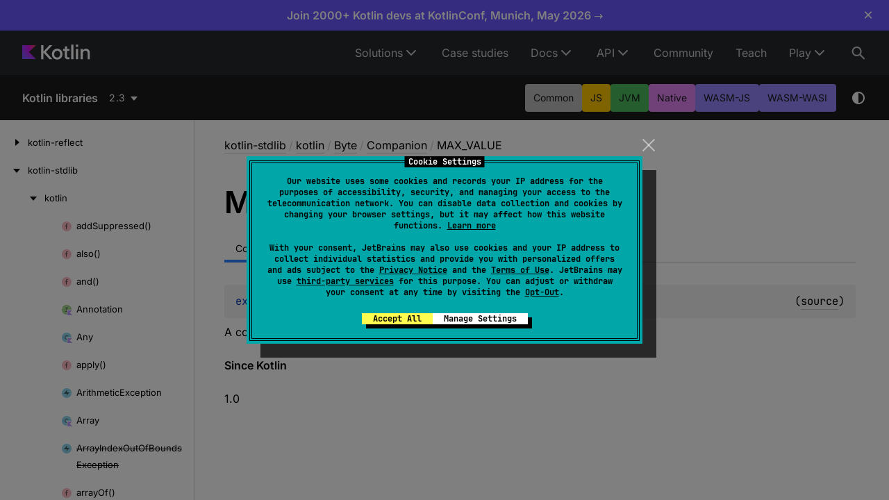

--- FILE ---
content_type: text/html; charset=utf-8
request_url: https://kotlinlang.org/api/core/kotlin-stdlib/kotlin/-byte/-companion/-m-a-x_-v-a-l-u-e.html
body_size: 11675
content:
<!doctype html>
<html lang="en-US" class="no-js">
<head>
    <meta name="viewport" content="width=device-width, initial-scale=1" charset="UTF-8">
    <meta http-equiv="Content-Type" content="text/html; charset=UTF-8"><meta charset="UTF-8">
    <title>MAX_VALUE | Core API – Kotlin Programming Language</title>
    <!-- Icons -->
    <link rel="icon" type="image/svg" sizes="16x16" href="https://kotlinlang.org/assets/images/favicon.svg?v2">
    <link rel="icon" type="image/x-icon" sizes="32x32" href="https://kotlinlang.org/assets/images/favicon.ico?v2">
    <link rel="icon" type="image/png" sizes="96x96" href="https://kotlinlang.org/assets/images/apple-touch-icon.png?v2">
    <link rel="icon" type="image/png" sizes="300x300" href="https://kotlinlang.org/assets/images/apple-touch-icon-72x72.png?v2">
    <link rel="icon" type="image/png" sizes="500x500" href="https://kotlinlang.org/assets/images/apple-touch-icon-114x114.png?v2">
    <meta name="image" content="https://kotlinlang.org/assets/images/open-graph/general.png">
    <!-- Open Graph -->
    <!-- <meta property="og:title" content="MAX_VALUE | Kotlin"> Kotlin -->
    <!-- <meta property="og:description" content=""> -->
    <meta property="og:image" content="https://kotlinlang.org/assets/images/open-graph/docs.png">
    <meta property="og:site_name" content="Kotlin Help">
    <meta property="og:type" content="website">
    <meta property="og:locale" content="en_US">
    <!-- <meta property="og:url" content="{}"> -->
    <!-- End Open Graph -->
    <!-- Twitter Card -->
    <meta name="twitter:card" content="summary_large_image">
    <meta name="twitter:site" content="@kotlin">
    <!-- <meta name="twitter:title" content="Kotlin Docs | Kotlin"> -->
    <meta name="twitter:description" content="">
    <meta name="twitter:creator" content="@kotlin">
    <meta name="twitter:image:src" content="https://kotlinlang.org/assets/images/open-graph/docs.png">
    <!-- End Twitter Card -->
    <script>var pathToRoot = "../../../../";</script>
    <link rel="preload" href="navigation.html" as="document" type="text/html">
    <link rel="preload" href="/_assets/dokka-template.css?dokka-v2" as="style">
    <script>document.documentElement.classList.replace("no-js","js");</script>
    <script>const storage = localStorage.getItem("dokka-dark-mode")
      if (storage == null) {
        const osDarkSchemePreferred = window.matchMedia && window.matchMedia('(prefers-color-scheme: dark)').matches
        if (osDarkSchemePreferred === true) {
          document.getElementsByTagName("html")[0].classList.add("theme-dark")
        }
      } else {
        const savedDarkMode = JSON.parse(storage)
        if(savedDarkMode === true) {
          document.getElementsByTagName("html")[0].classList.add("theme-dark")
        }
      }
    </script>
    <link rel="stylesheet" href="/_assets/dokka-template.css?dokka-v2">
<script type="text/javascript" src="https://unpkg.com/kotlin-playground@1/dist/playground.min.js" async></script>
<script type="text/javascript" src="../../../../scripts/sourceset_dependencies.js" async></script>
<link href="../../../../styles/style.css" rel="Stylesheet">
<link href="../../../../styles/main.css" rel="Stylesheet">
<link href="../../../../styles/prism.css" rel="Stylesheet">
<link href="../../../../styles/logo-styles.css" rel="Stylesheet">
<link href="../../../../ui-kit/ui-kit.min.css" rel="Stylesheet">
<script type="text/javascript" src="../../../../scripts/safe-local-storage_blocking.js"></script>
<script type="text/javascript" src="../../../../scripts/navigation-loader.js" async></script>
<script type="text/javascript" src="../../../../scripts/platform-content-handler.js" async></script>
<script type="text/javascript" src="../../../../scripts/main.js" defer></script>
<script type="text/javascript" src="../../../../scripts/prism.js" async></script>
<script type="text/javascript" src="../../../../ui-kit/ui-kit.min.js" defer></script>
<link href="../../../../styles/multimodule.css" rel="Stylesheet"></head>
<body class="core-api">
<div class="root">
    <!-- ktl_component: {"name": "header", "props": {"searchAlgoliaIndexName":"prod_KOTLINLANG_WEBHELP"} } --> <header class="ktl-header-module_header-menu_wh71L ktl-dokka-header" data-test="header"><div class="ktl-logo-large-module_container_35w4p rs-text-3 rs-text-3_hardness_average rs-text-3_theme_dark"><a class="ktl-logo-large-module_link_AOGas" href="https://kotlinlang.org" aria-label="Kotlin Home Page"><svg width="98" height="22" fill="none" xmlns="http://www.w3.org/2000/svg"><path d="M43.314 1.067h-4.031L30.5 10.422V1.098H27.27v20.273H30.5v-9.82l8.814 9.82h4.177l-9.397-10.484 9.22-9.82Z" fill="#fff"></path><path d="M54.303 7.186c-1.153-.66-2.45-.994-3.901-.994-1.478 0-2.803.33-3.973.994a7.042 7.042 0 0 0-2.735 2.758c-.65 1.179-.976 2.515-.976 4.01 0 1.494.325 2.835.972 4.01a6.967 6.967 0 0 0 2.716 2.758c1.166.659 2.486.993 3.964.993 1.46 0 2.766-.33 3.923-.993a6.941 6.941 0 0 0 2.694-2.759c.642-1.178.963-2.515.963-4.01 0-1.494-.32-2.83-.963-4.009a6.949 6.949 0 0 0-2.684-2.758Zm-.204 9.328c-.357.74-.859 1.314-1.505 1.73-.646.415-1.392.622-2.233.622-.85 0-1.604-.207-2.26-.623a4.184 4.184 0 0 1-1.528-1.73c-.361-.74-.542-1.589-.542-2.555 0-.966.185-1.815.551-2.555a4.177 4.177 0 0 1 1.537-1.73c.656-.415 1.415-.623 2.278-.623.832 0 1.573.208 2.22.623a4.125 4.125 0 0 1 1.5 1.73c.353.74.529 1.59.529 2.555-.009.962-.19 1.815-.547 2.556ZM64.555 2.836h-3.132v2.52c0 .397-.095.695-.29.889-.194.198-.492.298-.899.298h-1.537v2.664h2.667v7.978c0 .83.167 1.562.506 2.194a3.591 3.591 0 0 0 1.442 1.472c.624.348 1.36.52 2.21.52h2.391v-2.782h-1.798c-.466 0-.841-.163-1.13-.483-.29-.325-.434-.75-.434-1.282V9.207h3.448V6.543h-3.448V2.836h.004ZM73.68.286h-3.186V21.37h3.187V.286ZM80.498.312H77.28v3.273h3.218V.312ZM80.466 6.544H77.28V21.37h3.186V6.544ZM96.67 8.99a4.969 4.969 0 0 0-1.899-2.054c-.818-.492-1.772-.74-2.866-.74-1.161 0-2.178.284-3.05.848-.697.447-1.257 1.052-1.7 1.797l-.018-2.298H84.09V21.37h3.191v-8.298c0-.8.154-1.513.457-2.136a3.39 3.39 0 0 1 1.293-1.45c.556-.342 1.202-.514 1.948-.514.669 0 1.238.14 1.717.42.48.28.841.682 1.085 1.201.249.52.37 1.142.37 1.87v8.907h3.192v-9.355c0-1.138-.226-2.149-.674-3.025Z" fill="#fff"></path><path d="M20 21H0V1h20L9.793 10.855 20 21Z" fill="url(#kotlin-logo-large_svg__a)"></path><defs><radialgradient id="kotlin-logo-large_svg__a" cx="0" cy="0" r="1" gradientunits="userSpaceOnUse" gradienttransform="translate(19.335 1.822) scale(22.9097)"><stop offset="0.003" stop-color="#EF4857"></stop><stop offset="0.469" stop-color="#D211EC"></stop><stop offset="1" stop-color="#7F52FF"></stop></radialgradient></defs></svg></a></div><nav class="ktl-horizontal-menu-module_nav_gbA7M ktl-horizontal-menu-module_dark-theme_gfxx6"><ul class="ktl-horizontal-menu-module_menu-list_TJnOF"><li class="ktl-horizontal-menu-module_menu-item-wrap_j6zB-"><span class="ktl-horizontal-menu-module_menu-item_CXDEW rs-text-2 rs-text-2_theme_dark">Solutions</span><ul class="ktl-horizontal-menu-module_dropdown-menu_jwdWI rs-text-2 rs-text-2_theme_dark"><li><a class="ktl-horizontal-menu-module_dropdown-menu-item_9gjwH" href="/lp/mobile/">Multiplatform</a></li><li><a class="ktl-horizontal-menu-module_dropdown-menu-item_9gjwH" href="/server-side/">Server-side</a></li><li><a class="ktl-horizontal-menu-module_dropdown-menu-item_9gjwH" href="/docs/data-science-overview.html">Data science</a></li><li><a class="ktl-horizontal-menu-module_dropdown-menu-item_9gjwH" href="/docs/android-overview.html">Android</a></li></ul></li><li class="ktl-horizontal-menu-module_menu-item-wrap_j6zB-"><a href="/case-studies/" class="ktl-horizontal-menu-module_menu-item_CXDEW rs-text-2 rs-text-2_theme_dark">Case studies</a></li><li class="ktl-horizontal-menu-module_menu-item-wrap_j6zB-"><a href="/docs/home.html" class="ktl-horizontal-menu-module_menu-item_CXDEW rs-text-2 rs-text-2_theme_dark">Docs</a><ul class="ktl-horizontal-menu-module_dropdown-menu_jwdWI rs-text-2 rs-text-2_theme_dark"><li><a class="ktl-horizontal-menu-module_dropdown-menu-item_9gjwH" href="/docs/home.html">Language guide</a></li><li><a class="ktl-horizontal-menu-module_dropdown-menu-item_9gjwH" href="/docs/multiplatform/get-started.html">Multiplatform development</a></li></ul></li><li class="ktl-horizontal-menu-module_menu-item-wrap_j6zB-"><span class="ktl-horizontal-menu-module_menu-item_CXDEW rs-text-2 rs-text-2_theme_dark">API</span><ul class="ktl-horizontal-menu-module_dropdown-menu_jwdWI rs-text-2 rs-text-2_theme_dark"><li><a class="ktl-horizontal-menu-module_dropdown-menu-item_9gjwH" href="/docs/api-references.html">APIs overview</a></li><li><a class="ktl-horizontal-menu-module_dropdown-menu-item_9gjwH" href="/api/core/kotlin-stdlib/">Standard library (stdlib)</a></li><li><a class="ktl-horizontal-menu-module_dropdown-menu-item_9gjwH" href="/api/core/kotlin-test/">Test library (kotlin.test)</a></li><li><a class="ktl-horizontal-menu-module_dropdown-menu-item_9gjwH" href="/api/kotlinx.coroutines/kotlinx-coroutines-core/">Coroutines (kotlinx.coroutines)</a></li><li><a class="ktl-horizontal-menu-module_dropdown-menu-item_9gjwH" href="/api/kotlinx.serialization/kotlinx-serialization-core/">Serialization (kotlinx.serialization)</a></li><li><a class="ktl-horizontal-menu-module_dropdown-menu-item_9gjwH" href="/api/kotlinx-io/">Kotlin I/O library (kotlinx-io)</a></li><li><a class="ktl-horizontal-menu-module_dropdown-menu-item_9gjwH" href="/api/kotlinx-datetime/">Date and time (kotlinx-datetime)</a></li><li><a class="ktl-horizontal-menu-module_dropdown-menu-item_9gjwH" href="/api/kotlinx-metadata-jvm/">JVM Metadata (kotlin-metadata-jvm)</a></li><li><a class="ktl-horizontal-menu-module_dropdown-menu-item_9gjwH" href="/api/kotlin-gradle-plugin/">Kotlin Gradle plugins</a></li><li><a class="ktl-horizontal-menu-module_dropdown-menu-item_9gjwH" href="https://api.ktor.io/">Ktor</a></li><li><a class="ktl-horizontal-menu-module_dropdown-menu-item_9gjwH" href="https://kotlinlang.org/api/compose-multiplatform/material3/">Compose Multiplatform Material3</a></li></ul></li><li class="ktl-horizontal-menu-module_menu-item-wrap_j6zB-"><a href="/community/" class="ktl-horizontal-menu-module_menu-item_CXDEW rs-text-2 rs-text-2_theme_dark">Community</a></li><li class="ktl-horizontal-menu-module_menu-item-wrap_j6zB-"><a href="/education/" class="ktl-horizontal-menu-module_menu-item_CXDEW rs-text-2 rs-text-2_theme_dark">Teach</a></li><li class="ktl-horizontal-menu-module_menu-item-wrap_j6zB-"><span class="ktl-horizontal-menu-module_menu-item_CXDEW rs-text-2 rs-text-2_theme_dark">Play</span><ul class="ktl-horizontal-menu-module_dropdown-menu_jwdWI rs-text-2 rs-text-2_theme_dark ktl-horizontal-menu-module_dropdown-menu-align-right_YeB-9"><li><a class="ktl-horizontal-menu-module_dropdown-menu-item_9gjwH" href="https://play.kotlinlang.org/">Playground</a></li><li><a class="ktl-horizontal-menu-module_dropdown-menu-item_9gjwH" href="https://play.kotlinlang.org/koans">Koans</a></li></ul></li></ul></nav><button type="button" class="ktl-search-button-module_button_YHJPv ktl-search-button-module_active_lUmdh" data-test="header-search-button" aria-label="Search"><svg width="24" height="24" xmlns="http://www.w3.org/2000/svg"><path fill-rule="evenodd" clip-rule="evenodd" d="M15.847 6.861A6.99 6.99 0 0 0 9.587 3a6.997 6.997 0 1 0 4.186 12.601l6.106 6.106 1.414-1.414-6.107-6.106a6.99 6.99 0 0 0 .66-7.326ZM14.587 10a5 5 0 1 1-10.001 0 5 5 0 0 1 10 0Z" fill="currentColor"></path></svg></button></header>

    <nav class="navigation theme-dark" id="navigation-wrapper">
<a class="library-name--link" href="../../../../index.html">
                    Kotlin libraries
            </a>        <button class="navigation-controls--btn navigation-controls--btn_toc ui-kit_mobile-only" id="toc-toggle" type="button">Toggle table of contents
        </button>
        <div class="navigation-controls--break ui-kit_mobile-only"></div>
        <div class="library-version" id="library-version">
<dokka-template-command data="{&quot;@class&quot;:&quot;org.jetbrains.dokka.base.templating.ReplaceVersionsCommand&quot;,&quot;location&quot;:&quot;kotlin/-byte/-companion/-m-a-x_-v-a-l-u-e.html&quot;}"><div class="dropdown versions-dropdown" data-role="dropdown">
  <div class="button button_dropdown versions-dropdown-button" role="combobox" data-role="dropdown-toggle" aria-controls="versions-listbox" aria-haspopup="listbox" aria-expanded="false" aria-label="Select version" tabindex="0" title="2.3"><span class="versions-dropdown-button-text">2.3</span></div>
  <div class="dropdown--list dropdown--list_positioned_left versions-dropdown-data" role="listbox" data-role="dropdown-listbox" aria-label="Versions" id="versions-listbox">
    <div class="dropdown--header" data-remove-style="true" style="display: none"><span>Select version</span><button class="button" data-role="dropdown-toggle" aria-label="Close versions selection"><i class="ui-kit-icon ui-kit-icon_cross"></i></button></div>
<a href="-m-a-x_-v-a-l-u-e.html" class="dropdown--option dropdown--option_active dropdown--option-link" style="display: block; padding: 5px; color: #fff" data-remove-style="true" role="option" title="2.3"><span class="dropdown--option-icon dropdown--option-icon_selected"></span><span class="dropdown--option-text">2.3</span></a><a href="../../../../2.2/kotlin-stdlib/kotlin/-byte/-companion/-m-a-x_-v-a-l-u-e.html" class="dropdown--option dropdown--option-link" style="display: block; padding: 5px; color: #fff" data-remove-style="true" role="option" title="2.2"><span class="dropdown--option-icon"></span><span class="dropdown--option-text">2.2</span></a><a href="../../../../2.1/kotlin-stdlib/kotlin/-byte/-companion/-m-a-x_-v-a-l-u-e.html" class="dropdown--option dropdown--option-link" style="display: block; padding: 5px; color: #fff" data-remove-style="true" role="option" title="2.1"><span class="dropdown--option-icon"></span><span class="dropdown--option-text">2.1</span></a><a href="../../../../2.0/kotlin-stdlib/kotlin/-byte/-companion/-m-a-x_-v-a-l-u-e.html" class="dropdown--option dropdown--option-link" style="display: block; padding: 5px; color: #fff" data-remove-style="true" role="option" title="2.0"><span class="dropdown--option-icon"></span><span class="dropdown--option-text">2.0</span></a><a href="../../../../1.9/kotlin-stdlib/kotlin/-byte/-companion/-m-a-x_-v-a-l-u-e.html" class="dropdown--option dropdown--option-link" style="display: block; padding: 5px; color: #fff" data-remove-style="true" role="option" title="1.9"><span class="dropdown--option-icon"></span><span class="dropdown--option-text">1.9</span></a><a href="../../../../1.8/kotlin-stdlib/kotlin/-byte/-companion/-m-a-x_-v-a-l-u-e.html" class="dropdown--option dropdown--option-link" style="display: block; padding: 5px; color: #fff" data-remove-style="true" role="option" title="1.8"><span class="dropdown--option-icon"></span><span class="dropdown--option-text">1.8</span></a><a href="../../../../1.7/kotlin-stdlib/kotlin/-byte/-companion/-m-a-x_-v-a-l-u-e.html" class="dropdown--option dropdown--option-link" style="display: block; padding: 5px; color: #fff" data-remove-style="true" role="option" title="1.7"><span class="dropdown--option-icon"></span><span class="dropdown--option-text">1.7</span></a><a href="../../../../1.6/kotlin-stdlib/kotlin/-byte/-companion/-m-a-x_-v-a-l-u-e.html" class="dropdown--option dropdown--option-link" style="display: block; padding: 5px; color: #fff" data-remove-style="true" role="option" title="1.6"><span class="dropdown--option-icon"></span><span class="dropdown--option-text">1.6</span></a><a href="../../../../1.5/kotlin-stdlib/kotlin/-byte/-companion/-m-a-x_-v-a-l-u-e.html" class="dropdown--option dropdown--option-link" style="display: block; padding: 5px; color: #fff" data-remove-style="true" role="option" title="1.5"><span class="dropdown--option-icon"></span><span class="dropdown--option-text">1.5</span></a><a href="../../../../1.4/kotlin-stdlib/kotlin/-byte/-companion/-m-a-x_-v-a-l-u-e.html" class="dropdown--option dropdown--option-link" style="display: block; padding: 5px; color: #fff" data-remove-style="true" role="option" title="1.4"><span class="dropdown--option-icon"></span><span class="dropdown--option-text">1.4</span></a><a href="../../../../1.3/kotlin-stdlib/kotlin/-byte/-companion/-m-a-x_-v-a-l-u-e.html" class="dropdown--option dropdown--option-link" style="display: block; padding: 5px; color: #fff" data-remove-style="true" role="option" title="1.3"><span class="dropdown--option-icon"></span><span class="dropdown--option-text">1.3</span></a><a href="../../../../1.2/kotlin-stdlib/kotlin/-byte/-companion/-m-a-x_-v-a-l-u-e.html" class="dropdown--option dropdown--option-link" style="display: block; padding: 5px; color: #fff" data-remove-style="true" role="option" title="1.2"><span class="dropdown--option-icon"></span><span class="dropdown--option-text">1.2</span></a><a href="../../../../1.1/kotlin-stdlib/kotlin/-byte/-companion/-m-a-x_-v-a-l-u-e.html" class="dropdown--option dropdown--option-link" style="display: block; padding: 5px; color: #fff" data-remove-style="true" role="option" title="1.1"><span class="dropdown--option-icon"></span><span class="dropdown--option-text">1.1</span></a><a href="../../../../1.0/kotlin-stdlib/kotlin/-byte/-companion/-m-a-x_-v-a-l-u-e.html" class="dropdown--option dropdown--option-link" style="display: block; padding: 5px; color: #fff" data-remove-style="true" role="option" title="1.0"><span class="dropdown--option-icon"></span><span class="dropdown--option-text">1.0</span></a></div>
  <div class="dropdown--overlay"></div>
</div>
</dokka-template-command>        </div>
        <div class="navigation-controls">
        <div class="filter-section filter-section_loading" id="filter-section">
                <button class="platform-tag platform-selector common-like" data-active="" data-filter=":kotlin-stdlib_2.3_latest/common">Common</button>
                <button class="platform-tag platform-selector js-like" data-active="" data-filter=":kotlin-stdlib_2.3_latest/js">JS</button>
                <button class="platform-tag platform-selector jvm-like" data-active="" data-filter=":kotlin-stdlib_2.3_latest/jvm">JVM</button>
                <button class="platform-tag platform-selector native-like" data-active="" data-filter=":kotlin-stdlib_2.3_latest/native">Native</button>
                <button class="platform-tag platform-selector wasm-like" data-active="" data-filter=":kotlin-stdlib_2.3_latest/wasm-js">Wasm-JS</button>
                <button class="platform-tag platform-selector wasm-like" data-active="" data-filter=":kotlin-stdlib_2.3_latest/wasm-wasi">Wasm-WASI</button>
            <div class="dropdown filter-section--dropdown" data-role="dropdown" id="filter-section-dropdown">
                <button class="button button_dropdown filter-section--dropdown-toggle" role="combobox" data-role="dropdown-toggle" aria-controls="platform-tags-listbox" aria-haspopup="listbox" aria-expanded="false" aria-label="Toggle source sets"></button>
                <ul role="listbox" id="platform-tags-listbox" class="dropdown--list" data-role="dropdown-listbox">
                    <div class="dropdown--header"><span>Platform filter</span>
                        <button class="button" data-role="dropdown-toggle" aria-label="Close platform filter">
                            <i class="ui-kit-icon ui-kit-icon_cross"></i>
                        </button>
                    </div>
                        <li role="option" class="dropdown--option platform-selector-option common-like" tabindex="0">
                            <label class="checkbox">
                                <input type="checkbox" class="checkbox--input" id=":kotlin-stdlib_2.3_latest/common" data-filter=":kotlin-stdlib_2.3_latest/common">
                                <span class="checkbox--icon"></span>
                                Common
                            </label>
                        </li>
                        <li role="option" class="dropdown--option platform-selector-option js-like" tabindex="0">
                            <label class="checkbox">
                                <input type="checkbox" class="checkbox--input" id=":kotlin-stdlib_2.3_latest/js" data-filter=":kotlin-stdlib_2.3_latest/js">
                                <span class="checkbox--icon"></span>
                                JS
                            </label>
                        </li>
                        <li role="option" class="dropdown--option platform-selector-option jvm-like" tabindex="0">
                            <label class="checkbox">
                                <input type="checkbox" class="checkbox--input" id=":kotlin-stdlib_2.3_latest/jvm" data-filter=":kotlin-stdlib_2.3_latest/jvm">
                                <span class="checkbox--icon"></span>
                                JVM
                            </label>
                        </li>
                        <li role="option" class="dropdown--option platform-selector-option native-like" tabindex="0">
                            <label class="checkbox">
                                <input type="checkbox" class="checkbox--input" id=":kotlin-stdlib_2.3_latest/native" data-filter=":kotlin-stdlib_2.3_latest/native">
                                <span class="checkbox--icon"></span>
                                Native
                            </label>
                        </li>
                        <li role="option" class="dropdown--option platform-selector-option wasm-like" tabindex="0">
                            <label class="checkbox">
                                <input type="checkbox" class="checkbox--input" id=":kotlin-stdlib_2.3_latest/wasm-js" data-filter=":kotlin-stdlib_2.3_latest/wasm-js">
                                <span class="checkbox--icon"></span>
                                Wasm-JS
                            </label>
                        </li>
                        <li role="option" class="dropdown--option platform-selector-option wasm-like" tabindex="0">
                            <label class="checkbox">
                                <input type="checkbox" class="checkbox--input" id=":kotlin-stdlib_2.3_latest/wasm-wasi" data-filter=":kotlin-stdlib_2.3_latest/wasm-wasi">
                                <span class="checkbox--icon"></span>
                                Wasm-WASI
                            </label>
                        </li>
                </ul>
                <div class="dropdown--overlay"></div>
            </div>
        </div>
            <button class="navigation-controls--btn navigation-controls--btn_theme" id="theme-toggle-button" type="button">Switch theme
            </button>
            <div class="navigation-controls--btn navigation-controls--btn_search" id="searchBar" role="button">Search in
                API
            </div>
        </div>
    </nav>
    <div id="container" data-test="content">
        <div class="sidebar" id="leftColumn">
            <div class="dropdown theme-dark_mobile" data-role="dropdown" id="toc-dropdown">
                <ul role="listbox" id="toc-listbox" class="dropdown--list dropdown--list_toc-list" data-role="dropdown-listbox">
                    <div class="dropdown--header">
                            <span>
                                    Kotlin libraries
                            </span>
                        <button class="button" data-role="dropdown-toggle" aria-label="Close table of contents">
                            <i class="ui-kit-icon ui-kit-icon_cross"></i>
                        </button>
                    </div>
                    <div class="sidebar--inner" id="sideMenu"></div>
                </ul>
                <div class="dropdown--overlay"></div>
            </div>
        </div>
        <div id="main">
<div class="main-content" data-page-type="member" id="content" pageids="kotlin-stdlib::kotlin/Byte.Companion/MAX_VALUE/#/PointingToDeclaration//1935454986">
  <div class="breadcrumbs"><a href="../../../index.html">kotlin-stdlib</a><span class="delimiter">/</span><a href="../../index.html">kotlin</a><span class="delimiter">/</span><a href="../index.html">Byte</a><span class="delimiter">/</span><a href="index.html">Companion</a><span class="delimiter">/</span><span class="current">MAX_VALUE</span></div>
  <div class="cover ">
    <h1 class="cover"><span>MAX_</span><wbr><span>VALUE</span></h1>
  </div>
  <div class="platform-hinted  with-platform-tabs" data-platform-hinted="data-platform-hinted">
    <div class="platform-bookmarks-row" data-toggle-list="data-toggle-list"><button class="platform-bookmark" data-filterable-current=":kotlin-stdlib_2.3_latest/common" data-filterable-set=":kotlin-stdlib_2.3_latest/common" data-active="" data-toggle=":kotlin-stdlib_2.3_latest/common">Common</button><button class="platform-bookmark" data-filterable-current=":kotlin-stdlib_2.3_latest/js" data-filterable-set=":kotlin-stdlib_2.3_latest/js" data-toggle=":kotlin-stdlib_2.3_latest/js">JS</button><button class="platform-bookmark" data-filterable-current=":kotlin-stdlib_2.3_latest/jvm" data-filterable-set=":kotlin-stdlib_2.3_latest/jvm" data-toggle=":kotlin-stdlib_2.3_latest/jvm">JVM</button><button class="platform-bookmark" data-filterable-current=":kotlin-stdlib_2.3_latest/native" data-filterable-set=":kotlin-stdlib_2.3_latest/native" data-toggle=":kotlin-stdlib_2.3_latest/native">Native</button><button class="platform-bookmark" data-filterable-current=":kotlin-stdlib_2.3_latest/wasm-js" data-filterable-set=":kotlin-stdlib_2.3_latest/wasm-js" data-toggle=":kotlin-stdlib_2.3_latest/wasm-js">Wasm-JS</button><button class="platform-bookmark" data-filterable-current=":kotlin-stdlib_2.3_latest/wasm-wasi" data-filterable-set=":kotlin-stdlib_2.3_latest/wasm-wasi" data-toggle=":kotlin-stdlib_2.3_latest/wasm-wasi">Wasm-WASI</button></div>
<div class="content sourceset-dependent-content" data-active="" data-togglable=":kotlin-stdlib_2.3_latest/common"><div class="symbol monospace"><span class="token keyword">expect </span><span class="token keyword">const </span><span class="token keyword">val </span><a href="-m-a-x_-v-a-l-u-e.html">MAX_VALUE</a><span class="token operator">: </span><a href="../index.html">Byte</a><span class="token operator"> = </span><span class="token constant">127</span><span class="source-link-wrapper"><span class="source-link" data-element-type="source-link">(<a href="https://github.com/JetBrains/kotlin/tree/2.3.0/libraries/stdlib/src/kotlin/Primitives.kt#L23">source</a>)</span></span></div><p class="paragraph">A constant holding the maximum value an instance of Byte can have.</p><span class="kdoc-tag"><h4 class="">Since Kotlin</h4>1.0</span></div><div class="content sourceset-dependent-content" data-togglable=":kotlin-stdlib_2.3_latest/js"><div class="symbol monospace"><span class="token keyword">actual </span><span class="token keyword">const </span><span class="token keyword">val </span><a href="-m-a-x_-v-a-l-u-e.html">MAX_VALUE</a><span class="token operator">: </span><a href="../index.html">Byte</a><span class="token operator"> = </span><span class="token constant">127</span><span class="source-link-wrapper"><span class="source-link" data-element-type="source-link">(<a href="https://github.com/JetBrains/kotlin/tree/2.3.0/libraries/stdlib/js/builtins/Primitives.kt#L26">source</a>)</span></span></div><p class="paragraph">A constant holding the maximum value an instance of Byte can have.</p><span class="kdoc-tag"><h4 class="">Since Kotlin</h4>1.1</span></div><div class="content sourceset-dependent-content" data-togglable=":kotlin-stdlib_2.3_latest/jvm"><div class="symbol monospace"><span class="token keyword">actual </span><span class="token keyword">const </span><span class="token keyword">val </span><a href="-m-a-x_-v-a-l-u-e.html">MAX_VALUE</a><span class="token operator">: </span><a href="../index.html">Byte</a><span class="token operator"> = </span><span class="token constant">127</span><span class="source-link-wrapper"><span class="source-link" data-element-type="source-link">(<a href="https://github.com/JetBrains/kotlin/tree/2.3.0/libraries/stdlib/jvm/builtins/Primitives.kt#L29">source</a>)</span></span></div><p class="paragraph">A constant holding the maximum value an instance of Byte can have.</p><span class="kdoc-tag"><h4 class="">Since Kotlin</h4>1.0</span></div><div class="content sourceset-dependent-content" data-togglable=":kotlin-stdlib_2.3_latest/native"><div class="symbol monospace"><span class="token keyword">actual </span><span class="token keyword">const </span><span class="token keyword">val </span><a href="-m-a-x_-v-a-l-u-e.html">MAX_VALUE</a><span class="token operator">: </span><a href="../index.html">Byte</a><span class="token operator"> = </span><span class="token constant">127</span><span class="source-link-wrapper"><span class="source-link" data-element-type="source-link">(<a href="https://github.com/JetBrains/kotlin/tree/2.3.0/kotlin-native/runtime/src/main/kotlin/kotlin/Primitives.kt#L28">source</a>)</span></span></div><p class="paragraph">A constant holding the maximum value an instance of Byte can have.</p><span class="kdoc-tag"><h4 class="">Since Kotlin</h4>1.3</span></div><div class="content sourceset-dependent-content" data-togglable=":kotlin-stdlib_2.3_latest/wasm-js"><div class="symbol monospace"><span class="token keyword">actual </span><span class="token keyword">const </span><span class="token keyword">val </span><a href="-m-a-x_-v-a-l-u-e.html">MAX_VALUE</a><span class="token operator">: </span><a href="../index.html">Byte</a><span class="token operator"> = </span><span class="token constant">127</span><span class="source-link-wrapper"><span class="source-link" data-element-type="source-link">(<a href="https://github.com/JetBrains/kotlin/tree/2.3.0/libraries/stdlib/wasm/builtins/kotlin/Primitives.kt#L27">source</a>)</span></span></div><p class="paragraph">A constant holding the maximum value an instance of Byte can have.</p><span class="kdoc-tag"><h4 class="">Since Kotlin</h4>1.8</span></div><div class="content sourceset-dependent-content" data-togglable=":kotlin-stdlib_2.3_latest/wasm-wasi"><div class="symbol monospace"><span class="token keyword">actual </span><span class="token keyword">const </span><span class="token keyword">val </span><a href="-m-a-x_-v-a-l-u-e.html">MAX_VALUE</a><span class="token operator">: </span><a href="../index.html">Byte</a><span class="token operator"> = </span><span class="token constant">127</span><span class="source-link-wrapper"><span class="source-link" data-element-type="source-link">(<a href="https://github.com/JetBrains/kotlin/tree/2.3.0/libraries/stdlib/wasm/builtins/kotlin/Primitives.kt#L27">source</a>)</span></span></div><p class="paragraph">A constant holding the maximum value an instance of Byte can have.</p><span class="kdoc-tag"><h4 class="">Since Kotlin</h4>1.8</span></div>  </div>
</div>
            <div class="feedback-wrapper">
                <div class="feedback">
                    <div class="feedback__block" data-test="feedback-left"><p class="feedback__text">Thanks for your feedback!</p></div>
                    <div class="feedback__block feedback__block--active" data-test="feedback">
                        <div class="wt-row wt-row_size_xs wt-row_wide wt-row_wrap wt-row_justify_start">
                            <div class="wt-col-inline feedback__text">Was this page helpful?</div>
                            <div class="wt-col-inline">
                                <button data-test="feedback-yes" type="button" class="_main_joawza_17 _modeOutline_joawza_356 _sizeS_joawza_92 _alignIconLeft_joawza_77 feedback__button">Yes</button>
                                <button data-test="feedback-no" type="button" class="_main_joawza_17 _modeOutline_joawza_356 _sizeS_joawza_92 _alignIconLeft_joawza_77 feedback__button">No</button>
                            </div>
                        </div>
                    </div>
                </div>
            </div>
    <div data-test="footer">
        <!-- ktl_component: {"name": "footer", "props": {} } --> <footer class="ktl-footer-module_footer_GHyqk ktl-footer_light"><div class="ktl-footer-module_social-list-area_2f-iy"><div class="rs-h4 rs-h4_theme_light ktl-footer-module_social-list-title_X7tJv">Stay in touch:</div><div class="ktl-social-list-module_social-list_in8ys"><a target="_blank" class="ktl-social-item-module_social-item_uHRCi" href="https://github.com/JetBrains/kotlin" title="Kotlin on GitHub"><svg width="18" height="18" fill="none" xmlns="http://www.w3.org/2000/svg"><path fill-rule="evenodd" clip-rule="evenodd" d="M17.9 9.2a8.94 8.94 0 0 1-6.4 8.6.392.392 0 0 1-.4-.4v-3a1.58 1.58 0 0 0-.5-1.2 3.734 3.734 0 0 0 3.9-3.4 4.244 4.244 0 0 0-.9-3.5c.29-.79.217-1.669-.2-2.4a7.24 7.24 0 0 0-2.4.9c-1.44-.4-2.96-.4-4.4 0a4.62 4.62 0 0 0-2.3-.9h-.1A2.75 2.75 0 0 0 4 6.3a4.075 4.075 0 0 0-.9 3.5A3.81 3.81 0 0 0 7 13.2c-.198.148-.34.36-.4.6a2.638 2.638 0 0 0-.1.7 1.943 1.943 0 0 1-2.2-.5c-.5-.8-.9-1.2-1.4-1.3-.5-.1-.6.2-.6.2.079.26.26.476.5.6.387.216.674.575.8 1a1.827 1.827 0 0 0 1.2 1.2 3.915 3.915 0 0 0 1.9 0v1.7a.297.297 0 0 1-.4.3A8.82 8.82 0 0 1 0 9.2a8.95 8.95 0 0 1 17.9 0Z" fill="currentColor"></path></svg></a><a target="_blank" class="ktl-social-item-module_social-item_uHRCi" href="https://twitter.com/kotlin" title="Kotlin on Twitter"><svg width="24" height="24" fill="none" xmlns="http://www.w3.org/2000/svg"><path d="M13.317 10.775 19.146 4h-1.381l-5.061 5.883L8.662 4H4l6.112 8.896L4 20h1.381l5.344-6.212L14.994 20h4.662l-6.339-9.225zm-1.891 2.199-.62-.886L5.88 5.04H8l3.977 5.688.62.886 5.168 7.393h-2.121l-4.218-6.033z" fill="currentColor"></path></svg></a><a target="_blank" class="ktl-social-item-module_social-item_uHRCi" href="https://bsky.app/profile/kotlinlang.org" title="Kotlin on Bluesky"><svg viewbox="0 0 24 24" class="_icon_y6pspg_4 _sizeM_y6pspg_22"><path d="M6.902 5.07C8.965 6.625 11.185 9.776 12 11.467v4.467c0-.095-.037.012-.115.244-.426 1.253-2.087 6.144-5.885 2.234-2-2.059-1.074-4.117 2.566-4.739-2.082.356-4.424-.232-5.066-2.535-.185-.663-.5-4.745-.5-5.296C3 3.081 5.413 3.95 6.902 5.07m10.196 0C15.035 6.625 12.815 9.776 12 11.467v4.467c0-.095.037.012.115.244.426 1.253 2.087 6.144 5.885 2.234 2-2.059 1.074-4.117-2.566-4.739 2.082.356 4.424-.232 5.066-2.535.185-.663.5-4.745.5-5.296 0-2.761-2.413-1.893-3.902-.772"></path></svg></a><a target="_blank" class="ktl-social-item-module_social-item_uHRCi" href="https://surveys.jetbrains.com/s3/kotlin-slack-sign-up" title="Kotlin Slack"><svg width="18" height="18" fill="none" xmlns="http://www.w3.org/2000/svg"><path d="M6.63 9.49a1.895 1.895 0 0 0-1.89 1.89v4.73a1.89 1.89 0 1 0 3.78 0v-4.73a1.895 1.895 0 0 0-1.89-1.89ZM.01 11.38a1.89 1.89 0 1 0 3.78 0V9.49H1.91a1.897 1.897 0 0 0-1.9 1.89ZM6.63 0a1.89 1.89 0 1 0 0 3.78h1.89v-1.9A1.886 1.886 0 0 0 6.63 0ZM1.89 8.53h4.74a1.89 1.89 0 1 0 0-3.78H1.89a1.89 1.89 0 0 0 0 3.78Zm14.2-3.79a1.895 1.895 0 0 0-1.89 1.89v1.89h1.89a1.89 1.89 0 1 0 0-3.78ZM9.48 1.89v4.74a1.89 1.89 0 1 0 3.78 0V1.89a1.89 1.89 0 1 0-3.78 0Zm3.78 14.22a1.895 1.895 0 0 0-1.89-1.89H9.48v1.89a1.89 1.89 0 1 0 3.78 0Zm2.85-6.62h-4.74a1.89 1.89 0 1 0 0 3.78h4.74a1.89 1.89 0 1 0 0-3.78Z" fill="currentColor"></path></svg></a><a target="_blank" class="ktl-social-item-module_social-item_uHRCi" href="https://www.reddit.com/r/Kotlin/" title="Kotlin on Reddit"><svg width="20" height="18" fill="none" xmlns="http://www.w3.org/2000/svg"><path d="M20 9.068a2.183 2.183 0 0 0-2.186-2.186 2.2 2.2 0 0 0-1.524.61c-1.505-1.076-3.566-1.775-5.86-1.865L11.434.932l3.261.699a1.559 1.559 0 0 0 3.119-.072A1.56 1.56 0 0 0 16.254 0c-.609 0-1.147.358-1.397.878l-3.638-.77a.381.381 0 0 0-.287.053.347.347 0 0 0-.161.251L9.659 5.645c-2.33.072-4.426.77-5.95 1.864a2.2 2.2 0 0 0-1.523-.61 2.183 2.183 0 0 0-.896 4.176c-.036.22-.054.441-.053.664 0 3.368 3.924 6.11 8.763 6.11s8.764-2.723 8.764-6.11c0-.223-.018-.444-.054-.664A2.208 2.208 0 0 0 20 9.069Zm-15.018 1.56a1.56 1.56 0 0 1 3.118 0c0 .86-.698 1.559-1.559 1.559-.86.017-1.559-.7-1.559-1.56Zm8.728 4.139c-1.076 1.075-3.119 1.147-3.71 1.147-.61 0-2.652-.09-3.71-1.147a.4.4 0 0 1 0-.573.4.4 0 0 1 .574 0c.68.68 2.115.913 3.136.913 1.022 0 2.473-.232 3.136-.913a.401.401 0 0 1 .574 0 .436.436 0 0 1 0 .573Zm-.287-2.563a1.56 1.56 0 0 1 0-3.118c.86 0 1.56.699 1.56 1.56 0 .841-.7 1.558-1.56 1.558Z" fill="currentColor"></path></svg></a><a target="_blank" class="ktl-social-item-module_social-item_uHRCi" href="https://stackoverflow.com/questions/tagged/kotlin" title="Kotlin on Stack Overflow"><svg width="16" height="19" fill="none" xmlns="http://www.w3.org/2000/svg"><path d="M13.527 17.27V12.19h1.685v6.764H0v-6.763h1.685v5.078h11.842Z" fill="currentColor"></path><path d="m3.546 11.71 8.274 1.73.35-1.664-8.274-1.73-.35 1.664ZM4.64 7.77l7.661 3.568.7-1.532-7.66-3.59-.7 1.554Zm2.123-3.765 6.501 5.407 1.073-1.292-6.501-5.406-1.073 1.291ZM10.966 0 9.609 1.007l5.034 6.785L16 6.785 10.966 0ZM3.37 15.562h8.448v-1.685H3.371v1.685Z" fill="currentColor"></path></svg></a><a target="_blank" class="ktl-social-item-module_social-item_uHRCi" href="https://www.youtube.com/channel/UCP7uiEZIqci43m22KDl0sNw" title="Kotlin on YouTube"><svg width="24" height="24" fill="none" xmlns="http://www.w3.org/2000/svg"><path fill-rule="evenodd" clip-rule="evenodd" d="M21.005 5.617c.43.633.702 1.36.795 2.119.124 1.146.191 2.299.2 3.452v1.618a34.375 34.375 0 0 1-.2 3.454 4.808 4.808 0 0 1-.795 2.116 2.772 2.772 0 0 1-2.003.904c-2.8.215-7.002.222-7.002.222s-5.2-.05-6.8-.214a3.27 3.27 0 0 1-2.205-.912 4.8 4.8 0 0 1-.795-2.117 34.354 34.354 0 0 1-.2-3.453v-1.618c.009-1.154.075-2.306.2-3.452.093-.76.365-1.486.795-2.12a2.76 2.76 0 0 1 2.003-.901c2.799-.217 6.997-.217 6.997-.217h.01s4.198 0 6.997.217a2.76 2.76 0 0 1 2.003.902ZM15.755 12 9.501 8.249v7.502L15.754 12Z" fill="currentColor"></path></svg></a></div></div><nav class="ktl-footer-module_nav-list-area_Oblb8"><ul class="ktl-nav-list-module_nav-list_6OvZp"><li class="ktl-nav-item-module_nav-item_VvPZQ rs-text-2 rs-text-2_theme_light"><a href="https://kotlinlang.org/docs/contribute.html" title="Contributing to Kotlin" class="rs-link rs-link_hardness_average rs-link_mode_clear rs-link_theme_light">Contributing to Kotlin</a></li><li class="ktl-nav-item-module_nav-item_VvPZQ rs-text-2 rs-text-2_theme_light"><a href="https://kotlinlang.org/docs/releases.html" title="Releases" class="rs-link rs-link_hardness_average rs-link_mode_clear rs-link_theme_light">Releases</a></li><li class="ktl-nav-item-module_nav-item_VvPZQ rs-text-2 rs-text-2_theme_light"><a href="https://kotlinlang.org/assets/kotlin-media-kit.pdf" title="Press Kit" class="rs-link rs-link_hardness_average rs-link_mode_clear rs-link_theme_light">Press Kit</a></li><li class="ktl-nav-item-module_nav-item_VvPZQ rs-text-2 rs-text-2_theme_light"><a href="https://kotlinlang.org/docs/security.html" title="Security" class="rs-link rs-link_hardness_average rs-link_mode_clear rs-link_theme_light">Security</a></li><li class="ktl-nav-item-module_nav-item_VvPZQ rs-text-2 rs-text-2_theme_light"><a target="_blank" href="https://blog.jetbrains.com/kotlin/" title="Blog" class="rs-link rs-link_hardness_average rs-link_mode_clear rs-link_theme_light">Blog</a></li><li class="ktl-nav-item-module_nav-item_VvPZQ rs-text-2 rs-text-2_theme_light"><a target="_blank" href="https://youtrack.jetbrains.com/issues/KT" title="Issue Tracker" class="rs-link rs-link_hardness_average rs-link_mode_clear rs-link_theme_light">Issue Tracker</a></li><li class="ktl-nav-item-module_nav-item_VvPZQ rs-text-2 rs-text-2_theme_light"><a target="_blank" href="https://resources.jetbrains.com/storage/products/kotlin/docs/kotlin_logos.zip" title="Brand assets" class="rs-link rs-link_hardness_average rs-link_mode_clear rs-link_theme_light">Brand assets</a></li><li class="ktl-nav-item-module_nav-item_VvPZQ rs-text-2 rs-text-2_theme_light"><a target="_blank" href="https://www.jetbrains.com/careers/jobs/#team=Kotlin" title="Careers" class="rs-link rs-link_hardness_average rs-link_mode_clear rs-link_theme_light">Careers</a></li><li class="ktl-nav-item-module_nav-item_VvPZQ rs-text-2 rs-text-2_theme_light"><a target="_blank" href="https://www.jetbrainsmerchandise.com/view-all.html?brand=32" title="Kotlin Merch" class="rs-link rs-link_hardness_average rs-link_mode_clear rs-link_theme_light">Kotlin Merch</a></li><li class="ktl-nav-item-module_nav-item_VvPZQ rs-text-2 rs-text-2_theme_light"><a href="#opt-out" title="Opt-Out" class="rs-link rs-link_hardness_average rs-link_mode_clear rs-link_theme_light">Opt-Out</a></li></ul></nav><div class="rs-text-3 rs-text-3_hardness_pale rs-text-3_theme_light ktl-footer-module_text-area_T8lpL"><div class="ktl-footer-module_copyright_tho-X">Kotlin™ is&nbsp;protected under the<!-- --> <a class="rs-link rs-link_hardness_pale rs-link_mode_clear rs-link_theme_light ktl-footer-module_underlined-link_qo8UM" href="https://kotlinlang.org/foundation/kotlin-foundation.html">Kotlin&nbsp;Foundation</a> <!-- -->and licensed under the<!-- --> <a class="rs-link rs-link_hardness_pale rs-link_mode_clear rs-link_theme_light ktl-footer-module_underlined-link_qo8UM" target="_blank" href="https://github.com/JetBrains/kotlin-web-site/blob/master/LICENSE">Apache 2&nbsp;license</a>.</div> <div class="ktl-footer-module_motto_6KpB8">Supported and developed by&nbsp;<a class="rs-link rs-link_hardness_pale rs-link_mode_clear rs-link_theme_light ktl-footer-module_underlined-link_qo8UM" href="https://www.jetbrains.com/" target="_blank">JetBrains</a></div></div><a href="https://jetbrains.com" target="_blank" class="ktl-footer-module_logo-area_zYm8W ktl-logo-module_link_jGqR8"><svg width="149" height="32" fill="none" xmlns="http://www.w3.org/2000/svg"><path d="M43.242 20.293c0 .423-.09.797-.269 1.125a1.86 1.86 0 0 1-.756.762c-.33.18-.698.269-1.12.269H39V25.5h2.54c.955 0 1.812-.214 2.574-.642a4.679 4.679 0 0 0 1.792-1.773c.433-.752.652-1.598.652-2.544V10.509h-3.316v9.784Zm8.928-.911h6.946v-2.804H52.17v-3.181h7.678v-2.888h-10.91v14.987h11.124v-2.888H52.17v-3.226Zm8.932-5.9h4.442v12.01h3.316v-12.01h4.421v-2.973H61.097v2.977l.005-.005Zm23.512 4.5a3.94 3.94 0 0 0-.837-.323c.224-.065.438-.144.638-.244a3.18 3.18 0 0 0 1.29-1.195c.308-.513.467-1.1.467-1.768 0-.761-.209-1.444-.622-2.046-.413-.598-.996-1.066-1.743-1.404-.747-.334-1.603-.503-2.56-.503h-6.656v14.987h6.786c1.006 0 1.902-.174 2.694-.528.787-.353 1.4-.841 1.837-1.473.433-.628.653-1.345.653-2.151 0-.742-.17-1.405-.513-1.992a3.525 3.525 0 0 0-1.43-1.364l-.004.005Zm-6.802-4.959h2.943c.408 0 .767.075 1.08.22.314.144.558.353.732.627.175.269.264.587.264.95 0 .364-.09.708-.264.992a1.726 1.726 0 0 1-.732.652 2.41 2.41 0 0 1-1.08.229h-2.943v-3.675.005Zm5.069 9.067c-.19.284-.458.503-.802.658a2.908 2.908 0 0 1-1.195.229h-3.072v-3.844h3.072c.444 0 .837.084 1.185.249.344.164.618.393.807.692.19.299.289.637.289 1.02 0 .384-.095.712-.284.996Zm14.798-2.654c.831-.398 1.474-.96 1.932-1.683.458-.721.687-1.558.687-2.514 0-.956-.224-1.763-.672-2.48-.448-.716-1.086-1.27-1.907-1.662-.822-.394-1.773-.588-2.858-.588h-6.563v14.987h3.321V20.04h2.161l3.043 5.457h3.789l-3.426-5.86c.17-.06.339-.125.498-.2h-.005Zm-1.076-3.062a1.798 1.798 0 0 1-.791.722c-.344.17-.747.254-1.21.254h-2.988v-4.147h2.988c.463 0 .866.084 1.21.249.343.164.607.408.791.717.185.308.28.677.28 1.095 0 .418-.095.787-.28 1.1v.01ZM106.9 10.51l-5.352 14.987h3.371l1.06-3.306h5.557l1.135 3.306h3.306l-5.482-14.987H106.9Zm-.169 9.171 1.723-5.287.204-.961.204.96 1.842 5.288h-3.973Zm10.347 5.816h3.425V10.51h-3.425v14.987Zm15.51-4.85L126.14 10.51h-3.232v14.987h3.027V15.36l6.414 10.137h3.266V10.51h-3.027v10.137Zm15.763-1.678a4.466 4.466 0 0 0-1.364-1.568 4.95 4.95 0 0 0-2.011-.846l-2.55-.523c-.398-.095-.717-.26-.951-.498a1.228 1.228 0 0 1-.353-.891c0-.324.084-.603.259-.842.169-.239.413-.423.722-.558.308-.134.667-.199 1.075-.199.408 0 .777.07 1.091.21.313.139.557.333.731.587.175.254.264.538.264.861h3.321c-.019-.871-.263-1.643-.722-2.31-.458-.672-1.1-1.195-1.916-1.573-.817-.379-1.753-.568-2.799-.568-1.045 0-1.971.194-2.783.588-.812.393-1.449.936-1.902 1.633-.453.697-.682 1.488-.682 2.38 0 .722.144 1.374.438 1.951a3.954 3.954 0 0 0 1.24 1.45 4.906 4.906 0 0 0 1.862.801l2.699.558c.443.104.791.299 1.05.577.259.28.384.623.384 1.041 0 .334-.095.637-.284.901a1.826 1.826 0 0 1-.792.613c-.338.144-.737.214-1.195.214-.458 0-.891-.08-1.265-.24a1.94 1.94 0 0 1-.866-.686 1.72 1.72 0 0 1-.309-1.021h-3.321c.015.936.264 1.757.757 2.474.488.712 1.16 1.27 2.017 1.668.856.399 1.837.598 2.942.598 1.106 0 2.101-.204 2.958-.612.861-.409 1.528-.971 2.011-1.688.483-.717.722-1.529.722-2.435a4.4 4.4 0 0 0-.488-2.052l.01.005Z" fill="#19191C" style="fill:var(--logo-text-color)"></path><path d="m10.17 1.83-8.34 8.34A6.252 6.252 0 0 0 0 14.59V29.5A2.5 2.5 0 0 0 2.5 32h14.91a6.26 6.26 0 0 0 4.42-1.83l8.34-8.34A6.252 6.252 0 0 0 32 17.41V2.5A2.5 2.5 0 0 0 29.5 0H14.59a6.26 6.26 0 0 0-4.42 1.83Z" fill="url(#jetbrains-logo_svg__a)"></path><path d="M24 8H4v20h20V8Z" fill="#000"></path><path d="M15 23.5H6.5v2H15v-2Z" fill="#fff"></path><defs><lineargradient id="jetbrains-logo_svg__a" x1="0.425" y1="31.36" x2="31.31" y2="0.905" gradientunits="userSpaceOnUse"><stop stop-color="#FF9419"></stop><stop offset="0.43" stop-color="#FF021D"></stop><stop offset="0.99" stop-color="#E600FF"></stop></lineargradient></defs></svg></a></footer>

    </div>
        </div>
    </div>
</div>
<script defer src="/_assets/shared.js?dokka-v2" type="text/javascript"></script>
<script defer src="/_assets/dokka-template.js?dokka-v2" type="text/javascript"></script>
<script>(function(w,d,s,l,i){w[l]=w[l]||[];w[l].push({'gtm.start': new Date().getTime(),event:'gtm.js'});var f=d.getElementsByTagName(s)[0],j=d.createElement(s),dl=l!='dataLayer'?'&l='+l:'';j.async=true;j.src= 'https://www.googletagmanager.com/gtm.js?id='+i+dl;f.parentNode.insertBefore(j,f);})(window,document,'script','dataLayer','GTM-5P98');</script>
<noscript><iframe src="https://www.googletagmanager.com/ns.html?id=GTM-5P98" height="0" width="0" style="display:none;visibility:hidden"></iframe></noscript>
<div class="feedback__popup-wrapper app-feedback-popup app-feedback-popup_close">
    <div class="feedback__popup feedback__popup--theme-light" data-test="feedback-popup">
        <form autocomplete="on">
            <div class="feedback__head feedback__head--theme-light" data-test="feedback-head">
                <legend class="feedback__legend">How can we improve?</legend>
                <div class="feedback__close-button">
                    <button data-test="feedback-close" aria-label="Close" title="Close" type="button" class="_main_joawza_17 _modeClear_joawza_434 _sizeS_joawza_92 _alignIconLeft_joawza_77 _withIcon_joawza_119 _withoutText_joawza_113">
                        <svg viewbox="0 0 24 24" class="wt-icon wt-icon_size_s _icon_joawza_525">
                            <path d="M19.707 5.707l-1.414-1.414L12 10.586 5.707 4.293 4.293 5.707 10.586 12l-6.293 6.293 1.414 1.414L12 13.414l6.293 6.293 1.414-1.414L13.414 12l6.293-6.293z"></path>
                        </svg>
                    </button>
                </div>
            </div>
            <div class="feedback__field"><label class="_labelWrapper_hvg13z_44 _sizeM_hvg13z_98" data-test="textarea">
                <div class="_wrapper_hvg13z_48">
                    <textarea name="content" placeholder="Tell us what you think would make this page better" data-test-id="feedback-textarea" title="Content" class="_inner_hvg13z_61" aria-invalid="false" data-test="textarea__input" style="height: 112px !important;"></textarea>
                </div>
            </label></div>
            <div class="feedback__field"><div class="feedback__description feedback__description--theme-light">
                    Enter your name and email address if you would like to receive a&nbsp;follow-up message or&nbsp;<a class="link" data-test="feedback-support-link" href="https://kotl.in/issue" rel="noreferrer" target="_blank">contact our support</a>.</div></div>
            <div class="feedback__field">
                <div class="_container_1fowpgw_10 _container_1fowpgw_10 _classic_1fowpgw_44 _sizeM_1fowpgw_125 _enabled_1fowpgw_27" data-test="input"><label>
                    <div class="_wrapper_1fowpgw_14"><div class="_field_1fowpgw_161">
                        <input name="name" data-test="input__inner" autocomplete="name" title="Name" class="_inner_1fowpgw_171" type="text" placeholder="Name" aria-invalid="false" value=""></div>
                    </div>
                </label></div>
            </div>
            <div class="feedback__field">
                <div class="_container_1fowpgw_10 _container_1fowpgw_10 _classic_1fowpgw_44 _sizeM_1fowpgw_125 _enabled_1fowpgw_27" data-test="input"><label>
                    <div class="_wrapper_1fowpgw_14"><div class="_field_1fowpgw_161">
                        <input name="email" data-test-id="feedback-email" data-test="input__inner" title="Email address" class="_inner_1fowpgw_171" type="email" placeholder="Email address" aria-invalid="false" value="">
                    </div></div>
                </label></div>
            </div>
            <div class="feedback__field feedback__description feedback__description--theme-light" data-test="feedback-policy">
                By submitting this form, I agree that JetBrains s.r.o. ("JetBrains") may use my name, email address, phone number, and country of residence to provide support. I agree that JetBrains may process said data using <a href="https://www.jetbrains.com/legal/privacy/third-parties.html" target="_blank">third-party services</a> for this purpose in accordance with the <a href="https://www.jetbrains.com/company/privacy.html" target="_blank">JetBrains Privacy Policy</a>.
            </div>
            <div class="feedback__footer">
                <button data-test="feedback-send" title="Send feedback" name="send" type="submit" disabled class="_main_joawza_17 _modeClassic_joawza_135 _sizeM_joawza_99 _alignIconLeft_joawza_77 _disabled_joawza_61 button_disabled">Send feedback</button>
            </div>
        </form>
    </div>
</div>
</body>
</html>

--- FILE ---
content_type: text/css; charset=utf-8
request_url: https://kotlinlang.org/_assets/dokka-template.css?dokka-v2
body_size: 21372
content:
@keyframes ktl-horizontal-menu-module_fade-in_FGwhC{0%{opacity:0}to{opacity:1}}@keyframes rs-icon-rotate{0%{transform:rotate(0deg)}to{transform:rotate(360deg)}}@keyframes wt-icon-rotate{to{transform:rotate(1turn)}}.ktl-social-list-module_social-list_in8ys{display:grid;-moz-column-gap:18px;column-gap:18px;grid-auto-flow:column;justify-content:start;margin:-6px 0}@media (max-width:480px){.ktl-social-list-module_social-list_in8ys{-moz-column-gap:8px;column-gap:8px}}.ktl-social-item-module_social-item_uHRCi{width:36px;height:36px;padding:6px;display:flex;align-items:center;justify-content:center;box-sizing:border-box;border-radius:50%;transition:color var(--ktl-transition-xfast),background-color var(--ktl-transition-xfast);color:var(--ktl-icon-color-dark)}.ktl-social-item-module_social-item_uHRCi :focus,.ktl-social-item-module_social-item_uHRCi:hover{color:var(--ktl-icon-color-dark);background:rgba(39,40,44,.05)}.ktl-social-item-module_social-item-dark-theme_2OCoQ{color:var(--ktl-color-white-light)}.ktl-social-item-module_social-item-dark-theme_2OCoQ:focus,.ktl-social-item-module_social-item-dark-theme_2OCoQ:hover{color:var(--ktl-color-white-light);background:rgba(255,255,255,.1)}.ktl-nav-list-module_nav-list_6OvZp{display:flex;flex-wrap:wrap;margin:0;padding:0;list-style:none}.ktl-nav-item-module_nav-item_VvPZQ{padding-right:12px;margin-right:12px;line-height:32px;position:relative}.ktl-nav-item-module_nav-item_VvPZQ:not(:last-child)::after{position:absolute;content:"";right:0;top:50%;width:1px;height:12px;transform:translateY(-50%);background-color:rgba(39,40,44,.5)}.ktl-nav-item-module_nav-item_VvPZQ:last-child{padding-right:0;margin-right:0}.ktl-nav-item-module_nav-item-dark-theme_cbYse:not(:last-child)::after{background-color:rgba(255,255,255,.5)}@media (min-width:640px){.ktl-nav-item-module_nav-item_VvPZQ{line-height:1.5}}.ktl-logo-module_link_jGqR8{text-decoration:none}.ktl-footer-module_footer_GHyqk{--logo-text-color:#19191C;background:var(--ktl-light-grey);padding:32px 16px 16px;min-width:320px;box-sizing:border-box}.ktl-footer-module_footer-dark-theme_tSipV,html.theme-dark .ktl-footer_light{background:var(--ktl-dark-100)}.ktl-footer-module_footer-dark-theme_tSipV .ktl-footer-module_underlined-link_qo8UM{border-color:inherit}.ktl-footer-module_footer-dark-theme_tSipV .ktl-footer-module_logo-area_zYm8W{--logo-text-color:white}.ktl-footer-module_social-list-area_2f-iy{grid-area:social-list}.ktl-footer-module_social-list-title_X7tJv{margin-bottom:8px}.ktl-footer-module_nav-list-area_Oblb8{grid-area:nav-list;margin:24px 0 16px}.ktl-footer-module_text-area_T8lpL{grid-area:text;margin-bottom:24px}.ktl-footer-module_logo-area_zYm8W{display:inline-block;margin-bottom:28px}@media (min-width:641px){.ktl-footer-module_logo-area_zYm8W{grid-area:logo;align-self:end;margin-bottom:5px}}.ktl-footer-module_copyright_tho-X,.ktl-footer-module_motto_6KpB8{display:inline}.ktl-footer-module_underlined-link_qo8UM{border-color:var(--ktl-light-dark-20)}@media (min-width:641px){.ktl-footer-module_footer_GHyqk{padding:32px;display:grid;grid-template-columns:auto 150px;grid-template-areas:"social-list logo" "nav-list logo" "text text"}.ktl-footer-module_text-area_T8lpL{display:flex;justify-content:space-between}.ktl-footer-module_motto_6KpB8{margin-left:16px;text-align:right}.ktl-footer-module_social-list-area_2f-iy{display:flex;align-items:center}.ktl-footer-module_social-list-title_X7tJv{margin-bottom:0;margin-right:24px}.ktl-footer-module_nav-list-area_Oblb8{margin:16px 0}}._icon_56wzkp_4{--_rs-theme-dark:var( --_rs-internal-force-theme-dark-consult-rescui-before-using, var(--rs-theme-dark, 0) );--_rs-theme-flip:var(--rs-theme-flip, 0);--_rs-theme-dark-coefficient:calc(var(--_rs-theme-dark)*(1 - var(--_rs-theme-flip)) + var(--_rs-theme-flip)*(1 - var(--_rs-theme-dark)));--_rs-theme-light-coefficient:calc(1 - var(--_rs-theme-dark-coefficient))}@supports (color:color-mix(in srgb,#fff 50%,#000 50%)){._icon_56wzkp_4{--_rs-color-primary:color-mix(in srgb, var(--rs-color-primary-light-theme, #6B57FF) calc(100%*var(--_rs-theme-light-coefficient, 1)), var(--rs-color-primary-dark-theme, #8473FF) calc(100%*var(--_rs-theme-dark-coefficient, 0)));--_rs-color-primary-dim:color-mix(in srgb, var(--rs-color-primary-dim-light-theme, #8979ff) calc(100%*var(--_rs-theme-light-coefficient, 1)), var(--rs-color-primary-dim-dark-theme, #6f61d2) calc(100%*var(--_rs-theme-dark-coefficient, 0)));--_rs-color-primary-fog:color-mix(in srgb, var(--rs-color-primary-fog-light-theme, #e1ddff) calc(100%*var(--_rs-theme-light-coefficient, 1)), var(--rs-color-primary-fog-dark-theme, #2e2b49) calc(100%*var(--_rs-theme-dark-coefficient, 0)));--_rs-color-primary-t-dim:color-mix(in srgb, var(--rs-color-primary-t-dim-light-theme, rgba(107, 87, 255, 0.8)) calc(100%*var(--_rs-theme-light-coefficient, 1)), var(--rs-color-primary-t-dim-dark-theme, rgba(132, 115, 255,0.8)) calc(100%*var(--_rs-theme-dark-coefficient, 0)));--_rs-color-primary-t-fog:color-mix(in srgb, var(--rs-color-primary-t-fog-light-theme, rgba(107, 87, 255,0.2)) calc(100%*var(--_rs-theme-light-coefficient, 1)), var(--rs-color-primary-t-fog-dark-theme, rgba(132, 115, 255,0.3)) calc(100%*var(--_rs-theme-dark-coefficient, 0)))}}@supports not (color:color-mix(in srgb,#fff 50%,#000 50%)){._icon_56wzkp_4{--_rs-color-primary:rgb(calc(var(--_rs-theme-light-coefficient, 1)*107 + var(--_rs-theme-dark-coefficient, 0)*132), calc(var(--_rs-theme-light-coefficient, 1)*87 + var(--_rs-theme-dark-coefficient, 0)*115), 255);--_rs-color-primary-dim:rgb(calc(var(--_rs-theme-light-coefficient, 1)*137 + var(--_rs-theme-dark-coefficient, 0)*111), calc(var(--_rs-theme-light-coefficient, 1)*121 + var(--_rs-theme-dark-coefficient, 0)*97), calc(var(--_rs-theme-light-coefficient, 1)*255 + var(--_rs-theme-dark-coefficient, 0)*210));--_rs-color-primary-fog:rgb(calc(var(--_rs-theme-light-coefficient, 1)*225 + var(--_rs-theme-dark-coefficient, 0)*46), calc(var(--_rs-theme-light-coefficient, 1)*221 + var(--_rs-theme-dark-coefficient, 0)*43), calc(var(--_rs-theme-light-coefficient, 1)*255 + var(--_rs-theme-dark-coefficient, 0)*73));--_rs-color-primary-t-dim:rgba(calc(var(--_rs-theme-light-coefficient, 1)*107 + var(--_rs-theme-dark-coefficient, 0)*132), calc(var(--_rs-theme-light-coefficient, 1)*87 + var(--_rs-theme-dark-coefficient, 0)*115), 255, 0.8);--_rs-color-primary-t-fog:rgba(calc(var(--_rs-theme-light-coefficient, 1)*107 + var(--_rs-theme-dark-coefficient, 0)*132), calc(var(--_rs-theme-light-coefficient, 1)*87 + var(--_rs-theme-dark-coefficient, 0)*115), 255, calc(var(--_rs-theme-light-coefficient, 1)*0.2 + var(--_rs-theme-dark-coefficient, 0)*0.3))}}._icon_56wzkp_4{fill:var(--_rs-icons-themed-fill-or-initial, currentcolor);width:var(--rs-icons-width, auto);height:var(--rs-icons-height, var(--_rs-icons-height))}._sizeXS_56wzkp_14{--_rs-icons-height:16px}._sizeS_56wzkp_18{--_rs-icons-height:20px}._sizeM_56wzkp_22{--_rs-icons-height:24px}._sizeL_56wzkp_26{--_rs-icons-height:28px}._dark_56wzkp_34,._light_56wzkp_30{--_rs-icons-themed-fill-or-initial:rgb(calc(25 + var(--_rs-theme-dark-coefficient, 0)*230), calc(25 + var(--_rs-theme-dark-coefficient, 0)*230), calc(28 + var(--_rs-theme-dark-coefficient, 0)*227))}._light_56wzkp_30{--rs-theme-dark:0}._dark_56wzkp_34{--rs-theme-dark:1}._allVariants_56wzkp_48{aspect-ratio:var(--rs-icon-ar-width, 1)/var(--rs-icon-ar-height, 1);container:rs-icon/size}._variant16_56wzkp_53,._variant20_56wzkp_54,._variant24_56wzkp_55{display:none}._variant28_56wzkp_58{display:block}@container rs-icon (max-height: 24px){._variant24_56wzkp_55{display:block}._variant28_56wzkp_58{display:none}}@container rs-icon (max-height: 20px){._variant20_56wzkp_54{display:block}._variant24_56wzkp_55{display:none}}@container rs-icon (max-height: 16px){._variant16_56wzkp_53{display:block}._variant20_56wzkp_54{display:none}}._rs-reset-letter-spacing_1owszn1_1{--rs-text-base-letter-spacing:normal}._rs-typography_theme_light_1owszn1_1{--rs-theme-dark:0}._rs-typography_theme_dark_1owszn1_1{--rs-theme-dark:1}._rs-text_hardness_hard_1owszn1_1{--_rs-typography-hardness-color:var( --rs-color-hard, rgb(calc(25 + var(--_rs-theme-dark-coefficient, 0)*230), calc(25 + var(--_rs-theme-dark-coefficient, 0)*230), calc(28 + var(--_rs-theme-dark-coefficient, 0)*227)) )}._rs-text_hardness_average_1owszn1_1{--_rs-typography-hardness-color:var( --rs-color-average, rgba(calc(25 + var(--_rs-theme-dark-coefficient, 0)*230), calc(25 + var(--_rs-theme-dark-coefficient, 0)*230), calc(28 + var(--_rs-theme-dark-coefficient, 0)*227), 0.7) )}._rs-text_hardness_pale_1owszn1_1{--_rs-typography-hardness-color:var( --rs-color-pale, rgba(calc(25 + var(--_rs-theme-dark-coefficient, 0)*230), calc(25 + var(--_rs-theme-dark-coefficient, 0)*230), calc(28 + var(--_rs-theme-dark-coefficient, 0)*227), 0.5) )}._rs-text_hardness_auto_1owszn1_1{--_rs-typography-hardness-color:initial}._rs-text_color_hard_1owszn1_1{color:var(--rs-color-hard, rgb(calc(25 + var(--_rs-theme-dark-coefficient, 0) * 230), calc(25 + var(--_rs-theme-dark-coefficient, 0) * 230), calc(28 + var(--_rs-theme-dark-coefficient, 0) * 227)))}._rs-text_color_average_1owszn1_1{color:var(--rs-color-average, rgba(calc(25 + var(--_rs-theme-dark-coefficient, 0) * 230), calc(25 + var(--_rs-theme-dark-coefficient, 0) * 230), calc(28 + var(--_rs-theme-dark-coefficient, 0) * 227), 0.7))}._rs-text_color_pale_1owszn1_1{color:var(--rs-color-pale, rgba(calc(25 + var(--_rs-theme-dark-coefficient, 0) * 230), calc(25 + var(--_rs-theme-dark-coefficient, 0) * 230), calc(28 + var(--_rs-theme-dark-coefficient, 0) * 227), 0.5))}._rs-text_color_base_1owszn1_1{color:var(--_rs-typography-base-color)}._rs-digits-1_1owszn1_1{--_rs-typography-letter-spacing:var(--rs-digits-1-letter-spacing, -0.005em);--_rs-typography-text-transform:initial;--_rs-typography-font-variant-numeric:tabular-nums;--_rs-typography-font-family:var( --rs-font-family-headers, var(--rs-font-family-jb-sans, "JetBrains Sans", Inter, system-ui, -apple-system, BlinkMacSystemFont, "Segoe UI", Roboto, Oxygen, Ubuntu, Cantarell, "Droid Sans", "Helvetica Neue", Arial, sans-serif) );--_rs-typography-font-size:var( --_rs-typography-digits-1-sm-font-size, var(--rs-digits-1-font-size, 69px) );--_rs-typography-font-weight:var( --rs-font-weight-light, 300 );--_rs-typography-line-height:var( --_rs-typography-digits-1-sm-line-height, var(--rs-digits-1-line-height, 71px) );--_rs-typography-base-color:var( --_rs-typography-hardness-color, var( --rs-color-hard, rgb(calc(25 + var(--_rs-theme-dark-coefficient, 0)*230), calc(25 + var(--_rs-theme-dark-coefficient, 0)*230), calc(28 + var(--_rs-theme-dark-coefficient, 0)*227)) ) );--_rs-typography-text-auto-offset:0;--_rs-typography-ul-list-li-padding-left:initial;--_rs-typography-ol-list-li-padding-left:initial;--_rs-typography-list-li-margin-top-from-text:initial;--_rs-typography-link-standalone-border-offset-from-text-base:1.15em;--_rs-typography-link-external-standalone-border-offset-from-text-base:1.02em;--_rs-typography-link-border-bottom-width-from-text:var( --_rs-typography-digits-1-sm-link-border-bottom-width-from-text, 3px )}@media screen and (max-width:640px){._rs-digits-1_1owszn1_1{--_rs-typography-digits-1-sm-font-size:var(--rs-digits-2-font-size, 40px);--_rs-typography-digits-1-sm-line-height:var( --rs-digits-2-line-height, 44px );--_rs-typography-digits-1-sm-link-border-bottom-width-from-text:2px}}._rs-digits-2_1owszn1_1,._rs-super-hero_1owszn1_1{--_rs-typography-text-transform:initial;--_rs-typography-font-family:var( --rs-font-family-headers, var(--rs-font-family-jb-sans, "JetBrains Sans", Inter, system-ui, -apple-system, BlinkMacSystemFont, "Segoe UI", Roboto, Oxygen, Ubuntu, Cantarell, "Droid Sans", "Helvetica Neue", Arial, sans-serif) );--_rs-typography-text-auto-offset:0;--_rs-typography-ul-list-li-padding-left:initial;--_rs-typography-ol-list-li-padding-left:initial;--_rs-typography-list-li-margin-top-from-text:initial}._rs-digits-2_1owszn1_1{--_rs-typography-letter-spacing:var(--rs-digits-2-letter-spacing, -0.005em);--_rs-typography-font-variant-numeric:tabular-nums;--_rs-typography-font-size:var( --rs-digits-2-font-size, 40px );--_rs-typography-font-weight:var( --rs-font-weight-light, 300 );--_rs-typography-line-height:var( --rs-digits-2-line-height, 44px );--_rs-typography-base-color:var( --_rs-typography-hardness-color, var( --rs-color-hard, rgb(calc(25 + var(--_rs-theme-dark-coefficient, 0)*230), calc(25 + var(--_rs-theme-dark-coefficient, 0)*230), calc(28 + var(--_rs-theme-dark-coefficient, 0)*227)) ) );--_rs-typography-link-standalone-border-offset-from-text-base:1.15em;--_rs-typography-link-external-standalone-border-offset-from-text-base:1.02em;--_rs-typography-link-border-bottom-width-from-text:2px}._rs-super-hero_1owszn1_1{--_rs-typography-letter-spacing:var( --_rs-typography-super-hero-sm-letter-spacing, var( --_rs-typography-super-hero-md-letter-spacing, var(--rs-super-hero-letter-spacing, -0.02em) ) );--_rs-typography-font-variant-numeric:initial;--_rs-typography-font-size:var( --_rs-typography-super-hero-sm-font-size, var( --_rs-typography-super-hero-md-font-size, var(--rs-super-hero-font-size, 142px) ) );--_rs-typography-font-weight:var( --rs-font-weight-semi-bold, 600 );--_rs-typography-line-height:var( --_rs-typography-super-hero-sm-line-height, var( --_rs-typography-super-hero-md-line-height, var(--rs-super-hero-line-height, 142px) ) );--_rs-typography-base-color:var( --_rs-typography-heading-hardness-color, var( --rs-color-hard, rgb(calc(25 + var(--_rs-theme-dark-coefficient, 0)*230), calc(25 + var(--_rs-theme-dark-coefficient, 0)*230), calc(28 + var(--_rs-theme-dark-coefficient, 0)*227)) ) );--_rs-typography-link-standalone-border-offset-from-text-base:1.12em;--_rs-typography-link-external-standalone-border-offset-from-text-base:1em;--_rs-typography-link-border-bottom-width-from-text:var( --_rs-typography-super-hero-sm-link-border-bottom-width-from-text, var(--_rs-typography-super-hero-md-link-border-bottom-width-from-text, 4px) )}@media screen and (max-width:1000px){._rs-super-hero_1owszn1_1{--_rs-typography-super-hero-md-font-size:var( --rs-middle-hero-font-size, 92px );--_rs-typography-super-hero-md-line-height:var( --rs-middle-hero-line-height, 92px );--_rs-typography-super-hero-md-letter-spacing:var( --rs-middle-hero-letter-spacing, -0.008em );--_rs-typography-super-hero-md-link-border-bottom-width-from-text:3px}}@media screen and (max-width:640px){._rs-super-hero_1owszn1_1{--_rs-typography-super-hero-sm-font-size:var( --rs-middle-hero-font-size-mobile, 58px );--_rs-typography-super-hero-sm-line-height:var( --rs-middle-hero-line-height-mobile, 62px );--_rs-typography-super-hero-sm-letter-spacing:var( --rs-middle-hero-letter-spacing-mobile, -0.0007em );--_rs-typography-super-hero-sm-link-border-bottom-width-from-text:2px}}._rs-middle-hero_1owszn1_1{--_rs-typography-letter-spacing:var( --_rs-typography-middle-hero-sm-letter-spacing, var(--rs-middle-hero-letter-spacing, -0.008em) );--_rs-typography-text-transform:initial;--_rs-typography-font-variant-numeric:initial;--_rs-typography-font-family:var( --rs-font-family-headers, var(--rs-font-family-jb-sans, "JetBrains Sans", Inter, system-ui, -apple-system, BlinkMacSystemFont, "Segoe UI", Roboto, Oxygen, Ubuntu, Cantarell, "Droid Sans", "Helvetica Neue", Arial, sans-serif) );--_rs-typography-font-size:var( --_rs-typography-middle-hero-sm-font-size, var(--rs-middle-hero-font-size, 92px) );--_rs-typography-font-weight:var( --rs-font-weight-semi-bold, 600 );--_rs-typography-line-height:var( --_rs-typography-middle-hero-sm-line-height, var(--rs-middle-hero-line-height, 92px) );--_rs-typography-base-color:var( --_rs-typography-heading-hardness-color, var( --rs-color-hard, rgb(calc(25 + var(--_rs-theme-dark-coefficient, 0)*230), calc(25 + var(--_rs-theme-dark-coefficient, 0)*230), calc(28 + var(--_rs-theme-dark-coefficient, 0)*227)) ) );--_rs-typography-text-auto-offset:0;--_rs-typography-ul-list-li-padding-left:initial;--_rs-typography-ol-list-li-padding-left:initial;--_rs-typography-list-li-margin-top-from-text:initial;--_rs-typography-link-standalone-border-offset-from-text-base:1.12em;--_rs-typography-link-external-standalone-border-offset-from-text-base:1em;--_rs-typography-link-border-bottom-width-from-text:var( --_rs-typography-middle-hero-sm-link-border-bottom-width-from-text, 3px )}@media screen and (max-width:640px){._rs-middle-hero_1owszn1_1{--_rs-typography-middle-hero-sm-font-size:var( --rs-middle-hero-font-size-mobile, 58px );--_rs-typography-middle-hero-sm-line-height:var( --rs-middle-hero-line-height-mobile, 62px );--_rs-typography-middle-hero-sm-letter-spacing:var( --rs-middle-hero-letter-spacing-mobile, -0.0007em );--_rs-typography-middle-hero-sm-link-border-bottom-width-from-text:2px}}._rs-hero_1owszn1_1{--_rs-typography-letter-spacing:var( --_rs-typography-hero-sm-letter-spacing, var(--rs-hero-letter-spacing, -0.005em) );--_rs-typography-text-transform:initial;--_rs-typography-font-variant-numeric:initial;--_rs-typography-font-family:var( --rs-font-family-headers, var(--rs-font-family-jb-sans, "JetBrains Sans", Inter, system-ui, -apple-system, BlinkMacSystemFont, "Segoe UI", Roboto, Oxygen, Ubuntu, Cantarell, "Droid Sans", "Helvetica Neue", Arial, sans-serif) );--_rs-typography-font-size:var( --_rs-typography-hero-sm-font-size, var(--rs-hero-font-size, 72px) );--_rs-typography-font-weight:var( --rs-font-weight-semi-bold, 600 );--_rs-typography-line-height:var( --_rs-typography-hero-sm-line-height, var(--rs-hero-line-height, 72px) );--_rs-typography-base-color:var( --_rs-typography-heading-hardness-color, var( --rs-color-hard, rgb(calc(25 + var(--_rs-theme-dark-coefficient, 0)*230), calc(25 + var(--_rs-theme-dark-coefficient, 0)*230), calc(28 + var(--_rs-theme-dark-coefficient, 0)*227)) ) );--_rs-typography-text-auto-offset:0;--_rs-typography-ul-list-li-padding-left:initial;--_rs-typography-ol-list-li-padding-left:initial;--_rs-typography-list-li-margin-top-from-text:initial;--_rs-typography-link-standalone-border-offset-from-text-base:1.12em;--_rs-typography-link-external-standalone-border-offset-from-text-base:1em;--_rs-typography-link-border-bottom-width-from-text:var( --_rs-typography-hero-sm-link-border-bottom-width-from-text, 3px )}@media screen and (max-width:640px){._rs-hero_1owszn1_1{--_rs-typography-hero-sm-font-size:var( --rs-hero-font-size-mobile, 42px );--_rs-typography-hero-sm-line-height:var( --rs-hero-line-height-mobile, 50px );--_rs-typography-hero-sm-letter-spacing:var( --rs-hero-letter-spacing-mobile, -0.001em );--_rs-typography-hero-sm-link-border-bottom-width-from-text:2px}}._rs-h1_1owszn1_1{--_rs-typography-letter-spacing:var( --_rs-typography-h1-sm-letter-spacing, var(--rs-h1-letter-spacing, -0.001em) );--_rs-typography-text-transform:initial;--_rs-typography-font-variant-numeric:initial;--_rs-typography-font-family:var( --rs-font-family-headers, var(--rs-font-family-jb-sans, "JetBrains Sans", Inter, system-ui, -apple-system, BlinkMacSystemFont, "Segoe UI", Roboto, Oxygen, Ubuntu, Cantarell, "Droid Sans", "Helvetica Neue", Arial, sans-serif) );--_rs-typography-font-size:var( --_rs-typography-h1-sm-font-size, var(--rs-h1-font-size, 43px) );--_rs-typography-font-weight:var( --rs-font-weight-semi-bold, 600 );--_rs-typography-line-height:var( --_rs-typography-h1-sm-line-height, var(--rs-h1-line-height, 49px) );--_rs-typography-base-color:var( --_rs-typography-heading-hardness-color, var( --rs-color-hard, rgb(calc(25 + var(--_rs-theme-dark-coefficient, 0)*230), calc(25 + var(--_rs-theme-dark-coefficient, 0)*230), calc(28 + var(--_rs-theme-dark-coefficient, 0)*227)) ) );--_rs-typography-text-auto-offset:0;--_rs-typography-ul-list-li-padding-left:initial;--_rs-typography-ol-list-li-padding-left:initial;--_rs-typography-list-li-margin-top-from-text:initial;--_rs-typography-link-standalone-border-offset-from-text-base:1.12em;--_rs-typography-link-external-standalone-border-offset-from-text-base:1em;--_rs-typography-link-border-bottom-width-from-text:2px}@media screen and (max-width:640px){._rs-h1_1owszn1_1{--_rs-typography-h1-sm-font-size:var( --rs-h1-font-size-mobile, 35px );--_rs-typography-h1-sm-line-height:var( --rs-h1-line-height-mobile, 39px );--_rs-typography-h1-sm-letter-spacing:var( --rs-h1-letter-spacing-mobile, normal )}}._rs-h2_1owszn1_1{--_rs-typography-letter-spacing:var(--rs-h2-letter-spacing, normal);--_rs-typography-text-transform:initial;--_rs-typography-font-variant-numeric:initial;--_rs-typography-font-family:var( --rs-font-family-headers, var(--rs-font-family-jb-sans, "JetBrains Sans", Inter, system-ui, -apple-system, BlinkMacSystemFont, "Segoe UI", Roboto, Oxygen, Ubuntu, Cantarell, "Droid Sans", "Helvetica Neue", Arial, sans-serif) );--_rs-typography-font-size:var( --_rs-typography-h2-sm-font-size, var(--rs-h2-font-size, 35px) );--_rs-typography-font-weight:var( --rs-font-weight-semi-bold, 600 );--_rs-typography-line-height:var( --_rs-typography-h2-sm-line-height, var(--rs-h2-line-height, 42px) );--_rs-typography-base-color:var( --_rs-typography-heading-hardness-color, var( --rs-color-hard, rgb(calc(25 + var(--_rs-theme-dark-coefficient, 0)*230), calc(25 + var(--_rs-theme-dark-coefficient, 0)*230), calc(28 + var(--_rs-theme-dark-coefficient, 0)*227)) ) );--_rs-typography-text-auto-offset:0;--_rs-typography-ul-list-li-padding-left:initial;--_rs-typography-ol-list-li-padding-left:initial;--_rs-typography-list-li-margin-top-from-text:initial;--_rs-typography-link-standalone-border-offset-from-text-base:1.12em;--_rs-typography-link-external-standalone-border-offset-from-text-base:1em;--_rs-typography-link-border-bottom-width-from-text:2px}@media screen and (max-width:640px){._rs-h2_1owszn1_1{--_rs-typography-h2-sm-font-size:var( --rs-h2-font-size-mobile, 28px );--_rs-typography-h2-sm-line-height:var( --rs-h2-line-height-mobile, 32px )}}._rs-h3_1owszn1_1,._rs-h4_1owszn1_1{--_rs-typography-font-family:var( --rs-font-family-ui, var(--rs-font-family-jb-sans, "JetBrains Sans", Inter, system-ui, -apple-system, BlinkMacSystemFont, "Segoe UI", Roboto, Oxygen, Ubuntu, Cantarell, "Droid Sans", "Helvetica Neue", Arial, sans-serif) );--_rs-typography-font-weight:var( --rs-font-weight-semi-bold, 600 );--_rs-typography-base-color:var( --_rs-typography-heading-hardness-color, var( --rs-color-hard, rgb(calc(25 + var(--_rs-theme-dark-coefficient, 0)*230), calc(25 + var(--_rs-theme-dark-coefficient, 0)*230), calc(28 + var(--_rs-theme-dark-coefficient, 0)*227)) ) )}._rs-h3_1owszn1_1{--_rs-typography-letter-spacing:var(--rs-h3-letter-spacing, normal);--_rs-typography-text-transform:initial;--_rs-typography-font-variant-numeric:initial;--_rs-typography-font-size:var(--rs-h3-font-size, 20px);--_rs-typography-line-height:var(--rs-h3-line-height, 28px);--_rs-typography-text-auto-offset:0;--_rs-typography-ul-list-li-padding-left:initial;--_rs-typography-ol-list-li-padding-left:initial;--_rs-typography-list-li-margin-top-from-text:initial;--_rs-typography-link-standalone-border-offset-from-text-base:1.15em;--_rs-typography-link-external-standalone-border-offset-from-text-base:1.02em;--_rs-typography-link-border-bottom-width-from-text:2px}._rs-h4_1owszn1_1{--_rs-typography-letter-spacing:var(--rs-h4-letter-spacing, normal);--_rs-typography-font-size:var(--rs-h4-font-size, 16px);--_rs-typography-line-height:var(--rs-h4-line-height, 24px)}._rs-h4_1owszn1_1,._rs-h5_1owszn1_1,._rs-subtitle-1_1owszn1_1{--_rs-typography-text-transform:initial;--_rs-typography-font-variant-numeric:initial;--_rs-typography-text-auto-offset:0;--_rs-typography-ul-list-li-padding-left:initial;--_rs-typography-ol-list-li-padding-left:initial;--_rs-typography-list-li-margin-top-from-text:initial;--_rs-typography-link-standalone-border-offset-from-text-base:1.15em;--_rs-typography-link-external-standalone-border-offset-from-text-base:1.02em;--_rs-typography-link-border-bottom-width-from-text:2px}._rs-h5_1owszn1_1{--_rs-typography-letter-spacing:var(--rs-h5-letter-spacing, normal);--_rs-typography-font-family:var( --rs-font-family-ui, var(--rs-font-family-jb-sans, "JetBrains Sans", Inter, system-ui, -apple-system, BlinkMacSystemFont, "Segoe UI", Roboto, Oxygen, Ubuntu, Cantarell, "Droid Sans", "Helvetica Neue", Arial, sans-serif) );--_rs-typography-font-size:var(--rs-h5-font-size, 13px);--_rs-typography-font-weight:var( --rs-font-weight-semi-bold, 600 );--_rs-typography-line-height:var(--rs-h5-line-height, 20px);--_rs-typography-base-color:var( --_rs-typography-heading-hardness-color, var( --rs-color-hard, rgb(calc(25 + var(--_rs-theme-dark-coefficient, 0)*230), calc(25 + var(--_rs-theme-dark-coefficient, 0)*230), calc(28 + var(--_rs-theme-dark-coefficient, 0)*227)) ) )}._rs-subtitle-1_1owszn1_1{--_rs-typography-letter-spacing:var(--rs-subtitle-1-letter-spacing, normal);--_rs-typography-font-family:var( --rs-font-family-headers, var(--rs-font-family-jb-sans, "JetBrains Sans", Inter, system-ui, -apple-system, BlinkMacSystemFont, "Segoe UI", Roboto, Oxygen, Ubuntu, Cantarell, "Droid Sans", "Helvetica Neue", Arial, sans-serif) );--_rs-typography-font-size:var( --_rs-typography-subtitle-1-sm-font-size, var(--rs-subtitle-1-font-size, 39px) );--_rs-typography-font-weight:var( --rs-font-weight-light, 300 );--_rs-typography-line-height:var( --_rs-typography-subtitle-1-sm-line-height, var(--rs-subtitle-1-line-height, 49px) );--_rs-typography-base-color:var( --_rs-typography-hardness-color, var( --rs-color-hard, rgb(calc(25 + var(--_rs-theme-dark-coefficient, 0)*230), calc(25 + var(--_rs-theme-dark-coefficient, 0)*230), calc(28 + var(--_rs-theme-dark-coefficient, 0)*227)) ) )}@media screen and (max-width:640px){._rs-subtitle-1_1owszn1_1{--_rs-typography-subtitle-1-sm-font-size:var( --rs-subtitle-2-font-size-mobile, 23px );--_rs-typography-subtitle-1-sm-line-height:var( --rs-subtitle-2-line-height-mobile, 30px )}}._rs-subtitle-2_1owszn1_1{--_rs-typography-letter-spacing:var(--rs-subtitle-2-letter-spacing, normal);--_rs-typography-text-transform:initial;--_rs-typography-font-variant-numeric:initial;--_rs-typography-font-family:var( --rs-font-family-headers, var(--rs-font-family-jb-sans, "JetBrains Sans", Inter, system-ui, -apple-system, BlinkMacSystemFont, "Segoe UI", Roboto, Oxygen, Ubuntu, Cantarell, "Droid Sans", "Helvetica Neue", Arial, sans-serif) );--_rs-typography-font-size:var( --_rs-typography-subtitle-2-sm-font-size, var(--rs-subtitle-2-font-size, 29px) );--_rs-typography-font-weight:var( --rs-font-weight-light, 300 );--_rs-typography-line-height:var( --_rs-typography-subtitle-2-sm-line-height, var(--rs-subtitle-2-line-height, 39px) );--_rs-typography-base-color:var( --_rs-typography-hardness-color, var( --rs-color-hard, rgb(calc(25 + var(--_rs-theme-dark-coefficient, 0)*230), calc(25 + var(--_rs-theme-dark-coefficient, 0)*230), calc(28 + var(--_rs-theme-dark-coefficient, 0)*227)) ) );--_rs-typography-text-auto-offset:0;--_rs-typography-ul-list-li-padding-left:initial;--_rs-typography-ol-list-li-padding-left:initial;--_rs-typography-list-li-margin-top-from-text:initial;--_rs-typography-link-standalone-border-offset-from-text-base:1.15em;--_rs-typography-link-external-standalone-border-offset-from-text-base:1.02em;--_rs-typography-link-border-bottom-width-from-text:2px}@media screen and (max-width:640px){._rs-subtitle-2_1owszn1_1{--_rs-typography-subtitle-2-sm-font-size:var( --rs-subtitle-2-font-size-mobile, 23px );--_rs-typography-subtitle-2-sm-line-height:var( --rs-subtitle-2-line-height-mobile, 30px )}}._rs-overline_1owszn1_1,._rs-text-1_1owszn1_1{--_rs-typography-font-variant-numeric:initial;--_rs-typography-font-family:var( --rs-font-family-ui, var(--rs-font-family-jb-sans, "JetBrains Sans", Inter, system-ui, -apple-system, BlinkMacSystemFont, "Segoe UI", Roboto, Oxygen, Ubuntu, Cantarell, "Droid Sans", "Helvetica Neue", Arial, sans-serif) )}._rs-overline_1owszn1_1{--_rs-typography-letter-spacing:var(--rs-overline-letter-spacing, 0.1em);--_rs-typography-text-transform:uppercase;--_rs-typography-font-size:var( --rs-overline-font-size, 13px );--_rs-typography-font-weight:var( --rs-font-weight-semi-bold, 600 );--_rs-typography-line-height:var( --rs-overline-line-height, 18px );--_rs-typography-base-color:var( --_rs-typography-heading-hardness-color, var( --rs-color-hard, rgb(calc(25 + var(--_rs-theme-dark-coefficient, 0)*230), calc(25 + var(--_rs-theme-dark-coefficient, 0)*230), calc(28 + var(--_rs-theme-dark-coefficient, 0)*227)) ) );--_rs-typography-text-auto-offset:0px;--_rs-typography-ul-list-li-padding-left:initial;--_rs-typography-ol-list-li-padding-left:initial;--_rs-typography-list-li-margin-top-from-text:initial;--_rs-typography-link-standalone-border-offset-from-text-base:1.3em;--_rs-typography-link-external-standalone-border-offset-from-text-base:1.15em;--_rs-typography-link-border-bottom-width-from-text:2px}._rs-text-1_1owszn1_1{--_rs-typography-letter-spacing:var(--rs-text-1-letter-spacing, normal);--_rs-typography-text-transform:initial;--_rs-typography-font-size:var(--rs-text-1-font-size, 20px);--_rs-typography-font-weight:var( --rs-font-weight-regular, 400 );--_rs-typography-line-height:var( --rs-text-1-line-height, 28px );--_rs-typography-base-color:var( --_rs-typography-hardness-color, var( --rs-color-average, rgba(calc(25 + var(--_rs-theme-dark-coefficient, 0)*230), calc(25 + var(--_rs-theme-dark-coefficient, 0)*230), calc(28 + var(--_rs-theme-dark-coefficient, 0)*227), 0.7) ) );--_rs-typography-text-auto-offset:32px;--_rs-typography-ul-list-li-padding-left:26px;--_rs-typography-ol-list-li-padding-left:32px;--_rs-typography-list-li-margin-top-from-text:var( --_rs-typography-text-1-sm-list-li-margin-top-from-text, 24px );--_rs-typography-link-standalone-border-offset-from-text-base:1.15em;--_rs-typography-link-external-standalone-border-offset-from-text-base:1.02em;--_rs-typography-link-border-bottom-width-from-text:1px}@media screen and (max-width:640px){._rs-text-1_1owszn1_1{--_rs-typography-text-1-sm-list-li-margin-top-from-text:16px}}._rs-text-2_1owszn1_1{--_rs-typography-letter-spacing:var(--rs-text-2-letter-spacing, 0.0015em);--_rs-typography-text-transform:initial;--_rs-typography-font-variant-numeric:initial;--_rs-typography-font-family:var( --rs-font-family-ui, var(--rs-font-family-jb-sans, "JetBrains Sans", Inter, system-ui, -apple-system, BlinkMacSystemFont, "Segoe UI", Roboto, Oxygen, Ubuntu, Cantarell, "Droid Sans", "Helvetica Neue", Arial, sans-serif) );--_rs-typography-font-size:var(--rs-text-2-font-size, 16px);--_rs-typography-font-weight:var( --rs-font-weight-regular, 400 );--_rs-typography-line-height:var( --rs-text-2-line-height, 24px );--_rs-typography-base-color:var( --_rs-typography-hardness-color, var( --rs-color-average, rgba(calc(25 + var(--_rs-theme-dark-coefficient, 0)*230), calc(25 + var(--_rs-theme-dark-coefficient, 0)*230), calc(28 + var(--_rs-theme-dark-coefficient, 0)*227), 0.7) ) );--_rs-typography-text-auto-offset:16px;--_rs-typography-ul-list-li-padding-left:22px;--_rs-typography-ol-list-li-padding-left:26px;--_rs-typography-list-li-margin-top-from-text:var( --_rs-typography-text-2-sm-list-li-margin-top-from-text, 16px );--_rs-typography-link-standalone-border-offset-from-text-base:1.15em;--_rs-typography-link-external-standalone-border-offset-from-text-base:1.02em;--_rs-typography-link-border-bottom-width-from-text:1px}@media screen and (max-width:640px){._rs-text-2_1owszn1_1{--_rs-typography-text-2-sm-list-li-margin-top-from-text:12px}}._rs-text-3_1owszn1_1{--_rs-typography-letter-spacing:var(--rs-text-3-letter-spacing, 0.0045em);--_rs-typography-text-transform:initial;--_rs-typography-font-variant-numeric:initial;--_rs-typography-font-family:var( --rs-font-family-ui, var(--rs-font-family-jb-sans, "JetBrains Sans", Inter, system-ui, -apple-system, BlinkMacSystemFont, "Segoe UI", Roboto, Oxygen, Ubuntu, Cantarell, "Droid Sans", "Helvetica Neue", Arial, sans-serif) );--_rs-typography-font-size:var(--rs-text-3-font-size, 13px);--_rs-typography-font-weight:var( --rs-font-weight-regular, 400 );--_rs-typography-line-height:var( --rs-text-3-line-height, 20px );--_rs-typography-base-color:var( --_rs-typography-hardness-color, var( --rs-color-average, rgba(calc(25 + var(--_rs-theme-dark-coefficient, 0)*230), calc(25 + var(--_rs-theme-dark-coefficient, 0)*230), calc(28 + var(--_rs-theme-dark-coefficient, 0)*227), 0.7) ) );--_rs-typography-text-auto-offset:8px;--_rs-typography-ul-list-li-padding-left:28px;--_rs-typography-ol-list-li-padding-left:21px;--_rs-typography-list-li-margin-top-from-text:8px;--_rs-typography-link-standalone-border-offset-from-text-base:1.15em;--_rs-typography-link-external-standalone-border-offset-from-text-base:1.02em;--_rs-typography-link-border-bottom-width-from-text:1px}._rs-digits-1_1owszn1_1,._rs-digits-2_1owszn1_1,._rs-h1_1owszn1_1,._rs-h2_1owszn1_1,._rs-h3_1owszn1_1,._rs-h4_1owszn1_1,._rs-h5_1owszn1_1,._rs-hero_1owszn1_1,._rs-middle-hero_1owszn1_1,._rs-overline_1owszn1_1,._rs-subtitle-1_1owszn1_1,._rs-subtitle-2_1owszn1_1,._rs-super-hero_1owszn1_1,._rs-text-1_1owszn1_1,._rs-text-2_1owszn1_1,._rs-text-3_1owszn1_1{--_rs-theme-dark:var( --_rs-internal-force-theme-dark-consult-rescui-before-using, var(--rs-theme-dark, 0) );--_rs-theme-flip:var(--rs-theme-flip, 0);--_rs-theme-dark-coefficient:calc(var(--_rs-theme-dark)*(1 - var(--_rs-theme-flip)) + var(--_rs-theme-flip)*(1 - var(--_rs-theme-dark)));--_rs-theme-light-coefficient:calc(1 - var(--_rs-theme-dark-coefficient));letter-spacing:var(--rs-text-base-letter-spacing, var(--_rs-typography-letter-spacing));text-transform:var(--_rs-typography-text-transform);font-family:var(--_rs-typography-font-family);font-size:var(--_rs-typography-font-size);font-weight:var(--_rs-typography-font-weight);line-height:var(--_rs-typography-line-height);font-variant-numeric:var(--_rs-typography-font-variant-numeric);font-feature-settings:"kern","liga","calt";color:var(--_rs-typography-base-color)}._rs-digits-1_theme_light_1owszn1_1,._rs-digits-2_theme_light_1owszn1_1,._rs-h1_theme_light_1owszn1_1,._rs-h2_theme_light_1owszn1_1,._rs-h3_theme_light_1owszn1_1,._rs-h4_theme_light_1owszn1_1,._rs-h5_theme_light_1owszn1_1,._rs-hero_theme_light_1owszn1_1,._rs-middle-hero_theme_light_1owszn1_1,._rs-overline_theme_light_1owszn1_1,._rs-subtitle-1_theme_light_1owszn1_1,._rs-subtitle-2_theme_light_1owszn1_1,._rs-super-hero_theme_light_1owszn1_1,._rs-text-1_theme_light_1owszn1_1,._rs-text-2_theme_light_1owszn1_1,._rs-text-3_theme_light_1owszn1_1{--rs-theme-dark:0}._rs-digits-1_theme_dark_1owszn1_1,._rs-digits-2_theme_dark_1owszn1_1,._rs-h1_theme_dark_1owszn1_1,._rs-h2_theme_dark_1owszn1_1,._rs-h3_theme_dark_1owszn1_1,._rs-h4_theme_dark_1owszn1_1,._rs-h5_theme_dark_1owszn1_1,._rs-hero_theme_dark_1owszn1_1,._rs-middle-hero_theme_dark_1owszn1_1,._rs-overline_theme_dark_1owszn1_1,._rs-subtitle-1_theme_dark_1owszn1_1,._rs-subtitle-2_theme_dark_1owszn1_1,._rs-super-hero_theme_dark_1owszn1_1,._rs-text-1_theme_dark_1owszn1_1,._rs-text-2_theme_dark_1owszn1_1,._rs-text-3_theme_dark_1owszn1_1,[class*=_theme_dark] ._rs-digits-1_theme_auto_1owszn1_1,[class*=_theme_dark] ._rs-digits-2_theme_auto_1owszn1_1,[class*=_theme_dark] ._rs-h1_theme_auto_1owszn1_1,[class*=_theme_dark] ._rs-h2_theme_auto_1owszn1_1,[class*=_theme_dark] ._rs-h3_theme_auto_1owszn1_1,[class*=_theme_dark] ._rs-h4_theme_auto_1owszn1_1,[class*=_theme_dark] ._rs-h5_theme_auto_1owszn1_1,[class*=_theme_dark] ._rs-hero_theme_auto_1owszn1_1,[class*=_theme_dark] ._rs-middle-hero_theme_auto_1owszn1_1,[class*=_theme_dark] ._rs-overline_theme_auto_1owszn1_1,[class*=_theme_dark] ._rs-subtitle-1_theme_auto_1owszn1_1,[class*=_theme_dark] ._rs-subtitle-2_theme_auto_1owszn1_1,[class*=_theme_dark] ._rs-super-hero_theme_auto_1owszn1_1,[class*=_theme_dark] ._rs-text-1_theme_auto_1owszn1_1,[class*=_theme_dark] ._rs-text-2_theme_auto_1owszn1_1,[class*=_theme_dark] ._rs-text-3_theme_auto_1owszn1_1{--rs-theme-dark:1}._rs-text-1_hardness_hard_1owszn1_1,._rs-text-2_hardness_hard_1owszn1_1,._rs-text-3_hardness_hard_1owszn1_1{--_rs-typography-hardness-color:var( --rs-color-hard, rgb(calc(25 + var(--_rs-theme-dark-coefficient, 0)*230), calc(25 + var(--_rs-theme-dark-coefficient, 0)*230), calc(28 + var(--_rs-theme-dark-coefficient, 0)*227)) )}._rs-text-1_hardness_average_1owszn1_1,._rs-text-2_hardness_average_1owszn1_1,._rs-text-3_hardness_average_1owszn1_1{--_rs-typography-hardness-color:var( --rs-color-average, rgba(calc(25 + var(--_rs-theme-dark-coefficient, 0)*230), calc(25 + var(--_rs-theme-dark-coefficient, 0)*230), calc(28 + var(--_rs-theme-dark-coefficient, 0)*227), 0.7) )}._rs-text-1_hardness_pale_1owszn1_1,._rs-text-2_hardness_pale_1owszn1_1,._rs-text-3_hardness_pale_1owszn1_1{--_rs-typography-hardness-color:var( --rs-color-pale, rgba(calc(25 + var(--_rs-theme-dark-coefficient, 0)*230), calc(25 + var(--_rs-theme-dark-coefficient, 0)*230), calc(28 + var(--_rs-theme-dark-coefficient, 0)*227), 0.5) )}._rs-text-1_paragraph-offset-auto_1owszn1_1>p:not(:nth-child(1)),._rs-text-1_paragraph-offset-auto_1owszn1_1>pre:not(:nth-child(1)),._rs-text-2_paragraph-offset-auto_1owszn1_1>p:not(:nth-child(1)),._rs-text-2_paragraph-offset-auto_1owszn1_1>pre:not(:nth-child(1)),._rs-text-3_paragraph-offset-auto_1owszn1_1>p:not(:nth-child(1)),._rs-text-3_paragraph-offset-auto_1owszn1_1>pre:not(:nth-child(1)),._rs-text_paragraph-offset-auto_1owszn1_1>p:not(:nth-child(1)),._rs-text_paragraph-offset-auto_1owszn1_1>pre:not(:nth-child(1)){margin-top:var(--rs-typography-text-auto-offset, var(--_rs-typography-text-auto-offset, 0))}._rs-ul_1owszn1_1{--_rs-typography-list-li-content-base:"•";--_rs-typography-list-counter:initial;--_rs-typography-list-li-padding-left:var( --_rs-typography-ul-list-li-padding-left, 22px )}._rs-ol_1owszn1_1{--_rs-typography-list-li-content-base:counter(ol-counter) ".";--_rs-typography-list-counter:ol-counter;--_rs-typography-list-li-padding-left:var( --_rs-typography-ol-list-li-padding-left, 26px )}._rs-ol_1owszn1_1,._rs-ul_1owszn1_1{--_rs-typography-list-li-margin-top-fallback:var( --_rs-typography-list-li-margin-top-from-text, 16px );--_rs-typography-list-li-content:var( --_rs-typography-list-li-content-from-alpha-or-initial, var(--_rs-typography-list-li-content-base) )}@media screen and (max-width:640px){._rs-ol_1owszn1_1,._rs-ul_1owszn1_1{--_rs-typography-list-li-margin-top-fallback:var( --_rs-typography-list-li-margin-top-from-text, 12px )}}._rs-ol_1owszn1_1,._rs-ul_1owszn1_1{padding-left:0;list-style-type:none;counter-reset:var(--_rs-typography-list-counter);font-family:var(--rs-font-family-ui, var(--rs-font-family-jb-sans, "JetBrains Sans", Inter, system-ui, -apple-system, BlinkMacSystemFont, "Segoe UI", Roboto, Oxygen, Ubuntu, Cantarell, "Droid Sans", "Helvetica Neue", Arial, sans-serif));font-feature-settings:"kern","liga","calt"}._rs-ol_1owszn1_1>li,._rs-ul_1owszn1_1>li{position:relative;margin-top:var(--rs-typography-list-li-margin-top, var(--_rs-typography-list-li-margin-top, var(--_rs-typography-list-li-margin-top-fallback)));padding-left:var(--rs-typography-list-li-padding-left, var(--_rs-typography-list-li-padding-left));list-style-type:none}._rs-ol_1owszn1_1>li::before,._rs-ul_1owszn1_1>li::before{position:absolute;top:0;left:0;display:block;content:var(--_rs-typography-list-li-content);counter-increment:var(--_rs-typography-list-counter);text-align:left;color:inherit;line-height:inherit}._rs-ol_offset-items_8_1owszn1_1,._rs-ul_offset-items_8_1owszn1_1{--_rs-typography-list-li-margin-top:8px}._rs-ol_offset-items_12_1owszn1_1,._rs-ul_offset-items_12_1owszn1_1{--_rs-typography-list-li-margin-top:12px}._rs-ol_offset-items_16_1owszn1_1,._rs-ul_offset-items_16_1owszn1_1{--_rs-typography-list-li-margin-top:var( --_rs-typography-offset-items-16-sm-list-li-margin-top, 16px )}@media screen and (max-width:640px){._rs-ol_offset-items_16_1owszn1_1,._rs-ul_offset-items_16_1owszn1_1{--_rs-typography-offset-items-16-sm-list-li-margin-top:12px}}._rs-ol_offset-items_24_1owszn1_1,._rs-ul_offset-items_24_1owszn1_1{--_rs-typography-list-li-margin-top:var( --_rs-typography-offset-items-24-sm-list-li-margin-top, 24px )}@media screen and (max-width:640px){._rs-ol_offset-items_24_1owszn1_1,._rs-ul_offset-items_24_1owszn1_1{--_rs-typography-offset-items-24-sm-list-li-margin-top:16px}}._rs-ol_alpha_lower_1owszn1_1{--_rs-typography-list-li-content-from-alpha-or-initial:counter( ol-counter, lower-alpha ) "."}._rs-ol_alpha_upper_1owszn1_1{--_rs-typography-list-li-content-from-alpha-or-initial:counter( ol-counter, upper-alpha ) "."}._rs-code_1owszn1_1,._rs-text-1_1owszn1_1 code:not([class*=rs-code]),._rs-text-2_1owszn1_1 code:not([class*=rs-code]),._rs-text-3_1owszn1_1 code:not([class*=rs-code]){--_rs-theme-dark:var( --_rs-internal-force-theme-dark-consult-rescui-before-using, var(--rs-theme-dark, 0) );--_rs-theme-flip:var(--rs-theme-flip, 0);--_rs-theme-dark-coefficient:calc(var(--_rs-theme-dark)*(1 - var(--_rs-theme-flip)) + var(--_rs-theme-flip)*(1 - var(--_rs-theme-dark)));--_rs-theme-light-coefficient:calc(1 - var(--_rs-theme-dark-coefficient));--_rs-typography-code-color:rgba( calc(25 + var(--_rs-theme-dark-coefficient, 0)*230), calc(25 + var(--_rs-theme-dark-coefficient, 0)*230), calc(28 + var(--_rs-theme-dark-coefficient, 0)*227), calc(1 - var(--_rs-theme-dark-coefficient, 0)*0.3) );--_rs-typography-code-background-color:rgba( calc(25 + var(--_rs-theme-dark-coefficient, 0)*230), calc(25 + var(--_rs-theme-dark-coefficient, 0)*230), calc(28 + var(--_rs-theme-dark-coefficient, 0)*227), 0.1 );box-sizing:border-box;padding:.11111em .44444em;border-radius:4px;color:var(--_rs-typography-code-color);background-color:var(--_rs-typography-code-background-color);font-family:var(--rs-font-family-mono, "JetBrains Mono", SFMono-Regular, Consolas, "Liberation Mono", Menlo, Courier, monospace);font-size:90%;line-height:inherit}._rs-pre_1owszn1_1{--_rs-theme-dark:var( --_rs-internal-force-theme-dark-consult-rescui-before-using, var(--rs-theme-dark, 0) );--_rs-theme-flip:var(--rs-theme-flip, 0);--_rs-theme-dark-coefficient:calc(var(--_rs-theme-dark)*(1 - var(--_rs-theme-flip)) + var(--_rs-theme-flip)*(1 - var(--_rs-theme-dark)));--_rs-theme-light-coefficient:calc(1 - var(--_rs-theme-dark-coefficient));--_rs-typography-pre-color:rgba( calc(25 + var(--_rs-theme-dark-coefficient, 0)*230), calc(25 + var(--_rs-theme-dark-coefficient, 0)*230), calc(28 + var(--_rs-theme-dark-coefficient, 0)*227), calc(1 - var(--_rs-theme-dark-coefficient, 0)*0.3) );--_rs-typography-pre-background-color:rgba( calc(25 + var(--_rs-theme-dark-coefficient, 0)*230), calc(25 + var(--_rs-theme-dark-coefficient, 0)*230), calc(28 + var(--_rs-theme-dark-coefficient, 0)*227), 0.1 );display:block;overflow:auto;box-sizing:border-box;width:100%;max-width:100%;padding:12px 16px;border-radius:8px;color:var(--_rs-typography-pre-color);background-color:var(--_rs-typography-pre-background-color);font-size:16px;line-height:24px}._rs-pre_1owszn1_1>[class*=rs-code],._rs-pre_1owszn1_1>code{border:0;white-space:pre;word-break:normal}._rs-pre_1owszn1_1,._rs-pre_1owszn1_1 [class*=rs-code],._rs-pre_1owszn1_1 code{word-wrap:normal;font-family:var(--rs-font-family-mono, "JetBrains Mono", SFMono-Regular, Consolas, "Liberation Mono", Menlo, Courier, monospace)}._rs-pre_1owszn1_1 [class*=rs-code],._rs-pre_1owszn1_1 code{display:inline;overflow:visible;max-width:none;margin:0;padding:0;color:inherit;background:0 0;line-height:inherit}._rs-link_mode_classic_1owszn1_1,._rs-link_mode_clear_1owszn1_1,._rs-link_mode_rock_1owszn1_1,._rs-link_mode_standalone_1owszn1_1{--_rs-typography-link-hover-underline-color:var( --rs-color-hard, rgb(calc(25 + var(--_rs-theme-dark-coefficient, 0)*230), calc(25 + var(--_rs-theme-dark-coefficient, 0)*230), calc(28 + var(--_rs-theme-dark-coefficient, 0)*227)) );--_rs-typography-link-hover-after-offset-right:0em}._rs-link_mode_classic_1owszn1_1{--_rs-typography-link-color:var( --_rs-typography-link-hardness-color, var( --rs-color-hard, rgb(calc(25 + var(--_rs-theme-dark-coefficient, 0)*230), calc(25 + var(--_rs-theme-dark-coefficient, 0)*230), calc(28 + var(--_rs-theme-dark-coefficient, 0)*227)) ) );--_rs-typography-link-hover-color:var( --rs-color-hard, rgb(calc(25 + var(--_rs-theme-dark-coefficient, 0)*230), calc(25 + var(--_rs-theme-dark-coefficient, 0)*230), calc(28 + var(--_rs-theme-dark-coefficient, 0)*227)) );--_rs-typography-link-underline-color:rgba(calc(25 + var(--_rs-theme-dark-coefficient, 0)*230), calc(25 + var(--_rs-theme-dark-coefficient, 0)*230), calc(28 + var(--_rs-theme-dark-coefficient, 0)*227), 0.4);--_rs-typography-link-hover-underline-width-difference:1px;--_rs-typography-link-background-image:initial;--_rs-typography-link-hover-border-image:initial;--_rs-typography-link-after-display:none;--_rs-typography-link-after-offset-right:0em;--_rs-typography-link-after-offset-left:0em;--_rs-typography-link-hover-after-offset-left:0em;--_rs-typography-link-transition:none}._rs-link_mode_clear_1owszn1_1,._rs-link_mode_rock_1owszn1_1,._rs-link_mode_standalone_1owszn1_1{--_rs-typography-link-hover-underline-width-difference:0px}._rs-link_mode_rock_1owszn1_1{--_rs-typography-link-color:var( --_rs-typography-link-hardness-color, var( --rs-color-hard, rgb(calc(25 + var(--_rs-theme-dark-coefficient, 0)*230), calc(25 + var(--_rs-theme-dark-coefficient, 0)*230), calc(28 + var(--_rs-theme-dark-coefficient, 0)*227)) ) );--_rs-typography-link-hover-color:rgb(calc(255 - var(--_rs-theme-dark-coefficient, 0)*230), calc(255 - var(--_rs-theme-dark-coefficient, 0)*230), calc(255 - var(--_rs-theme-dark-coefficient, 0)*227));--_rs-typography-link-underline-color:var( --rs-color-hard, rgb(calc(25 + var(--_rs-theme-dark-coefficient, 0)*230), calc(25 + var(--_rs-theme-dark-coefficient, 0)*230), calc(28 + var(--_rs-theme-dark-coefficient, 0)*227)) );--_rs-typography-link-background-image:linear-gradient( to bottom, var(--_rs-typography-link-hover-underline-color) 100%, transparent 0 );--_rs-typography-link-hover-border-image:initial;--_rs-typography-link-after-display:none;--_rs-typography-link-after-offset-right:0em;--_rs-typography-link-after-offset-left:0em;--_rs-typography-link-hover-after-offset-left:0em;--_rs-typography-link-transition:background-size 300ms, color 300ms}._rs-link_mode_clear_1owszn1_1,._rs-link_mode_standalone_1owszn1_1{--_rs-typography-link-hover-color:var( --rs-color-hard, rgb(calc(25 + var(--_rs-theme-dark-coefficient, 0)*230), calc(25 + var(--_rs-theme-dark-coefficient, 0)*230), calc(28 + var(--_rs-theme-dark-coefficient, 0)*227)) );--_rs-typography-link-underline-color:transparent;--_rs-typography-link-background-image:initial;--_rs-typography-link-transition:none}._rs-link_mode_standalone_1owszn1_1{--_rs-typography-link-standalone-border-offset:var( --_rs-typography-link-standalone-border-offset-or-initial, var( --_rs-typography-link-standalone-border-offset-from-text-base, 1.15em ) );--_rs-typography-link-color:var( --_rs-typography-link-hardness-color, var( --rs-color-hard, rgb(calc(25 + var(--_rs-theme-dark-coefficient, 0)*230), calc(25 + var(--_rs-theme-dark-coefficient, 0)*230), calc(28 + var(--_rs-theme-dark-coefficient, 0)*227)) ) );--_rs-typography-link-hover-border-image:linear-gradient( to right, var(--_rs-typography-link-hover-underline-color) calc(100% - var(--_rs-typography-link-standalone-border-offset)), transparent var(--_rs-typography-link-standalone-border-offset) ) 1;--_rs-typography-link-after-display:inline;--_rs-typography-link-after-offset-right:0.15em;--_rs-typography-link-after-offset-left:0.15em;--_rs-typography-link-hover-after-offset-left:0.3em}._rs-link_mode_clear_1owszn1_1{--_rs-typography-link-color:var( --_rs-typography-link-hardness-color, var( --rs-color-average, rgba(calc(25 + var(--_rs-theme-dark-coefficient, 0)*230), calc(25 + var(--_rs-theme-dark-coefficient, 0)*230), calc(28 + var(--_rs-theme-dark-coefficient, 0)*227), 0.7) ) );--_rs-typography-link-hover-border-image:initial;--_rs-typography-link-after-display:none;--_rs-typography-link-after-offset-right:0em;--_rs-typography-link-after-offset-left:0em;--_rs-typography-link-hover-after-offset-left:0em}._rs-link_hardness_hard_1owszn1_1{--_rs-typography-link-hardness-color:var( --rs-color-hard, rgb(calc(25 + var(--_rs-theme-dark-coefficient, 0)*230), calc(25 + var(--_rs-theme-dark-coefficient, 0)*230), calc(28 + var(--_rs-theme-dark-coefficient, 0)*227)) )}._rs-link_hardness_average_1owszn1_1{--_rs-typography-link-hardness-color:var( --rs-color-average, rgba(calc(25 + var(--_rs-theme-dark-coefficient, 0)*230), calc(25 + var(--_rs-theme-dark-coefficient, 0)*230), calc(28 + var(--_rs-theme-dark-coefficient, 0)*227), 0.7) )}._rs-link_hardness_pale_1owszn1_1{--_rs-typography-link-hardness-color:var( --rs-color-pale, rgba(calc(25 + var(--_rs-theme-dark-coefficient, 0)*230), calc(25 + var(--_rs-theme-dark-coefficient, 0)*230), calc(28 + var(--_rs-theme-dark-coefficient, 0)*227), 0.5) )}._rs-link_external_1owszn1_1{--_rs-typography-link-standalone-border-offset-or-initial:var( --_rs-typography-link-external-standalone-border-offset-from-text-base, 1.02em );--_rs-typography-link-after-display-or-initial:inline;--_rs-typography-link-after-content-or-initial:"↗"}._rs-link_1owszn1_1{--_rs-theme-dark:var( --_rs-internal-force-theme-dark-consult-rescui-before-using, var(--rs-theme-dark, 0) );--_rs-theme-flip:var(--rs-theme-flip, 0);--_rs-theme-dark-coefficient:calc(var(--_rs-theme-dark)*(1 - var(--_rs-theme-flip)) + var(--_rs-theme-flip)*(1 - var(--_rs-theme-dark)));--_rs-theme-light-coefficient:calc(1 - var(--_rs-theme-dark-coefficient))}@supports (color:color-mix(in srgb,#fff 50%,#000 50%)){._rs-link_1owszn1_1{--_rs-color-primary:color-mix(in srgb, var(--rs-color-primary-light-theme, #6B57FF) calc(100%*var(--_rs-theme-light-coefficient, 1)), var(--rs-color-primary-dark-theme, #8473FF) calc(100%*var(--_rs-theme-dark-coefficient, 0)));--_rs-color-primary-dim:color-mix(in srgb, var(--rs-color-primary-dim-light-theme, #8979ff) calc(100%*var(--_rs-theme-light-coefficient, 1)), var(--rs-color-primary-dim-dark-theme, #6f61d2) calc(100%*var(--_rs-theme-dark-coefficient, 0)));--_rs-color-primary-fog:color-mix(in srgb, var(--rs-color-primary-fog-light-theme, #e1ddff) calc(100%*var(--_rs-theme-light-coefficient, 1)), var(--rs-color-primary-fog-dark-theme, #2e2b49) calc(100%*var(--_rs-theme-dark-coefficient, 0)));--_rs-color-primary-t-dim:color-mix(in srgb, var(--rs-color-primary-t-dim-light-theme, rgba(107, 87, 255, 0.8)) calc(100%*var(--_rs-theme-light-coefficient, 1)), var(--rs-color-primary-t-dim-dark-theme, rgba(132, 115, 255,0.8)) calc(100%*var(--_rs-theme-dark-coefficient, 0)));--_rs-color-primary-t-fog:color-mix(in srgb, var(--rs-color-primary-t-fog-light-theme, rgba(107, 87, 255,0.2)) calc(100%*var(--_rs-theme-light-coefficient, 1)), var(--rs-color-primary-t-fog-dark-theme, rgba(132, 115, 255,0.3)) calc(100%*var(--_rs-theme-dark-coefficient, 0)))}}@supports not (color:color-mix(in srgb,#fff 50%,#000 50%)){._rs-link_1owszn1_1{--_rs-color-primary:rgb(calc(var(--_rs-theme-light-coefficient, 1)*107 + var(--_rs-theme-dark-coefficient, 0)*132), calc(var(--_rs-theme-light-coefficient, 1)*87 + var(--_rs-theme-dark-coefficient, 0)*115), 255);--_rs-color-primary-dim:rgb(calc(var(--_rs-theme-light-coefficient, 1)*137 + var(--_rs-theme-dark-coefficient, 0)*111), calc(var(--_rs-theme-light-coefficient, 1)*121 + var(--_rs-theme-dark-coefficient, 0)*97), calc(var(--_rs-theme-light-coefficient, 1)*255 + var(--_rs-theme-dark-coefficient, 0)*210));--_rs-color-primary-fog:rgb(calc(var(--_rs-theme-light-coefficient, 1)*225 + var(--_rs-theme-dark-coefficient, 0)*46), calc(var(--_rs-theme-light-coefficient, 1)*221 + var(--_rs-theme-dark-coefficient, 0)*43), calc(var(--_rs-theme-light-coefficient, 1)*255 + var(--_rs-theme-dark-coefficient, 0)*73));--_rs-color-primary-t-dim:rgba(calc(var(--_rs-theme-light-coefficient, 1)*107 + var(--_rs-theme-dark-coefficient, 0)*132), calc(var(--_rs-theme-light-coefficient, 1)*87 + var(--_rs-theme-dark-coefficient, 0)*115), 255, 0.8);--_rs-color-primary-t-fog:rgba(calc(var(--_rs-theme-light-coefficient, 1)*107 + var(--_rs-theme-dark-coefficient, 0)*132), calc(var(--_rs-theme-light-coefficient, 1)*87 + var(--_rs-theme-dark-coefficient, 0)*115), 255, calc(var(--_rs-theme-light-coefficient, 1)*0.2 + var(--_rs-theme-dark-coefficient, 0)*0.3))}}._rs-link_1owszn1_1{--_rs-typography-link-border-bottom-width-wf:var( --_rs-typography-link-border-bottom-width-from-text, 1px );--_rs-typography-link-color-wf:var( --_rs-typography-link-color, var( --_rs-typography-link-hardness-color, var( --rs-color-hard, rgb(calc(25 + var(--_rs-theme-dark-coefficient, 0)*230), calc(25 + var(--_rs-theme-dark-coefficient, 0)*230), calc(28 + var(--_rs-theme-dark-coefficient, 0)*227)) ) ) );--_rs-typography-link-hover-color-wf:var( --_rs-typography-link-hover-color, var( --rs-color-hard, rgb(calc(25 + var(--_rs-theme-dark-coefficient, 0)*230), calc(25 + var(--_rs-theme-dark-coefficient, 0)*230), calc(28 + var(--_rs-theme-dark-coefficient, 0)*227)) ) );--_rs-typography-link-underline-color-wf:var( --_rs-typography-link-underline-color, rgba(calc(25 + var(--_rs-theme-dark-coefficient, 0)*230), calc(25 + var(--_rs-theme-dark-coefficient, 0)*230), calc(28 + var(--_rs-theme-dark-coefficient, 0)*227), 0.4) );--_rs-typography-link-hover-underline-color-wf:var( --_rs-typography-link-hover-underline-color, var( --rs-color-hard, rgb(calc(25 + var(--_rs-theme-dark-coefficient, 0)*230), calc(25 + var(--_rs-theme-dark-coefficient, 0)*230), calc(28 + var(--_rs-theme-dark-coefficient, 0)*227)) ) );--_rs-typography-link-hover-underline-width-difference-wf:var( --_rs-typography-link-hover-underline-width-difference, 1px );--_rs-typography-link-background-image-wf:var( --_rs-typography-link-background-image, initial );--_rs-typography-link-hover-border-image-wf:var( --_rs-typography-link-hover-border-image, initial );--_rs-typography-link-after-display-wf:var( --_rs-typography-link-after-display, none );--_rs-typography-link-after-offset-right-wf:var( --_rs-typography-link-after-offset-right, 0em );--_rs-typography-link-after-offset-left-wf:var( --_rs-typography-link-after-offset-left, 0em );--_rs-typography-link-hover-after-offset-right-wf:var( --_rs-typography-link-hover-after-offset-right, 0em );--_rs-typography-link-hover-after-offset-left-wf:var( --_rs-typography-link-hover-after-offset-left, 0em );--_rs-typography-link-transition-wf:var( --_rs-typography-link-transition, none );--_rs-typography-link-padding-bottom-final:var( --_rs-typography-link-padding-bottom-from-state-hover, 1px );--_rs-typography-link-border-bottom-width-final:var( --_rs-typography-link-border-bottom-width-from-state-hover, var(--_rs-typography-link-border-bottom-width-wf) );--_rs-typography-link-border-bottom-color-final:var( --_rs-typography-link-border-bottom-color-from-state-hover, var(--_rs-typography-link-underline-color-wf) );--_rs-typography-link-border-image-final:var( --_rs-typography-link-border-image-from-state-hover, initial );--_rs-typography-link-color-final:var( --_rs-typography-link-color-from-state-hover, var(--_rs-typography-link-color-wf) );--_rs-typography-link-background-size-final:var( --_rs-typography-link-background-size-from-state-hover, auto 0 );--_rs-typography-link-after-margin-right-final:var( --_rs-typography-link-after-margin-right-from-state-hover, var(--_rs-typography-link-after-offset-right-wf) );--_rs-typography-link-after-margin-left-final:var( --_rs-typography-link-after-margin-left-from-state-hover, var(--_rs-typography-link-after-offset-left-wf) );--_rs-typography-link-box-shadow-final:var( --_rs-typography-link-box-shadow-from-state-focus-visible, initial );padding-bottom:var(--_rs-typography-link-padding-bottom-final);border-bottom-width:var(--_rs-typography-link-border-bottom-width-final);border-bottom-style:solid;border-bottom-color:var(--_rs-typography-link-border-bottom-color-final);-o-border-image:var(--_rs-typography-link-border-image-final);border-image:var(--_rs-typography-link-border-image-final);outline:0;cursor:pointer;text-decoration:none;color:var(--_rs-typography-link-color-final);background-image:var(--_rs-typography-link-background-image-wf);background-repeat:repeat-x;background-position:left calc(100% + 4px);background-size:var(--_rs-typography-link-background-size-final);box-shadow:var(--_rs-typography-link-box-shadow-final);font-size:inherit;line-height:inherit;transition:var(--_rs-typography-link-transition-wf)}._rs-link_1owszn1_1:active,._rs-link_1owszn1_1:focus{color:var(--_rs-typography-link-color-final)}._rs-link_1owszn1_1:hover{--_rs-typography-link-padding-bottom-from-state-hover:calc(1px - var(--_rs-typography-link-hover-underline-width-difference-wf));--_rs-typography-link-border-bottom-width-from-state-hover:calc(var(--_rs-typography-link-border-bottom-width-wf) + var(--_rs-typography-link-hover-underline-width-difference-wf));--_rs-typography-link-border-bottom-color-from-state-hover:var( --_rs-typography-link-hover-underline-color-wf );--_rs-typography-link-border-image-from-state-hover:var( --_rs-typography-link-hover-border-image-wf );--_rs-typography-link-color-from-state-hover:var( --_rs-typography-link-hover-color-wf );--_rs-typography-link-background-size-from-state-hover:auto calc(100% + 4px);--_rs-typography-link-after-margin-right-from-state-hover:var( --_rs-typography-link-hover-after-offset-right-wf );--_rs-typography-link-after-margin-left-from-state-hover:var( --_rs-typography-link-hover-after-offset-left-wf );text-decoration:none}._rs-link_1owszn1_1:after{display:var(--_rs-typography-link-after-display-or-initial, var(--_rs-typography-link-after-display-wf));margin-right:var(--_rs-typography-link-after-margin-right-final);margin-left:var(--_rs-typography-link-after-margin-left-final);content:var(--_rs-typography-link-after-content-or-initial, "→");transition:margin-right 300ms,margin-left 300ms;font-feature-settings:"ss20" 1}._rs-link_1owszn1_1:focus[data-focus-method=key]{--_rs-typography-link-box-shadow-from-state-focus-visible:var( --_rs-color-primary ) 0 0 0 4px}._rs-code_theme_light_1owszn1_1,._rs-link_theme_light_1owszn1_1,._rs-pre_theme_light_1owszn1_1{--rs-theme-dark:0}._rs-code_theme_dark_1owszn1_1,._rs-link_theme_dark_1owszn1_1,._rs-pre_theme_dark_1owszn1_1,[class*=_theme_dark] ._rs-code_theme_auto_1owszn1_1,[class*=_theme_dark] ._rs-link_theme_auto_1owszn1_1,[class*=_theme_dark] ._rs-pre_theme_auto_1owszn1_1{--rs-theme-dark:1}.ktl-footer_dark{border-top:1px solid #525356}.ktl-logo-large-module_container_35w4p{flex-grow:1;display:flex;align-items:flex-start}.ktl-logo-large-module_link_AOGas{display:block;width:100px;height:24px;text-decoration:none;cursor:pointer}.ktl-logo-large-module_version-tag_k12Hw{line-height:16px;text-decoration:none;color:rgba(255,255,255,.75)}.ktl-logo-large-module_version-tag_k12Hw:hover{color:#fff}.ktl-header-module_header-menu_wh71L{position:relative;padding:0 32px;background:var(--ktl-dark-100);display:flex;align-items:center;height:64px;width:100%;box-sizing:border-box;justify-content:space-between;z-index:var(--ktl-header-z-index)}.ktl-header-module_border_paN11{box-shadow:inset 0 -1px rgba(255,255,255,.3)}.ktl-header-module_darkHeader_YLF76{background:#19191c;box-shadow:none}@media (max-width:960px){.ktl-header-module_header-menu_wh71L{padding:0 0 0 16px;height:var(--ktl-header-height-mobile)}}.ktl-horizontal-menu-module_nav_gbA7M{display:block}.ktl-horizontal-menu-module_menu-list_TJnOF{display:grid;grid-auto-flow:column;gap:32px;list-style:none;margin:0;padding:0}.ktl-horizontal-menu-module_menu-item-wrap_j6zB-{position:relative}.ktl-horizontal-menu-module_menu-item_CXDEW{display:flex;align-items:center;gap:4px;line-height:60px!important;color:rgba(255,255,255,.75);border-top:2px solid transparent;border-bottom:2px solid transparent;text-decoration:none;cursor:pointer}.ktl-horizontal-menu-module_menu-item_CXDEW.ktl-horizontal-menu-module_expanded_3GFPc,.ktl-horizontal-menu-module_menu-item_CXDEW:hover{color:#fff;border-bottom-color:rgba(255,255,255,.4);text-decoration:none}.ktl-horizontal-menu-module_menu-item_CXDEW.ktl-horizontal-menu-module_item-active_Zca2K{color:#fff;border-bottom-color:inherit}.ktl-horizontal-menu-module_dropdown-menu_jwdWI{display:none;position:absolute;top:100%;min-width:260px;margin:8px 0 0;list-style:none;padding:8px 0;white-space:nowrap;background:#fff;border:1px solid rgba(39,40,44,.7);animation:ktl-horizontal-menu-module_fade-in_FGwhC ease-out var(--ktl-transition-fast) forwards}.ktl-horizontal-menu-module_dark-theme_gfxx6 .ktl-horizontal-menu-module_dropdown-menu_jwdWI{background:var(--ktl-dark-100);border-color:rgba(255,255,255,.2)}.ktl-horizontal-menu-module_dark-theme_gfxx6 .ktl-horizontal-menu-module_dropdown-menu_jwdWI .ktl-horizontal-menu-module_dropdown-menu-item_9gjwH{color:var(--ktl-color-white-light)}.ktl-horizontal-menu-module_dark-theme_gfxx6 .ktl-horizontal-menu-module_dropdown-menu_jwdWI .ktl-horizontal-menu-module_dropdown-menu-item_9gjwH:hover{color:#fff;background:rgba(255,255,255,.1)}.ktl-horizontal-menu-module_dark-theme_gfxx6 .ktl-horizontal-menu-module_dropdown-menu_jwdWI .ktl-horizontal-menu-module_dropdown-menu-item_9gjwH.ktl-horizontal-menu-module_active_m5fs-{color:var(--ktl-dark-100);background:#fff}.ktl-horizontal-menu-module_dropdown-menu-expanded_eX8Jy{display:block}.ktl-horizontal-menu-module_dropdown-menu-align-right_YeB-9{right:0}.ktl-horizontal-menu-module_dropdown-menu-item_9gjwH{display:block;text-decoration:none;padding:8px 16px;color:var(--ktl-dark-100);transition:color var(--ktl-transition-fast),background var(--ktl-transition-fast)}.ktl-horizontal-menu-module_dropdown-menu-item_9gjwH:hover{color:var(--ktl-dark-100);background:rgba(39,40,44,.1);text-decoration:none}.ktl-horizontal-menu-module_dropdown-menu-item_9gjwH.ktl-horizontal-menu-module_active_m5fs-{color:#fff;background:var(--ktl-dark-100);cursor:default}@media (max-width:960px){.ktl-horizontal-menu-module_nav_gbA7M{display:none}}.ktl-search-button-module_button_YHJPv{display:flex;visibility:hidden;-webkit-appearance:none;-moz-appearance:none;appearance:none;border:0 transparent;outline:0 transparent;cursor:pointer;background:0 0;padding:0;margin:0 0 0 32px;width:24px;height:24px;align-items:center;justify-content:center;transition:color var(--ktl-transition-xfast),background-color var(--ktl-transition-xfast);color:var(--ktl-color-white-light)}.ktl-search-button-module_button_YHJPv.ktl-search-button-module_active_lUmdh{visibility:visible}.ktl-search-button-module_button_YHJPv :focus,.ktl-search-button-module_button_YHJPv:hover{color:#fff}@media (max-width:960px){.ktl-search-button-module_button_YHJPv{display:none}}.ktl-result-module_result_EKhUw{box-sizing:border-box;display:block;padding:16px;text-decoration:none}.ktl-result-module_result_EKhUw:hover{background:rgba(255,255,255,.1);text-decoration:none}.ktl-result-module_result_EKhUw:focus{outline:0;background:rgba(255,255,255,.1)}.ktl-result-module_result_EKhUw em{background-color:rgba(127,82,255,.3);font-style:normal}.ktl-result-module_resultTitle_DSpAT{margin-bottom:6px;overflow-wrap:break-word}.ktl-result-module_text_fWBKG{display:-webkit-box;-webkit-line-clamp:2;-webkit-box-orient:vertical;overflow:hidden}@media (min-width:961px){.ktl-result-module_result_EKhUw{padding:16px 32px}}.ktl-list-module_results_LlxqY{box-sizing:border-box;max-height:305px;border:1px solid rgba(255,255,255,.2);background:#323236;color:#fff;overflow-y:scroll}.ktl-list-module_topBar_OO0XT{display:none}.ktl-list-module_advancedSearch_XNy88{display:inline-block;background:0 0;border:0;padding:6px 16px;border-radius:24px;cursor:pointer;flex-shrink:0;transform:translateY(-6px)}.ktl-list-module_advancedSearch_XNy88:hover{background:rgba(255,255,255,.1)}.ktl-list-module_advancedSearch_XNy88:focus{outline:0;box-shadow:rgba(107,87,255,.8) 0 0 0 4px}.ktl-list-module_searchString_rJnxa{height:40px;display:-webkit-box;-webkit-line-clamp:2;-webkit-box-orient:vertical;overflow:hidden}@media (min-width:961px){.ktl-list-module_results_LlxqY{max-height:434px}.ktl-list-module_topBar_OO0XT{display:flex;align-items:flex-start;justify-content:space-between;padding:34px 32px 4px}}.ktl-empty-module_empty_xh1i-{box-sizing:border-box;border:1px solid rgba(255,255,255,.2);background:#323236;padding:16px}.ktl-empty-module_resultString_-8dzl{display:-webkit-box;-webkit-line-clamp:3;-webkit-box-orient:vertical;overflow:hidden;overflow-wrap:break-word}@media (min-width:961px){.ktl-empty-module_empty_xh1i-{padding:32px}.ktl-empty-module_resultString_-8dzl{-webkit-line-clamp:2}}.ktl-loading-module_loading_CtOhW{box-sizing:border-box;height:92px;border:1px solid rgba(255,255,255,.2);background:#323236;display:flex;justify-content:center;align-items:center;text-align:left}.ktl-loading-module_loader_B2IQl>svg,.ktl-loading-module_loading_CtOhW>svg{fill:#6b57ff}.ktl-quick-search-module_wrapper_kkbQQ{box-sizing:border-box;position:absolute;left:8px;right:8px;bottom:-8px;transform:translateY(100%)}@media (min-width:961px){.ktl-quick-search-module_wrapper_kkbQQ{left:0;right:0}}@media (min-width:961px)and (max-width:1024px){.ktl-quick-search-module_apiReferenceWrapper_jv98t{width:calc(100vw - 64px);left:auto;right:0}}@media (min-width:1024px){.ktl-quick-search-module_apiReferenceWrapper_jv98t{left:auto;right:0;width:1000px}}.ktl-loading-module_loader_B2IQl{margin-top:4px}.ktl-empty-module_wrapper_cNB8Y{display:block;margin-top:30px}.ktl-empty-module_title_p2FMj{margin-bottom:24px}.ktl-empty-module_image_6Xr6L{display:flex;justify-content:flex-end;margin-top:16px}.ktl-chapters-module_chapters_J0wLB{border-left:1px solid var(--ktl-light-dark-20);padding-left:12px;margin-top:24px}.ktl-chapters-module_chapterSnippet_8Pwb2 em,.ktl-chapters-module_chapterTitle_b6Rdz em,.ktl-chapters-module_snippet_yROJo em,.ktl-hit-list-module_snippet_WmrYL em,.ktl-hit-list-module_titleLink_rdJ6u em{background:rgba(127,82,255,.2);font-style:normal}.ktl-chapters-module_singleChapter_zSmx2:not(:last-child){margin-bottom:12px}.ktl-chapters-module_headliner_ZBuf9{margin:0}.ktl-chapters-module_snippet_yROJo{margin-top:8px;color:rgba(39,40,44,.7)}.ktl-chapters-module_extraSection_lsZfw{display:none}.ktl-chapters-module_visibleSection_wQyvM{display:block}.ktl-chapters-module_moreButton_98oqy{margin-top:12px}.ktl-hit-list-module_hitList_1MP6m{margin:40px 0 50px}.ktl-full-search-module_fullSearch_MTU8t{display:none;box-sizing:border-box;position:fixed;width:100%;height:100%;top:0;left:0;background:#fff;overflow-y:auto}.ktl-full-search-module_closeSearch_5vYDG{position:absolute;top:40px;right:40px;display:flex}.ktl-full-search-module_fullSearchClearButton_DGS6T{margin:0;padding:0;border:0;background:0 0;display:flex;cursor:pointer}.ktl-full-search-module_fullSearchClearButton_DGS6T>svg{opacity:.7}.ktl-full-search-module_fullSearchClearButton_DGS6T:hover>svg{opacity:1}.ktl-full-search-module_fullSearchClearButton_DGS6T:focus,.ktl-search-box-module_customClearButton_yecGK:focus{outline:0;box-shadow:rgba(107,87,255,.8) 0 0 0 4px;border-radius:100%}.ktl-full-search-module_fullSearchClearButton_DGS6T:focus>svg{opacity:1}.ktl-full-search-module_wrapper_9rxXb{max-width:704px;margin:0 auto}.ktl-full-search-module_header_Wltw0{width:100%;padding-top:120px;padding-bottom:10px;position:sticky;top:0;left:0;background:#fff;z-index:10}.ktl-full-search-module_results_svcSE{margin-top:14px}.ktl-full-search-module_switcher_o1RgM{display:flex;justify-content:flex-end;margin-top:14px}@media (min-width:961px){.ktl-full-search-module_fullSearch_MTU8t{display:block}}.ktl-search-box-module_searchBox_0SgE9{position:relative;width:408px}.ktl-search-box-module_searchInput_ba2QS{display:flex;flex-direction:column;width:100%;position:relative}.ktl-search-box-module_searchMobileClose_fBF7e{margin:0;padding:0 8px;border:0;background:0 0;cursor:pointer;position:absolute;right:0;top:0;height:100%;display:flex;align-items:center;justify-content:center}.ktl-search-box-module_searchMobileClose_fBF7e>svg{fill:#fff}.ktl-search-box-module_customClearButton_yecGK{margin:0;padding:0;border:0;background:0 0;display:flex;cursor:pointer}.ktl-search-box-module_customClearButton_yecGK>svg{fill:#fff;opacity:.7}.ktl-search-box-module_customClearButton_yecGK:hover>svg{opacity:1}.ktl-search-box-module_customClearButton_yecGK:focus>svg{opacity:1}@media (max-width:960px){.ktl-search-box-module_searchBox_0SgE9{background:var(--ktl-dark-100);width:auto;position:absolute;top:0;left:0;right:0;bottom:0;padding:4px}}@media (min-width:961px){.ktl-search-box-module_searchMobileClose_fBF7e{display:none}}.ktl-menu-popup-module_menu-popup_Q68IE{display:none;padding:8px 0 56px;background:var(--ktl-dark-100);position:fixed;top:var(--ktl-header-height-mobile);bottom:0;left:0;right:0;overflow:auto;z-index:var(--ktl-top-menu-z-index)}.ktl-menu-popup-module_menu-popup-expanded_ggrp9{display:block}.ktl-menu-button-module_button_wB9Mx{display:flex;-webkit-appearance:none;-moz-appearance:none;appearance:none;border:0 transparent;outline:0 transparent;cursor:pointer;background:0 0;padding:0;margin:0;width:var(--ktl-header-height-mobile);height:var(--ktl-header-height-mobile);align-items:center;justify-content:center;transition:color var(--ktl-transition-xfast),background-color var(--ktl-transition-xfast);color:var(--ktl-color-white-light)}.ktl-menu-button-module_button_wB9Mx :focus,.ktl-menu-button-module_button_wB9Mx:hover{color:#fff}.ktl-menu-list-item-module_menu-item_Aruue{--level:0;display:flex;align-items:center;font-size:19px;line-height:28px;font-weight:400;color:#fff;text-decoration:none;padding:12px 7px 12px 16px}.ktl-menu-list-item-module_menu-item_Aruue:hover{color:#fff;text-decoration:none}.ktl-menu-list-item-module_menu-item_Aruue.ktl-menu-list-item-module_active_jHfJR{color:var(--ktl-light-text-hard);background:#fff;cursor:default;text-decoration:none}.ktl-menu-list-item-module_menu-item_Aruue.ktl-menu-list-item-module_active-with-child_ier2a{background:0 0;color:rgba(255,255,255,.7)}.ktl-menu-list-item-module_menu-item-root_Rzcqb:not(a){font-size:13px;text-transform:uppercase;line-height:20px;color:rgba(255,255,255,.7);padding-top:8px}:root{--ktl-light-grey:#f4f4f4;--ktl-dark-100:rgba(39, 40, 44, 1);--ktl-dark-bg-hard:rgba(27, 27, 27, 1);--ktl-icon-color-dark:rgba(39, 40, 44, 0.75);--ktl-color-white-light:rgba(255, 255, 255, 0.75);--ktl-transition-xfast:100ms;--ktl-transition-fast:300ms;--ktl-color-primary-light-theme:#7f52ff;--ktl-color-dark-40:rgba(39, 40, 44, 0.4);--ktl-light-text-hard:rgba(39, 40, 44, 1);--ktl-light-dark-20:rgba(39, 40, 44, 0.2);--ktl-divider-color:rgba(25, 25, 28, .2);--ktl-overlay-z-index:900;--ktl-top-menu-z-index:905;--ktl-header-z-index:906;--ktl-mobile-dropdown-list-z-index:907;--ktl-header-height-mobile:52px;--ktl-font-family-inter:Inter, system-ui, -apple-system, BlinkMacSystemFont, "Segoe UI", Roboto, Oxygen, Ubuntu, Cantarell, "Droid Sans", "Helvetica Neue", Arial, sans-serif;--ktl-focus-outline:rgba(107,87,255,.8) 0 0 0 4px;--website-ui-text-color:#19191c;--website-ui-text-color-dark:#fff;--website-ui-focus-outline-color:rgba(48, 127, 255, 0.5);--website-ui-focus-outline:4px solid var(--website-ui-focus-outline-color);--ktl-box-block-s:4px;--ktl-box-block-m:8px;--ktl-box-block-l:16px;--ktl-box-section-s:24px;--ktl-box-section-m:32px;--ktl-box-section-l:48px;--ktl-box-page-s:64px;--ktl-box-page-m:72px;--ktl-box-page-l:96px}.ktl-menu-list-module_menu-item-group_mFvUE{margin:8px 0;padding:4px 0 8px;border-top:1px solid rgba(255,255,255,.3)}.ktl-menu-list-module_menu-item-group_mFvUE:not(:last-child){border-bottom:1px solid rgba(255,255,255,.3)}.ktl-menu-list-module_menu-item-group_mFvUE+.ktl-menu-list-module_menu-item-group_mFvUE{margin-top:0;padding-top:0;border-top:none}.ktl-logo-small-module_logo-small_iGY12{flex-grow:1;display:flex;align-items:center;height:100%}.ktl-logo-small-module_link_SKXAa{color:#fff;text-decoration:none;font-size:16px}.ktl-logo-small-module_icon-wrap_6hRnO{text-decoration:none;display:flex;align-items:center;justify-items:center;height:100%;margin-right:12px}.ktl-logo-small-module_icon_NyEog{width:20px;height:20px}._icon_1tvmsyp_4{--_rs-theme-dark:var( --_rs-internal-force-theme-dark-consult-rescui-before-using, var(--rs-theme-dark, 0) );--_rs-theme-flip:var(--rs-theme-flip, 0);--_rs-theme-dark-coefficient:calc(var(--_rs-theme-dark)*(1 - var(--_rs-theme-flip)) + var(--_rs-theme-flip)*(1 - var(--_rs-theme-dark)));--_rs-theme-light-coefficient:calc(1 - var(--_rs-theme-dark-coefficient))}@supports (color:color-mix(in srgb,#fff 50%,#000 50%)){._icon_1tvmsyp_4{--_rs-color-primary:color-mix(in srgb, var(--rs-color-primary-light-theme, #6B57FF) calc(100%*var(--_rs-theme-light-coefficient, 1)), var(--rs-color-primary-dark-theme, #8473FF) calc(100%*var(--_rs-theme-dark-coefficient, 0)));--_rs-color-primary-dim:color-mix(in srgb, var(--rs-color-primary-dim-light-theme, #8979ff) calc(100%*var(--_rs-theme-light-coefficient, 1)), var(--rs-color-primary-dim-dark-theme, #6f61d2) calc(100%*var(--_rs-theme-dark-coefficient, 0)));--_rs-color-primary-fog:color-mix(in srgb, var(--rs-color-primary-fog-light-theme, #e1ddff) calc(100%*var(--_rs-theme-light-coefficient, 1)), var(--rs-color-primary-fog-dark-theme, #2e2b49) calc(100%*var(--_rs-theme-dark-coefficient, 0)));--_rs-color-primary-t-dim:color-mix(in srgb, var(--rs-color-primary-t-dim-light-theme, rgba(107, 87, 255, 0.8)) calc(100%*var(--_rs-theme-light-coefficient, 1)), var(--rs-color-primary-t-dim-dark-theme, rgba(132, 115, 255,0.8)) calc(100%*var(--_rs-theme-dark-coefficient, 0)));--_rs-color-primary-t-fog:color-mix(in srgb, var(--rs-color-primary-t-fog-light-theme, rgba(107, 87, 255,0.2)) calc(100%*var(--_rs-theme-light-coefficient, 1)), var(--rs-color-primary-t-fog-dark-theme, rgba(132, 115, 255,0.3)) calc(100%*var(--_rs-theme-dark-coefficient, 0)))}}@supports not (color:color-mix(in srgb,#fff 50%,#000 50%)){._icon_1tvmsyp_4{--_rs-color-primary:rgb(calc(var(--_rs-theme-light-coefficient, 1)*107 + var(--_rs-theme-dark-coefficient, 0)*132), calc(var(--_rs-theme-light-coefficient, 1)*87 + var(--_rs-theme-dark-coefficient, 0)*115), 255);--_rs-color-primary-dim:rgb(calc(var(--_rs-theme-light-coefficient, 1)*137 + var(--_rs-theme-dark-coefficient, 0)*111), calc(var(--_rs-theme-light-coefficient, 1)*121 + var(--_rs-theme-dark-coefficient, 0)*97), calc(var(--_rs-theme-light-coefficient, 1)*255 + var(--_rs-theme-dark-coefficient, 0)*210));--_rs-color-primary-fog:rgb(calc(var(--_rs-theme-light-coefficient, 1)*225 + var(--_rs-theme-dark-coefficient, 0)*46), calc(var(--_rs-theme-light-coefficient, 1)*221 + var(--_rs-theme-dark-coefficient, 0)*43), calc(var(--_rs-theme-light-coefficient, 1)*255 + var(--_rs-theme-dark-coefficient, 0)*73));--_rs-color-primary-t-dim:rgba(calc(var(--_rs-theme-light-coefficient, 1)*107 + var(--_rs-theme-dark-coefficient, 0)*132), calc(var(--_rs-theme-light-coefficient, 1)*87 + var(--_rs-theme-dark-coefficient, 0)*115), 255, 0.8);--_rs-color-primary-t-fog:rgba(calc(var(--_rs-theme-light-coefficient, 1)*107 + var(--_rs-theme-dark-coefficient, 0)*132), calc(var(--_rs-theme-light-coefficient, 1)*87 + var(--_rs-theme-dark-coefficient, 0)*115), 255, calc(var(--_rs-theme-light-coefficient, 1)*0.2 + var(--_rs-theme-dark-coefficient, 0)*0.3))}}._icon_1tvmsyp_4{fill:var(--_rs-icons-themed-fill-or-initial, currentcolor);width:auto;height:var(--_rs-icons-height)}._sizeXS_1tvmsyp_14{--_rs-icons-height:16px}._sizeS_1tvmsyp_18{--_rs-icons-height:20px}._sizeM_1tvmsyp_22{--_rs-icons-height:24px}._sizeL_1tvmsyp_26{--_rs-icons-height:28px}._dark_1tvmsyp_34,._light_1tvmsyp_30{--_rs-icons-themed-fill-or-initial:rgb(calc(25 + var(--_rs-theme-dark-coefficient, 0)*230), calc(25 + var(--_rs-theme-dark-coefficient, 0)*230), calc(28 + var(--_rs-theme-dark-coefficient, 0)*227))}._light_1tvmsyp_30{--rs-theme-dark:0}._dark_1tvmsyp_34{--rs-theme-dark:1}._light_1dmt5cy_6{--rs-theme-dark:0}._dark_1dmt5cy_9{--rs-theme-dark:1}._flatRight_1dmt5cy_13{--_rs-button-top-right-border-radius-or-initial:0px;--_rs-button-bottom-right-border-radius-or-initial:0px;--_rs-button-top-right-multiline-border-radius-or-initial:0px;--_rs-button-bottom-right-multiline-border-radius-or-initial:0px}._flatLeft_1dmt5cy_16{--_rs-button-top-left-border-radius-or-initial:0px;--_rs-button-bottom-left-border-radius-or-initial:0px;--_rs-button-top-left-multiline-border-radius-or-initial:0px;--_rs-button-bottom-left-multiline-border-radius-or-initial:0px}._sizeXs_1dmt5cy_20{--_rs-button-border-radius-base:var( --rs-button-xs-border-radius, var(--rs-button-border-radius, 4px) );--_rs-button-multiline-border-radius-base:var( --rs-button-xs-multiline-border-radius, var(--rs-button-multiline-border-radius, 4px) );--_rs-button-vertical-padding:2px;--_rs-button-horizontal-padding:8px;--_rs-button-icon-only-padding:4px;--_rs-button-icon-size:16px;--_rs-button-icon-offset:4px}._sizeM_1dmt5cy_26 [data-rs-internal=button__content],._sizeS_1dmt5cy_23 [data-rs-internal=button__content],._sizeXs_1dmt5cy_20 [data-rs-internal=button__content]{--_rs-typography-text-transform:initial;--_rs-typography-font-variant-numeric:initial;--_rs-typography-font-family:var( --rs-font-family-ui, var(--rs-font-family-jb-sans, "JetBrains Sans", Inter, system-ui, -apple-system, BlinkMacSystemFont, "Segoe UI", Roboto, Oxygen, Ubuntu, Cantarell, "Droid Sans", "Helvetica Neue", Arial, sans-serif) );--_rs-typography-font-weight:var( --rs-font-weight-regular, 400 );--_rs-typography-base-color:var( --_rs-typography-hardness-color, var( --rs-color-average, rgba(calc(25 + var(--_rs-theme-dark-coefficient, 0)*230), calc(25 + var(--_rs-theme-dark-coefficient, 0)*230), calc(28 + var(--_rs-theme-dark-coefficient, 0)*227), 0.7) ) );--_rs-typography-link-standalone-border-offset-from-text-base:1.15em;--_rs-typography-link-external-standalone-border-offset-from-text-base:1.02em;--_rs-typography-link-border-bottom-width-from-text:1px}._sizeS_1dmt5cy_23 [data-rs-internal=button__content],._sizeXs_1dmt5cy_20 [data-rs-internal=button__content]{--_rs-typography-letter-spacing:0.0045em;--_rs-typography-font-size:var(--rs-text-3-font-size, 13px);--_rs-typography-line-height:var( --rs-text-3-line-height, 20px );--_rs-typography-text-auto-offset:8px;--_rs-typography-ul-list-li-padding-left:28px;--_rs-typography-ol-list-li-padding-left:21px;--_rs-typography-list-li-margin-top-from-text:8px}._sizeS_1dmt5cy_23{--_rs-button-border-radius-base:var( --rs-button-s-border-radius, var(--rs-button-border-radius, 16px) );--_rs-button-multiline-border-radius-base:var( --rs-button-s-multiline-border-radius, var(--rs-button-multiline-border-radius, 4px) );--_rs-button-vertical-padding:6px;--_rs-button-horizontal-padding:16px;--_rs-button-icon-only-padding:6px;--_rs-button-icon-size:20px;--_rs-button-icon-offset:8px}._sizeM_1dmt5cy_26{--_rs-button-border-radius-base:var( --rs-button-m-border-radius, var(--rs-button-border-radius, 20px) );--_rs-button-multiline-border-radius-base:var( --rs-button-m-multiline-border-radius, var(--rs-button-multiline-border-radius, 8px) );--_rs-button-vertical-padding:8px;--_rs-button-horizontal-padding:24px;--_rs-button-icon-only-padding:8px;--_rs-button-icon-size:24px;--_rs-button-icon-offset:8px}._sizeM_1dmt5cy_26 [data-rs-internal=button__content]{--_rs-typography-letter-spacing:0.0015em;--_rs-typography-font-size:var(--rs-text-2-font-size, 16px);--_rs-typography-line-height:var( --rs-text-2-line-height, 24px );--_rs-typography-text-auto-offset:16px;--_rs-typography-ul-list-li-padding-left:22px;--_rs-typography-ol-list-li-padding-left:26px;--_rs-typography-list-li-margin-top-from-text:16px}@media screen and (max-width:640px){._sizeM_1dmt5cy_26 [data-rs-internal=button__content]{--_rs-typography-list-li-margin-top-from-text:12px}}._sizeL_1dmt5cy_29{--_rs-button-border-radius-base:var( --rs-button-l-border-radius, var(--rs-button-border-radius, 26px) );--_rs-button-multiline-border-radius-base:var( --rs-button-l-multiline-border-radius, var(--rs-button-multiline-border-radius, 12px) );--_rs-button-vertical-padding:12px;--_rs-button-horizontal-padding:32px;--_rs-button-icon-only-padding:12px;--_rs-button-icon-size:28px;--_rs-button-icon-offset:16px}._sizeL_1dmt5cy_29 [data-rs-internal=button__content]{--_rs-typography-letter-spacing:normal;--_rs-typography-text-transform:initial;--_rs-typography-font-variant-numeric:initial;--_rs-typography-font-family:var( --rs-font-family-ui, var(--rs-font-family-jb-sans, "JetBrains Sans", Inter, system-ui, -apple-system, BlinkMacSystemFont, "Segoe UI", Roboto, Oxygen, Ubuntu, Cantarell, "Droid Sans", "Helvetica Neue", Arial, sans-serif) );--_rs-typography-font-size:var(--rs-text-1-font-size, 20px);--_rs-typography-font-weight:var( --rs-font-weight-regular, 400 );--_rs-typography-line-height:var( --rs-text-1-line-height, 28px );--_rs-typography-base-color:var( --_rs-typography-hardness-color, var( --rs-color-average, rgba(calc(25 + var(--_rs-theme-dark-coefficient, 0)*230), calc(25 + var(--_rs-theme-dark-coefficient, 0)*230), calc(28 + var(--_rs-theme-dark-coefficient, 0)*227), 0.7) ) );--_rs-typography-text-auto-offset:32px;--_rs-typography-ul-list-li-padding-left:26px;--_rs-typography-ol-list-li-padding-left:32px;--_rs-typography-list-li-margin-top-from-text:24px;--_rs-typography-link-standalone-border-offset-from-text-base:1.15em;--_rs-typography-link-external-standalone-border-offset-from-text-base:1.02em;--_rs-typography-link-border-bottom-width-from-text:1px}@media screen and (max-width:640px){._sizeL_1dmt5cy_29 [data-rs-internal=button__content]{--_rs-typography-list-li-margin-top-from-text:16px}}._modeClassic_1dmt5cy_33,._modeRock_1dmt5cy_36{--_rs-button-inner-border-display:none;--_rs-button-disabled-color:rgba(calc(25 + var(--_rs-theme-dark-coefficient, 0)*230), calc(25 + var(--_rs-theme-dark-coefficient, 0)*230), calc(28 + var(--_rs-theme-dark-coefficient, 0)*227), 0.5);--_rs-button-disabled-background:rgba(calc(25 + var(--_rs-theme-dark-coefficient, 0)*230), calc(25 + var(--_rs-theme-dark-coefficient, 0)*230), calc(28 + var(--_rs-theme-dark-coefficient, 0)*227), 0.2)}._modeClassic_1dmt5cy_33{--_rs-button-color:#FFFFFF;--_rs-button-background:var(--_rs-color-primary);--_rs-button-hover-background:var(--_rs-color-primary-t-dim);--_rs-button-active-background:var(--_rs-color-primary);--_rs-button-active-focus-visible-no-hover-background:var( --_rs-color-primary-t-dim )}._modeRock_1dmt5cy_36{--_rs-button-color:rgb(calc(255 - var(--_rs-theme-dark-coefficient, 0)*230), calc(255 - var(--_rs-theme-dark-coefficient, 0)*230), calc(255 - var(--_rs-theme-dark-coefficient, 0)*227));--_rs-button-background:rgb(calc(25 + var(--_rs-theme-dark-coefficient, 0)*230), calc(25 + var(--_rs-theme-dark-coefficient, 0)*230), calc(28 + var(--_rs-theme-dark-coefficient, 0)*227));--_rs-button-hover-background:rgba(calc(25 + var(--_rs-theme-dark-coefficient, 0)*230), calc(25 + var(--_rs-theme-dark-coefficient, 0)*230), calc(28 + var(--_rs-theme-dark-coefficient, 0)*227), 0.8);--_rs-button-active-background:rgb(calc(25 + var(--_rs-theme-dark-coefficient, 0)*230), calc(25 + var(--_rs-theme-dark-coefficient, 0)*230), calc(28 + var(--_rs-theme-dark-coefficient, 0)*227));--_rs-button-active-focus-visible-no-hover-background:rgba( calc(25 + var(--_rs-theme-dark-coefficient, 0)*230), calc(25 + var(--_rs-theme-dark-coefficient, 0)*230), calc(28 + var(--_rs-theme-dark-coefficient, 0)*227), 0.8 )}._modeClear_1dmt5cy_45,._modeOutline_1dmt5cy_42,._modeTransparent_1dmt5cy_39{--_rs-button-active-focus-visible-no-hover-background:var( --_rs-button-active-background )}._modeTransparent_1dmt5cy_39{--_rs-button-inner-border-display:none;--_rs-button-color:rgb(calc(255 - var(--_rs-theme-dark-coefficient, 0)*230), calc(255 - var(--_rs-theme-dark-coefficient, 0)*230), calc(255 - var(--_rs-theme-dark-coefficient, 0)*227));--_rs-button-background:rgba(calc(25 + var(--_rs-theme-dark-coefficient, 0)*230), calc(25 + var(--_rs-theme-dark-coefficient, 0)*230), calc(28 + var(--_rs-theme-dark-coefficient, 0)*227), 0.5);--_rs-button-hover-background:rgba(calc(25 + var(--_rs-theme-dark-coefficient, 0)*230), calc(25 + var(--_rs-theme-dark-coefficient, 0)*230), calc(28 + var(--_rs-theme-dark-coefficient, 0)*227), 0.8);--_rs-button-active-background:rgb(calc(25 + var(--_rs-theme-dark-coefficient, 0)*230), calc(25 + var(--_rs-theme-dark-coefficient, 0)*230), calc(28 + var(--_rs-theme-dark-coefficient, 0)*227));--_rs-button-disabled-color:rgba(calc(255 - var(--_rs-theme-dark-coefficient, 0)*230), calc(255 - var(--_rs-theme-dark-coefficient, 0)*230), calc(255 - var(--_rs-theme-dark-coefficient, 0)*227), 0.5);--_rs-button-disabled-background:rgba(calc(25 + var(--_rs-theme-dark-coefficient, 0)*230), calc(25 + var(--_rs-theme-dark-coefficient, 0)*230), calc(28 + var(--_rs-theme-dark-coefficient, 0)*227), 0.4)}._modeClear_1dmt5cy_45,._modeOutline_1dmt5cy_42{--_rs-button-color:rgb(calc(25 + var(--_rs-theme-dark-coefficient, 0)*230), calc(25 + var(--_rs-theme-dark-coefficient, 0)*230), calc(28 + var(--_rs-theme-dark-coefficient, 0)*227));--_rs-button-background:transparent;--_rs-button-hover-background:rgba(calc(25 + var(--_rs-theme-dark-coefficient, 0)*230), calc(25 + var(--_rs-theme-dark-coefficient, 0)*230), calc(28 + var(--_rs-theme-dark-coefficient, 0)*227), 0.1);--_rs-button-disabled-color:rgba(calc(25 + var(--_rs-theme-dark-coefficient, 0)*230), calc(25 + var(--_rs-theme-dark-coefficient, 0)*230), calc(28 + var(--_rs-theme-dark-coefficient, 0)*227), 0.5);--_rs-button-disabled-background:transparent}._modeOutline_1dmt5cy_42{--_rs-button-inner-border-display:block;--_rs-button-active-background:rgba(calc(25 + var(--_rs-theme-dark-coefficient, 0)*230), calc(25 + var(--_rs-theme-dark-coefficient, 0)*230), calc(28 + var(--_rs-theme-dark-coefficient, 0)*227), 0.1)}._modeClear_1dmt5cy_45{--_rs-button-inner-border-display:none;--_rs-button-active-background:rgba(calc(25 + var(--_rs-theme-dark-coefficient, 0)*230), calc(25 + var(--_rs-theme-dark-coefficient, 0)*230), calc(28 + var(--_rs-theme-dark-coefficient, 0)*227), 0.2)}._alignIconLeft_1dmt5cy_49{--_rs-button-icon-flex-direction:row}._alignIconRight_1dmt5cy_52{--_rs-button-icon-flex-direction:row-reverse}._main_1dmt5cy_56{--_rs-theme-dark:var( --_rs-internal-force-theme-dark-consult-rescui-before-using, var(--rs-theme-dark, 0) );--_rs-theme-flip:var(--rs-theme-flip, 0);--_rs-theme-dark-coefficient:calc(var(--_rs-theme-dark)*(1 - var(--_rs-theme-flip)) + var(--_rs-theme-flip)*(1 - var(--_rs-theme-dark)));--_rs-theme-light-coefficient:calc(1 - var(--_rs-theme-dark-coefficient))}@supports (color:color-mix(in srgb,#fff 50%,#000 50%)){._main_1dmt5cy_56{--_rs-color-primary:color-mix(in srgb, var(--rs-color-primary-light-theme, #6B57FF) calc(100%*var(--_rs-theme-light-coefficient, 1)), var(--rs-color-primary-dark-theme, #8473FF) calc(100%*var(--_rs-theme-dark-coefficient, 0)));--_rs-color-primary-dim:color-mix(in srgb, var(--rs-color-primary-dim-light-theme, #8979ff) calc(100%*var(--_rs-theme-light-coefficient, 1)), var(--rs-color-primary-dim-dark-theme, #6f61d2) calc(100%*var(--_rs-theme-dark-coefficient, 0)));--_rs-color-primary-fog:color-mix(in srgb, var(--rs-color-primary-fog-light-theme, #e1ddff) calc(100%*var(--_rs-theme-light-coefficient, 1)), var(--rs-color-primary-fog-dark-theme, #2e2b49) calc(100%*var(--_rs-theme-dark-coefficient, 0)));--_rs-color-primary-t-dim:color-mix(in srgb, var(--rs-color-primary-t-dim-light-theme, rgba(107, 87, 255, 0.8)) calc(100%*var(--_rs-theme-light-coefficient, 1)), var(--rs-color-primary-t-dim-dark-theme, rgba(132, 115, 255,0.8)) calc(100%*var(--_rs-theme-dark-coefficient, 0)));--_rs-color-primary-t-fog:color-mix(in srgb, var(--rs-color-primary-t-fog-light-theme, rgba(107, 87, 255,0.2)) calc(100%*var(--_rs-theme-light-coefficient, 1)), var(--rs-color-primary-t-fog-dark-theme, rgba(132, 115, 255,0.3)) calc(100%*var(--_rs-theme-dark-coefficient, 0)))}}@supports not (color:color-mix(in srgb,#fff 50%,#000 50%)){._main_1dmt5cy_56{--_rs-color-primary:rgb(calc(var(--_rs-theme-light-coefficient, 1)*107 + var(--_rs-theme-dark-coefficient, 0)*132), calc(var(--_rs-theme-light-coefficient, 1)*87 + var(--_rs-theme-dark-coefficient, 0)*115), 255);--_rs-color-primary-dim:rgb(calc(var(--_rs-theme-light-coefficient, 1)*137 + var(--_rs-theme-dark-coefficient, 0)*111), calc(var(--_rs-theme-light-coefficient, 1)*121 + var(--_rs-theme-dark-coefficient, 0)*97), calc(var(--_rs-theme-light-coefficient, 1)*255 + var(--_rs-theme-dark-coefficient, 0)*210));--_rs-color-primary-fog:rgb(calc(var(--_rs-theme-light-coefficient, 1)*225 + var(--_rs-theme-dark-coefficient, 0)*46), calc(var(--_rs-theme-light-coefficient, 1)*221 + var(--_rs-theme-dark-coefficient, 0)*43), calc(var(--_rs-theme-light-coefficient, 1)*255 + var(--_rs-theme-dark-coefficient, 0)*73));--_rs-color-primary-t-dim:rgba(calc(var(--_rs-theme-light-coefficient, 1)*107 + var(--_rs-theme-dark-coefficient, 0)*132), calc(var(--_rs-theme-light-coefficient, 1)*87 + var(--_rs-theme-dark-coefficient, 0)*115), 255, 0.8);--_rs-color-primary-t-fog:rgba(calc(var(--_rs-theme-light-coefficient, 1)*107 + var(--_rs-theme-dark-coefficient, 0)*132), calc(var(--_rs-theme-light-coefficient, 1)*87 + var(--_rs-theme-dark-coefficient, 0)*115), 255, calc(var(--_rs-theme-light-coefficient, 1)*0.2 + var(--_rs-theme-dark-coefficient, 0)*0.3))}}._main_1dmt5cy_56{--_rs-button-color-final:var( --_rs-button-color-from-state-active, var(--_rs-button-color-from-state-hover, var(--_rs-button-color)) );--_rs-button-background-final:var( --_rs-button-background-from-state-active-focus-visible-no-hover, var( --_rs-button-background-from-state-active, var( --_rs-button-background-from-state-hover, var(--_rs-button-background) ) ) );--_rs-button-box-shadow-final:var( --_rs-button-box-shadow-from-state-focus-visible, initial );--_rs-button-border-radius:var( --_rs-button-top-left-border-radius-or-initial, var(--_rs-button-border-radius-base) ) var( --_rs-button-top-right-border-radius-or-initial, var(--_rs-button-border-radius-base) ) var( --_rs-button-bottom-right-border-radius-or-initial, var(--_rs-button-border-radius-base) ) var( --_rs-button-bottom-left-border-radius-or-initial, var(--_rs-button-border-radius-base) );--_rs-button-multiline-border-radius:var( --_rs-button-top-left-multiline-border-radius-or-initial, var(--_rs-button-multiline-border-radius-base) ) var( --_rs-button-top-right-multiline-border-radius-or-initial, var(--_rs-button-multiline-border-radius-base) ) var( --_rs-button-bottom-right-multiline-border-radius-or-initial, var(--_rs-button-multiline-border-radius-base) ) var( --_rs-button-bottom-left-multiline-border-radius-or-initial, var(--_rs-button-multiline-border-radius-base) );--_rs-button-border-inner-width:1px;--_rs-button-border-inner-color:rgba(calc(25 + var(--_rs-theme-dark-coefficient, 0)*230), calc(25 + var(--_rs-theme-dark-coefficient, 0)*230), calc(28 + var(--_rs-theme-dark-coefficient, 0)*227), 0.3);--_rs-button-extra-padding-from-icon:0px;--_rs-button-horizontal-real-padding:var(--_rs-button-horizontal-padding);--_rs-button-vertical-real-padding:var(--_rs-button-vertical-padding);--rs-out-button-horizontal-padding:var(--_rs-button-horizontal-real-padding);--rs-out-button-vertical-padding:var(--_rs-button-vertical-real-padding);position:relative;display:inline-flex;flex-direction:var(--_rs-button-icon-flex-direction);justify-content:center;align-items:center;box-sizing:border-box;padding:var(--_rs-button-vertical-real-padding) var(--_rs-button-horizontal-real-padding);border:0;border-radius:var(--_rs-button-border-radius);outline:0;cursor:pointer;text-align:center;white-space:nowrap;text-decoration:none;color:var(--_rs-button-color-final);background:var(--_rs-button-background-final);background-origin:border-box;box-shadow:var(--_rs-button-box-shadow-final);transition:color 100ms,background-color 100ms;-moz-column-gap:var(--_rs-button-icon-offset);column-gap:var(--_rs-button-icon-offset)}._main_1dmt5cy_56:active,._main_1dmt5cy_56:focus,._main_1dmt5cy_56:hover{outline:0;text-decoration:none}._main_1dmt5cy_56:focus{color:var(--_rs-button-color-final);background:var(--_rs-button-background-final)}@media (hover:hover){._main_1dmt5cy_56:hover{--_rs-button-border-inner-color:rgba( calc(25 + var(--_rs-theme-dark-coefficient, 0)*230), calc(25 + var(--_rs-theme-dark-coefficient, 0)*230), calc(28 + var(--_rs-theme-dark-coefficient, 0)*227), calc(0.3 + var(--_rs-theme-dark-coefficient, 0)*0.1) );--_rs-button-color-from-state-hover:var(--_rs-button-color);--_rs-button-background-from-state-hover:var(--_rs-button-hover-background)}}._main_1dmt5cy_56:active{--_rs-button-border-inner-width:2px;--_rs-button-border-inner-color:rgb(calc(25 + var(--_rs-theme-dark-coefficient, 0)*230), calc(25 + var(--_rs-theme-dark-coefficient, 0)*230), calc(28 + var(--_rs-theme-dark-coefficient, 0)*227));--_rs-button-color-from-state-active:var(--_rs-button-color);--_rs-button-background-from-state-active:var( --_rs-button-active-background )}._main_1dmt5cy_56:focus[data-focus-method=key]{--_rs-button-box-shadow-from-state-focus-visible:var( --_rs-color-primary-t-dim ) 0 0 0 4px}._main_1dmt5cy_56:active:not(:hover):focus[data-focus-method=key]{--_rs-button-background-from-state-active-focus-visible-no-hover:var( --_rs-button-active-focus-visible-no-hover-background )}._main_1dmt5cy_56._disabled_1dmt5cy_133{--_rs-button-border-inner-color:rgba( calc(25 + var(--_rs-theme-dark-coefficient, 0)*230), calc(25 + var(--_rs-theme-dark-coefficient, 0)*230), calc(28 + var(--_rs-theme-dark-coefficient, 0)*227), 0.2 );color:var(--_rs-button-disabled-color);background:var(--_rs-button-disabled-background)}._disabled_1dmt5cy_133,._main_1dmt5cy_56._busy_1dmt5cy_143{pointer-events:none}._main_1dmt5cy_56._busyOverlay_1dmt5cy_147{display:inline-flex;justify-content:center;align-items:center}._main_1dmt5cy_56._busyOverlay_1dmt5cy_147,._main_1dmt5cy_56._busyOverlay_1dmt5cy_147._disabled_1dmt5cy_133,._main_1dmt5cy_56._busyOverlay_1dmt5cy_147:active,._main_1dmt5cy_56._busyOverlay_1dmt5cy_147:focus,._main_1dmt5cy_56._busyOverlay_1dmt5cy_147:hover{-webkit-user-select:none;-moz-user-select:none;user-select:none;color:transparent}._main_1dmt5cy_56::before{position:absolute;top:0;right:0;bottom:0;left:0;display:var(--_rs-button-inner-border-display);border:var(--_rs-button-border-inner-width) solid var(--_rs-button-border-inner-color);border-radius:inherit;content:"";pointer-events:none;transition:border-color 100ms}._main_1dmt5cy_56 ._icon_1dmt5cy_182{width:auto;height:var(--_rs-button-icon-size);margin:0;fill:currentColor}._allowMultiline_1dmt5cy_195{white-space:normal}._multiline_1dmt5cy_199{border-radius:var(--_rs-button-multiline-border-radius)}._withoutText_1dmt5cy_203{--_rs-button-horizontal-real-padding:var(--_rs-button-icon-only-padding);--_rs-button-vertical-real-padding:var(--_rs-button-icon-only-padding)}._busyIcon_1dmt5cy_208{position:absolute;top:50%;left:50%;transform:translate(-50%,-50%)}._main_1dmt5cy_56 ._busyIcon_1dmt5cy_208{color:var(--_rs-button-color)}._main_1dmt5cy_56._disabled_1dmt5cy_133 ._busyIcon_1dmt5cy_208{color:var(--_rs-button-disabled-color)}._content_1dmt5cy_224{letter-spacing:var(--rs-text-base-letter-spacing, var(--_rs-typography-letter-spacing));text-transform:var(--_rs-typography-text-transform);font-family:var(--_rs-typography-font-family);font-size:var(--_rs-typography-font-size);font-weight:var(--_rs-typography-font-weight);line-height:var(--_rs-typography-line-height);font-variant-numeric:var(--_rs-typography-font-variant-numeric);font-feature-settings:"kern","liga","calt"}._shiftedLeft_1dmt5cy_229{margin-left:calc(var(--_rs-button-horizontal-real-padding)*-1)}._shiftedRight_1dmt5cy_232{margin-right:calc(var(--_rs-button-horizontal-real-padding)*-1)}._shiftedTop_1dmt5cy_235{margin-top:calc(var(--_rs-button-vertical-real-padding)*-1)}._shiftedBottom_1dmt5cy_238{margin-bottom:calc(var(--_rs-button-vertical-real-padding)*-1)}._container_v916iw_10{display:block}._wrapper_v916iw_14{display:flex;border:1px solid;cursor:text}._light_v916iw_21 ._wrapper_v916iw_14{border-color:rgba(25,25,28,.2);background-color:#fff}._light_v916iw_21._enabled_v916iw_27._filled_v916iw_27 ._wrapper_v916iw_14{border-color:rgba(25,25,28,.3)}@media screen and (-ms-high-contrast:active),(-ms-high-contrast:none),(hover:hover){._light_v916iw_21._enabled_v916iw_27:hover ._wrapper_v916iw_14{border-color:rgba(25,25,28,.5);background-color:#fff}}._light_v916iw_21._enabled_v916iw_27._focused_v916iw_39 ._wrapper_v916iw_14{border-width:2px;border-color:#19191c}._light_v916iw_21._enabled_v916iw_27._classic_v916iw_44._focused_v916iw_39 ._wrapper_v916iw_14{background-color:#fff}._light_v916iw_21._enabled_v916iw_27._rock_v916iw_48._focused_v916iw_39 ._wrapper_v916iw_14{background-color:#19191c}._dark_v916iw_52 ._wrapper_v916iw_14{border-color:rgba(255,255,255,.2);background-color:#303033}._dark_v916iw_52._enabled_v916iw_27._filled_v916iw_27 ._wrapper_v916iw_14{border-color:rgba(255,255,255,.3)}@media screen and (-ms-high-contrast:active),(-ms-high-contrast:none),(hover:hover){._dark_v916iw_52._enabled_v916iw_27:hover ._wrapper_v916iw_14{border-color:rgba(255,255,255,.5);background-color:#474749}}._dark_v916iw_52._enabled_v916iw_27._focused_v916iw_39 ._wrapper_v916iw_14{border-width:2px;border-color:#fff}._dark_v916iw_52._enabled_v916iw_27._classic_v916iw_44._focused_v916iw_39 ._wrapper_v916iw_14{background-color:#474749}._dark_v916iw_52._enabled_v916iw_27._rock_v916iw_48._focused_v916iw_39 ._wrapper_v916iw_14{background-color:#fff}._error_v916iw_83 ._wrapper_v916iw_14{border-width:2px;border-color:#f45c4a}@media screen and (-ms-high-contrast:active),(-ms-high-contrast:none),(hover:hover){._error_v916iw_83._enabled_v916iw_27:hover ._wrapper_v916iw_14{border-color:#f45c4a}}._error_v916iw_83._enabled_v916iw_27._filled_v916iw_27 ._wrapper_v916iw_14,._error_v916iw_83._enabled_v916iw_27._focused_v916iw_39 ._wrapper_v916iw_14{border-color:#f45c4a}._error_v916iw_83._enabled_v916iw_27._rock_v916iw_48._focused_v916iw_39 ._wrapper_v916iw_14{background:#f45c4a}._disabled_v916iw_103 ._wrapper_v916iw_14{cursor:auto}._disabled_v916iw_103._light_v916iw_21 ._wrapper_v916iw_14{background-color:#f4f4f4}._disabled_v916iw_103._dark_v916iw_52 ._wrapper_v916iw_14{background-color:#19191c}._rock_v916iw_48._enabled_v916iw_27._focused_v916iw_39 ._wrapper_v916iw_14{border-width:0}._field_v916iw_161{display:flex;flex:1 1 auto;min-width:0}._sizeL_v916iw_121 ._field_v916iw_161{padding:11px 15px}._sizeM_v916iw_125 ._field_v916iw_161{padding:7px}._sizeS_v916iw_129 ._field_v916iw_161{padding:5px 7px}._sizeL_v916iw_121._error_v916iw_83 ._field_v916iw_161,._sizeL_v916iw_121._focused_v916iw_39 ._field_v916iw_161{padding:10px 14px}._sizeM_v916iw_125._error_v916iw_83 ._field_v916iw_161,._sizeM_v916iw_125._focused_v916iw_39 ._field_v916iw_161{padding:6px}._sizeS_v916iw_129._error_v916iw_83 ._field_v916iw_161,._sizeS_v916iw_129._focused_v916iw_39 ._field_v916iw_161{padding:4px 6px}._sizeL_v916iw_121._rock_v916iw_48._focused_v916iw_39 ._field_v916iw_161{padding:12px 16px}._sizeM_v916iw_125._rock_v916iw_48._focused_v916iw_39 ._field_v916iw_161{padding:8px}._sizeS_v916iw_129._rock_v916iw_48._focused_v916iw_39 ._field_v916iw_161{padding:6px 8px}._inner_v916iw_171{display:block;flex:1 1 0;box-sizing:border-box;min-width:0;margin:0;padding:0;border:0;outline:0;background:0 0;-webkit-appearance:none;-moz-appearance:none;appearance:none}._inner_v916iw_171:focus{outline:0}._inner_v916iw_171::-moz-placeholder{opacity:1}._inner_v916iw_171::placeholder{opacity:1}._inner_v916iw_171::-ms-clear{display:none;width:0;height:0}._inner_v916iw_171:-moz-ui-invalid{box-shadow:none}._inner_v916iw_171:-moz-ui-invalid:-moz-focusring{box-shadow:none}._inner_v916iw_171:-webkit-autofill,._inner_v916iw_171:-webkit-autofill:active,._inner_v916iw_171:-webkit-autofill:focus,._inner_v916iw_171:-webkit-autofill:hover{transition-delay:9999s}._light_v916iw_21 ._inner_v916iw_171:-webkit-autofill,._light_v916iw_21 ._inner_v916iw_171:-webkit-autofill:active,._light_v916iw_21 ._inner_v916iw_171:-webkit-autofill:focus,._light_v916iw_21 ._inner_v916iw_171:-webkit-autofill:hover{-webkit-text-fill-color:#19191c;-webkit-box-shadow:0 0 0 1000px #fff inset}._dark_v916iw_52 ._inner_v916iw_171:-webkit-autofill,._dark_v916iw_52 ._inner_v916iw_171:-webkit-autofill:active,._dark_v916iw_52 ._inner_v916iw_171:-webkit-autofill:focus,._dark_v916iw_52 ._inner_v916iw_171:-webkit-autofill:hover,._light_v916iw_21._rock_v916iw_48._focused_v916iw_39 ._inner_v916iw_171:-webkit-autofill,._light_v916iw_21._rock_v916iw_48._focused_v916iw_39 ._inner_v916iw_171:-webkit-autofill:active,._light_v916iw_21._rock_v916iw_48._focused_v916iw_39 ._inner_v916iw_171:-webkit-autofill:focus,._light_v916iw_21._rock_v916iw_48._focused_v916iw_39 ._inner_v916iw_171:-webkit-autofill:hover{-webkit-text-fill-color:#fff;-webkit-box-shadow:0 0 0 1000px #19191c inset}._dark_v916iw_52._rock_v916iw_48._focused_v916iw_39 ._inner_v916iw_171:-webkit-autofill,._dark_v916iw_52._rock_v916iw_48._focused_v916iw_39 ._inner_v916iw_171:-webkit-autofill:active,._dark_v916iw_52._rock_v916iw_48._focused_v916iw_39 ._inner_v916iw_171:-webkit-autofill:focus,._dark_v916iw_52._rock_v916iw_48._focused_v916iw_39 ._inner_v916iw_171:-webkit-autofill:hover{-webkit-text-fill-color:#19191c;-webkit-box-shadow:0 0 0 1000px #fff inset}._error_v916iw_83._rock_v916iw_48._focused_v916iw_39 ._inner_v916iw_171:-webkit-autofill,._error_v916iw_83._rock_v916iw_48._focused_v916iw_39 ._inner_v916iw_171:-webkit-autofill:active,._error_v916iw_83._rock_v916iw_48._focused_v916iw_39 ._inner_v916iw_171:-webkit-autofill:focus,._error_v916iw_83._rock_v916iw_48._focused_v916iw_39 ._inner_v916iw_171:-webkit-autofill:hover{-webkit-text-fill-color:#fff;-webkit-box-shadow:0 0 0 1000px #19191c inset}._sizeL_v916iw_121 ._inner_v916iw_171{height:28px;height:var(--rs-text-1-line-height, 28px)}._sizeM_v916iw_125 ._inner_v916iw_171{height:24px;height:var(--rs-text-2-line-height, 24px)}._sizeS_v916iw_129 ._inner_v916iw_171{height:20px;height:var(--rs-text-3-line-height, 20px)}._sizeL_v916iw_121 ._inner_v916iw_171{font-family:"JetBrains Sans",Inter,system-ui,-apple-system,BlinkMacSystemFont,"Segoe UI",Roboto,Oxygen,Ubuntu,Cantarell,"Droid Sans","Helvetica Neue",Arial,sans-serif;font-family:var(--rs-font-family-ui, var(--rs-font-family-jb-sans, "JetBrains Sans", Inter, system-ui, -apple-system, BlinkMacSystemFont, "Segoe UI", Roboto, Oxygen, Ubuntu, Cantarell, "Droid Sans", "Helvetica Neue", Arial, sans-serif));font-feature-settings:"kern","liga","calt";font-size:20px;font-size:var(--rs-text-1-font-size, 20px);font-weight:400;line-height:28px;line-height:var(--rs-text-1-line-height, 28px)}._sizeL_v916iw_121 ._inner_v916iw_171::-moz-placeholder{font-family:"JetBrains Sans",Inter,system-ui,-apple-system,BlinkMacSystemFont,"Segoe UI",Roboto,Oxygen,Ubuntu,Cantarell,"Droid Sans","Helvetica Neue",Arial,sans-serif;font-family:var(--rs-font-family-ui, var(--rs-font-family-jb-sans, "JetBrains Sans", Inter, system-ui, -apple-system, BlinkMacSystemFont, "Segoe UI", Roboto, Oxygen, Ubuntu, Cantarell, "Droid Sans", "Helvetica Neue", Arial, sans-serif));font-feature-settings:"kern","liga","calt";font-size:20px;font-size:var(--rs-text-1-font-size, 20px);font-weight:400;line-height:28px;line-height:var(--rs-text-1-line-height, 28px)}._sizeL_v916iw_121 ._inner_v916iw_171::placeholder{font-family:"JetBrains Sans",Inter,system-ui,-apple-system,BlinkMacSystemFont,"Segoe UI",Roboto,Oxygen,Ubuntu,Cantarell,"Droid Sans","Helvetica Neue",Arial,sans-serif;font-family:var(--rs-font-family-ui, var(--rs-font-family-jb-sans, "JetBrains Sans", Inter, system-ui, -apple-system, BlinkMacSystemFont, "Segoe UI", Roboto, Oxygen, Ubuntu, Cantarell, "Droid Sans", "Helvetica Neue", Arial, sans-serif));font-feature-settings:"kern","liga","calt";font-size:20px;font-size:var(--rs-text-1-font-size, 20px);font-weight:400;line-height:28px;line-height:var(--rs-text-1-line-height, 28px)}._sizeM_v916iw_125 ._inner_v916iw_171{letter-spacing:.0015em;font-family:"JetBrains Sans",Inter,system-ui,-apple-system,BlinkMacSystemFont,"Segoe UI",Roboto,Oxygen,Ubuntu,Cantarell,"Droid Sans","Helvetica Neue",Arial,sans-serif;font-family:var(--rs-font-family-ui, var(--rs-font-family-jb-sans, "JetBrains Sans", Inter, system-ui, -apple-system, BlinkMacSystemFont, "Segoe UI", Roboto, Oxygen, Ubuntu, Cantarell, "Droid Sans", "Helvetica Neue", Arial, sans-serif));font-feature-settings:"kern","liga","calt";font-size:16px;font-size:var(--rs-text-2-font-size, 16px);font-weight:400;line-height:24px;line-height:var(--rs-text-2-line-height, 24px)}._rs-reset-letter-spacing_v916iw_1 ._sizeM_v916iw_125 ._inner_v916iw_171,._rs-reset-letter-spacing_v916iw_1 ._sizeS_v916iw_129 ._inner_v916iw_171{letter-spacing:normal}._sizeM_v916iw_125 ._inner_v916iw_171::-moz-placeholder{letter-spacing:.0015em;font-family:"JetBrains Sans",Inter,system-ui,-apple-system,BlinkMacSystemFont,"Segoe UI",Roboto,Oxygen,Ubuntu,Cantarell,"Droid Sans","Helvetica Neue",Arial,sans-serif;font-family:var(--rs-font-family-ui, var(--rs-font-family-jb-sans, "JetBrains Sans", Inter, system-ui, -apple-system, BlinkMacSystemFont, "Segoe UI", Roboto, Oxygen, Ubuntu, Cantarell, "Droid Sans", "Helvetica Neue", Arial, sans-serif));font-feature-settings:"kern","liga","calt";font-size:16px;font-size:var(--rs-text-2-font-size, 16px);font-weight:400;line-height:24px;line-height:var(--rs-text-2-line-height, 24px)}._rs-reset-letter-spacing_v916iw_1 ._sizeM_v916iw_125 ._inner_v916iw_171::-moz-placeholder{letter-spacing:normal}._sizeM_v916iw_125 ._inner_v916iw_171::placeholder{letter-spacing:.0015em;font-family:"JetBrains Sans",Inter,system-ui,-apple-system,BlinkMacSystemFont,"Segoe UI",Roboto,Oxygen,Ubuntu,Cantarell,"Droid Sans","Helvetica Neue",Arial,sans-serif;font-family:var(--rs-font-family-ui, var(--rs-font-family-jb-sans, "JetBrains Sans", Inter, system-ui, -apple-system, BlinkMacSystemFont, "Segoe UI", Roboto, Oxygen, Ubuntu, Cantarell, "Droid Sans", "Helvetica Neue", Arial, sans-serif));font-feature-settings:"kern","liga","calt";font-size:16px;font-size:var(--rs-text-2-font-size, 16px);font-weight:400;line-height:24px;line-height:var(--rs-text-2-line-height, 24px)}._rs-reset-letter-spacing_v916iw_1 ._sizeM_v916iw_125 ._inner_v916iw_171::placeholder{letter-spacing:normal}._sizeS_v916iw_129 ._inner_v916iw_171{letter-spacing:.0045em;font-family:"JetBrains Sans",Inter,system-ui,-apple-system,BlinkMacSystemFont,"Segoe UI",Roboto,Oxygen,Ubuntu,Cantarell,"Droid Sans","Helvetica Neue",Arial,sans-serif;font-family:var(--rs-font-family-ui, var(--rs-font-family-jb-sans, "JetBrains Sans", Inter, system-ui, -apple-system, BlinkMacSystemFont, "Segoe UI", Roboto, Oxygen, Ubuntu, Cantarell, "Droid Sans", "Helvetica Neue", Arial, sans-serif));font-feature-settings:"kern","liga","calt";font-size:13px;font-size:var(--rs-text-3-font-size, 13px);line-height:20px;line-height:var(--rs-text-3-line-height, 20px)}._sizeS_v916iw_129 ._inner_v916iw_171::-moz-placeholder{letter-spacing:.0045em;font-family:"JetBrains Sans",Inter,system-ui,-apple-system,BlinkMacSystemFont,"Segoe UI",Roboto,Oxygen,Ubuntu,Cantarell,"Droid Sans","Helvetica Neue",Arial,sans-serif;font-family:var(--rs-font-family-ui, var(--rs-font-family-jb-sans, "JetBrains Sans", Inter, system-ui, -apple-system, BlinkMacSystemFont, "Segoe UI", Roboto, Oxygen, Ubuntu, Cantarell, "Droid Sans", "Helvetica Neue", Arial, sans-serif));font-feature-settings:"kern","liga","calt";font-size:13px;font-size:var(--rs-text-3-font-size, 13px);line-height:20px;line-height:var(--rs-text-3-line-height, 20px)}._rs-reset-letter-spacing_v916iw_1 ._sizeS_v916iw_129 ._inner_v916iw_171::-moz-placeholder{letter-spacing:normal}._sizeS_v916iw_129 ._inner_v916iw_171::placeholder{letter-spacing:.0045em;font-family:"JetBrains Sans",Inter,system-ui,-apple-system,BlinkMacSystemFont,"Segoe UI",Roboto,Oxygen,Ubuntu,Cantarell,"Droid Sans","Helvetica Neue",Arial,sans-serif;font-family:var(--rs-font-family-ui, var(--rs-font-family-jb-sans, "JetBrains Sans", Inter, system-ui, -apple-system, BlinkMacSystemFont, "Segoe UI", Roboto, Oxygen, Ubuntu, Cantarell, "Droid Sans", "Helvetica Neue", Arial, sans-serif));font-feature-settings:"kern","liga","calt";font-size:13px;font-size:var(--rs-text-3-font-size, 13px);line-height:20px;line-height:var(--rs-text-3-line-height, 20px)}._rs-reset-letter-spacing_v916iw_1 ._sizeS_v916iw_129 ._inner_v916iw_171::placeholder{letter-spacing:normal}._dark_v916iw_52._rock_v916iw_48._focused_v916iw_39 ._inner_v916iw_171,._light_v916iw_21 ._inner_v916iw_171{color:#19191c}._light_v916iw_21 ._inner_v916iw_171::-moz-placeholder{color:rgba(25,25,28,.5)}._light_v916iw_21 ._inner_v916iw_171::placeholder{color:rgba(25,25,28,.5)}._dark_v916iw_52 ._inner_v916iw_171{color-scheme:dark;color:#fff}._dark_v916iw_52 ._inner_v916iw_171::-moz-placeholder{color:rgba(255,255,255,.5)}._dark_v916iw_52 ._inner_v916iw_171::placeholder{color:rgba(255,255,255,.5)}._light_v916iw_21 ._inner_v916iw_171:disabled,._light_v916iw_21._disabled_v916iw_103 ._inner_v916iw_171{color:rgba(25,25,28,.7)}._dark_v916iw_52 ._inner_v916iw_171:disabled,._dark_v916iw_52._disabled_v916iw_103 ._inner_v916iw_171{color:rgba(255,255,255,.7)}._dark_v916iw_52._rock_v916iw_48._focused_v916iw_39 ._inner_v916iw_171::-moz-placeholder{color:rgba(25,25,28,.7)}._dark_v916iw_52._rock_v916iw_48._focused_v916iw_39 ._inner_v916iw_171::placeholder{color:rgba(25,25,28,.7)}._error_v916iw_83._rock_v916iw_48._focused_v916iw_39 ._inner_v916iw_171,._light_v916iw_21._rock_v916iw_48._focused_v916iw_39 ._inner_v916iw_171{color:#fff}._error_v916iw_83._rock_v916iw_48._focused_v916iw_39 ._inner_v916iw_171::-moz-placeholder,._light_v916iw_21._rock_v916iw_48._focused_v916iw_39 ._inner_v916iw_171::-moz-placeholder{color:rgba(255,255,255,.7)}._error_v916iw_83._rock_v916iw_48._focused_v916iw_39 ._inner_v916iw_171::placeholder,._light_v916iw_21._rock_v916iw_48._focused_v916iw_39 ._inner_v916iw_171::placeholder{color:rgba(255,255,255,.7)}._offSystemMicroelements_v916iw_345 ._inner_v916iw_171{-moz-appearance:textfield}._offSystemMicroelements_v916iw_345 ._inner_v916iw_171::-webkit-inner-spin-button,._offSystemMicroelements_v916iw_345 ._inner_v916iw_171::-webkit-outer-spin-button{-webkit-appearance:none;appearance:none;margin:0}._icon_v916iw_356{display:inline-flex;flex:0 0 auto}._icon_v916iw_356._action_v916iw_360{position:relative;cursor:pointer}._icon_v916iw_356._action_v916iw_360:focus{outline:0}._icon_v916iw_356._action_v916iw_360::before{position:absolute;top:-4px;right:-4px;bottom:-4px;left:-4px;display:none;border:4px solid rgba(107,87,255,.8);border:4px solid var(--rs-color-primary-t-dim-light-theme, rgba(107, 87, 255, 0.8));border-radius:4px;content:"";pointer-events:none}._icon_v916iw_356._action_v916iw_360:focus[data-focus-method=key]::before{display:block}._light_v916iw_21 ._icon_v916iw_356._action_v916iw_360::before{border-color:rgba(107,87,255,.8);border-color:var(--rs-color-primary-t-dim-light-theme, rgba(107, 87, 255, 0.8))}._dark_v916iw_52 ._icon_v916iw_356._action_v916iw_360::before{border-color:rgba(132,115,255,.8);border-color:var(--rs-color-primary-t-dim-dark-theme, rgba(132, 115, 255, 0.8))}._disabled_v916iw_103 ._icon_v916iw_356._action_v916iw_360{pointer-events:none}._sizeL_v916iw_121 ._icon_v916iw_356{padding-top:11px;padding-bottom:11px;margin-top:-11px;margin-bottom:-11px}._sizeM_v916iw_125 ._icon_v916iw_356{padding-top:7px;padding-bottom:7px;margin-top:-7px;margin-bottom:-7px}._sizeS_v916iw_129 ._icon_v916iw_356{padding-top:5px;padding-bottom:5px;margin-top:-5px;margin-bottom:-5px}._sizeL_v916iw_121._error_v916iw_83 ._icon_v916iw_356,._sizeL_v916iw_121._focused_v916iw_39 ._icon_v916iw_356{padding-top:10px;padding-bottom:10px;margin-top:-10px;margin-bottom:-10px}._sizeM_v916iw_125._error_v916iw_83 ._icon_v916iw_356,._sizeM_v916iw_125._focused_v916iw_39 ._icon_v916iw_356{padding-top:6px;padding-bottom:6px;margin-top:-6px;margin-bottom:-6px}._sizeS_v916iw_129._error_v916iw_83 ._icon_v916iw_356,._sizeS_v916iw_129._focused_v916iw_39 ._icon_v916iw_356{padding-top:4px;padding-bottom:4px;margin-top:-4px;margin-bottom:-4px}._rock_v916iw_48._sizeL_v916iw_121._focused_v916iw_39 ._icon_v916iw_356{padding-top:12px;padding-bottom:12px;margin-top:-12px;margin-bottom:-12px}._rock_v916iw_48._sizeM_v916iw_125._focused_v916iw_39 ._icon_v916iw_356{padding-top:8px;padding-bottom:8px;margin-top:-8px;margin-bottom:-8px}._rock_v916iw_48._sizeS_v916iw_129._focused_v916iw_39 ._icon_v916iw_356{padding-top:6px;padding-bottom:6px;margin-top:-6px;margin-bottom:-6px}._sizeL_v916iw_121 ._icon_v916iw_356._right_v916iw_441{margin-left:16px}._sizeM_v916iw_125 ._icon_v916iw_356._right_v916iw_441,._sizeS_v916iw_129 ._icon_v916iw_356._right_v916iw_441{margin-left:8px}._sizeL_v916iw_121 ._icon_v916iw_356._left_v916iw_453{margin-right:16px}._sizeM_v916iw_125 ._icon_v916iw_356._left_v916iw_453,._sizeS_v916iw_129 ._icon_v916iw_356._left_v916iw_453{margin-right:8px}._dark_v916iw_52 ._icon_v916iw_356,._light_v916iw_21._rock_v916iw_48._focused_v916iw_39 ._icon_v916iw_356{color:rgba(255,255,255,.7)}._dark_v916iw_52._rock_v916iw_48._focused_v916iw_39 ._icon_v916iw_356,._light_v916iw_21 ._icon_v916iw_356{color:rgba(25,25,28,.7)}._error_v916iw_83._rock_v916iw_48._focused_v916iw_39 ._icon_v916iw_356{color:rgba(255,255,255,.7)}@media screen and (-ms-high-contrast:active),(-ms-high-contrast:none),(hover:hover){._dark_v916iw_52._enabled_v916iw_27 ._icon_v916iw_356._action_v916iw_360:hover,._light_v916iw_21._rock_v916iw_48._enabled_v916iw_27._focused_v916iw_39 ._icon_v916iw_356._action_v916iw_360:hover{color:#fff}}._dark_v916iw_52._enabled_v916iw_27 ._icon_v916iw_356._action_v916iw_360:focus[data-focus-method=key],._light_v916iw_21._rock_v916iw_48._enabled_v916iw_27._focused_v916iw_39 ._icon_v916iw_356._action_v916iw_360:focus[data-focus-method=key]{color:#fff}@media screen and (-ms-high-contrast:active),(-ms-high-contrast:none),(hover:hover){._dark_v916iw_52._rock_v916iw_48._enabled_v916iw_27._focused_v916iw_39 ._icon_v916iw_356._action_v916iw_360:hover,._light_v916iw_21._enabled_v916iw_27 ._icon_v916iw_356._action_v916iw_360:hover{color:#19191c}}._dark_v916iw_52._rock_v916iw_48._enabled_v916iw_27._focused_v916iw_39 ._icon_v916iw_356._action_v916iw_360:focus[data-focus-method=key],._light_v916iw_21._enabled_v916iw_27 ._icon_v916iw_356._action_v916iw_360:focus[data-focus-method=key]{color:#19191c}@media screen and (-ms-high-contrast:active),(-ms-high-contrast:none),(hover:hover){._error_v916iw_83._rock_v916iw_48._enabled_v916iw_27._focused_v916iw_39 ._icon_v916iw_356._action_v916iw_360:hover{color:#fff}}._error_v916iw_83._rock_v916iw_48._enabled_v916iw_27._focused_v916iw_39 ._icon_v916iw_356._action_v916iw_360:focus[data-focus-method=key]{color:#fff}._disabled_v916iw_103._light_v916iw_21 ._icon_v916iw_356{color:rgba(25,25,28,.5)}._disabled_v916iw_103._dark_v916iw_52 ._icon_v916iw_356{color:rgba(255,255,255,.5)}._divider_v916iw_523{display:block;width:1px;margin-right:1px;margin-left:1px}._error_v916iw_83 ._divider_v916iw_523,._focused_v916iw_39 ._divider_v916iw_523{margin-right:2px;margin-left:2px}._rock_v916iw_48._focused_v916iw_39 ._divider_v916iw_523{margin-right:0;margin-left:0}._light_v916iw_21 ._divider_v916iw_523{background:rgba(25,25,28,.2)}._dark_v916iw_52 ._divider_v916iw_523{background:rgba(255,255,255,.2)}._light_v916iw_21._rock_v916iw_48._focused_v916iw_39 ._divider_v916iw_523{background:#fff}._dark_v916iw_52._rock_v916iw_48._focused_v916iw_39 ._divider_v916iw_523{background:#19191c}._suffix_v916iw_558{flex:0 0 auto}._sizeL_v916iw_121 ._suffix_v916iw_558{padding:11px 15px}._sizeM_v916iw_125 ._suffix_v916iw_558{padding:7px}._sizeS_v916iw_129 ._suffix_v916iw_558{padding:5px 7px}._sizeL_v916iw_121._error_v916iw_83 ._suffix_v916iw_558,._sizeL_v916iw_121._focused_v916iw_39 ._suffix_v916iw_558{padding:10px 14px}._sizeM_v916iw_125._error_v916iw_83 ._suffix_v916iw_558,._sizeM_v916iw_125._focused_v916iw_39 ._suffix_v916iw_558{padding:6px}._sizeS_v916iw_129._error_v916iw_83 ._suffix_v916iw_558,._sizeS_v916iw_129._focused_v916iw_39 ._suffix_v916iw_558{padding:4px 6px}._sizeL_v916iw_121._rock_v916iw_48._focused_v916iw_39 ._suffix_v916iw_558{padding:12px 16px}._sizeM_v916iw_125._rock_v916iw_48._focused_v916iw_39 ._suffix_v916iw_558{padding:8px}._sizeS_v916iw_129._rock_v916iw_48._focused_v916iw_39 ._suffix_v916iw_558{padding:6px 8px}._sizeL_v916iw_121 ._suffix_v916iw_558{font-size:20px;font-size:var(--rs-text-1-font-size, 20px);font-weight:400;line-height:28px;line-height:var(--rs-text-1-line-height, 28px)}._sizeL_v916iw_121 ._suffix_v916iw_558,._sizeM_v916iw_125 ._suffix_v916iw_558,._sizeS_v916iw_129 ._suffix_v916iw_558{font-family:"JetBrains Sans",Inter,system-ui,-apple-system,BlinkMacSystemFont,"Segoe UI",Roboto,Oxygen,Ubuntu,Cantarell,"Droid Sans","Helvetica Neue",Arial,sans-serif;font-family:var(--rs-font-family-ui, var(--rs-font-family-jb-sans, "JetBrains Sans", Inter, system-ui, -apple-system, BlinkMacSystemFont, "Segoe UI", Roboto, Oxygen, Ubuntu, Cantarell, "Droid Sans", "Helvetica Neue", Arial, sans-serif));font-feature-settings:"kern","liga","calt"}._sizeM_v916iw_125 ._suffix_v916iw_558{letter-spacing:.0015em;font-size:16px;font-size:var(--rs-text-2-font-size, 16px);font-weight:400;line-height:24px;line-height:var(--rs-text-2-line-height, 24px)}._rs-reset-letter-spacing_v916iw_1 ._sizeL_v916iw_121 ._errorMessage_v916iw_596,._rs-reset-letter-spacing_v916iw_1 ._sizeL_v916iw_121 ._note_v916iw_614,._rs-reset-letter-spacing_v916iw_1 ._sizeM_v916iw_125 ._errorMessage_v916iw_596,._rs-reset-letter-spacing_v916iw_1 ._sizeM_v916iw_125 ._note_v916iw_614,._rs-reset-letter-spacing_v916iw_1 ._sizeM_v916iw_125 ._suffix_v916iw_558,._rs-reset-letter-spacing_v916iw_1 ._sizeS_v916iw_129 ._errorMessage_v916iw_596,._rs-reset-letter-spacing_v916iw_1 ._sizeS_v916iw_129 ._note_v916iw_614,._rs-reset-letter-spacing_v916iw_1 ._sizeS_v916iw_129 ._suffix_v916iw_558{letter-spacing:normal}._sizeS_v916iw_129 ._suffix_v916iw_558{letter-spacing:.0045em;font-size:13px;font-size:var(--rs-text-3-font-size, 13px);line-height:20px;line-height:var(--rs-text-3-line-height, 20px)}._light_v916iw_21 ._suffix_v916iw_558{color:rgba(25,25,28,.5)}._dark_v916iw_52 ._suffix_v916iw_558{color:rgba(255,255,255,.5)}._light_v916iw_21._rock_v916iw_48._focused_v916iw_39 ._suffix_v916iw_558{color:rgba(255,255,255,.7)}._dark_v916iw_52._rock_v916iw_48._focused_v916iw_39 ._suffix_v916iw_558{color:rgba(25,25,28,.7)}._error_v916iw_83._rock_v916iw_48._focused_v916iw_39 ._suffix_v916iw_558{color:rgba(255,255,255,.7)}._errorMessage_v916iw_596,._note_v916iw_614{margin-top:8px}._sizeS_v916iw_129 ._errorMessage_v916iw_596{margin-top:4px}._sizeL_v916iw_121 ._errorMessage_v916iw_596,._sizeM_v916iw_125 ._errorMessage_v916iw_596,._sizeS_v916iw_129 ._errorMessage_v916iw_596{font-family:"JetBrains Sans",Inter,system-ui,-apple-system,BlinkMacSystemFont,"Segoe UI",Roboto,Oxygen,Ubuntu,Cantarell,"Droid Sans","Helvetica Neue",Arial,sans-serif;font-family:var(--rs-font-family-ui, var(--rs-font-family-jb-sans, "JetBrains Sans", Inter, system-ui, -apple-system, BlinkMacSystemFont, "Segoe UI", Roboto, Oxygen, Ubuntu, Cantarell, "Droid Sans", "Helvetica Neue", Arial, sans-serif));font-feature-settings:"kern","liga","calt";color:#f45c4a}._sizeL_v916iw_121 ._errorMessage_v916iw_596{letter-spacing:.0015em;font-size:16px;font-size:var(--rs-text-2-font-size, 16px);font-weight:400;line-height:24px;line-height:var(--rs-text-2-line-height, 24px)}._sizeM_v916iw_125 ._errorMessage_v916iw_596,._sizeS_v916iw_129 ._errorMessage_v916iw_596{letter-spacing:.0045em;font-size:13px;font-size:var(--rs-text-3-font-size, 13px);line-height:20px;line-height:var(--rs-text-3-line-height, 20px)}._sizeS_v916iw_129 ._note_v916iw_614{margin-top:4px}._sizeL_v916iw_121 ._note_v916iw_614,._sizeM_v916iw_125 ._note_v916iw_614,._sizeS_v916iw_129 ._note_v916iw_614{font-family:"JetBrains Sans",Inter,system-ui,-apple-system,BlinkMacSystemFont,"Segoe UI",Roboto,Oxygen,Ubuntu,Cantarell,"Droid Sans","Helvetica Neue",Arial,sans-serif;font-family:var(--rs-font-family-ui, var(--rs-font-family-jb-sans, "JetBrains Sans", Inter, system-ui, -apple-system, BlinkMacSystemFont, "Segoe UI", Roboto, Oxygen, Ubuntu, Cantarell, "Droid Sans", "Helvetica Neue", Arial, sans-serif));font-feature-settings:"kern","liga","calt"}._sizeL_v916iw_121 ._note_v916iw_614{letter-spacing:.0015em;font-size:16px;font-size:var(--rs-text-2-font-size, 16px);font-weight:400;line-height:24px;line-height:var(--rs-text-2-line-height, 24px)}._sizeM_v916iw_125 ._note_v916iw_614,._sizeS_v916iw_129 ._note_v916iw_614{letter-spacing:.0045em;font-size:13px;font-size:var(--rs-text-3-font-size, 13px);line-height:20px;line-height:var(--rs-text-3-line-height, 20px)}._light_v916iw_21 ._note_v916iw_614{color:rgba(25,25,28,.7);color:var(--rs-typography-color-average, rgba(25, 25, 28, 0.7))}._dark_v916iw_52 ._note_v916iw_614{color:rgba(255,255,255,.7);color:var(--rs-typography-color-average, rgba(255, 255, 255, 0.7))}._light_v916iw_21._disabled_v916iw_103 ._note_v916iw_614{color:rgba(25,25,28,.5);color:var(--rs-typography-color-pale, rgba(25, 25, 28, 0.5))}._dark_v916iw_52._disabled_v916iw_103 ._note_v916iw_614{color:rgba(255,255,255,.5);color:var(--rs-typography-color-pale, rgba(255, 255, 255, 0.5))}._label_v916iw_646{margin-bottom:8px}._sizeS_v916iw_129 ._label_v916iw_646{margin-bottom:4px}._sizeL_v916iw_121 ._label_v916iw_646{font-family:"JetBrains Sans",Inter,system-ui,-apple-system,BlinkMacSystemFont,"Segoe UI",Roboto,Oxygen,Ubuntu,Cantarell,"Droid Sans","Helvetica Neue",Arial,sans-serif;font-family:var(--rs-font-family-ui, var(--rs-font-family-jb-sans, "JetBrains Sans", Inter, system-ui, -apple-system, BlinkMacSystemFont, "Segoe UI", Roboto, Oxygen, Ubuntu, Cantarell, "Droid Sans", "Helvetica Neue", Arial, sans-serif));font-feature-settings:"kern","liga","calt";font-size:20px;font-size:var(--rs-text-1-font-size, 20px);font-weight:400;line-height:28px;line-height:var(--rs-text-1-line-height, 28px)}._sizeM_v916iw_125 ._label_v916iw_646{letter-spacing:.0015em;font-size:16px;font-size:var(--rs-text-2-font-size, 16px);font-weight:400;line-height:24px;line-height:var(--rs-text-2-line-height, 24px)}._rs-reset-letter-spacing_v916iw_1 ._sizeM_v916iw_125 ._label_v916iw_646{letter-spacing:normal}._sizeM_v916iw_125 ._label_v916iw_646,._sizeS_v916iw_129._boldLabel_v916iw_661 ._label_v916iw_646{font-family:"JetBrains Sans",Inter,system-ui,-apple-system,BlinkMacSystemFont,"Segoe UI",Roboto,Oxygen,Ubuntu,Cantarell,"Droid Sans","Helvetica Neue",Arial,sans-serif;font-family:var(--rs-font-family-ui, var(--rs-font-family-jb-sans, "JetBrains Sans", Inter, system-ui, -apple-system, BlinkMacSystemFont, "Segoe UI", Roboto, Oxygen, Ubuntu, Cantarell, "Droid Sans", "Helvetica Neue", Arial, sans-serif));font-feature-settings:"kern","liga","calt"}._sizeS_v916iw_129._boldLabel_v916iw_661 ._label_v916iw_646{font-size:13px;font-size:var(--rs-h5-font-size, 13px);font-weight:530;font-weight:var(--rs-font-weight-semi-bold, 530);line-height:20px;line-height:var(--rs-h5-line-height, 20px)}._sizeL_v916iw_121._boldLabel_v916iw_661 ._label_v916iw_646{letter-spacing:normal;font-size:20px;font-size:var(--rs-h3-font-size, 20px);font-weight:530;font-weight:var(--rs-font-weight-semi-bold, 530);line-height:28px;line-height:var(--rs-h3-line-height, 28px)}._sizeL_v916iw_121._boldLabel_v916iw_661 ._label_v916iw_646,._sizeM_v916iw_125._boldLabel_v916iw_661 ._label_v916iw_646,._sizeS_v916iw_129 ._label_v916iw_646{font-family:"JetBrains Sans",Inter,system-ui,-apple-system,BlinkMacSystemFont,"Segoe UI",Roboto,Oxygen,Ubuntu,Cantarell,"Droid Sans","Helvetica Neue",Arial,sans-serif;font-family:var(--rs-font-family-ui, var(--rs-font-family-jb-sans, "JetBrains Sans", Inter, system-ui, -apple-system, BlinkMacSystemFont, "Segoe UI", Roboto, Oxygen, Ubuntu, Cantarell, "Droid Sans", "Helvetica Neue", Arial, sans-serif));font-feature-settings:"kern","liga","calt"}._sizeM_v916iw_125._boldLabel_v916iw_661 ._label_v916iw_646{font-size:16px;font-size:var(--rs-h4-font-size, 16px);font-weight:530;font-weight:var(--rs-font-weight-semi-bold, 530);line-height:24px;line-height:var(--rs-h4-line-height, 24px)}._sizeS_v916iw_129 ._label_v916iw_646{letter-spacing:.0045em;font-size:13px;font-size:var(--rs-text-3-font-size, 13px);line-height:20px;line-height:var(--rs-text-3-line-height, 20px)}._rs-reset-letter-spacing_v916iw_1 ._sizeS_v916iw_129 ._label_v916iw_646{letter-spacing:normal}._light_v916iw_21 ._label_v916iw_646{color:#19191c;color:var(--rs-typography-color-hard, #19191C)}._dark_v916iw_52 ._label_v916iw_646{color:#fff;color:var(--rs-typography-color-hard, #FFFFFF)}._light_v916iw_21._disabled_v916iw_103 ._label_v916iw_646{color:rgba(25,25,28,.5);color:var(--rs-typography-color-pale, rgba(25, 25, 28, 0.5))}._dark_v916iw_52._disabled_v916iw_103 ._label_v916iw_646{color:rgba(255,255,255,.5);color:var(--rs-typography-color-pale, rgba(255, 255, 255, 0.5))}._icon_nqd636_3{fill:currentcolor}._sizeS_nqd636_7{width:20px;height:20px}._sizeM_nqd636_12{width:24px;height:24px}._sizeL_nqd636_17{width:28px;height:28px}._light_nqd636_22{fill:#19191c}._dark_nqd636_26{fill:#fff}._themeLight_11dqnom_6{--rs-theme-dark:0}._themeDark_11dqnom_9{--rs-theme-dark:1}._sizeXS_11dqnom_13{--_rs-switcher-border-radius:4px;--_rs-switcher-compact-border-radius:var(--_rs-switcher-border-radius);--_rs-switcher-option-padding:2px 12px;--_rs-switcher-compact-option-padding:2px 8px;--_rs-switcher-icon-size:16px;--_rs-switcher-icon-offset:4px;--_rs-switcher-compact-icon-offset:var(--_rs-switcher-icon-offset);--_rs-switcher-icon-margin-vertical:2px}._sizeM_11dqnom_19 [data-rs-internal=switcher__option],._sizeS_11dqnom_16 [data-rs-internal=switcher__option],._sizeXS_11dqnom_13 [data-rs-internal=switcher__option]{--_rs-typography-text-transform:initial;--_rs-typography-font-variant-numeric:initial;--_rs-typography-font-family:var( --rs-font-family-ui, var(--rs-font-family-jb-sans, "JetBrains Sans", Inter, system-ui, -apple-system, BlinkMacSystemFont, "Segoe UI", Roboto, Oxygen, Ubuntu, Cantarell, "Droid Sans", "Helvetica Neue", Arial, sans-serif) );--_rs-typography-font-weight:var( --rs-font-weight-regular, 400 );--_rs-typography-base-color:var( --_rs-typography-hardness-color, var( --rs-color-average, rgba(calc(25 + var(--_rs-theme-dark-coefficient, 0)*230), calc(25 + var(--_rs-theme-dark-coefficient, 0)*230), calc(28 + var(--_rs-theme-dark-coefficient, 0)*227), 0.7) ) );--_rs-typography-link-standalone-border-offset-from-text-base:1.15em;--_rs-typography-link-external-standalone-border-offset-from-text-base:1.02em;--_rs-typography-link-border-bottom-width-from-text:1px}._sizeS_11dqnom_16 [data-rs-internal=switcher__option],._sizeXS_11dqnom_13 [data-rs-internal=switcher__option]{--_rs-typography-letter-spacing:var(--rs-text-3-letter-spacing, 0.0045em);--_rs-typography-font-size:var(--rs-text-3-font-size, 13px);--_rs-typography-line-height:var( --rs-text-3-line-height, 20px );--_rs-typography-text-auto-offset:8px;--_rs-typography-ul-list-li-padding-left:28px;--_rs-typography-ol-list-li-padding-left:21px;--_rs-typography-list-li-margin-top-from-text:8px}._sizeS_11dqnom_16{--_rs-switcher-border-radius:16px;--_rs-switcher-compact-border-radius:4px;--_rs-switcher-option-padding:6px 16px;--_rs-switcher-compact-option-padding:6px 8px;--_rs-switcher-icon-size:20px;--_rs-switcher-icon-offset:8px;--_rs-switcher-compact-icon-offset:4px}._sizeL_11dqnom_22,._sizeM_11dqnom_19,._sizeS_11dqnom_16{--_rs-switcher-icon-margin-vertical:0px}._sizeM_11dqnom_19{--_rs-switcher-border-radius:20px;--_rs-switcher-compact-border-radius:8px;--_rs-switcher-option-padding:8px 24px;--_rs-switcher-compact-option-padding:8px 12px;--_rs-switcher-icon-size:24px;--_rs-switcher-icon-offset:12px;--_rs-switcher-compact-icon-offset:8px}._sizeM_11dqnom_19 [data-rs-internal=switcher__option]{--_rs-typography-letter-spacing:var(--rs-text-2-letter-spacing, 0.0015em);--_rs-typography-font-size:var(--rs-text-2-font-size, 16px);--_rs-typography-line-height:var( --rs-text-2-line-height, 24px );--_rs-typography-text-auto-offset:16px;--_rs-typography-ul-list-li-padding-left:22px;--_rs-typography-ol-list-li-padding-left:26px;--_rs-typography-list-li-margin-top-from-text:var( --_rs-typography-text-2-sm-list-li-margin-top-from-text, 16px )}@media screen and (max-width:640px){._sizeM_11dqnom_19 [data-rs-internal=switcher__option]{--_rs-typography-text-2-sm-list-li-margin-top-from-text:12px}}._sizeL_11dqnom_22{--_rs-switcher-border-radius:26px;--_rs-switcher-compact-border-radius:12px;--_rs-switcher-option-padding:12px 32px;--_rs-switcher-compact-option-padding:12px 16px;--_rs-switcher-icon-size:28px;--_rs-switcher-icon-offset:16px;--_rs-switcher-compact-icon-offset:12px}._sizeL_11dqnom_22 [data-rs-internal=switcher__option]{--_rs-typography-letter-spacing:var(--rs-text-1-letter-spacing, normal);--_rs-typography-text-transform:initial;--_rs-typography-font-variant-numeric:initial;--_rs-typography-font-family:var( --rs-font-family-ui, var(--rs-font-family-jb-sans, "JetBrains Sans", Inter, system-ui, -apple-system, BlinkMacSystemFont, "Segoe UI", Roboto, Oxygen, Ubuntu, Cantarell, "Droid Sans", "Helvetica Neue", Arial, sans-serif) );--_rs-typography-font-size:var(--rs-text-1-font-size, 20px);--_rs-typography-font-weight:var( --rs-font-weight-regular, 400 );--_rs-typography-line-height:var( --rs-text-1-line-height, 28px );--_rs-typography-base-color:var( --_rs-typography-hardness-color, var( --rs-color-average, rgba(calc(25 + var(--_rs-theme-dark-coefficient, 0)*230), calc(25 + var(--_rs-theme-dark-coefficient, 0)*230), calc(28 + var(--_rs-theme-dark-coefficient, 0)*227), 0.7) ) );--_rs-typography-text-auto-offset:32px;--_rs-typography-ul-list-li-padding-left:26px;--_rs-typography-ol-list-li-padding-left:32px;--_rs-typography-list-li-margin-top-from-text:var( --_rs-typography-text-1-sm-list-li-margin-top-from-text, 24px );--_rs-typography-link-standalone-border-offset-from-text-base:1.15em;--_rs-typography-link-external-standalone-border-offset-from-text-base:1.02em;--_rs-typography-link-border-bottom-width-from-text:1px}@media screen and (max-width:640px){._sizeL_11dqnom_22 [data-rs-internal=switcher__option]{--_rs-typography-text-1-sm-list-li-margin-top-from-text:16px}}._modeClassic_11dqnom_26{--_rs-switcher-option-hover-background:var(--_rs-color-primary-t-fog);--_rs-switcher-mark-border-color:var(--_rs-color-primary)}._modeRock_11dqnom_29{--_rs-switcher-option-hover-background:rgba( calc(25 + var(--_rs-theme-dark-coefficient, 0)*230), calc(25 + var(--_rs-theme-dark-coefficient, 0)*230), calc(28 + var(--_rs-theme-dark-coefficient, 0)*227), 0.1 );--_rs-switcher-mark-border-color:rgb(calc(25 + var(--_rs-theme-dark-coefficient, 0)*230), calc(25 + var(--_rs-theme-dark-coefficient, 0)*230), calc(28 + var(--_rs-theme-dark-coefficient, 0)*227))}._compact_11dqnom_33{--_rs-switcher-border-radius-from-compact:var( --_rs-switcher-compact-border-radius );--_rs-switcher-option-padding-from-compact:var( --_rs-switcher-compact-option-padding );--_rs-switcher-icon-offset-from-compact:var( --_rs-switcher-compact-icon-offset )}._switcher_11dqnom_37{--_rs-theme-dark:var( --_rs-internal-force-theme-dark-consult-rescui-before-using, var(--rs-theme-dark, 0) );--_rs-theme-flip:var(--rs-theme-flip, 0);--_rs-theme-dark-coefficient:calc(var(--_rs-theme-dark)*(1 - var(--_rs-theme-flip)) + var(--_rs-theme-flip)*(1 - var(--_rs-theme-dark)));--_rs-theme-light-coefficient:calc(1 - var(--_rs-theme-dark-coefficient))}@supports (color:color-mix(in srgb,#fff 50%,#000 50%)){._switcher_11dqnom_37{--_rs-color-primary:color-mix(in srgb, var(--rs-color-primary-light-theme, #6B57FF) calc(100%*var(--_rs-theme-light-coefficient, 1)), var(--rs-color-primary-dark-theme, #8473FF) calc(100%*var(--_rs-theme-dark-coefficient, 0)));--_rs-color-primary-dim:color-mix(in srgb, var(--rs-color-primary-dim-light-theme, #8979ff) calc(100%*var(--_rs-theme-light-coefficient, 1)), var(--rs-color-primary-dim-dark-theme, #6f61d2) calc(100%*var(--_rs-theme-dark-coefficient, 0)));--_rs-color-primary-fog:color-mix(in srgb, var(--rs-color-primary-fog-light-theme, #e1ddff) calc(100%*var(--_rs-theme-light-coefficient, 1)), var(--rs-color-primary-fog-dark-theme, #2e2b49) calc(100%*var(--_rs-theme-dark-coefficient, 0)));--_rs-color-primary-t-dim:color-mix(in srgb, var(--rs-color-primary-t-dim-light-theme, rgba(107, 87, 255, 0.8)) calc(100%*var(--_rs-theme-light-coefficient, 1)), var(--rs-color-primary-t-dim-dark-theme, rgba(132, 115, 255,0.8)) calc(100%*var(--_rs-theme-dark-coefficient, 0)));--_rs-color-primary-t-fog:color-mix(in srgb, var(--rs-color-primary-t-fog-light-theme, rgba(107, 87, 255,0.2)) calc(100%*var(--_rs-theme-light-coefficient, 1)), var(--rs-color-primary-t-fog-dark-theme, rgba(132, 115, 255,0.3)) calc(100%*var(--_rs-theme-dark-coefficient, 0)))}}@supports not (color:color-mix(in srgb,#fff 50%,#000 50%)){._switcher_11dqnom_37{--_rs-color-primary:rgb(calc(var(--_rs-theme-light-coefficient, 1)*107 + var(--_rs-theme-dark-coefficient, 0)*132), calc(var(--_rs-theme-light-coefficient, 1)*87 + var(--_rs-theme-dark-coefficient, 0)*115), 255);--_rs-color-primary-dim:rgb(calc(var(--_rs-theme-light-coefficient, 1)*137 + var(--_rs-theme-dark-coefficient, 0)*111), calc(var(--_rs-theme-light-coefficient, 1)*121 + var(--_rs-theme-dark-coefficient, 0)*97), calc(var(--_rs-theme-light-coefficient, 1)*255 + var(--_rs-theme-dark-coefficient, 0)*210));--_rs-color-primary-fog:rgb(calc(var(--_rs-theme-light-coefficient, 1)*225 + var(--_rs-theme-dark-coefficient, 0)*46), calc(var(--_rs-theme-light-coefficient, 1)*221 + var(--_rs-theme-dark-coefficient, 0)*43), calc(var(--_rs-theme-light-coefficient, 1)*255 + var(--_rs-theme-dark-coefficient, 0)*73));--_rs-color-primary-t-dim:rgba(calc(var(--_rs-theme-light-coefficient, 1)*107 + var(--_rs-theme-dark-coefficient, 0)*132), calc(var(--_rs-theme-light-coefficient, 1)*87 + var(--_rs-theme-dark-coefficient, 0)*115), 255, 0.8);--_rs-color-primary-t-fog:rgba(calc(var(--_rs-theme-light-coefficient, 1)*107 + var(--_rs-theme-dark-coefficient, 0)*132), calc(var(--_rs-theme-light-coefficient, 1)*87 + var(--_rs-theme-dark-coefficient, 0)*115), 255, calc(var(--_rs-theme-light-coefficient, 1)*0.2 + var(--_rs-theme-dark-coefficient, 0)*0.3))}}._switcher_11dqnom_37{position:relative;display:inline-flex;box-sizing:border-box;border-radius:var(--_rs-switcher-border-radius-from-compact, var(--_rs-switcher-border-radius));background:0 0;box-shadow:inset rgba(calc(25 + var(--_rs-theme-dark-coefficient, 0)*230),calc(25 + var(--_rs-theme-dark-coefficient, 0)*230),calc(28 + var(--_rs-theme-dark-coefficient, 0)*227),.3) 0 0 0 1px}._switcher_11dqnom_37._disabled_11dqnom_55{box-shadow:inset rgba(calc(25 + var(--_rs-theme-dark-coefficient, 0)*230),calc(25 + var(--_rs-theme-dark-coefficient, 0)*230),calc(28 + var(--_rs-theme-dark-coefficient, 0)*227),.2) 0 0 0 1px}._alignIconLeft_11dqnom_60{--_rs-switcher-option-flex-direction:row}._alignIconRight_11dqnom_63{--_rs-switcher-option-flex-direction:row-reverse}._option_11dqnom_67{letter-spacing:var(--rs-text-base-letter-spacing, var(--_rs-typography-letter-spacing));text-transform:var(--_rs-typography-text-transform);font-family:var(--_rs-typography-font-family);font-size:var(--_rs-typography-font-size);font-weight:var(--_rs-typography-font-weight);line-height:var(--_rs-typography-line-height);font-variant-numeric:var(--_rs-typography-font-variant-numeric);font-feature-settings:"kern","liga","calt";color:var(--rs-color-hard, rgb(calc(25 + var(--_rs-theme-dark-coefficient, 0) * 230), calc(25 + var(--_rs-theme-dark-coefficient, 0) * 230), calc(28 + var(--_rs-theme-dark-coefficient, 0) * 227)));position:relative;z-index:1;display:inline-flex;flex:1 1 auto;flex-direction:var(--_rs-switcher-option-flex-direction);justify-content:center;align-items:flex-start;gap:var(--_rs-switcher-icon-offset-from-compact, var(--_rs-switcher-icon-offset));box-sizing:border-box;margin:0;padding:var(--_rs-switcher-option-padding-from-compact, var(--_rs-switcher-option-padding));border:0;border-radius:var(--_rs-switcher-border-radius-from-compact, var(--_rs-switcher-border-radius));outline:0;cursor:pointer;background:0 0;-webkit-appearance:none;-moz-appearance:none;appearance:none}._disabled_11dqnom_55 ._option_11dqnom_67{pointer-events:none}._option_11dqnom_67:focus[data-focus-method=key]{box-shadow:var(--_rs-color-primary-t-dim) 0 0 0 4px}@media (hover:hover){._option_11dqnom_67:hover{background:var(--_rs-switcher-option-hover-background)}}._option_11dqnom_67._selected_11dqnom_118:active{background:0 0}._option_11dqnom_67._selected_11dqnom_118:active,._option_11dqnom_67._selected_11dqnom_118:hover{cursor:default}._hiddenMark_11dqnom_127 ._option_11dqnom_67._selected_11dqnom_118::before,._mark_11dqnom_171{position:absolute;top:0;bottom:0;display:inline-block;box-sizing:border-box;border:solid 2px var(--_rs-switcher-mark-border-color)}._hiddenMark_11dqnom_127 ._option_11dqnom_67._selected_11dqnom_118::before{right:0;left:0;border-radius:inherit;content:""}._hiddenMark_11dqnom_127._disabled_11dqnom_55 ._option_11dqnom_67._selected_11dqnom_118::before{border-color:rgba(calc(25 + var(--_rs-theme-dark-coefficient, 0)*230),calc(25 + var(--_rs-theme-dark-coefficient, 0)*230),calc(28 + var(--_rs-theme-dark-coefficient, 0)*227),.2)}._disabled_11dqnom_55 ._option_11dqnom_67,._disabled_11dqnom_55 ._option_11dqnom_67._selected_11dqnom_118{color:var(--rs-color-pale, rgba(calc(25 + var(--_rs-theme-dark-coefficient, 0) * 230), calc(25 + var(--_rs-theme-dark-coefficient, 0) * 230), calc(28 + var(--_rs-theme-dark-coefficient, 0) * 227), 0.5));cursor:default;background:0 0}._option_11dqnom_67 ._icon_11dqnom_158{flex:0 0 auto;width:auto;height:var(--_rs-switcher-icon-size);fill:currentColor;margin-top:var(--_rs-switcher-icon-margin-vertical);margin-bottom:var(--_rs-switcher-icon-margin-vertical)}._mark_11dqnom_171{border-radius:var(--_rs-switcher-border-radius-from-compact, var(--_rs-switcher-border-radius));transition:all var(--_rs-switcher-mark-transition-duration)}._disabled_11dqnom_55 ._mark_11dqnom_171,._hiddenMark_1p2d1b_116._disabled_1p2d1b_50 ._option_1p2d1b_62._selected_1p2d1b_107::before{border-color:rgba(calc(25 + var(--_rs-theme-dark-coefficient, 0)*230),calc(25 + var(--_rs-theme-dark-coefficient, 0)*230),calc(28 + var(--_rs-theme-dark-coefficient, 0)*227),.2)}._hiddenMark_11dqnom_127 ._mark_11dqnom_171{display:none}._themeLight_1p2d1b_6{--rs-theme-dark:0}._themeDark_1p2d1b_9{--rs-theme-dark:1}._sizeS_1p2d1b_16,._sizeXS_1p2d1b_13{--_rs-switcher-vertical-border-radius:4px;--_rs-switcher-vertical-icon-offset:4px}._sizeXS_1p2d1b_13{--_rs-switcher-vertical-option-vertical-padding:2px;--_rs-switcher-vertical-option-horizontal-padding:8px;--_rs-switcher-vertical-icon-size:16px;--_rs-switcher-vertical-icon-margin-vertical:2px}._sizeM_1p2d1b_19 [data-rs-internal=vertical-switcher__option],._sizeS_1p2d1b_16 [data-rs-internal=vertical-switcher__option],._sizeXS_1p2d1b_13 [data-rs-internal=vertical-switcher__option]{--_rs-typography-text-transform:initial;--_rs-typography-font-variant-numeric:initial;--_rs-typography-font-family:var( --rs-font-family-ui, var(--rs-font-family-jb-sans, "JetBrains Sans", Inter, system-ui, -apple-system, BlinkMacSystemFont, "Segoe UI", Roboto, Oxygen, Ubuntu, Cantarell, "Droid Sans", "Helvetica Neue", Arial, sans-serif) );--_rs-typography-font-weight:var( --rs-font-weight-regular, 400 );--_rs-typography-base-color:var( --_rs-typography-hardness-color, var( --rs-color-average, rgba(calc(25 + var(--_rs-theme-dark-coefficient, 0)*230), calc(25 + var(--_rs-theme-dark-coefficient, 0)*230), calc(28 + var(--_rs-theme-dark-coefficient, 0)*227), 0.7) ) );--_rs-typography-link-standalone-border-offset-from-text-base:1.15em;--_rs-typography-link-external-standalone-border-offset-from-text-base:1.02em;--_rs-typography-link-border-bottom-width-from-text:1px}._sizeS_1p2d1b_16 [data-rs-internal=vertical-switcher__option],._sizeXS_1p2d1b_13 [data-rs-internal=vertical-switcher__option]{--_rs-typography-letter-spacing:var(--rs-text-3-letter-spacing, 0.0045em);--_rs-typography-font-size:var(--rs-text-3-font-size, 13px);--_rs-typography-line-height:var( --rs-text-3-line-height, 20px );--_rs-typography-text-auto-offset:8px;--_rs-typography-ul-list-li-padding-left:28px;--_rs-typography-ol-list-li-padding-left:21px;--_rs-typography-list-li-margin-top-from-text:8px}._sizeS_1p2d1b_16{--_rs-switcher-vertical-option-vertical-padding:6px;--_rs-switcher-vertical-option-horizontal-padding:12px;--_rs-switcher-vertical-icon-size:20px}._sizeL_1p2d1b_22,._sizeM_1p2d1b_19,._sizeS_1p2d1b_16{--_rs-switcher-vertical-icon-margin-vertical:0px}._sizeM_1p2d1b_19{--_rs-switcher-vertical-border-radius:8px;--_rs-switcher-vertical-option-vertical-padding:8px;--_rs-switcher-vertical-option-horizontal-padding:16px;--_rs-switcher-vertical-icon-size:24px;--_rs-switcher-vertical-icon-offset:8px}._sizeM_1p2d1b_19 [data-rs-internal=vertical-switcher__option]{--_rs-typography-letter-spacing:var(--rs-text-2-letter-spacing, 0.0015em);--_rs-typography-font-size:var(--rs-text-2-font-size, 16px);--_rs-typography-line-height:var( --rs-text-2-line-height, 24px );--_rs-typography-text-auto-offset:16px;--_rs-typography-ul-list-li-padding-left:22px;--_rs-typography-ol-list-li-padding-left:26px;--_rs-typography-list-li-margin-top-from-text:var( --_rs-typography-text-2-sm-list-li-margin-top-from-text, 16px )}@media screen and (max-width:640px){._sizeM_1p2d1b_19 [data-rs-internal=vertical-switcher__option]{--_rs-typography-text-2-sm-list-li-margin-top-from-text:12px}}._sizeL_1p2d1b_22{--_rs-switcher-vertical-border-radius:12px;--_rs-switcher-vertical-option-vertical-padding:12px;--_rs-switcher-vertical-option-horizontal-padding:24px;--_rs-switcher-vertical-icon-size:28px;--_rs-switcher-vertical-icon-offset:12px}._sizeL_1p2d1b_22 [data-rs-internal=vertical-switcher__option]{--_rs-typography-letter-spacing:var(--rs-text-1-letter-spacing, normal);--_rs-typography-text-transform:initial;--_rs-typography-font-variant-numeric:initial;--_rs-typography-font-family:var( --rs-font-family-ui, var(--rs-font-family-jb-sans, "JetBrains Sans", Inter, system-ui, -apple-system, BlinkMacSystemFont, "Segoe UI", Roboto, Oxygen, Ubuntu, Cantarell, "Droid Sans", "Helvetica Neue", Arial, sans-serif) );--_rs-typography-font-size:var(--rs-text-1-font-size, 20px);--_rs-typography-font-weight:var( --rs-font-weight-regular, 400 );--_rs-typography-line-height:var( --rs-text-1-line-height, 28px );--_rs-typography-base-color:var( --_rs-typography-hardness-color, var( --rs-color-average, rgba(calc(25 + var(--_rs-theme-dark-coefficient, 0)*230), calc(25 + var(--_rs-theme-dark-coefficient, 0)*230), calc(28 + var(--_rs-theme-dark-coefficient, 0)*227), 0.7) ) );--_rs-typography-text-auto-offset:32px;--_rs-typography-ul-list-li-padding-left:26px;--_rs-typography-ol-list-li-padding-left:32px;--_rs-typography-list-li-margin-top-from-text:var( --_rs-typography-text-1-sm-list-li-margin-top-from-text, 24px );--_rs-typography-link-standalone-border-offset-from-text-base:1.15em;--_rs-typography-link-external-standalone-border-offset-from-text-base:1.02em;--_rs-typography-link-border-bottom-width-from-text:1px}@media screen and (max-width:640px){._sizeL_1p2d1b_22 [data-rs-internal=vertical-switcher__option]{--_rs-typography-text-1-sm-list-li-margin-top-from-text:16px}}._modeClassic_1p2d1b_26{--_rs-switcher-vertical-option-hover-background:var( --_rs-color-primary-t-fog );--_rs-switcher-vertical-mark-border-color:var(--_rs-color-primary)}._modeRock_1p2d1b_29{--_rs-switcher-vertical-option-hover-background:rgba( calc(25 + var(--_rs-theme-dark-coefficient, 0)*230), calc(25 + var(--_rs-theme-dark-coefficient, 0)*230), calc(28 + var(--_rs-theme-dark-coefficient, 0)*227), 0.1 );--_rs-switcher-vertical-mark-border-color:rgb( calc(25 + var(--_rs-theme-dark-coefficient, 0)*230), calc(25 + var(--_rs-theme-dark-coefficient, 0)*230), calc(28 + var(--_rs-theme-dark-coefficient, 0)*227) )}._verticalSwitcher_1p2d1b_33{--_rs-theme-dark:var( --_rs-internal-force-theme-dark-consult-rescui-before-using, var(--rs-theme-dark, 0) );--_rs-theme-flip:var(--rs-theme-flip, 0);--_rs-theme-dark-coefficient:calc(var(--_rs-theme-dark)*(1 - var(--_rs-theme-flip)) + var(--_rs-theme-flip)*(1 - var(--_rs-theme-dark)));--_rs-theme-light-coefficient:calc(1 - var(--_rs-theme-dark-coefficient))}@supports (color:color-mix(in srgb,#fff 50%,#000 50%)){._verticalSwitcher_1p2d1b_33{--_rs-color-primary:color-mix(in srgb, var(--rs-color-primary-light-theme, #6B57FF) calc(100%*var(--_rs-theme-light-coefficient, 1)), var(--rs-color-primary-dark-theme, #8473FF) calc(100%*var(--_rs-theme-dark-coefficient, 0)));--_rs-color-primary-dim:color-mix(in srgb, var(--rs-color-primary-dim-light-theme, #8979ff) calc(100%*var(--_rs-theme-light-coefficient, 1)), var(--rs-color-primary-dim-dark-theme, #6f61d2) calc(100%*var(--_rs-theme-dark-coefficient, 0)));--_rs-color-primary-fog:color-mix(in srgb, var(--rs-color-primary-fog-light-theme, #e1ddff) calc(100%*var(--_rs-theme-light-coefficient, 1)), var(--rs-color-primary-fog-dark-theme, #2e2b49) calc(100%*var(--_rs-theme-dark-coefficient, 0)));--_rs-color-primary-t-dim:color-mix(in srgb, var(--rs-color-primary-t-dim-light-theme, rgba(107, 87, 255, 0.8)) calc(100%*var(--_rs-theme-light-coefficient, 1)), var(--rs-color-primary-t-dim-dark-theme, rgba(132, 115, 255,0.8)) calc(100%*var(--_rs-theme-dark-coefficient, 0)));--_rs-color-primary-t-fog:color-mix(in srgb, var(--rs-color-primary-t-fog-light-theme, rgba(107, 87, 255,0.2)) calc(100%*var(--_rs-theme-light-coefficient, 1)), var(--rs-color-primary-t-fog-dark-theme, rgba(132, 115, 255,0.3)) calc(100%*var(--_rs-theme-dark-coefficient, 0)))}}@supports not (color:color-mix(in srgb,#fff 50%,#000 50%)){._verticalSwitcher_1p2d1b_33{--_rs-color-primary:rgb(calc(var(--_rs-theme-light-coefficient, 1)*107 + var(--_rs-theme-dark-coefficient, 0)*132), calc(var(--_rs-theme-light-coefficient, 1)*87 + var(--_rs-theme-dark-coefficient, 0)*115), 255);--_rs-color-primary-dim:rgb(calc(var(--_rs-theme-light-coefficient, 1)*137 + var(--_rs-theme-dark-coefficient, 0)*111), calc(var(--_rs-theme-light-coefficient, 1)*121 + var(--_rs-theme-dark-coefficient, 0)*97), calc(var(--_rs-theme-light-coefficient, 1)*255 + var(--_rs-theme-dark-coefficient, 0)*210));--_rs-color-primary-fog:rgb(calc(var(--_rs-theme-light-coefficient, 1)*225 + var(--_rs-theme-dark-coefficient, 0)*46), calc(var(--_rs-theme-light-coefficient, 1)*221 + var(--_rs-theme-dark-coefficient, 0)*43), calc(var(--_rs-theme-light-coefficient, 1)*255 + var(--_rs-theme-dark-coefficient, 0)*73));--_rs-color-primary-t-dim:rgba(calc(var(--_rs-theme-light-coefficient, 1)*107 + var(--_rs-theme-dark-coefficient, 0)*132), calc(var(--_rs-theme-light-coefficient, 1)*87 + var(--_rs-theme-dark-coefficient, 0)*115), 255, 0.8);--_rs-color-primary-t-fog:rgba(calc(var(--_rs-theme-light-coefficient, 1)*107 + var(--_rs-theme-dark-coefficient, 0)*132), calc(var(--_rs-theme-light-coefficient, 1)*87 + var(--_rs-theme-dark-coefficient, 0)*115), 255, calc(var(--_rs-theme-light-coefficient, 1)*0.2 + var(--_rs-theme-dark-coefficient, 0)*0.3))}}._verticalSwitcher_1p2d1b_33{position:relative;display:inline-flex;flex-direction:column;align-items:flex-start;box-sizing:border-box;border-radius:var(--_rs-switcher-vertical-border-radius);background:0 0;box-shadow:inset rgba(calc(25 + var(--_rs-theme-dark-coefficient, 0)*230),calc(25 + var(--_rs-theme-dark-coefficient, 0)*230),calc(28 + var(--_rs-theme-dark-coefficient, 0)*227),.3) 0 0 0 1px}._verticalSwitcher_1p2d1b_33._disabled_1p2d1b_50{box-shadow:inset rgba(calc(25 + var(--_rs-theme-dark-coefficient, 0)*230),calc(25 + var(--_rs-theme-dark-coefficient, 0)*230),calc(28 + var(--_rs-theme-dark-coefficient, 0)*227),.2) 0 0 0 1px}._alignIconLeft_1p2d1b_55{--_rs-switcher-vertical-option-flex-direction:row}._alignIconRight_1p2d1b_58{--_rs-switcher-vertical-option-flex-direction:row-reverse}._option_1p2d1b_62{letter-spacing:var(--rs-text-base-letter-spacing, var(--_rs-typography-letter-spacing));text-transform:var(--_rs-typography-text-transform);font-family:var(--_rs-typography-font-family);font-size:var(--_rs-typography-font-size);font-weight:var(--_rs-typography-font-weight);line-height:var(--_rs-typography-line-height);font-variant-numeric:var(--_rs-typography-font-variant-numeric);font-feature-settings:"kern","liga","calt";color:var(--rs-color-hard, rgb(calc(25 + var(--_rs-theme-dark-coefficient, 0) * 230), calc(25 + var(--_rs-theme-dark-coefficient, 0) * 230), calc(28 + var(--_rs-theme-dark-coefficient, 0) * 227)));position:relative;z-index:1;display:inline-flex;flex:1 1 auto;flex-wrap:nowrap;flex-direction:var(--_rs-switcher-vertical-option-flex-direction);justify-content:flex-start;align-items:flex-start;box-sizing:border-box;width:100%;margin:0;padding:var(--_rs-switcher-vertical-option-vertical-padding) var(--_rs-switcher-vertical-option-horizontal-padding);border:0;border-radius:var(--_rs-switcher-vertical-border-radius);outline:0;cursor:pointer;background:0 0;gap:var(--_rs-switcher-vertical-icon-offset);-webkit-appearance:none;-moz-appearance:none;appearance:none}._disabled_1p2d1b_50 ._option_1p2d1b_62{pointer-events:none}._option_1p2d1b_62:focus[data-focus-method=key]{box-shadow:var(--_rs-color-primary-t-dim) 0 0 0 4px}@media (hover:hover){._option_1p2d1b_62:hover{background:var(--_rs-switcher-vertical-option-hover-background)}}._option_1p2d1b_62._selected_1p2d1b_107:active{background:0 0}._option_1p2d1b_62._selected_1p2d1b_107:active,._option_1p2d1b_62._selected_1p2d1b_107:hover{cursor:default}._hiddenMark_1p2d1b_116 ._option_1p2d1b_62._selected_1p2d1b_107::before,._mark_1p2d1b_171{position:absolute;right:0;left:0;display:inline-block;box-sizing:border-box;border:solid 2px var(--_rs-switcher-vertical-mark-border-color)}._hiddenMark_1p2d1b_116 ._option_1p2d1b_62._selected_1p2d1b_107::before{top:0;bottom:0;border-radius:inherit;content:""}._disabled_1p2d1b_50 ._option_1p2d1b_62,._disabled_1p2d1b_50 ._option_1p2d1b_62._selected_1p2d1b_107{color:var(--rs-color-pale, rgba(calc(25 + var(--_rs-theme-dark-coefficient, 0) * 230), calc(25 + var(--_rs-theme-dark-coefficient, 0) * 230), calc(28 + var(--_rs-theme-dark-coefficient, 0) * 227), 0.5));cursor:default;background:0 0}._option_1p2d1b_62 ._optionLabel_1p2d1b_147{flex:1 1 auto;text-align:left}._option_1p2d1b_62 ._icon_1p2d1b_153{flex:0 0 auto;width:auto;height:var(--_rs-switcher-vertical-icon-size);margin-top:var(--_rs-switcher-vertical-icon-margin-vertical);margin-bottom:var(--_rs-switcher-vertical-icon-margin-vertical);fill:currentColor}._option_1p2d1b_62 ._fakeIcon_1p2d1b_164{display:inline-block;width:var(--_rs-switcher-vertical-icon-size)}._mark_1p2d1b_171{border-radius:var(--_rs-switcher-vertical-border-radius);transition:all var(--_rs-switcher-vertical-mark-transition-duration)}._disabled_1p2d1b_50 ._mark_1p2d1b_171{border-color:rgba(calc(25 + var(--_rs-theme-dark-coefficient, 0)*230),calc(25 + var(--_rs-theme-dark-coefficient, 0)*230),calc(28 + var(--_rs-theme-dark-coefficient, 0)*227),.2)}._hiddenMark_1p2d1b_116 ._mark_1p2d1b_171,.root .library-name--link::before{display:none}@media (max-width:759px){.ktl-dokka-header{display:none}}.root .navigation{position:relative;z-index:10;background-color:#1b1b1b}@media (min-width:900px){.root .navigation{padding-left:32px}}@media (min-width:760px){.root #searchBar{display:none}}@media (min-width:760px)and (max-width:899px){.root .ktl-dokka-header{display:none}}.theme-dark .root .navigation{background-color:#323237}.core-api #searchBar{display:none!important}.filter-section>.platform-tag.platform-selector[data-filter*="/nativeMain"]{--platform-tag-color:#E082F3}.root{--horizontal-spacing-for-content:32px;display:flex;flex-direction:column}@media (max-width:640px){.root{--horizontal-spacing-for-content:16px}}.root .ktl-dokka-header nav>ul{position:inherit}@media (max-width:759px){.root #leftColumn.open~#ktl-main #searchBar{display:none}}.root #main{box-sizing:border-box}.root .main-content{flex-grow:1}.feedback-wrapper{max-width:1128px;margin:0 auto;width:100%}.app-feedback-popup>.feedback__popup{position:fixed;z-index:910;right:22px;bottom:22px;overflow-x:hidden;box-sizing:border-box;min-width:auto;max-width:442px;max-height:calc(100vh - 16px);margin-top:12px;padding:22px 32px;border:1px solid rgba(25,25,28,.2);text-align:left;background-color:#f4f4f4}.theme-dark .app-feedback-popup>.feedback__popup{border-color:#d1d1d2}@media screen and (max-width:640px){.app-feedback-popup>.feedback__popup{top:0;right:8px;bottom:auto;left:8px;overflow-y:auto}}.feedback,.feedback__popup{font-family:JetBrains Sans,Inter,system-ui,-apple-system,BlinkMacSystemFont,Segoe UI,Roboto,Oxygen,Ubuntu,Cantarell,Droid Sans,Helvetica Neue,Arial,sans-serif!important;color:rgba(25,25,28,.7)}.feedback{position:relative;display:inline-block;box-sizing:border-box;padding:24px 32px;border-radius:4px;background-color:#f4f4f4;line-height:36px;margin:64px var(--horizontal-spacing-for-content)}@media print{.feedback{display:none}}.no-js .feedback-wrapper{display:none}@media screen and (max-width:640px){.feedback{margin:32px 0;padding:16px}.feedback__popup-wrapper::before{display:block;content:"";position:fixed;z-index:906;top:0;right:0;bottom:0;left:0;opacity:.9;overflow:hidden;background:#fff;transition:opacity .1s}.theme-dark .feedback__popup-wrapper::before{background:#19191c}}.feedback__popup{display:flex;flex-flow:column nowrap;justify-content:space-between;box-sizing:border-box;min-height:538px;line-height:36px}@media print{.feedback__popup{display:none}}.theme-dark .feedback,.theme-dark .feedback__popup{background-color:var(--background-color);color:rgba(255,255,255,.8);filter:brightness(1.25)}.feedback__popup a{border-bottom:1px solid #d1d1d2;text-decoration:none;color:inherit;line-height:16px}.theme-dark .feedback__popup a{border-color:rgba(255,255,255,.2)}.feedback__popup a:hover,.theme-dark .feedback__popup a:hover{border-bottom-color:unset}.feedback__popup a:hover,.feedback__popup a:visited{color:rgba(25,25,28,.7)}.theme-dark .feedback__popup a:hover,.theme-dark .feedback__popup a:visited{color:rgba(255,255,255,.7)}.feedback__block{display:none}.feedback__block--active{display:block}.feedback__text{display:flex;align-items:flex-start}.feedback__button,.feedback__text{margin-top:6px;margin-bottom:6px}.feedback__button:not(:last-child){margin-right:16px}.feedback__head{letter-spacing:normal;font-size:20px;font-weight:530;position:relative;display:flex;justify-content:space-between;align-items:flex-start;box-sizing:border-box;width:100%;margin-bottom:.7em;padding-right:24px;color:#19191c;line-height:1.5}.theme-dark .feedback__head{color:#fff}.feedback__legend{padding:3px 0}.feedback__close-button{position:absolute;top:0;right:-9px}.feedback__field{align-self:stretch;margin-bottom:14px}.feedback__description{font-size:11px;line-height:1.5}.feedback__footer{display:flex;justify-content:space-between;align-items:flex-end;color:#f45c4a;font-size:11px;line-height:1;gap:15px}.feedback ._main_joawza_17,.feedback__popup ._main_joawza_17{letter-spacing:.0015em;font-size:16px;font-weight:400;line-height:24px;position:relative;z-index:1;display:inline-block;box-sizing:border-box;border:0;cursor:pointer;text-align:center;white-space:nowrap;background:0 0;transition:color .1s,background-color .1s,border-color .1s}.feedback ._rs-reset-letter-spacing_joawza_1 ._main_joawza_17,.feedback__popup ._rs-reset-letter-spacing_joawza_1 ._main_joawza_17{letter-spacing:normal}.feedback ._main_joawza_17:focus[data-focus-method=key],.feedback__popup ._main_joawza_17:focus[data-focus-method=key]{box-shadow:0 0 0 4px rgba(107,87,255,.8)}.feedback ._main_joawza_17,.feedback ._main_joawza_17:active,.feedback ._main_joawza_17:focus,.feedback ._main_joawza_17:hover,.feedback__popup ._main_joawza_17,.feedback__popup ._main_joawza_17:active,.feedback__popup ._main_joawza_17:focus,.feedback__popup ._main_joawza_17:hover{outline:0;text-decoration:none}.feedback [class*=wt-col],.feedback__popup [class*=wt-col]{flex-basis:calc(8.33333%*var(--wt-col-count) - var(--wt-horizontal-layout-gutter)*2);max-width:calc(8.33333%*var(--wt-col-count) - var(--wt-horizontal-layout-gutter)*2);box-sizing:border-box}.feedback [class*=wt-col],.feedback [class*=wt-col].wt-row,.feedback__popup [class*=wt-col],.feedback__popup [class*=wt-col].wt-row{margin-right:var(--wt-horizontal-layout-gutter);margin-left:var(--wt-horizontal-layout-gutter)}.feedback .wt-row,.feedback__popup .wt-row{--wt-horizontal-layout-gutter:0px;flex-wrap:wrap;margin-right:calc(var(--wt-horizontal-layout-gutter)*-1);margin-left:calc(var(--wt-horizontal-layout-gutter)*-1);box-sizing:border-box}.feedback .wt-row,.feedback .wt-row_wide,.feedback__popup .wt-row,.feedback__popup .wt-row_wide{display:flex}.feedback .wt-row_wrap,.feedback__popup .wt-row_wrap{flex-wrap:wrap}.feedback .wt-row_justify_start,.feedback__popup .wt-row_justify_start{justify-content:flex-start}.feedback .wt-row_direction_column-reverse>*,.feedback .wt-row_direction_column>*,.feedback__popup .wt-row_direction_column-reverse>*,.feedback__popup .wt-row_direction_column>*{flex:1}.feedback .wt-row_size_xs,.feedback__popup .wt-row_size_xs{--wt-horizontal-layout-gutter:6px}.feedback ._modeOutline_joawza_356,.feedback__popup ._modeOutline_joawza_356{color:#19191c;position:relative;border-style:solid;border-color:rgba(25,25,28,.3)}.feedback ._modeOutline_joawza_356:focus,.feedback__popup ._modeOutline_joawza_356:focus{color:#19191c;border-color:rgba(25,25,28,.3)}@media (-ms-high-contrast:none),(hover:hover),screen and (-ms-high-contrast:active){.feedback ._modeOutline_joawza_356:hover,.feedback__popup ._modeOutline_joawza_356:hover{color:#19191c;background:rgba(25,25,28,.1);border-color:rgba(25,25,28,.3)}}.feedback ._modeOutline_joawza_356:active,.feedback__popup ._modeOutline_joawza_356:active{color:#19191c;background:rgba(25,25,28,.1);border-color:#19191c}.feedback ._modeOutline_joawza_356._disabled_joawza_61,.feedback__popup ._modeOutline_joawza_356._disabled_joawza_61{color:rgba(25,25,28,.5);background:0 0;border-color:rgba(25,25,28,.2)}.theme-dark .feedback ._modeOutline_joawza_356,.theme-dark .feedback__popup ._modeOutline_joawza_356{color:#fff;border-color:rgba(255,255,255,.3)}.theme-dark .feedback ._modeOutline_joawza_356:focus,.theme-dark .feedback__popup ._modeOutline_joawza_356:focus{color:#fff;border-color:rgba(255,255,255,.4)}@media (-ms-high-contrast:none),(hover:hover),screen and (-ms-high-contrast:active){.theme-dark .feedback ._modeOutline_joawza_356:hover,.theme-dark .feedback__popup ._modeOutline_joawza_356:hover{color:#fff;background:rgba(255,255,255,.1);border-color:rgba(255,255,255,.4)}}.theme-dark .feedback ._modeOutline_joawza_356:active,.theme-dark .feedback__popup ._modeOutline_joawza_356:active{color:#fff;background:rgba(255,255,255,.1);border-color:#fff}.theme-dark .feedback ._modeOutline_joawza_356._disabled_joawza_61,.theme-dark .feedback__popup ._modeOutline_joawza_356._disabled_joawza_61{color:rgba(255,255,255,.5);background:0 0;border-color:rgba(255,255,255,.2)}.feedback ._sizeS_joawza_92,.feedback__popup ._sizeS_joawza_92{letter-spacing:.0045em;font-size:13px;line-height:20px;border-radius:24px;padding:6px 16px;border-width:0}.feedback ._rs-reset-letter-spacing_joawza_1 ._sizeS_joawza_92,.feedback__popup ._rs-reset-letter-spacing_joawza_1 ._sizeS_joawza_92{letter-spacing:normal}.feedback ._sizeS_joawza_92._modeOutline_joawza_356,.feedback__popup ._sizeS_joawza_92._modeOutline_joawza_356{padding:5px 15px;border-width:1px}.feedback ._sizeS_joawza_92._modeOutline_joawza_356:active,.feedback__popup ._sizeS_joawza_92._modeOutline_joawza_356:active{padding:4px 14px;border-width:2px}.feedback ._alignIconLeft_joawza_77,.feedback__popup ._alignIconLeft_joawza_77{flex-direction:row}.theme-dark .feedback ._main_joawza_17:focus[data-focus-method=key],.theme-dark .feedback__popup ._main_joawza_17:focus[data-focus-method=key]{box-shadow:0 0 0 4px rgba(132,115,255,.8)}@media (-ms-high-contrast:none),(hover:hover),screen and (-ms-high-contrast:active){.theme-dark .feedback ._modeClassic_joawza_135._main_joawza_17:hover,.theme-dark .feedback__popup ._modeClassic_joawza_135._main_joawza_17:hover{color:#fff;background:rgba(132,115,255,.8)}}.theme-dark .feedback ._modeOutline_joawza_356._main_joawza_17,.theme-dark .feedback__popup ._modeOutline_joawza_356._main_joawza_17{color:#fff;border-color:rgba(255,255,255,.3)}.theme-dark .feedback ._modeOutline_joawza_356._main_joawza_17:focus,.theme-dark .feedback__popup ._modeOutline_joawza_356._main_joawza_17:focus{color:#fff;border-color:rgba(255,255,255,.4)}@media (-ms-high-contrast:none),(hover:hover),screen and (-ms-high-contrast:active){.theme-dark .feedback ._modeOutline_joawza_356._main_joawza_17:hover,.theme-dark .feedback__popup ._modeOutline_joawza_356._main_joawza_17:hover{color:#fff;background:rgba(255,255,255,.1);border-color:rgba(255,255,255,.4)}}.theme-dark .feedback ._modeOutline_joawza_356._main_joawza_17:active,.theme-dark .feedback__popup ._modeOutline_joawza_356._main_joawza_17:active{color:#fff;background:rgba(255,255,255,.1);border-color:#fff}.theme-dark .feedback ._modeOutline_joawza_356._main_joawza_17._disabled_joawza_61,.theme-dark .feedback__popup ._modeOutline_joawza_356._main_joawza_17._disabled_joawza_61{color:rgba(255,255,255,.5);background:0 0;border-color:rgba(255,255,255,.2)}.feedback ._modeClear_joawza_434,.feedback__popup ._modeClear_joawza_434{color:#19191c;background:0 0}.feedback ._modeClear_joawza_434:focus,.feedback__popup ._modeClear_joawza_434:focus{color:#19191c;background:0 0}@media (-ms-high-contrast:none),(hover:hover),screen and (-ms-high-contrast:active){.feedback ._modeClear_joawza_434:hover,.feedback__popup ._modeClear_joawza_434:hover{color:#19191c;background:rgba(25,25,28,.1)}}.feedback ._modeClear_joawza_434:active,.feedback__popup ._modeClear_joawza_434:active{color:#19191c;background:rgba(25,25,28,.2)}.feedback ._modeClear_joawza_434._disabled_joawza_61,.feedback__popup ._modeClear_joawza_434._disabled_joawza_61{color:rgba(25,25,28,.5);background:0 0}.theme-dark .feedback ._modeClear_joawza_434._main_joawza_17,.theme-dark .feedback__popup ._modeClear_joawza_434._main_joawza_17{color:#fff;background:0 0}@media (-ms-high-contrast:none),(hover:hover),screen and (-ms-high-contrast:active){.theme-dark .feedback ._modeClear_joawza_434._main_joawza_17:hover,.theme-dark .feedback__popup ._modeClear_joawza_434._main_joawza_17:hover{color:#fff;background:rgba(255,255,255,.1)}}.theme-dark .feedback ._modeClear_joawza_434._main_joawza_17:active,.theme-dark .feedback__popup ._modeClear_joawza_434._main_joawza_17:active{color:#fff;background:rgba(255,255,255,.2)}.theme-dark .feedback ._modeClear_joawza_434._main_joawza_17._disabled_joawza_61,.theme-dark .feedback__popup ._modeClear_joawza_434._main_joawza_17._disabled_joawza_61{color:rgba(255,255,255,.5)}.feedback ._withIcon_joawza_119,.feedback ._withoutText_joawza_113,.feedback__popup ._withIcon_joawza_119,.feedback__popup ._withoutText_joawza_113{display:inline-flex;justify-content:center;align-items:center}.feedback ._sizeS_joawza_92._withoutText_joawza_113,.feedback__popup ._sizeS_joawza_92._withoutText_joawza_113{padding:6px;border-width:0}.feedback ._sizeS_joawza_92._modeOutline_joawza_356._withoutText_joawza_113,.feedback__popup ._sizeS_joawza_92._modeOutline_joawza_356._withoutText_joawza_113{padding:5px;border-width:1px}.feedback ._sizeS_joawza_92._modeOutline_joawza_356._withoutText_joawza_113:active,.feedback__popup ._sizeS_joawza_92._modeOutline_joawza_356._withoutText_joawza_113:active{padding:4px;border-width:2px}.feedback .wt-col-inline,.feedback__popup .wt-col-inline{--wt-col-count:0;max-width:100%;flex-basis:auto}.feedback .wt-icon,.feedback__popup .wt-icon{fill:currentcolor}.feedback .wt-icon_size_s,.feedback__popup .wt-icon_size_s{width:24px;height:24px}.feedback ._icon_joawza_525,.feedback__popup ._icon_joawza_525{fill:currentColor}.feedback ._sizeS_joawza_92 ._icon_joawza_525,.feedback ._sizeXs_joawza_85 ._icon_joawza_525,.feedback__popup ._sizeS_joawza_92 ._icon_joawza_525,.feedback__popup ._sizeXs_joawza_85 ._icon_joawza_525{width:20px;height:20px;min-width:20px;min-height:20px;margin:0 8px 0 -2px}.feedback ._sizeM_joawza_99 ._icon_joawza_525,.feedback__popup ._sizeM_joawza_99 ._icon_joawza_525{width:24px;height:24px;min-width:24px;min-height:24px;margin:0 8px 0 -2px}.feedback ._sizeL_joawza_106 ._icon_joawza_525,.feedback__popup ._sizeL_joawza_106 ._icon_joawza_525{width:28px;height:28px;min-width:28px;min-height:28px;margin:0 16px 0 -2px}.feedback ._sizeS_joawza_92._alignIconRight_joawza_81 ._icon_joawza_525,.feedback ._sizeXs_joawza_85._alignIconRight_joawza_81 ._icon_joawza_525,.feedback__popup ._sizeS_joawza_92._alignIconRight_joawza_81 ._icon_joawza_525,.feedback__popup ._sizeXs_joawza_85._alignIconRight_joawza_81 ._icon_joawza_525{width:20px;height:20px;min-width:20px;min-height:20px;margin:0 -2px 0 8px}.feedback ._sizeM_joawza_99._alignIconRight_joawza_81 ._icon_joawza_525,.feedback__popup ._sizeM_joawza_99._alignIconRight_joawza_81 ._icon_joawza_525{width:24px;height:24px;min-width:24px;min-height:24px;margin:0 -2px 0 8px}.feedback ._sizeL_joawza_106._alignIconRight_joawza_81 ._icon_joawza_525,.feedback__popup ._sizeL_joawza_106._alignIconRight_joawza_81 ._icon_joawza_525{width:28px;height:28px;min-width:28px;min-height:28px;margin:0 -2px 0 16px}.feedback ._withoutText_joawza_113 ._icon_joawza_525,.feedback ._withoutText_joawza_113._alignIconRight_joawza_81 ._icon_joawza_525,.feedback__popup ._withoutText_joawza_113 ._icon_joawza_525,.feedback__popup ._withoutText_joawza_113._alignIconRight_joawza_81 ._icon_joawza_525{margin:0}.feedback ._labelWrapper_hvg13z_44,.feedback__popup ._labelWrapper_hvg13z_44{display:block}.feedback ._sizeM_hvg13z_98 ._errorMessage_hvg13z_256,.feedback ._sizeM_hvg13z_98 ._note_hvg13z_257,.feedback__popup ._sizeM_hvg13z_98 ._errorMessage_hvg13z_256,.feedback__popup ._sizeM_hvg13z_98 ._note_hvg13z_257{letter-spacing:.0045em;font-feature-settings:"kern","liga","calt";font-size:13px;line-height:20px}.feedback ._rs-reset-letter-spacing_hvg13z_1 ._sizeM_hvg13z_98 ._errorMessage_hvg13z_256,.feedback ._rs-reset-letter-spacing_hvg13z_1 ._sizeM_hvg13z_98 ._inner_hvg13z_61,.feedback ._rs-reset-letter-spacing_hvg13z_1 ._sizeM_hvg13z_98 ._note_hvg13z_257,.feedback ._rs-reset-letter-spacing_hvg13z_1 ._sizeS_hvg13z_102 ._inner_hvg13z_61,.feedback__popup ._rs-reset-letter-spacing_hvg13z_1 ._sizeM_hvg13z_98 ._errorMessage_hvg13z_256,.feedback__popup ._rs-reset-letter-spacing_hvg13z_1 ._sizeM_hvg13z_98 ._inner_hvg13z_61,.feedback__popup ._rs-reset-letter-spacing_hvg13z_1 ._sizeM_hvg13z_98 ._note_hvg13z_257,.feedback__popup ._rs-reset-letter-spacing_hvg13z_1 ._sizeS_hvg13z_102 ._inner_hvg13z_61{letter-spacing:normal}.feedback ._wrapper_hvg13z_48,.feedback__popup ._wrapper_hvg13z_48{position:relative;display:flex;flex-wrap:nowrap;cursor:text}.feedback ._disabled_hvg13z_56 ._wrapper_hvg13z_48,.feedback__popup ._disabled_hvg13z_56 ._wrapper_hvg13z_48{cursor:default}.feedback ._inner_hvg13z_61,.feedback__popup ._inner_hvg13z_61{display:block;flex:1 1 100%;box-sizing:border-box;width:100%;margin:0;padding:0;border:1px solid;outline:0;resize:none;color:inherit;background:0 0;font:inherit}.feedback ._inner_hvg13z_61:focus,.feedback__popup ._inner_hvg13z_61:focus{outline:0}.feedback ._inner_hvg13z_61::-moz-placeholder,.feedback__popup ._inner_hvg13z_61::-moz-placeholder{opacity:1}.feedback ._inner_hvg13z_61::placeholder,.feedback__popup ._inner_hvg13z_61::placeholder{opacity:1}.feedback ._focused_hvg13z_90 ._inner_hvg13z_61,.feedback__popup ._focused_hvg13z_90 ._inner_hvg13z_61{border-width:2px}.feedback ._sizeL_hvg13z_94 ._inner_hvg13z_61,.feedback__popup ._sizeL_hvg13z_94 ._inner_hvg13z_61{padding:11px 15px;font-feature-settings:"kern","liga","calt";font-size:20px;font-weight:400;line-height:28px}.feedback ._sizeM_hvg13z_98 ._inner_hvg13z_61,.feedback__popup ._sizeM_hvg13z_98 ._inner_hvg13z_61{padding:7px;letter-spacing:.0015em;font-feature-settings:"kern","liga","calt";font-size:16px;font-weight:400;line-height:24px}.feedback ._sizeS_hvg13z_102 ._inner_hvg13z_61,.feedback__popup ._sizeS_hvg13z_102 ._inner_hvg13z_61{padding:5px 7px;letter-spacing:.0045em;font-feature-settings:"kern","liga","calt";font-size:13px;line-height:20px}.feedback ._sizeL_hvg13z_94._error_hvg13z_108 ._inner_hvg13z_61,.feedback ._sizeL_hvg13z_94._focused_hvg13z_90 ._inner_hvg13z_61,.feedback__popup ._sizeL_hvg13z_94._error_hvg13z_108 ._inner_hvg13z_61,.feedback__popup ._sizeL_hvg13z_94._focused_hvg13z_90 ._inner_hvg13z_61{padding:10px 14px}.feedback ._sizeM_hvg13z_98._error_hvg13z_108 ._inner_hvg13z_61,.feedback ._sizeM_hvg13z_98._focused_hvg13z_90 ._inner_hvg13z_61,.feedback__popup ._sizeM_hvg13z_98._error_hvg13z_108 ._inner_hvg13z_61,.feedback__popup ._sizeM_hvg13z_98._focused_hvg13z_90 ._inner_hvg13z_61{padding:6px}.feedback ._sizeS_hvg13z_102._error_hvg13z_108 ._inner_hvg13z_61,.feedback ._sizeS_hvg13z_102._focused_hvg13z_90 ._inner_hvg13z_61,.feedback__popup ._sizeS_hvg13z_102._error_hvg13z_108 ._inner_hvg13z_61,.feedback__popup ._sizeS_hvg13z_102._focused_hvg13z_90 ._inner_hvg13z_61{padding:4px 6px}@media (hover:hover){html:not(.theme-dark) .feedback ._labelWrapper_hvg13z_44 ._inner_hvg13z_61,html:not(.theme-dark) .feedback__popup ._labelWrapper_hvg13z_44 ._inner_hvg13z_61{scrollbar-color:#a3a3a4 #e8e8e8;scrollbar-width:thin}html:not(.theme-dark) .feedback ._labelWrapper_hvg13z_44 ._inner_hvg13z_61::-webkit-scrollbar,html:not(.theme-dark) .feedback__popup ._labelWrapper_hvg13z_44 ._inner_hvg13z_61::-webkit-scrollbar{width:7px;height:8px}html:not(.theme-dark) .feedback ._labelWrapper_hvg13z_44 ._inner_hvg13z_61::-webkit-scrollbar-corner,html:not(.theme-dark) .feedback__popup ._labelWrapper_hvg13z_44 ._inner_hvg13z_61::-webkit-scrollbar-corner{background-color:transparent}html:not(.theme-dark) .feedback ._labelWrapper_hvg13z_44 ._inner_hvg13z_61::-webkit-scrollbar-track,html:not(.theme-dark) .feedback__popup ._labelWrapper_hvg13z_44 ._inner_hvg13z_61::-webkit-scrollbar-track{background-color:#e8e8e8}html:not(.theme-dark) .feedback ._labelWrapper_hvg13z_44 ._inner_hvg13z_61::-webkit-scrollbar-thumb,html:not(.theme-dark) .feedback__popup ._labelWrapper_hvg13z_44 ._inner_hvg13z_61::-webkit-scrollbar-thumb{width:7px;border-radius:7px;background:#a3a3a4}}html:not(.theme-dark) .feedback ._labelWrapper_hvg13z_44 ._inner_hvg13z_61,html:not(.theme-dark) .feedback__popup ._labelWrapper_hvg13z_44 ._inner_hvg13z_61{color:#19191c;border-color:rgba(25,25,28,.2);background-color:#fff}@media (-ms-high-contrast:none),(hover:hover),screen and (-ms-high-contrast:active){html:not(.theme-dark) .feedback ._labelWrapper_hvg13z_44 ._inner_hvg13z_61:hover,html:not(.theme-dark) .feedback__popup ._labelWrapper_hvg13z_44 ._inner_hvg13z_61:hover{border-color:rgba(25,25,28,.5)}}html:not(.theme-dark) .feedback ._labelWrapper_hvg13z_44._focused_hvg13z_90 ._inner_hvg13z_61,html:not(.theme-dark) .feedback__popup ._labelWrapper_hvg13z_44._focused_hvg13z_90 ._inner_hvg13z_61{border-color:#19191c}html:not(.theme-dark) .feedback ._labelWrapper_hvg13z_44._focused_hvg13z_90._keyFocused_hvg13z_144 ._inner_hvg13z_61,html:not(.theme-dark) .feedback__popup ._labelWrapper_hvg13z_44._focused_hvg13z_90._keyFocused_hvg13z_144 ._inner_hvg13z_61{box-shadow:0 0 0 4px #8979ff}html:not(.theme-dark) .feedback ._labelWrapper_hvg13z_44._rock_hvg13z_148._focused_hvg13z_90 ._inner_hvg13z_61,html:not(.theme-dark) .feedback__popup ._labelWrapper_hvg13z_44._rock_hvg13z_148._focused_hvg13z_90 ._inner_hvg13z_61{color:#fff;background-color:#19191c}html:not(.theme-dark) .feedback ._labelWrapper_hvg13z_44._disabled_hvg13z_56 ._inner_hvg13z_61,html:not(.theme-dark) .feedback__popup ._labelWrapper_hvg13z_44._disabled_hvg13z_56 ._inner_hvg13z_61{border-color:rgba(25,25,28,.2);background-color:#f4f4f4;color:rgba(25,25,28,.5)}@media (hover:hover){.theme-dark .feedback ._labelWrapper_hvg13z_44 ._inner_hvg13z_61,.theme-dark .feedback__popup ._labelWrapper_hvg13z_44 ._inner_hvg13z_61{scrollbar-color:#8c8c8e #5e5e60;scrollbar-width:thin}.theme-dark .feedback ._labelWrapper_hvg13z_44 ._inner_hvg13z_61::-webkit-scrollbar,.theme-dark .feedback__popup ._labelWrapper_hvg13z_44 ._inner_hvg13z_61::-webkit-scrollbar{width:7px;height:8px}.theme-dark .feedback ._labelWrapper_hvg13z_44 ._inner_hvg13z_61::-webkit-scrollbar-corner,.theme-dark .feedback__popup ._labelWrapper_hvg13z_44 ._inner_hvg13z_61::-webkit-scrollbar-corner{background-color:transparent}.theme-dark .feedback ._labelWrapper_hvg13z_44 ._inner_hvg13z_61::-webkit-scrollbar-track,.theme-dark .feedback__popup ._labelWrapper_hvg13z_44 ._inner_hvg13z_61::-webkit-scrollbar-track{background-color:#5e5e60}.theme-dark .feedback ._labelWrapper_hvg13z_44 ._inner_hvg13z_61::-webkit-scrollbar-thumb,.theme-dark .feedback__popup ._labelWrapper_hvg13z_44 ._inner_hvg13z_61::-webkit-scrollbar-thumb{width:7px;border-radius:7px;background:#8c8c8e}}.theme-dark .feedback ._labelWrapper_hvg13z_44 ._inner_hvg13z_61,.theme-dark .feedback__popup ._labelWrapper_hvg13z_44 ._inner_hvg13z_61{color:#fff;border-color:rgba(255,255,255,.2);background-color:#303033}@media (-ms-high-contrast:none),(hover:hover),screen and (-ms-high-contrast:active){.theme-dark .feedback ._labelWrapper_hvg13z_44 ._inner_hvg13z_61:hover,.theme-dark .feedback__popup ._labelWrapper_hvg13z_44 ._inner_hvg13z_61:hover{border-color:rgba(255,255,255,.5);background-color:#474749}}.theme-dark .feedback ._labelWrapper_hvg13z_44._focused_hvg13z_90 ._inner_hvg13z_61,.theme-dark .feedback__popup ._labelWrapper_hvg13z_44._focused_hvg13z_90 ._inner_hvg13z_61{border-color:#fff;background-color:#474749}.theme-dark .feedback ._labelWrapper_hvg13z_44._focused_hvg13z_90._keyFocused_hvg13z_144 ._inner_hvg13z_61,.theme-dark .feedback__popup ._labelWrapper_hvg13z_44._focused_hvg13z_90._keyFocused_hvg13z_144 ._inner_hvg13z_61{box-shadow:0 0 0 4px #6f61d2}.theme-dark .feedback ._labelWrapper_hvg13z_44._rock_hvg13z_148._focused_hvg13z_90 ._inner_hvg13z_61,.theme-dark .feedback__popup ._labelWrapper_hvg13z_44._rock_hvg13z_148._focused_hvg13z_90 ._inner_hvg13z_61{color:#19191c;background-color:#fff}.theme-dark .feedback ._labelWrapper_hvg13z_44._disabled_hvg13z_56 ._inner_hvg13z_61,.theme-dark .feedback__popup ._labelWrapper_hvg13z_44._disabled_hvg13z_56 ._inner_hvg13z_61{border-color:rgba(255,255,255,.2);background-color:#19191c;color:rgba(255,255,255,.5)}.feedback ._labelWrapper_hvg13z_44._error_hvg13z_108 ._inner_hvg13z_61,.feedback ._labelWrapper_hvg13z_44._error_hvg13z_108 ._inner_hvg13z_61:hover,.feedback ._labelWrapper_hvg13z_44._error_hvg13z_108._focused_hvg13z_90 ._inner_hvg13z_61,.feedback__popup ._labelWrapper_hvg13z_44._error_hvg13z_108 ._inner_hvg13z_61,.feedback__popup ._labelWrapper_hvg13z_44._error_hvg13z_108 ._inner_hvg13z_61:hover,.feedback__popup ._labelWrapper_hvg13z_44._error_hvg13z_108._focused_hvg13z_90 ._inner_hvg13z_61{border-width:2px;border-color:#f45c4a}.theme-dark .feedback ._labelWrapper_hvg13z_44._rock_hvg13z_148._focused_hvg13z_90 ._inner_hvg13z_61::-moz-placeholder,.theme-dark .feedback__popup ._labelWrapper_hvg13z_44._rock_hvg13z_148._focused_hvg13z_90 ._inner_hvg13z_61::-moz-placeholder,html:not(.theme-dark) .feedback ._container_1fowpgw_10 ._inner_1fowpgw_171::-moz-placeholder,html:not(.theme-dark) .feedback ._labelWrapper_hvg13z_44 ._inner_hvg13z_61::-moz-placeholder,html:not(.theme-dark) .feedback__popup ._container_1fowpgw_10 ._inner_1fowpgw_171::-moz-placeholder,html:not(.theme-dark) .feedback__popup ._labelWrapper_hvg13z_44 ._inner_hvg13z_61::-moz-placeholder{color:rgba(25,25,28,.5)}.feedback ._labelWrapper_hvg13z_44 ._inner_hvg13z_61::-moz-placeholder,.feedback__popup ._labelWrapper_hvg13z_44 ._inner_hvg13z_61::-moz-placeholder,.theme-dark .feedback ._labelWrapper_hvg13z_44._rock_hvg13z_148._focused_hvg13z_90 ._inner_hvg13z_61::-moz-placeholder,.theme-dark .feedback__popup ._labelWrapper_hvg13z_44._rock_hvg13z_148._focused_hvg13z_90 ._inner_hvg13z_61::-moz-placeholder{color:rgba(25,25,28,.5)}.feedback ._labelWrapper_hvg13z_44 ._inner_hvg13z_61::placeholder,.feedback__popup ._labelWrapper_hvg13z_44 ._inner_hvg13z_61::placeholder,.theme-dark .feedback ._labelWrapper_hvg13z_44._rock_hvg13z_148._focused_hvg13z_90 ._inner_hvg13z_61::placeholder,.theme-dark .feedback__popup ._labelWrapper_hvg13z_44._rock_hvg13z_148._focused_hvg13z_90 ._inner_hvg13z_61::placeholder{color:rgba(25,25,28,.5)}.theme-dark .feedback ._labelWrapper_hvg13z_44 ._inner_hvg13z_61::-moz-placeholder,.theme-dark .feedback__popup ._labelWrapper_hvg13z_44 ._inner_hvg13z_61::-moz-placeholder,html:not(.theme-dark) .feedback ._labelWrapper_hvg13z_44._rock_hvg13z_148._focused_hvg13z_90 ._inner_hvg13z_61::-moz-placeholder,html:not(.theme-dark) .feedback__popup ._labelWrapper_hvg13z_44._rock_hvg13z_148._focused_hvg13z_90 ._inner_hvg13z_61::-moz-placeholder{color:rgba(255,255,255,.5)}.theme-dark .feedback ._labelWrapper_hvg13z_44 ._inner_hvg13z_61::placeholder,.theme-dark .feedback__popup ._labelWrapper_hvg13z_44 ._inner_hvg13z_61::placeholder,html:not(.theme-dark) .feedback ._labelWrapper_hvg13z_44._rock_hvg13z_148._focused_hvg13z_90 ._inner_hvg13z_61::placeholder,html:not(.theme-dark) .feedback__popup ._labelWrapper_hvg13z_44._rock_hvg13z_148._focused_hvg13z_90 ._inner_hvg13z_61::placeholder{color:rgba(255,255,255,.5)}.feedback ._container_1fowpgw_10,.feedback__popup ._container_1fowpgw_10{display:block}@media (-ms-high-contrast:none),(hover:hover),screen and (-ms-high-contrast:active){.theme-dark .feedback ._container_1fowpgw_10._enabled_1fowpgw_27:hover ._wrapper_1fowpgw_14,.theme-dark .feedback__popup ._container_1fowpgw_10._enabled_1fowpgw_27:hover ._wrapper_1fowpgw_14{border-color:rgba(255,255,255,.5);background-color:#474749}}.feedback .theme-dark ._container_1fowpgw_10._enabled_1fowpgw_27._rock_1fowpgw_48._focused_1fowpgw_39 ._wrapper_1fowpgw_14,.feedback__popup .theme-dark ._container_1fowpgw_10._enabled_1fowpgw_27._rock_1fowpgw_48._focused_1fowpgw_39 ._wrapper_1fowpgw_14{background-color:#fff}.feedback html:not(.theme-dark) ._disabled_1fowpgw_103._container_1fowpgw_10 ._wrapper_1fowpgw_14,.feedback__popup html:not(.theme-dark) ._disabled_1fowpgw_103._container_1fowpgw_10 ._wrapper_1fowpgw_14{background-color:#f4f4f4}html:not(.theme-dark) .feedback ._container_1fowpgw_10._enabled_1fowpgw_27._classic_1fowpgw_44._focused_1fowpgw_39 ._wrapper_1fowpgw_14,html:not(.theme-dark) .feedback__popup ._container_1fowpgw_10._enabled_1fowpgw_27._classic_1fowpgw_44._focused_1fowpgw_39 ._wrapper_1fowpgw_14{background-color:#fff}.theme-dark .feedback ._container_1fowpgw_10._enabled_1fowpgw_27._classic_1fowpgw_44._focused_1fowpgw_39 ._wrapper_1fowpgw_14,.theme-dark .feedback__popup ._container_1fowpgw_10._enabled_1fowpgw_27._classic_1fowpgw_44._focused_1fowpgw_39 ._wrapper_1fowpgw_14{background-color:#474749}.feedback ._sizeM_1fowpgw_125 ._errorMessage_1fowpgw_596,.feedback ._sizeS_1fowpgw_129 ._errorMessage_1fowpgw_596,.feedback__popup ._sizeM_1fowpgw_125 ._errorMessage_1fowpgw_596,.feedback__popup ._sizeS_1fowpgw_129 ._errorMessage_1fowpgw_596{letter-spacing:.0045em;font-feature-settings:"kern","liga","calt";font-size:13px;line-height:20px;color:#f45c4a}.feedback ._rs-reset-letter-spacing_1fowpgw_1 ._sizeM_1fowpgw_125 ._errorMessage_1fowpgw_596,.feedback ._rs-reset-letter-spacing_1fowpgw_1 ._sizeS_1fowpgw_129 ._errorMessage_1fowpgw_596,.feedback__popup ._rs-reset-letter-spacing_1fowpgw_1 ._sizeM_1fowpgw_125 ._errorMessage_1fowpgw_596,.feedback__popup ._rs-reset-letter-spacing_1fowpgw_1 ._sizeS_1fowpgw_129 ._errorMessage_1fowpgw_596{letter-spacing:normal}.feedback ._wrapper_1fowpgw_14,.feedback__popup ._wrapper_1fowpgw_14{display:flex;border:1px solid;cursor:text}html:not(.theme-dark) .feedback ._container_1fowpgw_10 ._wrapper_1fowpgw_14,html:not(.theme-dark) .feedback__popup ._container_1fowpgw_10 ._wrapper_1fowpgw_14{border-color:rgba(25,25,28,.2);background-color:#fff}html:not(.theme-dark) .feedback ._container_1fowpgw_10._enabled_1fowpgw_27._filled_1fowpgw_27 ._wrapper_1fowpgw_14,html:not(.theme-dark) .feedback__popup ._container_1fowpgw_10._enabled_1fowpgw_27._filled_1fowpgw_27 ._wrapper_1fowpgw_14{border-color:rgba(25,25,28,.3)}@media (-ms-high-contrast:none),(hover:hover),screen and (-ms-high-contrast:active){html:not(.theme-dark) .feedback ._container_1fowpgw_10._enabled_1fowpgw_27:hover ._wrapper_1fowpgw_14,html:not(.theme-dark) .feedback__popup ._container_1fowpgw_10._enabled_1fowpgw_27:hover ._wrapper_1fowpgw_14{border-color:rgba(25,25,28,.5);background-color:#fff}}html:not(.theme-dark) .feedback ._container_1fowpgw_10._enabled_1fowpgw_27._focused_1fowpgw_39 ._wrapper_1fowpgw_14,html:not(.theme-dark) .feedback__popup ._container_1fowpgw_10._enabled_1fowpgw_27._focused_1fowpgw_39 ._wrapper_1fowpgw_14{border-width:2px;border-color:#19191c}html:not(.theme-dark) .feedback ._container_1fowpgw_10._enabled_1fowpgw_27._rock_1fowpgw_48._focused_1fowpgw_39 ._wrapper_1fowpgw_14,html:not(.theme-dark) .feedback__popup ._container_1fowpgw_10._enabled_1fowpgw_27._rock_1fowpgw_48._focused_1fowpgw_39 ._wrapper_1fowpgw_14{background-color:#19191c}.theme-dark .feedback ._container_1fowpgw_10 ._wrapper_1fowpgw_14,.theme-dark .feedback__popup ._container_1fowpgw_10 ._wrapper_1fowpgw_14{border-color:rgba(255,255,255,.2);background-color:#303033}.theme-dark .feedback ._container_1fowpgw_10._enabled_1fowpgw_27._filled_1fowpgw_27 ._wrapper_1fowpgw_14,.theme-dark .feedback__popup ._container_1fowpgw_10._enabled_1fowpgw_27._filled_1fowpgw_27 ._wrapper_1fowpgw_14{border-color:rgba(255,255,255,.3)}@media (-ms-high-contrast:none),(hover:hover),screen and (-ms-high-contrast:active){.theme-dark .feedback ._container_1fowpgw_10._enabled_1fowpgw_27:hover ._wrapper_1fowpgw_14,.theme-dark .feedback__popup ._container_1fowpgw_10._enabled_1fowpgw_27:hover ._wrapper_1fowpgw_14{border-color:rgba(255,255,255,.5);background-color:#474749}}.theme-dark .feedback ._container_1fowpgw_10._enabled_1fowpgw_27._focused_1fowpgw_39 ._wrapper_1fowpgw_14,.theme-dark .feedback__popup ._container_1fowpgw_10._enabled_1fowpgw_27._focused_1fowpgw_39 ._wrapper_1fowpgw_14{border-width:2px;border-color:#fff}.theme-dark .feedback ._container_1fowpgw_10._enabled_1fowpgw_27._rock_1fowpgw_48._focused_1fowpgw_39 ._wrapper_1fowpgw_14,.theme-dark .feedback__popup ._container_1fowpgw_10._enabled_1fowpgw_27._rock_1fowpgw_48._focused_1fowpgw_39 ._wrapper_1fowpgw_14{background-color:#fff}.feedback ._enabled_1fowpgw_27._error_1fowpgw_83 ._wrapper_1fowpgw_14,.feedback__popup ._enabled_1fowpgw_27._error_1fowpgw_83 ._wrapper_1fowpgw_14{border-width:2px;border-color:#f45c4a}@media (-ms-high-contrast:none),(hover:hover),screen and (-ms-high-contrast:active){.feedback ._enabled_1fowpgw_27._error_1fowpgw_83._enabled_1fowpgw_27:hover ._wrapper_1fowpgw_14,.feedback__popup ._enabled_1fowpgw_27._error_1fowpgw_83._enabled_1fowpgw_27:hover ._wrapper_1fowpgw_14{border-color:#f45c4a}}.feedback ._enabled_1fowpgw_27._error_1fowpgw_83._enabled_1fowpgw_27._filled_1fowpgw_27 ._wrapper_1fowpgw_14,.feedback ._enabled_1fowpgw_27._error_1fowpgw_83._enabled_1fowpgw_27._focused_1fowpgw_39 ._wrapper_1fowpgw_14,.feedback__popup ._enabled_1fowpgw_27._error_1fowpgw_83._enabled_1fowpgw_27._filled_1fowpgw_27 ._wrapper_1fowpgw_14,.feedback__popup ._enabled_1fowpgw_27._error_1fowpgw_83._enabled_1fowpgw_27._focused_1fowpgw_39 ._wrapper_1fowpgw_14{border-color:#f45c4a}.feedback ._enabled_1fowpgw_27._error_1fowpgw_83._enabled_1fowpgw_27._rock_1fowpgw_48._focused_1fowpgw_39 ._wrapper_1fowpgw_14,.feedback__popup ._enabled_1fowpgw_27._error_1fowpgw_83._enabled_1fowpgw_27._rock_1fowpgw_48._focused_1fowpgw_39 ._wrapper_1fowpgw_14{background:#f45c4a}.feedback ._disabled_1fowpgw_103 ._wrapper_1fowpgw_14,.feedback__popup ._disabled_1fowpgw_103 ._wrapper_1fowpgw_14{cursor:auto}html:not(.theme-dark) .feedback ._disabled_1fowpgw_103._container_1fowpgw_10 ._wrapper_1fowpgw_14,html:not(.theme-dark) .feedback__popup ._disabled_1fowpgw_103._container_1fowpgw_10 ._wrapper_1fowpgw_14{background-color:#f4f4f4}.theme-dark .feedback ._disabled_1fowpgw_103._container_1fowpgw_10 ._wrapper_1fowpgw_14,.theme-dark .feedback__popup ._disabled_1fowpgw_103._container_1fowpgw_10 ._wrapper_1fowpgw_14{background-color:#19191c}.feedback ._rock_1fowpgw_48._enabled_1fowpgw_27._focused_1fowpgw_39 ._wrapper_1fowpgw_14,.feedback__popup ._rock_1fowpgw_48._enabled_1fowpgw_27._focused_1fowpgw_39 ._wrapper_1fowpgw_14{border-width:0}.feedback ._field_1fowpgw_161,.feedback__popup ._field_1fowpgw_161{display:flex;flex:1 1 auto;min-width:0}.feedback ._sizeL_1fowpgw_121 ._field_1fowpgw_161,.feedback__popup ._sizeL_1fowpgw_121 ._field_1fowpgw_161{padding:11px 15px}.feedback ._sizeM_1fowpgw_125 ._field_1fowpgw_161,.feedback__popup ._sizeM_1fowpgw_125 ._field_1fowpgw_161{padding:7px}.feedback ._sizeS_1fowpgw_129 ._field_1fowpgw_161,.feedback__popup ._sizeS_1fowpgw_129 ._field_1fowpgw_161{padding:5px 7px}.feedback ._sizeL_1fowpgw_121._enabled_1fowpgw_27._error_1fowpgw_83 ._field_1fowpgw_161,.feedback ._sizeL_1fowpgw_121._focused_1fowpgw_39 ._field_1fowpgw_161,.feedback__popup ._sizeL_1fowpgw_121._enabled_1fowpgw_27._error_1fowpgw_83 ._field_1fowpgw_161,.feedback__popup ._sizeL_1fowpgw_121._focused_1fowpgw_39 ._field_1fowpgw_161{padding:10px 14px}.feedback ._sizeM_1fowpgw_125._enabled_1fowpgw_27._error_1fowpgw_83 ._field_1fowpgw_161,.feedback ._sizeM_1fowpgw_125._focused_1fowpgw_39 ._field_1fowpgw_161,.feedback__popup ._sizeM_1fowpgw_125._enabled_1fowpgw_27._error_1fowpgw_83 ._field_1fowpgw_161,.feedback__popup ._sizeM_1fowpgw_125._focused_1fowpgw_39 ._field_1fowpgw_161{padding:6px}.feedback ._sizeS_1fowpgw_129._enabled_1fowpgw_27._error_1fowpgw_83 ._field_1fowpgw_161,.feedback ._sizeS_1fowpgw_129._focused_1fowpgw_39 ._field_1fowpgw_161,.feedback__popup ._sizeS_1fowpgw_129._enabled_1fowpgw_27._error_1fowpgw_83 ._field_1fowpgw_161,.feedback__popup ._sizeS_1fowpgw_129._focused_1fowpgw_39 ._field_1fowpgw_161{padding:4px 6px}.feedback ._sizeL_1fowpgw_121._rock_1fowpgw_48._focused_1fowpgw_39 ._field_1fowpgw_161,.feedback__popup ._sizeL_1fowpgw_121._rock_1fowpgw_48._focused_1fowpgw_39 ._field_1fowpgw_161{padding:12px 16px}.feedback ._sizeM_1fowpgw_125._rock_1fowpgw_48._focused_1fowpgw_39 ._field_1fowpgw_161,.feedback__popup ._sizeM_1fowpgw_125._rock_1fowpgw_48._focused_1fowpgw_39 ._field_1fowpgw_161{padding:8px}.feedback ._sizeS_1fowpgw_129._rock_1fowpgw_48._focused_1fowpgw_39 ._field_1fowpgw_161,.feedback__popup ._sizeS_1fowpgw_129._rock_1fowpgw_48._focused_1fowpgw_39 ._field_1fowpgw_161{padding:6px 8px}.feedback ._inner_1fowpgw_171,.feedback__popup ._inner_1fowpgw_171{display:block;flex:1 1 0;box-sizing:border-box;min-width:0;margin:0;padding:0;border:0;outline:0;background:0 0;-webkit-appearance:none;-moz-appearance:none;appearance:none}.feedback ._inner_1fowpgw_171:focus,.feedback__popup ._inner_1fowpgw_171:focus{outline:0}.feedback ._inner_1fowpgw_171::-moz-placeholder,.feedback__popup ._inner_1fowpgw_171::-moz-placeholder{opacity:1}.feedback ._inner_1fowpgw_171::placeholder,.feedback__popup ._inner_1fowpgw_171::placeholder{opacity:1}.feedback ._inner_1fowpgw_171::-ms-clear,.feedback__popup ._inner_1fowpgw_171::-ms-clear{display:none;width:0;height:0}.feedback ._inner_1fowpgw_171:-moz-ui-invalid,.feedback ._inner_1fowpgw_171:-moz-ui-invalid:-moz-focusring,.feedback__popup ._inner_1fowpgw_171:-moz-ui-invalid,.feedback__popup ._inner_1fowpgw_171:-moz-ui-invalid:-moz-focusring{box-shadow:none}.feedback ._inner_1fowpgw_171:-webkit-autofill,.feedback ._inner_1fowpgw_171:-webkit-autofill:active,.feedback ._inner_1fowpgw_171:-webkit-autofill:focus,.feedback ._inner_1fowpgw_171:-webkit-autofill:hover,.feedback__popup ._inner_1fowpgw_171:-webkit-autofill,.feedback__popup ._inner_1fowpgw_171:-webkit-autofill:active,.feedback__popup ._inner_1fowpgw_171:-webkit-autofill:focus,.feedback__popup ._inner_1fowpgw_171:-webkit-autofill:hover{transition-delay:9999s}html:not(.theme-dark) .feedback ._container_1fowpgw_10 ._inner_1fowpgw_171:-webkit-autofill,html:not(.theme-dark) .feedback ._container_1fowpgw_10 ._inner_1fowpgw_171:-webkit-autofill:active,html:not(.theme-dark) .feedback ._container_1fowpgw_10 ._inner_1fowpgw_171:-webkit-autofill:focus,html:not(.theme-dark) .feedback ._container_1fowpgw_10 ._inner_1fowpgw_171:-webkit-autofill:hover,html:not(.theme-dark) .feedback__popup ._container_1fowpgw_10 ._inner_1fowpgw_171:-webkit-autofill,html:not(.theme-dark) .feedback__popup ._container_1fowpgw_10 ._inner_1fowpgw_171:-webkit-autofill:active,html:not(.theme-dark) .feedback__popup ._container_1fowpgw_10 ._inner_1fowpgw_171:-webkit-autofill:focus,html:not(.theme-dark) .feedback__popup ._container_1fowpgw_10 ._inner_1fowpgw_171:-webkit-autofill:hover{-webkit-text-fill-color:#19191c;-webkit-box-shadow:0 0 0 1000px #fff inset}.theme-dark .feedback ._container_1fowpgw_10 ._inner_1fowpgw_171:-webkit-autofill,.theme-dark .feedback ._container_1fowpgw_10 ._inner_1fowpgw_171:-webkit-autofill:active,.theme-dark .feedback ._container_1fowpgw_10 ._inner_1fowpgw_171:-webkit-autofill:focus,.theme-dark .feedback ._container_1fowpgw_10 ._inner_1fowpgw_171:-webkit-autofill:hover,.theme-dark .feedback__popup ._container_1fowpgw_10 ._inner_1fowpgw_171:-webkit-autofill,.theme-dark .feedback__popup ._container_1fowpgw_10 ._inner_1fowpgw_171:-webkit-autofill:active,.theme-dark .feedback__popup ._container_1fowpgw_10 ._inner_1fowpgw_171:-webkit-autofill:focus,.theme-dark .feedback__popup ._container_1fowpgw_10 ._inner_1fowpgw_171:-webkit-autofill:hover,html:not(.theme-dark) .feedback ._container_1fowpgw_10._rock_1fowpgw_48._focused_1fowpgw_39 ._inner_1fowpgw_171:-webkit-autofill,html:not(.theme-dark) .feedback ._container_1fowpgw_10._rock_1fowpgw_48._focused_1fowpgw_39 ._inner_1fowpgw_171:-webkit-autofill:active,html:not(.theme-dark) .feedback ._container_1fowpgw_10._rock_1fowpgw_48._focused_1fowpgw_39 ._inner_1fowpgw_171:-webkit-autofill:focus,html:not(.theme-dark) .feedback ._container_1fowpgw_10._rock_1fowpgw_48._focused_1fowpgw_39 ._inner_1fowpgw_171:-webkit-autofill:hover,html:not(.theme-dark) .feedback__popup ._container_1fowpgw_10._rock_1fowpgw_48._focused_1fowpgw_39 ._inner_1fowpgw_171:-webkit-autofill,html:not(.theme-dark) .feedback__popup ._container_1fowpgw_10._rock_1fowpgw_48._focused_1fowpgw_39 ._inner_1fowpgw_171:-webkit-autofill:active,html:not(.theme-dark) .feedback__popup ._container_1fowpgw_10._rock_1fowpgw_48._focused_1fowpgw_39 ._inner_1fowpgw_171:-webkit-autofill:focus,html:not(.theme-dark) .feedback__popup ._container_1fowpgw_10._rock_1fowpgw_48._focused_1fowpgw_39 ._inner_1fowpgw_171:-webkit-autofill:hover{-webkit-text-fill-color:#fff;-webkit-box-shadow:0 0 0 1000px #19191c inset}.theme-dark .feedback ._container_1fowpgw_10._rock_1fowpgw_48._focused_1fowpgw_39 ._inner_1fowpgw_171:-webkit-autofill,.theme-dark .feedback ._container_1fowpgw_10._rock_1fowpgw_48._focused_1fowpgw_39 ._inner_1fowpgw_171:-webkit-autofill:active,.theme-dark .feedback ._container_1fowpgw_10._rock_1fowpgw_48._focused_1fowpgw_39 ._inner_1fowpgw_171:-webkit-autofill:focus,.theme-dark .feedback ._container_1fowpgw_10._rock_1fowpgw_48._focused_1fowpgw_39 ._inner_1fowpgw_171:-webkit-autofill:hover,.theme-dark .feedback__popup ._container_1fowpgw_10._rock_1fowpgw_48._focused_1fowpgw_39 ._inner_1fowpgw_171:-webkit-autofill,.theme-dark .feedback__popup ._container_1fowpgw_10._rock_1fowpgw_48._focused_1fowpgw_39 ._inner_1fowpgw_171:-webkit-autofill:active,.theme-dark .feedback__popup ._container_1fowpgw_10._rock_1fowpgw_48._focused_1fowpgw_39 ._inner_1fowpgw_171:-webkit-autofill:focus,.theme-dark .feedback__popup ._container_1fowpgw_10._rock_1fowpgw_48._focused_1fowpgw_39 ._inner_1fowpgw_171:-webkit-autofill:hover{-webkit-text-fill-color:#19191c;-webkit-box-shadow:0 0 0 1000px #fff inset}.feedback ._enabled_1fowpgw_27._error_1fowpgw_83._rock_1fowpgw_48._focused_1fowpgw_39 ._inner_1fowpgw_171:-webkit-autofill,.feedback ._enabled_1fowpgw_27._error_1fowpgw_83._rock_1fowpgw_48._focused_1fowpgw_39 ._inner_1fowpgw_171:-webkit-autofill:active,.feedback ._enabled_1fowpgw_27._error_1fowpgw_83._rock_1fowpgw_48._focused_1fowpgw_39 ._inner_1fowpgw_171:-webkit-autofill:focus,.feedback ._enabled_1fowpgw_27._error_1fowpgw_83._rock_1fowpgw_48._focused_1fowpgw_39 ._inner_1fowpgw_171:-webkit-autofill:hover,.feedback__popup ._enabled_1fowpgw_27._error_1fowpgw_83._rock_1fowpgw_48._focused_1fowpgw_39 ._inner_1fowpgw_171:-webkit-autofill,.feedback__popup ._enabled_1fowpgw_27._error_1fowpgw_83._rock_1fowpgw_48._focused_1fowpgw_39 ._inner_1fowpgw_171:-webkit-autofill:active,.feedback__popup ._enabled_1fowpgw_27._error_1fowpgw_83._rock_1fowpgw_48._focused_1fowpgw_39 ._inner_1fowpgw_171:-webkit-autofill:focus,.feedback__popup ._enabled_1fowpgw_27._error_1fowpgw_83._rock_1fowpgw_48._focused_1fowpgw_39 ._inner_1fowpgw_171:-webkit-autofill:hover{-webkit-text-fill-color:#fff;-webkit-box-shadow:0 0 0 1000px #19191c inset}.feedback ._sizeL_1fowpgw_121 ._inner_1fowpgw_171,.feedback__popup ._sizeL_1fowpgw_121 ._inner_1fowpgw_171{height:28px}.feedback ._sizeM_1fowpgw_125 ._inner_1fowpgw_171,.feedback__popup ._sizeM_1fowpgw_125 ._inner_1fowpgw_171{height:24px}.feedback ._sizeS_1fowpgw_129 ._inner_1fowpgw_171,.feedback__popup ._sizeS_1fowpgw_129 ._inner_1fowpgw_171{height:20px}.feedback ._sizeL_1fowpgw_121 ._inner_1fowpgw_171,.feedback__popup ._sizeL_1fowpgw_121 ._inner_1fowpgw_171{font-feature-settings:"kern","liga","calt";font-size:20px;font-weight:400;line-height:28px}.feedback ._sizeL_1fowpgw_121 ._inner_1fowpgw_171::-moz-placeholder,.feedback__popup ._sizeL_1fowpgw_121 ._inner_1fowpgw_171::-moz-placeholder{font-feature-settings:"kern","liga","calt";font-size:20px;font-weight:400;line-height:28px}.feedback ._sizeL_1fowpgw_121 ._inner_1fowpgw_171::placeholder,.feedback__popup ._sizeL_1fowpgw_121 ._inner_1fowpgw_171::placeholder{font-feature-settings:"kern","liga","calt";font-size:20px;font-weight:400;line-height:28px}.feedback ._sizeM_1fowpgw_125 ._inner_1fowpgw_171,.feedback__popup ._sizeM_1fowpgw_125 ._inner_1fowpgw_171{letter-spacing:.0015em;font-feature-settings:"kern","liga","calt";font-size:16px;font-weight:400;line-height:24px}.feedback ._rs-reset-letter-spacing_1fowpgw_1 ._sizeM_1fowpgw_125 ._inner_1fowpgw_171,.feedback ._rs-reset-letter-spacing_1fowpgw_1 ._sizeS_1fowpgw_129 ._inner_1fowpgw_171,.feedback__popup ._rs-reset-letter-spacing_1fowpgw_1 ._sizeM_1fowpgw_125 ._inner_1fowpgw_171,.feedback__popup ._rs-reset-letter-spacing_1fowpgw_1 ._sizeS_1fowpgw_129 ._inner_1fowpgw_171{letter-spacing:normal}.feedback ._sizeM_1fowpgw_125 ._inner_1fowpgw_171::-moz-placeholder,.feedback__popup ._sizeM_1fowpgw_125 ._inner_1fowpgw_171::-moz-placeholder{letter-spacing:.0015em;font-feature-settings:"kern","liga","calt";font-size:16px;font-weight:400;line-height:24px}.feedback ._sizeM_1fowpgw_125 ._inner_1fowpgw_171::placeholder,.feedback__popup ._sizeM_1fowpgw_125 ._inner_1fowpgw_171::placeholder{letter-spacing:.0015em;font-feature-settings:"kern","liga","calt";font-size:16px;font-weight:400;line-height:24px}.feedback ._rs-reset-letter-spacing_1fowpgw_1 ._sizeM_1fowpgw_125 ._inner_1fowpgw_171::-moz-placeholder,.feedback__popup ._rs-reset-letter-spacing_1fowpgw_1 ._sizeM_1fowpgw_125 ._inner_1fowpgw_171::-moz-placeholder{letter-spacing:normal}.feedback ._rs-reset-letter-spacing_1fowpgw_1 ._sizeM_1fowpgw_125 ._inner_1fowpgw_171::placeholder,.feedback__popup ._rs-reset-letter-spacing_1fowpgw_1 ._sizeM_1fowpgw_125 ._inner_1fowpgw_171::placeholder{letter-spacing:normal}.feedback ._sizeS_1fowpgw_129 ._inner_1fowpgw_171,.feedback__popup ._sizeS_1fowpgw_129 ._inner_1fowpgw_171{letter-spacing:.0045em;font-feature-settings:"kern","liga","calt";font-size:13px;line-height:20px}.feedback ._sizeS_1fowpgw_129 ._inner_1fowpgw_171::-moz-placeholder,.feedback__popup ._sizeS_1fowpgw_129 ._inner_1fowpgw_171::-moz-placeholder{letter-spacing:.0045em;font-feature-settings:"kern","liga","calt";font-size:13px;line-height:20px}.feedback ._sizeS_1fowpgw_129 ._inner_1fowpgw_171::placeholder,.feedback__popup ._sizeS_1fowpgw_129 ._inner_1fowpgw_171::placeholder{letter-spacing:.0045em;font-feature-settings:"kern","liga","calt";font-size:13px;line-height:20px}.feedback ._rs-reset-letter-spacing_1fowpgw_1 ._sizeS_1fowpgw_129 ._inner_1fowpgw_171::-moz-placeholder,.feedback__popup ._rs-reset-letter-spacing_1fowpgw_1 ._sizeS_1fowpgw_129 ._inner_1fowpgw_171::-moz-placeholder{letter-spacing:normal}.feedback ._rs-reset-letter-spacing_1fowpgw_1 ._sizeS_1fowpgw_129 ._inner_1fowpgw_171::placeholder,.feedback__popup ._rs-reset-letter-spacing_1fowpgw_1 ._sizeS_1fowpgw_129 ._inner_1fowpgw_171::placeholder{letter-spacing:normal}html:not(.theme-dark) .feedback ._container_1fowpgw_10 ._inner_1fowpgw_171,html:not(.theme-dark) .feedback__popup ._container_1fowpgw_10 ._inner_1fowpgw_171{color:#19191c}html:not(.theme-dark) .feedback ._container_1fowpgw_10 ._inner_1fowpgw_171::placeholder,html:not(.theme-dark) .feedback__popup ._container_1fowpgw_10 ._inner_1fowpgw_171::placeholder{color:rgba(25,25,28,.5)}.theme-dark .feedback ._container_1fowpgw_10 ._inner_1fowpgw_171,.theme-dark .feedback__popup ._container_1fowpgw_10 ._inner_1fowpgw_171{color-scheme:dark;color:#fff}.theme-dark .feedback ._container_1fowpgw_10 ._inner_1fowpgw_171::-moz-placeholder,.theme-dark .feedback__popup ._container_1fowpgw_10 ._inner_1fowpgw_171::-moz-placeholder{color:rgba(255,255,255,.5)}.theme-dark .feedback ._container_1fowpgw_10 ._inner_1fowpgw_171::placeholder,.theme-dark .feedback__popup ._container_1fowpgw_10 ._inner_1fowpgw_171::placeholder{color:rgba(255,255,255,.5)}html:not(.theme-dark) .feedback ._container_1fowpgw_10 ._inner_1fowpgw_171:disabled,html:not(.theme-dark) .feedback ._container_1fowpgw_10._disabled_1fowpgw_103 ._inner_1fowpgw_171,html:not(.theme-dark) .feedback__popup ._container_1fowpgw_10 ._inner_1fowpgw_171:disabled,html:not(.theme-dark) .feedback__popup ._container_1fowpgw_10._disabled_1fowpgw_103 ._inner_1fowpgw_171{color:rgba(25,25,28,.7)}.theme-dark .feedback ._container_1fowpgw_10 ._inner_1fowpgw_171:disabled,.theme-dark .feedback ._container_1fowpgw_10._disabled_1fowpgw_103 ._inner_1fowpgw_171,.theme-dark .feedback__popup ._container_1fowpgw_10 ._inner_1fowpgw_171:disabled,.theme-dark .feedback__popup ._container_1fowpgw_10._disabled_1fowpgw_103 ._inner_1fowpgw_171{color:rgba(255,255,255,.7)}.theme-dark .feedback ._container_1fowpgw_10._rock_1fowpgw_48._focused_1fowpgw_39 ._inner_1fowpgw_171,.theme-dark .feedback__popup ._container_1fowpgw_10._rock_1fowpgw_48._focused_1fowpgw_39 ._inner_1fowpgw_171{color:#19191c}.theme-dark .feedback ._container_1fowpgw_10._rock_1fowpgw_48._focused_1fowpgw_39 ._inner_1fowpgw_171::-moz-placeholder,.theme-dark .feedback__popup ._container_1fowpgw_10._rock_1fowpgw_48._focused_1fowpgw_39 ._inner_1fowpgw_171::-moz-placeholder{color:rgba(25,25,28,.7)}.theme-dark .feedback ._container_1fowpgw_10._rock_1fowpgw_48._focused_1fowpgw_39 ._inner_1fowpgw_171::placeholder,.theme-dark .feedback__popup ._container_1fowpgw_10._rock_1fowpgw_48._focused_1fowpgw_39 ._inner_1fowpgw_171::placeholder{color:rgba(25,25,28,.7)}.feedback ._enabled_1fowpgw_27._error_1fowpgw_83._rock_1fowpgw_48._focused_1fowpgw_39 ._inner_1fowpgw_171,.feedback__popup ._enabled_1fowpgw_27._error_1fowpgw_83._rock_1fowpgw_48._focused_1fowpgw_39 ._inner_1fowpgw_171,html:not(.theme-dark) .feedback ._container_1fowpgw_10._rock_1fowpgw_48._focused_1fowpgw_39 ._inner_1fowpgw_171,html:not(.theme-dark) .feedback__popup ._container_1fowpgw_10._rock_1fowpgw_48._focused_1fowpgw_39 ._inner_1fowpgw_171{color:#fff}.feedback ._enabled_1fowpgw_27._error_1fowpgw_83._rock_1fowpgw_48._focused_1fowpgw_39 ._inner_1fowpgw_171::-moz-placeholder,.feedback__popup ._enabled_1fowpgw_27._error_1fowpgw_83._rock_1fowpgw_48._focused_1fowpgw_39 ._inner_1fowpgw_171::-moz-placeholder,html:not(.theme-dark) .feedback ._container_1fowpgw_10._rock_1fowpgw_48._focused_1fowpgw_39 ._inner_1fowpgw_171::-moz-placeholder,html:not(.theme-dark) .feedback__popup ._container_1fowpgw_10._rock_1fowpgw_48._focused_1fowpgw_39 ._inner_1fowpgw_171::-moz-placeholder{color:rgba(255,255,255,.7)}.feedback ._enabled_1fowpgw_27._error_1fowpgw_83._rock_1fowpgw_48._focused_1fowpgw_39 ._inner_1fowpgw_171::placeholder,.feedback__popup ._enabled_1fowpgw_27._error_1fowpgw_83._rock_1fowpgw_48._focused_1fowpgw_39 ._inner_1fowpgw_171::placeholder,html:not(.theme-dark) .feedback ._container_1fowpgw_10._rock_1fowpgw_48._focused_1fowpgw_39 ._inner_1fowpgw_171::placeholder,html:not(.theme-dark) .feedback__popup ._container_1fowpgw_10._rock_1fowpgw_48._focused_1fowpgw_39 ._inner_1fowpgw_171::placeholder{color:rgba(255,255,255,.7)}.feedback ._offSystemMicroelements_1fowpgw_345 ._inner_1fowpgw_171,.feedback__popup ._offSystemMicroelements_1fowpgw_345 ._inner_1fowpgw_171{-moz-appearance:textfield}.feedback ._offSystemMicroelements_1fowpgw_345 ._inner_1fowpgw_171::-webkit-inner-spin-button,.feedback ._offSystemMicroelements_1fowpgw_345 ._inner_1fowpgw_171::-webkit-outer-spin-button,.feedback__popup ._offSystemMicroelements_1fowpgw_345 ._inner_1fowpgw_171::-webkit-inner-spin-button,.feedback__popup ._offSystemMicroelements_1fowpgw_345 ._inner_1fowpgw_171::-webkit-outer-spin-button{-webkit-appearance:none;appearance:none;margin:0}.feedback ._sizeM_joawza_99,.feedback__popup ._sizeM_joawza_99{letter-spacing:.0015em;font-size:16px;font-weight:400;line-height:24px;border-radius:24px;padding:8px 24px;border-width:0}.feedback ._rs-reset-letter-spacing_joawza_1 ._sizeM_joawza_99,.feedback__popup ._rs-reset-letter-spacing_joawza_1 ._sizeM_joawza_99{letter-spacing:normal}.feedback ._sizeM_joawza_99._withoutText_joawza_113,.feedback__popup ._sizeM_joawza_99._withoutText_joawza_113{padding:8px;border-width:0}.feedback ._sizeM_joawza_99._modeOutline_joawza_356,.feedback__popup ._sizeM_joawza_99._modeOutline_joawza_356{padding:7px 23px;border-width:1px}.feedback ._sizeM_joawza_99._modeOutline_joawza_356._withoutText_joawza_113,.feedback__popup ._sizeM_joawza_99._modeOutline_joawza_356._withoutText_joawza_113{padding:7px;border-width:1px}.feedback ._sizeM_joawza_99._modeOutline_joawza_356:active,.feedback__popup ._sizeM_joawza_99._modeOutline_joawza_356:active{padding:6px 22px;border-width:2px}.feedback ._sizeM_joawza_99._modeOutline_joawza_356._withoutText_joawza_113:active,.feedback__popup ._sizeM_joawza_99._modeOutline_joawza_356._withoutText_joawza_113:active{padding:6px;border-width:2px}.feedback ._modeClassic_joawza_135,.feedback__popup ._modeClassic_joawza_135{color:#fff;background:#6b57ff}.feedback ._modeClassic_joawza_135:focus,.feedback__popup ._modeClassic_joawza_135:focus{color:#fff;background:#6b57ff}@media (-ms-high-contrast:none),(hover:hover),screen and (-ms-high-contrast:active){.feedback ._modeClassic_joawza_135:hover,.feedback__popup ._modeClassic_joawza_135:hover{color:#fff;background:rgba(107,87,255,.8)}}.feedback ._modeClassic_joawza_135:active,.feedback__popup ._modeClassic_joawza_135:active{color:#fff;background:#6b57ff}.feedback ._modeClassic_joawza_135:active:focus:not(:hover)[data-focus-method=key],.feedback__popup ._modeClassic_joawza_135:active:focus:not(:hover)[data-focus-method=key]{background:rgba(107,87,255,.8)}.feedback ._modeClassic_joawza_135._disabled_joawza_61,.feedback__popup ._modeClassic_joawza_135._disabled_joawza_61{color:rgba(25,25,28,.5);background:rgba(25,25,28,.2)}.theme-dark .feedback ._modeClassic_joawza_135._main_joawza_17,.theme-dark .feedback ._modeClassic_joawza_135._main_joawza_17:active,.theme-dark .feedback__popup ._modeClassic_joawza_135._main_joawza_17,.theme-dark .feedback__popup ._modeClassic_joawza_135._main_joawza_17:active{color:#fff;background:#8473ff}@media (-ms-high-contrast:none),(hover:hover),screen and (-ms-high-contrast:active){.theme-dark .feedback ._modeClassic_joawza_135._main_joawza_17:hover,.theme-dark .feedback__popup ._modeClassic_joawza_135._main_joawza_17:hover{color:#fff;background:rgba(132,115,255,.8)}}.theme-dark .feedback ._modeClassic_joawza_135._main_joawza_17:active:focus:not(:hover)[data-focus-method=key],.theme-dark .feedback__popup ._modeClassic_joawza_135._main_joawza_17:active:focus:not(:hover)[data-focus-method=key]{background:rgba(132,115,255,.8)}.theme-dark .feedback ._modeClassic_joawza_135._main_joawza_17._disabled_joawza_61,.theme-dark .feedback__popup ._modeClassic_joawza_135._main_joawza_17._disabled_joawza_61{color:rgba(255,255,255,.5);background:rgba(255,255,255,.2)}.feedback ._container_1fowpgw_10._enabled_1fowpgw_27._error_1fowpgw_83 ._wrapper_1fowpgw_14,.feedback__popup ._container_1fowpgw_10._enabled_1fowpgw_27._error_1fowpgw_83 ._wrapper_1fowpgw_14{border-width:2px;border-color:#f45c4a}@media (-ms-high-contrast:none),(hover:hover),screen and (-ms-high-contrast:active){.feedback ._container_1fowpgw_10._enabled_1fowpgw_27._error_1fowpgw_83._enabled_1fowpgw_27:hover ._wrapper_1fowpgw_14,.feedback__popup ._container_1fowpgw_10._enabled_1fowpgw_27._error_1fowpgw_83._enabled_1fowpgw_27:hover ._wrapper_1fowpgw_14{border-color:#f45c4a}}.feedback ._container_1fowpgw_10._enabled_1fowpgw_27._error_1fowpgw_83._enabled_1fowpgw_27._filled_1fowpgw_27 ._wrapper_1fowpgw_14,.feedback ._container_1fowpgw_10._enabled_1fowpgw_27._error_1fowpgw_83._enabled_1fowpgw_27._focused_1fowpgw_39 ._wrapper_1fowpgw_14,.feedback__popup ._container_1fowpgw_10._enabled_1fowpgw_27._error_1fowpgw_83._enabled_1fowpgw_27._filled_1fowpgw_27 ._wrapper_1fowpgw_14,.feedback__popup ._container_1fowpgw_10._enabled_1fowpgw_27._error_1fowpgw_83._enabled_1fowpgw_27._focused_1fowpgw_39 ._wrapper_1fowpgw_14{border-color:#f45c4a}.feedback ._container_1fowpgw_10._enabled_1fowpgw_27._error_1fowpgw_83._enabled_1fowpgw_27._rock_1fowpgw_48._focused_1fowpgw_39 ._wrapper_1fowpgw_14,.feedback__popup ._container_1fowpgw_10._enabled_1fowpgw_27._error_1fowpgw_83._enabled_1fowpgw_27._rock_1fowpgw_48._focused_1fowpgw_39 ._wrapper_1fowpgw_14{background:#f45c4a}.app-feedback-popup_close{display:none}

--- FILE ---
content_type: text/javascript; charset=utf-8
request_url: https://kotlinlang.org/_assets/dokka-template.js?dokka-v2
body_size: 113958
content:
/*! For license information please see dokka-template.js.LICENSE.txt */
(self.webpackChunkkotlinlang_org=self.webpackChunkkotlinlang_org||[]).push([[226],{36407:function(e,t,n){"use strict";n.d(t,{I:function(){return o},w:function(){return r}});const r="https://kotlinlang.org",o="https://play.kotlinlang.org/"},39632:function(e,t,n){"use strict";n.d(t,{Y:function(){return Ji},r:function(){return Xi}});var r=n(96540),o=n(26600);class i{constructor(e,t){this._target=e||document.body,this._attr=t||"data-focus-method",this._focusMethod=null,this._lastFocusMethod=null,this._onKeyDown=this._onKeyDown.bind(this),this._onMouseDown=this._onMouseDown.bind(this),this._onTouchStart=this._onTouchStart.bind(this),this._onFocus=this._onFocus.bind(this),this._onBlur=this._onBlur.bind(this),this._onWindowBlur=this._onWindowBlur.bind(this),this._bindEvents()}_bindEvents(){this._target.addEventListener&&(this._target.addEventListener("keydown",this._onKeyDown,!0),this._target.addEventListener("mousedown",this._onMouseDown,!0),this._target.addEventListener("touchstart",this._onTouchStart,!0),this._target.addEventListener("focus",this._onFocus,!0),this._target.addEventListener("blur",this._onBlur,!0),window.addEventListener("blur",this._onWindowBlur))}_unbindEvents(){this._target.removeEventListener&&(this._target.removeEventListener("keydown",this._onKeyDown,!0),this._target.removeEventListener("mousedown",this._onMouseDown,!0),this._target.removeEventListener("touchstart",this._onTouchStart,!0),this._target.removeEventListener("focus",this._onFocus,!0),this._target.removeEventListener("blur",this._onBlur,!0),window.removeEventListener("blur",this._onWindowBlur))}_onKeyDown(){this._focusMethod="key"}_onMouseDown(){"touch"!==this._focusMethod&&(this._focusMethod="mouse")}_onTouchStart(){this._focusMethod="touch"}_onFocus(e){this._focusMethod||(this._focusMethod=this._lastFocusMethod),e.target.setAttribute(this._attr,this._focusMethod),this._lastFocusMethod=this._focusMethod,this._focusMethod=null}_onBlur(e){e.target.removeAttribute(this._attr)}_onWindowBlur(){this._focusMethod=null}destroy(){this._unbindEvents()}}var a,l,s,c,u=n(75185),f=n(91702);function d(){return d=Object.assign||function(e){for(var t=1;t<arguments.length;t++){var n=arguments[t];for(var r in n)Object.prototype.hasOwnProperty.call(n,r)&&(e[r]=n[r])}return e},d.apply(this,arguments)}const p=e=>r.createElement("svg",d({width:98,height:22,fill:"none",xmlns:"http://www.w3.org/2000/svg"},e),a||(a=r.createElement("path",{d:"M43.314 1.067h-4.031L30.5 10.422V1.098H27.27v20.273H30.5v-9.82l8.814 9.82h4.177l-9.397-10.484 9.22-9.82Z",fill:"#fff"})),l||(l=r.createElement("path",{d:"M54.303 7.186c-1.153-.66-2.45-.994-3.901-.994-1.478 0-2.803.33-3.973.994a7.042 7.042 0 0 0-2.735 2.758c-.65 1.179-.976 2.515-.976 4.01 0 1.494.325 2.835.972 4.01a6.967 6.967 0 0 0 2.716 2.758c1.166.659 2.486.993 3.964.993 1.46 0 2.766-.33 3.923-.993a6.941 6.941 0 0 0 2.694-2.759c.642-1.178.963-2.515.963-4.01 0-1.494-.32-2.83-.963-4.009a6.949 6.949 0 0 0-2.684-2.758Zm-.204 9.328c-.357.74-.859 1.314-1.505 1.73-.646.415-1.392.622-2.233.622-.85 0-1.604-.207-2.26-.623a4.184 4.184 0 0 1-1.528-1.73c-.361-.74-.542-1.589-.542-2.555 0-.966.185-1.815.551-2.555a4.177 4.177 0 0 1 1.537-1.73c.656-.415 1.415-.623 2.278-.623.832 0 1.573.208 2.22.623a4.125 4.125 0 0 1 1.5 1.73c.353.74.529 1.59.529 2.555-.009.962-.19 1.815-.547 2.556ZM64.555 2.836h-3.132v2.52c0 .397-.095.695-.29.889-.194.198-.492.298-.899.298h-1.537v2.664h2.667v7.978c0 .83.167 1.562.506 2.194a3.591 3.591 0 0 0 1.442 1.472c.624.348 1.36.52 2.21.52h2.391v-2.782h-1.798c-.466 0-.841-.163-1.13-.483-.29-.325-.434-.75-.434-1.282V9.207h3.448V6.543h-3.448V2.836h.004ZM73.68.286h-3.186V21.37h3.187V.286ZM80.498.312H77.28v3.273h3.218V.312ZM80.466 6.544H77.28V21.37h3.186V6.544ZM96.67 8.99a4.969 4.969 0 0 0-1.899-2.054c-.818-.492-1.772-.74-2.866-.74-1.161 0-2.178.284-3.05.848-.697.447-1.257 1.052-1.7 1.797l-.018-2.298H84.09V21.37h3.191v-8.298c0-.8.154-1.513.457-2.136a3.39 3.39 0 0 1 1.293-1.45c.556-.342 1.202-.514 1.948-.514.669 0 1.238.14 1.717.42.48.28.841.682 1.085 1.201.249.52.37 1.142.37 1.87v8.907h3.192v-9.355c0-1.138-.226-2.149-.674-3.025Z",fill:"#fff"})),s||(s=r.createElement("path",{d:"M20 21H0V1h20L9.793 10.855 20 21Z",fill:"url(#kotlin-logo-large_svg__a)"})),c||(c=r.createElement("defs",null,r.createElement("radialGradient",{id:"kotlin-logo-large_svg__a",cx:0,cy:0,r:1,gradientUnits:"userSpaceOnUse",gradientTransform:"translate(19.335 1.822) scale(22.9097)"},r.createElement("stop",{offset:.003,stopColor:"#EF4857"}),r.createElement("stop",{offset:.469,stopColor:"#D211EC"}),r.createElement("stop",{offset:1,stopColor:"#7F52FF"})))));var m=n(32485),h=n.n(m),y=n(38145),v=n(36407);const g=({productWebUrl:e,className:t})=>{const n=e?function(e){const t=/v?\d+\.\d+\.\d+$/.exec(e);return t?t[0]:null}(e):null,o=(0,y.Hv)();return r.createElement("div",{className:h()("ktl-logo-large-module_container_35w4p",t,o("rs-text-3",{hardness:"average"}))},r.createElement("a",{className:"ktl-logo-large-module_link_AOGas",href:v.w,"aria-label":"Kotlin Home Page"},r.createElement(p,null)),n&&r.createElement("a",{className:h()("ktl-logo-large-module_version-tag_k12Hw"),href:e,target:"_blank"},n))};var b={headerMenu:"ktl-header-module_header-menu_wh71L",border:"ktl-header-module_border_paN11",darkHeader:"ktl-header-module_darkHeader_YLF76"},_=n(45196),w="ktl-horizontal-menu-module_expanded_3GFPc",E="ktl-horizontal-menu-module_item-active_Zca2K",x="ktl-horizontal-menu-module_dark-theme_gfxx6",k="ktl-horizontal-menu-module_active_m5fs-",S="ktl-horizontal-menu-module_dropdown-menu-expanded_eX8Jy",F="ktl-horizontal-menu-module_dropdown-menu-align-right_YeB-9",O=n(97032),A=n(5556),C=n.n(A),z=n(82930),P=n.n(z),N=(n(4508),n(56922));const T={xs:N.A.sizeXS,s:N.A.sizeS,m:N.A.sizeM,l:N.A.sizeL},L={xs:"xs",s:"s",m:"m",l:"l"},M=r.forwardRef((e,t)=>r.createElement("svg",(0,O.A)({viewBox:"0 0 16 16"},e,{ref:t}),r.createElement("path",{d:"M11.354 6.146a.5.5 0 0 0-.708 0L8 8.793 5.354 6.146a.5.5 0 1 0-.708.708l3 3a.5.5 0 0 0 .708 0l3-3a.5.5 0 0 0 0-.708"})));M.displayName="DownOutlineIcon16";const j=r.forwardRef((e,t)=>r.createElement("svg",(0,O.A)({viewBox:"0 0 20 20"},e,{ref:t}),r.createElement("path",{d:"M14.53 7.47a.75.75 0 0 0-1.06 0L10 10.94 6.53 7.47a.75.75 0 0 0-1.06 1.06l4 4a.75.75 0 0 0 1.06 0l4-4a.75.75 0 0 0 0-1.06"})));j.displayName="DownOutlineIcon20";const R=r.forwardRef((e,t)=>r.createElement("svg",(0,O.A)({viewBox:"0 0 24 24"},e,{ref:t}),r.createElement("path",{d:"M18.707 8.293a1 1 0 0 0-1.414 0L12 13.586 6.707 8.293a1 1 0 0 0-1.414 1.414l6 6a1 1 0 0 0 1.414 0l6-6a1 1 0 0 0 0-1.414"})));R.displayName="DownOutlineIcon24";const I=r.forwardRef((e,t)=>r.createElement("svg",(0,O.A)({viewBox:"0 0 28 28"},e,{ref:t}),r.createElement("path",{d:"M21.707 9.793a1 1 0 0 0-1.414 0L14 16.086 7.707 9.793a1 1 0 0 0-1.414 1.414l7 7a1 1 0 0 0 1.414 0l7-7a1 1 0 0 0 0-1.414"})));I.displayName="DownOutlineIcon28";const D=r.forwardRef((e,t)=>{let{theme:n,size:o="m",className:i,style:a,"data-render-all-sizes":l=!1,...s}=e;const c=o in L?o:"m",u={...s,className:P()(N.A.icon,N.A[n],T[c],l&&N.A.allVariants,i),style:l?{"--rs-icon-ar-width":28,"--rs-icon-ar-height":28,...a}:a,ref:t};return l?r.createElement("svg",(0,O.A)({viewBox:"0 0 28 28"},u),r.createElement(M,{className:N.A.variant16}),r.createElement(j,{className:N.A.variant20}),r.createElement(R,{className:N.A.variant24}),r.createElement(I,{className:N.A.variant28})):c===L.xs?r.createElement(M,u):c===L.s?r.createElement(j,u):c===L.m?r.createElement(R,u):r.createElement(I,u)});D.displayName="DownOutlineIcon",D.propTypes={className:C().string,theme:C().oneOf(["light","dark"]),size:C().oneOf(["xs","s","m","l"]),"data-render-all-sizes":C().bool,style:C().object};var B=D;const U=({items:e,isExpanded:t,alignRight:n,linkHandler:o})=>{const i=(0,y.Hv)();return r.createElement("ul",{className:h()("ktl-horizontal-menu-module_dropdown-menu_jwdWI",i("rs-text-2"),{[S]:t,[F]:n})},e.map((e,t)=>{const n=!e.isActive&&e.url?"a":"span";return r.createElement("li",{key:t},r.createElement(n,{className:h()("ktl-horizontal-menu-module_dropdown-menu-item_9gjwH",{[k]:e.isActive}),...e.url?{href:e.url,onClick:o?t=>e.url&&o(t,e.url):void 0}:{}},e.title))}))},H=({item:e,onMouseEnter:t,onMouseLeave:n,isExpanded:o,isLast:i,linkHandler:a})=>{const l=e.isActive||!e.url?"span":"a",s=(0,y.Hv)();return r.createElement("li",{className:"ktl-horizontal-menu-module_menu-item-wrap_j6zB-",onMouseEnter:()=>t(e),onMouseLeave:n},r.createElement(l,{...e.url?{href:e.url,onClick:a?t=>e.url&&a(t,e.url):void 0}:{},key:e.title,className:h()("ktl-horizontal-menu-module_menu-item_CXDEW",s("rs-text-2"),{[E]:e.isActive,[w]:o&&!!e.items?.length})},e.title,!!e.items?.length&&r.createElement(B,null)),!!e.items?.length&&r.createElement(U,{items:e.items,isExpanded:o,alignRight:i,linkHandler:a}))},V=({items:e,theme:t,linkHandler:n})=>{const[o,i]=(0,r.useState)(-1),[a,l]=(0,r.useState)(o);(0,r.useEffect)(()=>{const e=setTimeout(()=>l(o),-1!==o?200:400);return()=>clearTimeout(e)},[o]);const s=t=>i(e.findIndex(e=>e===t)),c=()=>i(-1);return r.createElement("nav",{className:h()("ktl-horizontal-menu-module_nav_gbA7M",{[x]:"dark"===t})},r.createElement("ul",{className:"ktl-horizontal-menu-module_menu-list_TJnOF"},e.map((t,o)=>r.createElement(H,{item:t,onMouseEnter:s,onMouseLeave:c,isExpanded:o===a,isLast:o===e.length-1,key:o,linkHandler:n}))))};var q,W="ktl-search-button-module_active_lUmdh";function $(){return $=Object.assign||function(e){for(var t=1;t<arguments.length;t++){var n=arguments[t];for(var r in n)Object.prototype.hasOwnProperty.call(n,r)&&(e[r]=n[r])}return e},$.apply(this,arguments)}const G=e=>r.createElement("svg",$({width:24,height:24,xmlns:"http://www.w3.org/2000/svg"},e),q||(q=r.createElement("path",{fillRule:"evenodd",clipRule:"evenodd",d:"M15.847 6.861A6.99 6.99 0 0 0 9.587 3a6.997 6.997 0 1 0 4.186 12.601l6.106 6.106 1.414-1.414-6.107-6.106a6.99 6.99 0 0 0 .66-7.326ZM14.587 10a5 5 0 1 1-10.001 0 5 5 0 0 1 10 0Z",fill:"currentColor"}))),Q={xs:N.A.sizeXS,s:N.A.sizeS,m:N.A.sizeM,l:N.A.sizeL},K={xs:"xs",s:"s",m:"m",l:"l"},Z=r.forwardRef((e,t)=>r.createElement("svg",(0,O.A)({viewBox:"0 0 16 16"},e,{ref:t}),r.createElement("path",{d:"M9.21 10.27a5.143 5.143 0 1 1 1.058-1.058l.039.036 3.223 3.223a.75.75 0 0 1-1.06 1.061L9.246 10.31zm.576-4.127a3.643 3.643 0 1 0-7.286 0 3.643 3.643 0 0 0 7.286 0"})));Z.displayName="SearchIcon16";const X=r.forwardRef((e,t)=>r.createElement("svg",(0,O.A)({viewBox:"0 0 20 20"},e,{ref:t}),r.createElement("path",{d:"M11.478 12.89a6 6 0 1 1 1.41-1.41q.03.026.058.054l3.761 3.76a1 1 0 0 1-1.414 1.415l-3.76-3.76zM12 8a4 4 0 1 0-8 0 4 4 0 0 0 8 0"})));X.displayName="SearchIcon20";const J=r.forwardRef((e,t)=>r.createElement("svg",(0,O.A)({viewBox:"0 0 24 24"},e,{ref:t}),r.createElement("path",{d:"M14.495 16.619a8 8 0 1 1 2.122-2.12l4.441 4.44a1.5 1.5 0 1 1-2.12 2.122zM15 10a5 5 0 1 0-10 0 5 5 0 0 0 10 0"})));J.displayName="SearchIcon24";const Y=r.forwardRef((e,t)=>r.createElement("svg",(0,O.A)({viewBox:"0 0 28 28"},e,{ref:t}),r.createElement("path",{d:"M16.354 18.479a8.5 8.5 0 1 1 2.122-2.12l5.082 5.08a1.5 1.5 0 1 1-2.121 2.122zM17 11.5a5.5 5.5 0 1 0-11 0 5.5 5.5 0 0 0 11 0"})));Y.displayName="SearchIcon28";const ee=r.forwardRef((e,t)=>{let{theme:n,size:o="m",className:i,style:a,"data-render-all-sizes":l=!1,...s}=e;const c=o in K?o:"m",u={...s,className:P()(N.A.icon,N.A[n],Q[c],l&&N.A.allVariants,i),style:l?{"--rs-icon-ar-width":28,"--rs-icon-ar-height":28,...a}:a,ref:t};return l?r.createElement("svg",(0,O.A)({viewBox:"0 0 28 28"},u),r.createElement(Z,{className:N.A.variant16}),r.createElement(X,{className:N.A.variant20}),r.createElement(J,{className:N.A.variant24}),r.createElement(Y,{className:N.A.variant28})):c===K.xs?r.createElement(Z,u):c===K.s?r.createElement(X,u):c===K.m?r.createElement(J,u):r.createElement(Y,u)});ee.displayName="SearchIcon",ee.propTypes={className:C().string,theme:C().oneOf(["light","dark"]),size:C().oneOf(["xs","s","m","l"]),"data-render-all-sizes":C().bool,style:C().object};var te=ee,ne=n(42407);const re="header-search-button",oe=({onClick:e,isActive:t,isMobile:n})=>r.createElement(r.Fragment,null,n?r.createElement(ne.A,{"data-test":re,"aria-label":"Search",onClick:e,mode:"clear",size:"l",icon:r.createElement(te,null)}):r.createElement("button",{type:"button",className:h()("ktl-search-button-module_button_YHJPv",{[W]:t}),"data-test":re,"aria-label":"Search",onClick:e},r.createElement(G,null)));var ie=n(57554),ae=n(17919);const le={xs:N.A.sizeXS,s:N.A.sizeS,m:N.A.sizeM,l:N.A.sizeL},se={xs:"xs",s:"s",m:"m",l:"l"},ce=r.forwardRef((e,t)=>r.createElement("svg",(0,O.A)({viewBox:"0 0 16 16"},e,{ref:t}),r.createElement("path",{d:"M8 15A7 7 0 1 0 8 1a7 7 0 0 0 0 14M5.354 4.646 8 7.293l2.646-2.647a.5.5 0 0 1 .708.708L8.707 8l2.647 2.646a.5.5 0 0 1-.708.708L8 8.707l-2.646 2.647a.5.5 0 0 1-.708-.708L7.293 8 4.646 5.354a.5.5 0 1 1 .708-.708"})));ce.displayName="ErrorIcon16";const ue=r.forwardRef((e,t)=>r.createElement("svg",(0,O.A)({viewBox:"0 0 20 20"},e,{ref:t}),r.createElement("path",{d:"M10 18a8 8 0 1 0 0-16 8 8 0 0 0 0 16M6.47 6.47a.75.75 0 0 1 1.06 0L10 8.94l2.47-2.47a.75.75 0 1 1 1.06 1.06L11.06 10l2.47 2.47a.75.75 0 1 1-1.06 1.06L10 11.06l-2.47 2.47a.75.75 0 0 1-1.06-1.06L8.94 10 6.47 7.53a.75.75 0 0 1 0-1.06"})));ue.displayName="ErrorIcon20";const fe=r.forwardRef((e,t)=>r.createElement("svg",(0,O.A)({viewBox:"0 0 24 24"},e,{ref:t}),r.createElement("path",{d:"M12 22c5.523 0 10-4.477 10-10S17.523 2 12 2 2 6.477 2 12s4.477 10 10 10m4.207-14.207a1 1 0 0 1 0 1.414L13.414 12l2.793 2.793a1 1 0 0 1-1.414 1.414L12 13.414l-2.793 2.793a1 1 0 0 1-1.414-1.414L10.586 12 7.793 9.207a1 1 0 0 1 1.414-1.414L12 10.586l2.793-2.793a1 1 0 0 1 1.414 0"})));fe.displayName="ErrorIcon24";const de=r.forwardRef((e,t)=>r.createElement("svg",(0,O.A)({viewBox:"0 0 28 28"},e,{ref:t}),r.createElement("path",{d:"M14 25c6.075 0 11-4.925 11-11S20.075 3 14 3 3 7.925 3 14s4.925 11 11 11m5.207-16.207a1 1 0 0 1 0 1.414L15.414 14l3.793 3.793a1 1 0 0 1-1.414 1.414L14 15.414l-3.793 3.793a1 1 0 0 1-1.414-1.414L12.586 14l-3.793-3.793a1 1 0 0 1 1.414-1.414L14 12.586l3.793-3.793a1 1 0 0 1 1.414 0"})));de.displayName="ErrorIcon28";const pe=r.forwardRef((e,t)=>{let{theme:n,size:o="m",className:i,style:a,"data-render-all-sizes":l=!1,...s}=e;const c=o in se?o:"m",u={...s,className:P()(N.A.icon,N.A[n],le[c],l&&N.A.allVariants,i),style:l?{"--rs-icon-ar-width":28,"--rs-icon-ar-height":28,...a}:a,ref:t};return l?r.createElement("svg",(0,O.A)({viewBox:"0 0 28 28"},u),r.createElement(ce,{className:N.A.variant16}),r.createElement(ue,{className:N.A.variant20}),r.createElement(fe,{className:N.A.variant24}),r.createElement(de,{className:N.A.variant28})):c===se.xs?r.createElement(ce,u):c===se.s?r.createElement(ue,u):c===se.m?r.createElement(fe,u):r.createElement(de,u)});pe.displayName="ErrorIcon",pe.propTypes={className:C().string,theme:C().oneOf(["light","dark"]),size:C().oneOf(["xs","s","m","l"]),"data-render-all-sizes":C().bool,style:C().object};var me=pe;const he=({hit:e})=>{const t=(0,y.Hv)(),n=e.mainTitle&&e.title!==e.mainTitle?`${e.mainTitle}: ${e.highlightedTitle}`:e.highlightedTitle;return r.createElement("a",{className:"ktl-result-module_result_EKhUw",href:e.url},r.createElement("div",{className:"ktl-result-module_resultTitle_DSpAT"},r.createElement("div",{className:t("rs-h4"),dangerouslySetInnerHTML:{__html:n}})),r.createElement("div",{className:"ktl-result-module_text_fWBKG"},r.createElement("div",{className:t("rs-text-3"),dangerouslySetInnerHTML:{__html:e.snippet}})))};function ye(){return-1!==window.navigator.appVersion.indexOf("Mac")}const ve=({results:e,searchString:t,toggleFullSearch:n,resultListViewType:o})=>{const i=(0,y.Hv)();return r.createElement("div",{className:h()("ktl-list-module_results_LlxqY"),"data-test":"quick-search-results"},e.length?r.createElement(r.Fragment,null,o===Xi.Narrow&&r.createElement("div",{className:"ktl-list-module_topBar_OO0XT"},r.createElement("div",{className:h()(i("rs-text-3"),"ktl-list-module_searchString_rJnxa")},"Showing results for «",t,"»"),r.createElement("button",{className:"ktl-list-module_advancedSearch_XNy88",onClick:n,"data-test":"advanced-search-button"},r.createElement("div",{className:h()(i("rs-text-3",{hardness:"hard"}))},"Advanced search ",ye()?"⌘K":"Ctrl+K"))),e.map((e,t)=>r.createElement(he,{key:t,hit:e}))):null)};const ge=({placeholder:e})=>{const t=(0,y.Hv)();return r.createElement("div",{className:"ktl-empty-module_empty_xh1i-"},r.createElement("div",{className:h()(t("rs-h4"),"ktl-empty-module_resultString_-8dzl")},e))},be={xs:N.A.sizeXS,s:N.A.sizeS,m:N.A.sizeM,l:N.A.sizeL},_e={xs:"xs",s:"s",m:"m",l:"l"},we=r.forwardRef((e,t)=>r.createElement("svg",(0,O.A)({viewBox:"0 0 16 16"},e,{ref:t}),r.createElement("path",{d:"M8 3.25a4.75 4.75 0 1 0 4.686 3.968.75.75 0 1 1 1.48-.245q.083.503.084 1.027a6.25 6.25 0 1 1-5.223-6.166.75.75 0 0 1-.245 1.48A5 5 0 0 0 8 3.25",style:{animation:"rs-icon-rotate 1s linear infinite",transformOrigin:"center center"}})));we.displayName="LoadingIcon16";const Ee=r.forwardRef((e,t)=>r.createElement("svg",(0,O.A)({viewBox:"0 0 20 20"},e,{ref:t}),r.createElement("path",{d:"M10 4a6 6 0 1 0 5.92 5.012 1 1 0 0 1 1.972-.326Q18 9.329 18 10a8 8 0 1 1-6.686-7.892 1 1 0 0 1-.326 1.973A6 6 0 0 0 10 4",style:{animation:"rs-icon-rotate 1s linear infinite",transformOrigin:"center center"}})));Ee.displayName="LoadingIcon20";const xe=r.forwardRef((e,t)=>r.createElement("svg",(0,O.A)({viewBox:"0 0 24 24"},e,{ref:t}),r.createElement("path",{d:"M12 6a6 6 0 1 0 5.92 5.012 1.5 1.5 0 0 1 2.959-.49q.12.724.121 1.478a9 9 0 1 1-7.522-8.879 1.5 1.5 0 0 1-.49 2.96Q12.508 6 12 6",style:{animation:"rs-icon-rotate 1s linear infinite",transformOrigin:"center center"}})));xe.displayName="LoadingIcon24";const ke=r.forwardRef((e,t)=>r.createElement("svg",(0,O.A)({viewBox:"0 0 28 28"},e,{ref:t}),r.createElement("path",{d:"M14 6.5a7.5 7.5 0 1 0 7.399 6.265 1.5 1.5 0 0 1 2.96-.49q.14.844.141 1.725c0 5.799-4.701 10.5-10.5 10.5S3.5 19.799 3.5 14 8.201 3.5 14 3.5q.813 0 1.595.12a1.5 1.5 0 0 1-.453 2.966A7.6 7.6 0 0 0 14 6.5",style:{animation:"rs-icon-rotate 1s linear infinite",transformOrigin:"center center"}})));ke.displayName="LoadingIcon28";const Se=r.forwardRef((e,t)=>{let{theme:n,size:o="m",className:i,style:a,"data-render-all-sizes":l=!1,...s}=e;const c=o in _e?o:"m",u={...s,className:P()(N.A.icon,N.A[n],be[c],l&&N.A.allVariants,i),style:l?{"--rs-icon-ar-width":28,"--rs-icon-ar-height":28,...a}:a,ref:t};return l?r.createElement("svg",(0,O.A)({viewBox:"0 0 28 28"},u),r.createElement(we,{className:N.A.variant16}),r.createElement(Ee,{className:N.A.variant20}),r.createElement(xe,{className:N.A.variant24}),r.createElement(ke,{className:N.A.variant28})):c===_e.xs?r.createElement(we,u):c===_e.s?r.createElement(Ee,u):c===_e.m?r.createElement(xe,u):r.createElement(ke,u)});Se.displayName="LoadingIcon",Se.propTypes={className:C().string,theme:C().oneOf(["light","dark"]),size:C().oneOf(["xs","s","m","l"]),"data-render-all-sizes":C().bool,style:C().object};var Fe=Se;const Oe=()=>r.createElement("div",{className:"ktl-loading-module_loading_CtOhW"},r.createElement(Fe,{theme:"dark",size:"l"}));var Ae="ktl-quick-search-module_apiReferenceWrapper_jv98t";const Ce=({results:e,searchString:t,toggleFullSearch:n,placeholder:i,quickSearchBoxViewType:a})=>{const l=h()("ktl-quick-search-module_wrapper_kkbQQ",{[Ae]:a});return i?r.createElement(o.NP,{theme:"dark"},r.createElement("div",{className:l},r.createElement(ge,{placeholder:i}))):e.length>0?r.createElement(o.NP,{theme:"dark"},r.createElement("div",{className:l},r.createElement(ve,{results:e,searchString:t,toggleFullSearch:n,resultListViewType:a}))):r.createElement("div",{className:l},r.createElement(Oe,null))};var ze=!1;if("undefined"!=typeof window){var Pe={get passive(){ze=!0}};window.addEventListener("testPassive",null,Pe),window.removeEventListener("testPassive",null,Pe)}var Ne="undefined"!=typeof window&&window.navigator&&window.navigator.platform&&(/iP(ad|hone|od)/.test(window.navigator.platform)||"MacIntel"===window.navigator.platform&&window.navigator.maxTouchPoints>1),Te=[],Le=!1,Me=-1,je=void 0,Re=void 0,Ie=void 0,De=function(e){return Te.some(function(t){return!(!t.options.allowTouchMove||!t.options.allowTouchMove(e))})},Be=function(e){var t=e||window.event;return!!De(t.target)||t.touches.length>1||(t.preventDefault&&t.preventDefault(),!1)},Ue=function(){void 0!==Ie&&(document.body.style.paddingRight=Ie,Ie=void 0),void 0!==je&&(document.body.style.overflow=je,je=void 0)},He=function(){if(void 0!==Re){var e=-parseInt(document.body.style.top,10),t=-parseInt(document.body.style.left,10);document.body.style.position=Re.position,document.body.style.top=Re.top,document.body.style.left=Re.left,window.scrollTo(t,e),Re=void 0}},Ve=function(e,t){if(e){if(!Te.some(function(t){return t.targetElement===e})){var n={targetElement:e,options:t||{}};Te=[].concat(function(e){if(Array.isArray(e)){for(var t=0,n=Array(e.length);t<e.length;t++)n[t]=e[t];return n}return Array.from(e)}(Te),[n]),Ne?window.requestAnimationFrame(function(){if(void 0===Re){Re={position:document.body.style.position,top:document.body.style.top,left:document.body.style.left};var e=window,t=e.scrollY,n=e.scrollX,r=e.innerHeight;document.body.style.position="fixed",document.body.style.top=-t,document.body.style.left=-n,setTimeout(function(){return window.requestAnimationFrame(function(){var e=r-window.innerHeight;e&&t>=r&&(document.body.style.top=-(t+e))})},300)}}):function(e){if(void 0===Ie){var t=!!e&&!0===e.reserveScrollBarGap,n=window.innerWidth-document.documentElement.clientWidth;if(t&&n>0){var r=parseInt(window.getComputedStyle(document.body).getPropertyValue("padding-right"),10);Ie=document.body.style.paddingRight,document.body.style.paddingRight=r+n+"px"}}void 0===je&&(je=document.body.style.overflow,document.body.style.overflow="hidden")}(t),Ne&&(e.ontouchstart=function(e){1===e.targetTouches.length&&(Me=e.targetTouches[0].clientY)},e.ontouchmove=function(t){1===t.targetTouches.length&&function(e,t){var n=e.targetTouches[0].clientY-Me;!De(e.target)&&(t&&0===t.scrollTop&&n>0||function(e){return!!e&&e.scrollHeight-e.scrollTop<=e.clientHeight}(t)&&n<0?Be(e):e.stopPropagation())}(t,e)},Le||(document.addEventListener("touchmove",Be,ze?{passive:!1}:void 0),Le=!0))}}else console.error("disableBodyScroll unsuccessful - targetElement must be provided when calling disableBodyScroll on IOS devices.")},qe=function(){Ne&&(Te.forEach(function(e){e.targetElement.ontouchstart=null,e.targetElement.ontouchmove=null}),Le&&(document.removeEventListener("touchmove",Be,ze?{passive:!1}:void 0),Le=!1),Me=-1),Ne?He():Ue(),Te=[]},We=n(74511),$e=n(97123),Ge=n.n($e);const Qe={l:"_sizeL_11dqnom_22",m:"_sizeM_11dqnom_19",s:"_sizeS_11dqnom_16",xs:"_sizeXS_11dqnom_13"},Ke={light:"_themeLight_11dqnom_6",dark:"_themeDark_11dqnom_9"},Ze={classic:"_modeClassic_11dqnom_26",rock:"_modeRock_11dqnom_29"},Xe=(e,t)=>{let{label:n,value:o,icon:i,disabled:a,onClick:l,selected:s}=e;const c=null==(u=n)||!1===u||!0===u||""===u;var u;return r.createElement("button",{key:String(o),ref:t,onClick:l,type:"button","data-rs-internal":"switcher__option",disabled:a,className:Ge()("_option_11dqnom_67",s&&"_selected_11dqnom_118")},r.isValidElement(i)&&(0,r.cloneElement)(i,{className:Ge()(i.props.className,"_icon_11dqnom_158"),"data-render-all-sizes":!0}),!c&&r.createElement("span",null,n))},Je=r.forwardRef(Xe);function Ye(e){let{className:t,theme:n,size:i="m",disabled:a,compact:l=!1,"data-e2e":s,options:c,value:u,mode:f="classic",iconPosition:d="left",onChange:p,style:m}=e;const h=(0,r.useRef)([]),y=(0,r.useRef)(null),v=(0,o.Xm)(n),g=(0,r.useCallback)(e=>t=>{t&&h.current[e]!==t&&(h.current[e]=t)},[]),b=((e,t)=>{const n=e.findIndex(e=>e.value===t);return-1===n?0:n})(c,u),[_,w]=(0,r.useState)({offset:0,width:0,hidden:!0}),[E,x]=(0,r.useState)(!1),k=(0,r.useRef)(!0),S=function(){let e=arguments.length>0&&void 0!==arguments[0]&&arguments[0];const t=h.current[b];if(!t)return;const n=t.getBoundingClientRect(),r=t.parentElement.getBoundingClientRect();w({offset:n.left-r.left,width:n.width,hidden:!1}),k.current?(k.current=!1,x(!1)):x(e)};return(0,r.useEffect)(()=>S(!0),[b]),function(e,t){let n=arguments.length>2&&void 0!==arguments[2]?arguments[2]:{ignoreFirstCall:!1};const o=(0,r.useRef)();o.current=t;const{ignoreFirstCall:i}=n;(0,r.useEffect)(()=>{if(!e)return;let t;if(t="current"in e?e.current:e,!t)return;let n=!0,r=!1;const a=e=>{if(n)return n=!1,void(i||window.requestAnimationFrame(()=>{a(e)}));Array.isArray(e)&&e.length&&!r&&o.current&&"function"==typeof o.current&&o.current(e[0])},l=new ResizeObserver(a);return l.observe(t),()=>{r=!0,l.disconnect()}},[e,i])}(y,()=>S(!1)),r.createElement("span",{className:Ge()(t,"_switcher_11dqnom_37",Qe[i],Ke[v],Ze[f],a&&"_disabled_11dqnom_55",l&&"_compact_11dqnom_33",_.hidden&&"_hiddenMark_11dqnom_127","right"===d?"_alignIconRight_11dqnom_63":"_alignIconLeft_11dqnom_60"),"data-e2e":s,ref:y,"data-rs-internal":"switcher","data-test":Ge()("switcher",a&&"switcher-disabled"),style:{...m,"--_rs-switcher-mark-transition-duration":E?"0.2s":"0s"}},c.map((e,t)=>{var n;let{value:o,label:i,icon:l}=e;return r.createElement(Je,{key:String(o),value:o,label:i,icon:l,disabled:a,onClick:()=>p(o),ref:g(t),selected:(null===(n=c[b])||void 0===n?void 0:n.value)===o})}),r.createElement("span",{className:Ge()("_mark_11dqnom_171"),style:{left:_.offset,width:_.width}}))}const et=C().shape({label:C().node,value:C().any.isRequired,icon:C().node});Ye.propTypes={options:C().arrayOf(et).isRequired,onChange:C().func.isRequired,value:C().any.isRequired,className:C().string,size:C().oneOf(["l","m","s","xs"]),theme:C().oneOf(["light","dark"]),disabled:C().bool,iconPosition:C().oneOf(["left","right"]),"data-e2e":C().string,style:C().object};const tt=C().shape({label:C().node,value:C().any.isRequired,icon:C().node});C().arrayOf(tt).isRequired,C().func.isRequired,C().any.isRequired,C().string,C().oneOf(["l","m","s","xs"]),C().oneOf(["light","dark"]),C().oneOf(["left","right"]),C().bool,C().object,C().string;const nt=Ye,rt={query:"",type:"",setType:()=>null,search:()=>new Promise(()=>({hits:[],totalHits:0})),matching:"",matchingOptions:[],setMatching:()=>null,updateQueryString:()=>null,searchQueryState:"",setSearchQueryState:()=>null},ot=r.createContext(rt),it="quick",at="Exact match";let lt=0,st=0;const ct=(e="",t=25)=>{const[n,o]=(0,r.useState)([]),[i,a]=(0,r.useState)(0),[l,s]=(0,r.useState)(!1),[c,u]=(0,r.useState)(""),[f,d]=(0,r.useState)(""),{matching:p,updateQueryString:m,type:h,search:y,setSearchQueryState:v}=(0,r.useContext)(ot),g="full"===h,b=h===it;return(0,r.useEffect)(()=>(lt&&clearTimeout(lt),st&&clearTimeout(st),lt=window.setTimeout(()=>{b?v(e):g&&m(e,h)},100),st=window.setTimeout(async()=>{if(e){s(!0);try{const n=await y(e,p,t);0===n.hits.length?d(`We’re sorry! We could’t find results for «${e}»`):d(""),o(n.hits),a(n.totalHits),n.queryId&&u(n.queryId)}catch(e){console.error(e)}finally{s(!1)}}else d(""),o([])},500),()=>clearTimeout(lt)),[e,p]),{hits:n,totalHits:i,isLoading:l,queryId:c,placeholder:f}};const ut=()=>r.createElement("div",{className:"ktl-loading-module_loader_B2IQl"},r.createElement(Fe,{size:"l"}));var ft,dt,pt,mt,ht,yt,vt,gt,bt,_t,wt,Et,xt,kt,St,Ft,Ot,At,Ct,zt,Pt,Nt,Tt,Lt,Mt,jt,Rt,It,Dt,Bt,Ut,Ht,Vt,qt,Wt,$t,Gt,Qt,Kt,Zt,Xt,Jt,Yt,en,tn,nn,rn,on,an,ln,sn,cn,un,fn,dn,pn,mn,hn,yn,vn,gn,bn,_n,wn,En,xn,kn,Sn,Fn,On,An,Cn,zn,Pn,Nn,Tn,Ln,Mn,jn,Rn,In,Dn,Bn,Un,Hn,Vn,qn,Wn,$n,Gn,Qn,Kn,Zn,Xn,Jn,Yn,er,tr,nr,rr,or,ir,ar,lr,sr,cr,ur,fr,dr,pr,mr,hr,yr,vr,gr,br,_r,wr,Er,xr,kr,Sr,Fr,Or,Ar,Cr,zr,Pr,Nr,Tr,Lr,Mr,jr,Rr,Ir,Dr,Br,Ur,Hr,Vr,qr,Wr,$r,Gr,Qr,Kr,Zr,Xr,Jr,Yr,eo,to,no,ro,oo,io,ao,lo,so,co,uo,fo,po,mo,ho,yo,vo,go,bo,_o,wo,Eo,xo,ko,So,Fo,Oo,Ao,Co,zo,Po,No,To,Lo,Mo,jo,Ro,Io,Do,Bo,Uo,Ho,Vo,qo,Wo,$o,Go,Qo,Ko,Zo,Xo,Jo,Yo,ei,ti,ni,ri,oi,ii,ai,li,si,ci,ui,fi;function di(){return di=Object.assign||function(e){for(var t=1;t<arguments.length;t++){var n=arguments[t];for(var r in n)Object.prototype.hasOwnProperty.call(n,r)&&(e[r]=n[r])}return e},di.apply(this,arguments)}const pi=e=>r.createElement("svg",di({width:296,height:273,fill:"none",xmlns:"http://www.w3.org/2000/svg"},e),ft||(ft=r.createElement("ellipse",{opacity:.01,cx:184,cy:125.5,rx:112,ry:109.5,fill:"#fff"})),dt||(dt=r.createElement("ellipse",{opacity:.01,cx:184,cy:125.5,rx:112,ry:109.5,fill:"#fff"})),pt||(pt=r.createElement("ellipse",{opacity:.01,cx:180,cy:125.5,rx:110,ry:109.5,fill:"#fff"})),mt||(mt=r.createElement("ellipse",{opacity:.01,cx:180,cy:125.5,rx:110,ry:109.5,fill:"#fff"})),ht||(ht=r.createElement("ellipse",{opacity:.02,cx:180,cy:125.5,rx:110,ry:109.5,fill:"#fff"})),yt||(yt=r.createElement("ellipse",{opacity:.02,cx:180,cy:125.5,rx:110,ry:109.5,fill:"#FEFEFE"})),vt||(vt=r.createElement("ellipse",{opacity:.03,cx:180,cy:125.5,rx:110,ry:109.5,fill:"#FEFEFE"})),gt||(gt=r.createElement("ellipse",{opacity:.03,cx:180,cy:125.5,rx:110,ry:109.5,fill:"#FEFEFE"})),bt||(bt=r.createElement("ellipse",{opacity:.04,cx:180,cy:125.5,rx:110,ry:109.5,fill:"#FEFEFE"})),_t||(_t=r.createElement("ellipse",{opacity:.04,cx:180,cy:125.5,rx:110,ry:109.5,fill:"#FEFEFE"})),wt||(wt=r.createElement("ellipse",{opacity:.05,cx:180,cy:125.5,rx:110,ry:109.5,fill:"#FEFEFE"})),Et||(Et=r.createElement("ellipse",{opacity:.05,cx:180,cy:125.5,rx:110,ry:109.5,fill:"#FEFEFE"})),xt||(xt=r.createElement("ellipse",{opacity:.06,cx:180,cy:125.5,rx:110,ry:109.5,fill:"#FEFEFE"})),kt||(kt=r.createElement("ellipse",{opacity:.06,cx:180,cy:125.5,rx:110,ry:109.5,fill:"#FDFDFD"})),St||(St=r.createElement("ellipse",{opacity:.07,cx:180,cy:124.5,rx:110,ry:108.5,fill:"#FDFDFD"})),Ft||(Ft=r.createElement("ellipse",{opacity:.07,cx:180,cy:124.5,rx:110,ry:108.5,fill:"#FDFDFD"})),Ot||(Ot=r.createElement("ellipse",{opacity:.08,cx:184,cy:124.5,rx:109,ry:108.5,fill:"#FDFDFD"})),At||(At=r.createElement("ellipse",{opacity:.08,cx:184,cy:124.5,rx:109,ry:108.5,fill:"#FDFDFD"})),Ct||(Ct=r.createElement("ellipse",{opacity:.09,cx:184,cy:124.5,rx:109,ry:108.5,fill:"#FDFDFD"})),zt||(zt=r.createElement("ellipse",{opacity:.09,cx:184,cy:124.5,rx:109,ry:108.5,fill:"#FDFDFD"})),Pt||(Pt=r.createElement("ellipse",{opacity:.1,cx:184,cy:124.5,rx:109,ry:108.5,fill:"#FDFDFD"})),Nt||(Nt=r.createElement("ellipse",{opacity:.1,cx:184,cy:124.5,rx:109,ry:108.5,fill:"#FCFCFC"})),Tt||(Tt=r.createElement("ellipse",{opacity:.11,cx:184,cy:124.5,rx:109,ry:108.5,fill:"#FCFCFC"})),Lt||(Lt=r.createElement("ellipse",{opacity:.11,cx:184,cy:124.5,rx:109,ry:108.5,fill:"#FCFCFC"})),Mt||(Mt=r.createElement("ellipse",{opacity:.12,cx:184,cy:124.5,rx:109,ry:108.5,fill:"#FCFCFC"})),jt||(jt=r.createElement("ellipse",{opacity:.12,cx:184,cy:124.5,rx:109,ry:108.5,fill:"#FCFCFC"})),Rt||(Rt=r.createElement("ellipse",{opacity:.13,cx:184,cy:124.5,rx:109,ry:108.5,fill:"#FCFCFC"})),It||(It=r.createElement("ellipse",{opacity:.13,cx:184,cy:124.5,rx:109,ry:108.5,fill:"#FCFCFC"})),Dt||(Dt=r.createElement("ellipse",{opacity:.14,cx:184,cy:124.5,rx:109,ry:108.5,fill:"#FCFCFC"})),Bt||(Bt=r.createElement("ellipse",{opacity:.14,cx:184,cy:124.5,rx:109,ry:108.5,fill:"#FCFCFC"})),Ut||(Ut=r.createElement("ellipse",{opacity:.14,cx:184,cy:124.5,rx:109,ry:108.5,fill:"#FBFBFB"})),Ht||(Ht=r.createElement("ellipse",{opacity:.15,cx:184,cy:124.5,rx:109,ry:108.5,fill:"#FBFBFB"})),Vt||(Vt=r.createElement("ellipse",{opacity:.15,cx:184,cy:124.5,rx:109,ry:108.5,fill:"#FBFBFB"})),qt||(qt=r.createElement("ellipse",{opacity:.16,cx:184,cy:124.5,rx:109,ry:108.5,fill:"#FBFBFB"})),Wt||(Wt=r.createElement("ellipse",{opacity:.16,cx:184,cy:124.5,rx:109,ry:108.5,fill:"#FBFBFB"})),$t||($t=r.createElement("ellipse",{opacity:.17,cx:184,cy:124.5,rx:109,ry:108.5,fill:"#FBFBFB"})),Gt||(Gt=r.createElement("ellipse",{opacity:.17,cx:184,cy:124.5,rx:109,ry:108.5,fill:"#FBFBFB"})),Qt||(Qt=r.createElement("ellipse",{opacity:.18,cx:181.5,cy:124.5,rx:107.5,ry:108.5,fill:"#FBFBFB"})),Kt||(Kt=r.createElement("ellipse",{opacity:.18,cx:181.5,cy:124.5,rx:107.5,ry:108.5,fill:"#FAFAFA"})),Zt||(Zt=r.createElement("ellipse",{opacity:.19,cx:181.5,cy:124.5,rx:107.5,ry:108.5,fill:"#FAFAFA"})),Xt||(Xt=r.createElement("ellipse",{opacity:.19,cx:181.5,cy:124.5,rx:107.5,ry:108.5,fill:"#FAFAFA"})),Jt||(Jt=r.createElement("ellipse",{opacity:.2,cx:181.5,cy:124.5,rx:107.5,ry:108.5,fill:"#FAFAFA"})),Yt||(Yt=r.createElement("ellipse",{opacity:.2,cx:181.5,cy:124.5,rx:107.5,ry:108.5,fill:"#FAFAFA"})),en||(en=r.createElement("ellipse",{opacity:.21,cx:181.5,cy:124.5,rx:107.5,ry:108.5,fill:"#FAFAFA"})),tn||(tn=r.createElement("ellipse",{opacity:.21,cx:181.5,cy:124.5,rx:107.5,ry:108.5,fill:"#FAFAFA"})),nn||(nn=r.createElement("ellipse",{opacity:.22,cx:181.5,cy:124.5,rx:107.5,ry:108.5,fill:"#FAFAFA"})),rn||(rn=r.createElement("ellipse",{opacity:.22,cx:181.5,cy:124.5,rx:107.5,ry:108.5,fill:"#FAFAFA"})),on||(on=r.createElement("ellipse",{opacity:.23,cx:181.5,cy:124.5,rx:107.5,ry:108.5,fill:"#F9F9F9"})),an||(an=r.createElement("ellipse",{opacity:.23,cx:181.5,cy:124.5,rx:107.5,ry:108.5,fill:"#F9F9F9"})),ln||(ln=r.createElement("ellipse",{opacity:.24,cx:181.5,cy:124.5,rx:107.5,ry:108.5,fill:"#F9F9F9"})),sn||(sn=r.createElement("ellipse",{opacity:.24,cx:181.5,cy:124.5,rx:107.5,ry:108.5,fill:"#F9F9F9"})),cn||(cn=r.createElement("ellipse",{opacity:.25,cx:181.5,cy:124.5,rx:107.5,ry:108.5,fill:"#F9F9F9"})),un||(un=r.createElement("ellipse",{opacity:.25,cx:181.5,cy:121.5,rx:107.5,ry:108.5,fill:"#F9F9F9"})),fn||(fn=r.createElement("ellipse",{opacity:.26,cx:181.5,cy:121.5,rx:107.5,ry:108.5,fill:"#F9F9F9"})),dn||(dn=r.createElement("ellipse",{opacity:.26,cx:181.5,cy:121.5,rx:107.5,ry:108.5,fill:"#F9F9F9"})),pn||(pn=r.createElement("ellipse",{opacity:.27,cx:181.5,cy:121.5,rx:107.5,ry:108.5,fill:"#F8F8F8"})),mn||(mn=r.createElement("ellipse",{opacity:.27,cx:181.5,cy:121.5,rx:107.5,ry:108.5,fill:"#F8F8F8"})),hn||(hn=r.createElement("ellipse",{opacity:.28,cx:181.5,cy:124.5,rx:107.5,ry:108.5,fill:"#F8F8F8"})),yn||(yn=r.createElement("ellipse",{opacity:.28,cx:178.5,cy:124.5,rx:106.5,ry:108.5,fill:"#F8F8F8"})),vn||(vn=r.createElement("ellipse",{opacity:.28,cx:178.5,cy:124.5,rx:106.5,ry:108.5,fill:"#F8F8F8"})),gn||(gn=r.createElement("ellipse",{opacity:.29,cx:178.5,cy:124.5,rx:106.5,ry:108.5,fill:"#F8F8F8"})),bn||(bn=r.createElement("ellipse",{opacity:.29,cx:178.5,cy:124.5,rx:106.5,ry:108.5,fill:"#F8F8F8"})),_n||(_n=r.createElement("ellipse",{opacity:.3,cx:178.5,cy:124.5,rx:106.5,ry:108.5,fill:"#F8F8F8"})),wn||(wn=r.createElement("ellipse",{opacity:.3,cx:178.5,cy:124.5,rx:106.5,ry:108.5,fill:"#F7F7F7"})),En||(En=r.createElement("ellipse",{opacity:.31,cx:178.5,cy:121.5,rx:106.5,ry:108.5,fill:"#F7F7F7"})),xn||(xn=r.createElement("ellipse",{opacity:.31,cx:178.5,cy:121.5,rx:106.5,ry:108.5,fill:"#F7F7F7"})),kn||(kn=r.createElement("ellipse",{opacity:.32,cx:178.5,cy:121.5,rx:106.5,ry:108.5,fill:"#F7F7F7"})),Sn||(Sn=r.createElement("ellipse",{opacity:.32,cx:178.5,cy:121.5,rx:106.5,ry:108.5,fill:"#F7F7F7"})),Fn||(Fn=r.createElement("ellipse",{opacity:.33,cx:178.5,cy:121.5,rx:106.5,ry:108.5,fill:"#F7F7F7"})),On||(On=r.createElement("ellipse",{opacity:.33,cx:178.5,cy:121.5,rx:106.5,ry:108.5,fill:"#F7F7F7"})),An||(An=r.createElement("ellipse",{opacity:.34,cx:178.5,cy:123.5,rx:106.5,ry:107.5,fill:"#F7F7F7"})),Cn||(Cn=r.createElement("ellipse",{opacity:.34,cx:178.5,cy:123.5,rx:106.5,ry:107.5,fill:"#F7F7F7"})),zn||(zn=r.createElement("ellipse",{opacity:.35,cx:178.5,cy:123.5,rx:106.5,ry:107.5,fill:"#F6F6F6"})),Pn||(Pn=r.createElement("ellipse",{opacity:.35,cx:178.5,cy:123.5,rx:106.5,ry:107.5,fill:"#F6F6F6"})),Nn||(Nn=r.createElement("ellipse",{opacity:.36,cx:178.5,cy:123.5,rx:106.5,ry:107.5,fill:"#F6F6F6"})),Tn||(Tn=r.createElement("ellipse",{opacity:.36,cx:178.5,cy:123.5,rx:106.5,ry:107.5,fill:"#F6F6F6"})),Ln||(Ln=r.createElement("ellipse",{opacity:.37,cx:178.5,cy:123.5,rx:106.5,ry:107.5,fill:"#F6F6F6"})),Mn||(Mn=r.createElement("ellipse",{opacity:.37,cx:178.5,cy:123.5,rx:106.5,ry:107.5,fill:"#F6F6F6"})),jn||(jn=r.createElement("ellipse",{opacity:.38,cx:178.5,cy:123.5,rx:106.5,ry:105.5,fill:"#F6F6F6"})),Rn||(Rn=r.createElement("ellipse",{opacity:.38,cx:178.5,cy:123.5,rx:106.5,ry:105.5,fill:"#F6F6F6"})),In||(In=r.createElement("circle",{opacity:.39,cx:179.5,cy:123.5,r:105.5,fill:"#F5F5F5"})),Dn||(Dn=r.createElement("circle",{opacity:.39,cx:179.5,cy:123.5,r:105.5,fill:"#F5F5F5"})),Bn||(Bn=r.createElement("circle",{opacity:.4,cx:179.5,cy:123.5,r:105.5,fill:"#F5F5F5"})),Un||(Un=r.createElement("circle",{opacity:.4,cx:179.5,cy:123.5,r:105.5,fill:"#F5F5F5"})),Hn||(Hn=r.createElement("circle",{opacity:.41,cx:179.5,cy:123.5,r:105.5,fill:"#F5F5F5"})),Vn||(Vn=r.createElement("circle",{opacity:.41,cx:179.5,cy:123.5,r:105.5,fill:"#F5F5F5"})),qn||(qn=r.createElement("circle",{opacity:.42,cx:179.5,cy:123.5,r:105.5,fill:"#F5F5F5"})),Wn||(Wn=r.createElement("circle",{opacity:.42,cx:179.5,cy:123.5,r:105.5,fill:"#F5F5F5"})),$n||($n=r.createElement("circle",{opacity:.42,cx:179.5,cy:123.5,r:105.5,fill:"#F4F4F4"})),Gn||(Gn=r.createElement("circle",{opacity:.43,cx:179.5,cy:123.5,r:105.5,fill:"#F4F4F4"})),Qn||(Qn=r.createElement("circle",{opacity:.43,cx:179.5,cy:123.5,r:105.5,fill:"#F4F4F4"})),Kn||(Kn=r.createElement("circle",{opacity:.44,cx:179.5,cy:123.5,r:105.5,fill:"#F4F4F4"})),Zn||(Zn=r.createElement("circle",{opacity:.44,cx:179.5,cy:121.5,r:105.5,fill:"#F4F4F4"})),Xn||(Xn=r.createElement("circle",{opacity:.45,cx:179.5,cy:121.5,r:105.5,fill:"#F4F4F4"})),Jn||(Jn=r.createElement("circle",{opacity:.45,cx:175.5,cy:121.5,r:105.5,fill:"#F4F4F4"})),Yn||(Yn=r.createElement("circle",{opacity:.46,cx:175.5,cy:121.5,r:105.5,fill:"#F4F4F4"})),er||(er=r.createElement("circle",{opacity:.46,cx:175.5,cy:121.5,r:105.5,fill:"#F4F4F4"})),tr||(tr=r.createElement("circle",{opacity:.47,cx:175.5,cy:121.5,r:105.5,fill:"#F3F3F3"})),nr||(nr=r.createElement("circle",{opacity:.47,cx:175.5,cy:121.5,r:105.5,fill:"#F3F3F3"})),rr||(rr=r.createElement("circle",{opacity:.48,cx:175.5,cy:121.5,r:105.5,fill:"#F3F3F3"})),or||(or=r.createElement("circle",{opacity:.48,cx:175.5,cy:121.5,r:105.5,fill:"#F3F3F3"})),ir||(ir=r.createElement("circle",{opacity:.49,cx:175.5,cy:121.5,r:105.5,fill:"#F3F3F3"})),ar||(ar=r.createElement("circle",{opacity:.49,cx:175.5,cy:121.5,r:105.5,fill:"#F3F3F3"})),lr||(lr=r.createElement("circle",{opacity:.5,cx:175.5,cy:121.5,r:105.5,fill:"#F3F3F3"})),sr||(sr=r.createElement("circle",{opacity:.5,cx:175.5,cy:121.5,r:105.5,fill:"#F3F3F3"})),cr||(cr=r.createElement("circle",{opacity:.51,cx:175.5,cy:121.5,r:105.5,fill:"#F2F2F2"})),ur||(ur=r.createElement("circle",{opacity:.51,cx:175.5,cy:121.5,r:105.5,fill:"#F2F2F2"})),fr||(fr=r.createElement("circle",{opacity:.52,cx:175.5,cy:121.5,r:105.5,fill:"#F2F2F2"})),dr||(dr=r.createElement("circle",{opacity:.52,cx:175.5,cy:121.5,r:105.5,fill:"#F2F2F2"})),pr||(pr=r.createElement("circle",{opacity:.53,cx:175.5,cy:121.5,r:105.5,fill:"#F2F2F2"})),mr||(mr=r.createElement("circle",{opacity:.53,cx:175.5,cy:121.5,r:105.5,fill:"#F2F2F2"})),hr||(hr=r.createElement("circle",{opacity:.54,cx:175.5,cy:121.5,r:105.5,fill:"#F2F2F2"})),yr||(yr=r.createElement("circle",{opacity:.54,cx:175.5,cy:121.5,r:105.5,fill:"#F2F2F2"})),vr||(vr=r.createElement("circle",{opacity:.55,cx:175.5,cy:121.5,r:105.5,fill:"#F2F2F2"})),gr||(gr=r.createElement("circle",{opacity:.55,cx:175.5,cy:121.5,r:105.5,fill:"#F1F1F1"})),br||(br=r.createElement("ellipse",{opacity:.56,cx:175,cy:121.5,rx:105,ry:105.5,fill:"#F1F1F1"})),_r||(_r=r.createElement("ellipse",{opacity:.56,cx:175,cy:121.5,rx:105,ry:105.5,fill:"#F1F1F1"})),wr||(wr=r.createElement("ellipse",{opacity:.56,cx:175,cy:121.5,rx:105,ry:105.5,fill:"#F1F1F1"})),Er||(Er=r.createElement("ellipse",{opacity:.57,cx:175,cy:121.5,rx:105,ry:105.5,fill:"#F1F1F1"})),xr||(xr=r.createElement("ellipse",{opacity:.57,cx:175,cy:121.5,rx:105,ry:105.5,fill:"#F1F1F1"})),kr||(kr=r.createElement("ellipse",{opacity:.58,cx:175,cy:121.5,rx:105,ry:105.5,fill:"#F1F1F1"})),Sr||(Sr=r.createElement("ellipse",{opacity:.58,cx:175,cy:121.5,rx:105,ry:105.5,fill:"#F1F1F1"})),Fr||(Fr=r.createElement("ellipse",{opacity:.59,cx:175,cy:121.5,rx:105,ry:105.5,fill:"#F0F0F0"})),Or||(Or=r.createElement("ellipse",{opacity:.59,cx:175,cy:121.5,rx:105,ry:105.5,fill:"#F0F0F0"})),Ar||(Ar=r.createElement("ellipse",{opacity:.6,cx:175,cy:121.5,rx:105,ry:105.5,fill:"#F0F0F0"})),Cr||(Cr=r.createElement("ellipse",{opacity:.6,cx:175,cy:121.5,rx:105,ry:105.5,fill:"#F0F0F0"})),zr||(zr=r.createElement("ellipse",{opacity:.61,cx:175,cy:121.5,rx:105,ry:105.5,fill:"#F0F0F0"})),Pr||(Pr=r.createElement("ellipse",{opacity:.61,cx:175,cy:121,rx:105,ry:103,fill:"#F0F0F0"})),Nr||(Nr=r.createElement("ellipse",{opacity:.62,cx:175,cy:121,rx:105,ry:103,fill:"#F0F0F0"})),Tr||(Tr=r.createElement("circle",{opacity:.62,cx:177,cy:121,r:103,fill:"#F0F0F0"})),Lr||(Lr=r.createElement("circle",{opacity:.63,cx:177,cy:121,r:103,fill:"#EFEFEF"})),Mr||(Mr=r.createElement("circle",{opacity:.63,cx:177,cy:121,r:103,fill:"#EFEFEF"})),jr||(jr=r.createElement("circle",{opacity:.64,cx:177,cy:121,r:103,fill:"#EFEFEF"})),Rr||(Rr=r.createElement("circle",{opacity:.64,cx:177,cy:121,r:103,fill:"#EFEFEF"})),Ir||(Ir=r.createElement("circle",{opacity:.65,cx:177,cy:121,r:103,fill:"#EFEFEF"})),Dr||(Dr=r.createElement("circle",{opacity:.65,cx:177,cy:121,r:103,fill:"#EFEFEF"})),Br||(Br=r.createElement("circle",{opacity:.66,cx:177,cy:121,r:103,fill:"#EFEFEF"})),Ur||(Ur=r.createElement("circle",{opacity:.66,cx:177,cy:121,r:103,fill:"#EFEFEF"})),Hr||(Hr=r.createElement("circle",{opacity:.67,cx:177,cy:121,r:103,fill:"#EFEFEF"})),Vr||(Vr=r.createElement("circle",{opacity:.67,cx:177,cy:121,r:103,fill:"#EEE"})),qr||(qr=r.createElement("circle",{opacity:.68,cx:177,cy:121,r:103,fill:"#EEE"})),Wr||(Wr=r.createElement("circle",{opacity:.68,cx:177,cy:123,r:103,fill:"#EEE"})),$r||($r=r.createElement("circle",{opacity:.69,cx:177,cy:119,r:103,fill:"#EEE"})),Gr||(Gr=r.createElement("ellipse",{opacity:.69,cx:176,cy:119,rx:102,ry:103,fill:"#EEE"})),Qr||(Qr=r.createElement("ellipse",{opacity:.7,cx:176,cy:119,rx:102,ry:103,fill:"#EEE"})),Kr||(Kr=r.createElement("ellipse",{opacity:.7,cx:176,cy:119,rx:102,ry:103,fill:"#EEE"})),Zr||(Zr=r.createElement("ellipse",{opacity:.7,cx:176,cy:119,rx:102,ry:103,fill:"#EEE"})),Xr||(Xr=r.createElement("ellipse",{opacity:.71,cx:176,cy:119,rx:102,ry:103,fill:"#EDEDED"})),Jr||(Jr=r.createElement("ellipse",{opacity:.71,cx:176,cy:123,rx:102,ry:103,fill:"#EDEDED"})),Yr||(Yr=r.createElement("ellipse",{opacity:.72,cx:176,cy:123,rx:102,ry:103,fill:"#EDEDED"})),eo||(eo=r.createElement("ellipse",{opacity:.72,cx:176,cy:123,rx:102,ry:103,fill:"#EDEDED"})),to||(to=r.createElement("ellipse",{opacity:.73,cx:176,cy:123,rx:102,ry:103,fill:"#EDEDED"})),no||(no=r.createElement("ellipse",{opacity:.73,cx:176,cy:123,rx:102,ry:103,fill:"#EDEDED"})),ro||(ro=r.createElement("ellipse",{opacity:.74,cx:176,cy:123,rx:102,ry:103,fill:"#EDEDED"})),oo||(oo=r.createElement("ellipse",{opacity:.74,cx:176,cy:123,rx:102,ry:103,fill:"#EDEDED"})),io||(io=r.createElement("ellipse",{opacity:.75,cx:176,cy:123,rx:102,ry:103,fill:"#ECECEC"})),ao||(ao=r.createElement("ellipse",{opacity:.75,cx:176,cy:123,rx:102,ry:103,fill:"#ECECEC"})),lo||(lo=r.createElement("ellipse",{opacity:.76,cx:176,cy:123,rx:102,ry:103,fill:"#ECECEC"})),so||(so=r.createElement("ellipse",{opacity:.76,cx:176,cy:123,rx:102,ry:103,fill:"#ECECEC"})),co||(co=r.createElement("ellipse",{opacity:.77,cx:176,cy:123,rx:102,ry:103,fill:"#ECECEC"})),uo||(uo=r.createElement("ellipse",{opacity:.77,cx:176,cy:123,rx:102,ry:103,fill:"#ECECEC"})),fo||(fo=r.createElement("ellipse",{opacity:.78,cx:176,cy:123,rx:102,ry:103,fill:"#ECECEC"})),po||(po=r.createElement("ellipse",{opacity:.78,cx:176,cy:123,rx:102,ry:103,fill:"#ECECEC"})),mo||(mo=r.createElement("ellipse",{opacity:.79,cx:176,cy:123,rx:102,ry:103,fill:"#ECECEC"})),ho||(ho=r.createElement("ellipse",{opacity:.79,cx:176,cy:123,rx:102,ry:103,fill:"#EBEBEB"})),yo||(yo=r.createElement("ellipse",{opacity:.8,cx:176,cy:123,rx:102,ry:103,fill:"#EBEBEB"})),vo||(vo=r.createElement("ellipse",{opacity:.8,cx:176,cy:123,rx:102,ry:103,fill:"#EBEBEB"})),go||(go=r.createElement("ellipse",{opacity:.81,cx:176,cy:123,rx:102,ry:103,fill:"#EBEBEB"})),bo||(bo=r.createElement("ellipse",{opacity:.81,cx:176,cy:123,rx:102,ry:103,fill:"#EBEBEB"})),_o||(_o=r.createElement("ellipse",{opacity:.82,cx:176,cy:121.5,rx:102,ry:101.5,fill:"#EBEBEB"})),wo||(wo=r.createElement("ellipse",{opacity:.82,cx:176,cy:121.5,rx:102,ry:101.5,fill:"#EBEBEB"})),Eo||(Eo=r.createElement("ellipse",{opacity:.83,cx:174,cy:121.5,rx:101,ry:101.5,fill:"#EBEBEB"})),xo||(xo=r.createElement("ellipse",{opacity:.83,cx:174,cy:121.5,rx:101,ry:101.5,fill:"#EAEAEA"})),ko||(ko=r.createElement("ellipse",{opacity:.84,cx:174,cy:121.5,rx:101,ry:101.5,fill:"#EAEAEA"})),So||(So=r.createElement("ellipse",{opacity:.84,cx:174,cy:121.5,rx:101,ry:101.5,fill:"#EAEAEA"})),Fo||(Fo=r.createElement("ellipse",{opacity:.84,cx:174,cy:121.5,rx:101,ry:101.5,fill:"#EAEAEA"})),Oo||(Oo=r.createElement("ellipse",{opacity:.85,cx:174,cy:121.5,rx:101,ry:101.5,fill:"#EAEAEA"})),Ao||(Ao=r.createElement("ellipse",{opacity:.85,cx:174,cy:121.5,rx:101,ry:101.5,fill:"#EAEAEA"})),Co||(Co=r.createElement("ellipse",{opacity:.86,cx:174,cy:121.5,rx:101,ry:101.5,fill:"#EAEAEA"})),zo||(zo=r.createElement("ellipse",{opacity:.86,cx:174,cy:121.5,rx:101,ry:101.5,fill:"#EAEAEA"})),Po||(Po=r.createElement("ellipse",{opacity:.87,cx:174,cy:121.5,rx:101,ry:101.5,fill:"#EAEAEA"})),No||(No=r.createElement("ellipse",{opacity:.87,cx:174,cy:121.5,rx:101,ry:101.5,fill:"#E9E9E9"})),To||(To=r.createElement("ellipse",{opacity:.88,cx:174,cy:121.5,rx:101,ry:101.5,fill:"#E9E9E9"})),Lo||(Lo=r.createElement("ellipse",{opacity:.88,cx:174,cy:121.5,rx:101,ry:101.5,fill:"#E9E9E9"})),Mo||(Mo=r.createElement("ellipse",{opacity:.89,cx:174,cy:121.5,rx:101,ry:101.5,fill:"#E9E9E9"})),jo||(jo=r.createElement("ellipse",{opacity:.89,cx:175,cy:121.5,rx:100,ry:101.5,fill:"#E9E9E9"})),Ro||(Ro=r.createElement("ellipse",{opacity:.9,cx:175,cy:121.5,rx:100,ry:101.5,fill:"#E9E9E9"})),Io||(Io=r.createElement("ellipse",{opacity:.9,cx:175,cy:121.5,rx:100,ry:101.5,fill:"#E9E9E9"})),Do||(Do=r.createElement("ellipse",{opacity:.91,cx:175,cy:121.5,rx:100,ry:101.5,fill:"#E9E9E9"})),Bo||(Bo=r.createElement("ellipse",{opacity:.91,cx:175,cy:121.5,rx:100,ry:101.5,fill:"#E8E8E8"})),Uo||(Uo=r.createElement("ellipse",{opacity:.92,cx:175,cy:121.5,rx:100,ry:101.5,fill:"#E8E8E8"})),Ho||(Ho=r.createElement("ellipse",{opacity:.92,cx:175,cy:121.5,rx:100,ry:101.5,fill:"#E8E8E8"})),Vo||(Vo=r.createElement("ellipse",{opacity:.93,cx:175,cy:121.5,rx:100,ry:101.5,fill:"#E8E8E8"})),qo||(qo=r.createElement("ellipse",{opacity:.93,cx:175,cy:121.5,rx:100,ry:101.5,fill:"#E8E8E8"})),Wo||(Wo=r.createElement("ellipse",{opacity:.94,cx:175,cy:121.5,rx:100,ry:101.5,fill:"#E8E8E8"})),$o||($o=r.createElement("ellipse",{opacity:.94,cx:175,cy:121.5,rx:100,ry:101.5,fill:"#E8E8E8"})),Go||(Go=r.createElement("ellipse",{opacity:.95,cx:175,cy:121.5,rx:100,ry:101.5,fill:"#E8E8E8"})),Qo||(Qo=r.createElement("ellipse",{opacity:.95,cx:175,cy:121.5,rx:100,ry:101.5,fill:"#E7E7E7"})),Ko||(Ko=r.createElement("ellipse",{opacity:.96,cx:175,cy:121.5,rx:100,ry:101.5,fill:"#E7E7E7"})),Zo||(Zo=r.createElement("ellipse",{opacity:.96,cx:175,cy:121.5,rx:100,ry:101.5,fill:"#E7E7E7"})),Xo||(Xo=r.createElement("ellipse",{opacity:.97,cx:175,cy:121.5,rx:100,ry:101.5,fill:"#E7E7E7"})),Jo||(Jo=r.createElement("ellipse",{opacity:.97,cx:175,cy:121.5,rx:100,ry:101.5,fill:"#E7E7E7"})),Yo||(Yo=r.createElement("ellipse",{cx:175,cy:133.5,rx:100,ry:101.5,fill:"url(#full-search-empty_svg__a)"})),ei||(ei=r.createElement("path",{d:"m190.271 252 2.568-37.467c1.267-18.496-4.99-36.703-17.274-50.267-12.285-13.564-29.492-21.267-47.509-21.266H64.944c-18.017-.001-35.225 7.702-47.509 21.266C5.151 177.83-1.105 196.037.161 214.533L2.72 252",fill:"url(#full-search-empty_svg__b)"})),ti||(ti=r.createElement("path",{d:"m86.91 180.369 17.495-4.74 25.051 92.068-17.496 4.741-25.05-92.069Z",fill:"#000"})),ni||(ni=r.createElement("ellipse",{cx:83.5,cy:113.5,rx:72.5,ry:69.5,fill:"#fff"})),ri||(ri=r.createElement("ellipse",{cx:83.5,cy:113.5,rx:72.5,ry:69.5,fill:"#fff"})),oi||(oi=r.createElement("path",{d:"M81.179 224.9c.883 3.46 4.576 5.6 8.265 4.79-3.683.83-5.96 4.3-5.092 7.762.869 3.472 4.568 5.626 8.266 4.813-2.39.533-4.295 2.222-4.998 4.431-.704 2.209-.099 4.603 1.587 6.28 1.685 1.677 4.195 2.382 6.584 1.849l40.114-8.94c3.592-.904 5.767-4.327 4.908-7.724-.859-3.398-4.44-5.538-8.081-4.829 3.684-.833 5.96-4.305 5.092-7.77-.884-3.459-4.577-5.599-8.265-4.79 2.449-.477 4.43-2.166 5.169-4.411.739-2.245.121-4.69-1.614-6.383-1.735-1.692-4.312-2.366-6.729-1.758l-40.106 8.933c-3.676.83-5.952 4.288-5.1 7.747Z",fill:"url(#full-search-empty_svg__c)"})),ii||(ii=r.createElement("path",{d:"M84.928 218.132a6.7 6.7 0 0 1-3.088-13.039l39.208-9.285a6.7 6.7 0 0 1 3.088 13.039l-39.208 9.285Z",fill:"url(#full-search-empty_svg__d)"})),ai||(ai=r.createElement("path",{d:"M159.973 7c-6.892 5.477-3.258 12.481-10.973 20.789-8.822 9.443-12.724 5.925-21.547 15.368-8.822 9.443-4.888 12.953-13.734 22.388A31.433 31.433 0 0 1 104 72.741c16.148 1.457 30.378 11.013 37.611 25.259a14.201 14.201 0 0 1 9.36-.168c7.992-8.923 4.505-12.497 13.108-21.7 8.814-9.444 12.724-5.925 21.539-15.368 8.268-8.852 8.423-9.595 12.382-19.494L159.973 7Z",fill:"#000"})),li||(li=r.createElement("path",{d:"M85 56c-14.643.007-28.655 5.758-38.83 15.938C35.998 82.118 30.534 95.854 31.032 110",stroke:"#B3B3B3",strokeWidth:2,strokeLinecap:"round"})),si||(si=r.createElement("path",{fillRule:"evenodd",clipRule:"evenodd",d:"M84.477 104.421c4.1-8.226 12.387-13.407 21.44-13.405V91c9.12-.004 17.457 5.255 21.52 13.576a7.044 7.044 0 0 1 2.53-.474c3.921.133 7.033 3.411 7.033 7.41s-3.112 7.277-7.033 7.41h-.241C128.048 131.012 117.894 140 105.913 140c-11.981 0-22.135-8.988-23.813-21.078-2.594-.06-4.96-1.526-6.207-3.846a7.527 7.527 0 0 1 .164-7.402c1.349-2.26 3.778-3.616 6.373-3.556a7.364 7.364 0 0 1 2.047.303Zm41.649.772c-3.804-7.854-11.65-12.816-20.23-12.793l-.008.008c-8.52-.02-16.324 4.87-20.166 12.636l-.607 1.223-1.287-.388a5.693 5.693 0 0 0-1.618-.24c-3.149-.073-5.76 2.474-5.83 5.69-.072 3.215 2.422 5.881 5.57 5.954l1.352.066.186 1.364c1.564 11.403 11.116 19.887 22.392 19.887 11.275 0 20.827-8.484 22.391-19.887l.202-1.471 1.457.049h.194c3.07-.118 5.498-2.693 5.498-5.83s-2.428-5.712-5.498-5.83a5.523 5.523 0 0 0-1.983.372l-1.359.52-.656-1.33Z",fill:"#000"})),ci||(ci=r.createElement("path",{d:"M163.687 0c-6.581 5.71-3.072 13.012-10.47 21.673-8.425 9.828-12.151 6.16-20.599 16.005-8.448 9.845-4.668 13.504-13.116 23.34-8.448 9.837-14.624 7.42-23.041 17.264-7.522 8.786-10.758 15.188-10.44 25.633.055-.067.117-.117.18-.183 5.25-9.792 15.985-14.58 26.168-11.67 3.329.9 6.42 2.612 9.032 5.001 2.437 2.2 4.428 4.913 5.849 7.969a6.508 6.508 0 0 1 2.451-.483c2.769.005 5.279 1.746 6.417 4.451 6.939-6.91 10.72-4.701 18.375-13.646 8.424-9.844 4.667-13.504 13.115-23.34 8.448-9.837 12.151-6.16 20.576-16.005 7.895-9.228 8.043-10.003 11.816-20.323L163.687 0ZM97 111.676v3.64c0 .914-.665 1.662-1.5 1.684-.835-.022-1.5-.77-1.5-1.684v-3.673c.024-.915.709-1.643 1.545-1.643.814.048 1.452.783 1.455 1.676ZM112 111.676v3.639c0 .93-.671 1.684-1.5 1.684a1.38 1.38 0 0 1-1.071-.48 1.757 1.757 0 0 1-.429-1.204v-3.672c.02-.914.686-1.643 1.5-1.643.826 0 1.496.749 1.5 1.676Z",fill:"#000"})),ui||(ui=r.createElement("ellipse",{cx:83.5,cy:113.5,rx:72.5,ry:69.5,stroke:"#999",strokeWidth:2,strokeLinecap:"round"})),fi||(fi=r.createElement("defs",null,r.createElement("linearGradient",{id:"full-search-empty_svg__a",x1:54.826,y1:179.686,x2:132.02,y2:427.687,gradientUnits:"userSpaceOnUse"},r.createElement("stop",{stopColor:"#E6E6E6"}),r.createElement("stop",{offset:.1,stopColor:"#D7D7D7"}),r.createElement("stop",{offset:.3,stopColor:"#B1B1B1"}),r.createElement("stop",{offset:.56,stopColor:"#747474"}),r.createElement("stop",{offset:.72,stopColor:"#4D4D4D"}),r.createElement("stop",{offset:.98,stopColor:"#7C7C7C"}),r.createElement("stop",{offset:1,stopColor:"gray"})),r.createElement("linearGradient",{id:"full-search-empty_svg__b",x1:-67.882,y1:143.958,x2:-52.883,y2:302.261,gradientUnits:"userSpaceOnUse"},r.createElement("stop",{stopColor:"#E6E6E6"}),r.createElement("stop",{offset:.23,stopColor:"#BCBCBC"}),r.createElement("stop",{offset:.59,stopColor:"#818181"}),r.createElement("stop",{offset:.86,stopColor:"#5B5B5B"}),r.createElement("stop",{offset:1,stopColor:"#4D4D4D"})),r.createElement("linearGradient",{id:"full-search-empty_svg__c",x1:134.801,y1:198.72,x2:66.096,y2:217.14,gradientUnits:"userSpaceOnUse"},r.createElement("stop",{stopColor:"#E6E6E6"}),r.createElement("stop",{offset:.23,stopColor:"#BCBCBC"}),r.createElement("stop",{offset:.59,stopColor:"#818181"}),r.createElement("stop",{offset:.86,stopColor:"#5B5B5B"}),r.createElement("stop",{offset:1,stopColor:"#4D4D4D"})),r.createElement("linearGradient",{id:"full-search-empty_svg__d",x1:60.588,y1:223.094,x2:105.422,y2:246.196,gradientUnits:"userSpaceOnUse"},r.createElement("stop",{stopColor:"#E6E6E6"}),r.createElement("stop",{offset:.23,stopColor:"#BCBCBC"}),r.createElement("stop",{offset:.59,stopColor:"#818181"}),r.createElement("stop",{offset:.86,stopColor:"#5B5B5B"}),r.createElement("stop",{offset:1,stopColor:"#4D4D4D"})))));const mi=({placeholder:e})=>{const t=(0,y.Hv)();return r.createElement("div",{className:"ktl-empty-module_wrapper_cNB8Y"},r.createElement("p",{className:h()(t("rs-text-1"),"ktl-empty-module_title_p2FMj")},e),r.createElement("p",{className:t("rs-text-1")},"Please, try again!"),r.createElement("div",{className:"ktl-empty-module_image_6Xr6L"},r.createElement(pi,null)))},hi=e=>e.map(e=>{return{...e,highlightedTitle:(t=e.highlightedTitle,t.split(":")[1]||t)};var t});var yi="ktl-chapters-module_extraSection_lsZfw",vi="ktl-chapters-module_visibleSection_wQyvM";const gi=({chapters:e,hitIndex:t})=>{const[n,o]=(0,r.useState)(!1),i=e=>e>=3,a=(0,y.Hv)();return r.createElement(r.Fragment,null,r.createElement("div",{className:"ktl-chapters-module_chapters_J0wLB"},e.map(({url:e,title:t,snippet:o,hitId:l},s)=>r.createElement("div",{className:h()("ktl-chapters-module_singleChapter_zSmx2",{[yi]:i(s),[vi]:i(s)&&n}),key:l},r.createElement("h4",{className:h()(a("rs-h4"),"ktl-chapters-module_headliner_ZBuf9")},r.createElement("a",{className:h()("ktl-chapters-module_chapterTitle_b6Rdz",a("rs-link",{mode:"clear",hardness:"hard"})),href:e,id:l,dangerouslySetInnerHTML:{__html:t}})),r.createElement("div",{className:h()(a("rs-text-2"),"ktl-chapters-module_chapterSnippet_8Pwb2"),dangerouslySetInnerHTML:{__html:o}})))),e.length>3&&r.createElement("div",{className:"ktl-chapters-module_moreButton_98oqy"},r.createElement(ne.A,{mode:"outline",size:"s",onClick:()=>o(!n),"data-test":"show-more-button"},n?"Show less":"Show more")))};const bi=({hits:e})=>{const t=(0,y.Hv)(),n=(e=>{try{return e.reduce((e,t)=>{const n=e.find(e=>e.name===t.mainTitle);if(n)return n.hits.push(t),e;const r={name:t.mainTitle,hits:[t]};return[...e,r]},[]).map(e=>{const t=e.hits.find(t=>t.title===e.name);if(t){const n=e.hits.filter(t=>t.title!==e.name);return{...t,title:t.highlightedTitle,chapters:hi(n)}}const{url:n,breadcrumb:r,...o}=e.hits[0];return{...o,title:e.name,url:n.split("#")[0],breadcrumb:r,chapters:hi(e.hits)}})}catch(e){return console.log("error"),[]}})(e);return r.createElement("div",{"data-test":"full-search-results"},n.map(({title:e,snippet:n,chapters:o=[],url:i,breadcrumb:a},l)=>{const s=o.length>0;return r.createElement("div",{className:"ktl-hit-list-module_hitList_1MP6m",key:l},r.createElement("h3",{className:t("rs-h3")},r.createElement("a",{className:h()("ktl-hit-list-module_titleLink_rdJ6u",t("rs-link",{mode:"clear",hardness:"hard"})),href:i,dangerouslySetInnerHTML:{__html:e}})),s?r.createElement(gi,{chapters:o,hitIndex:l}):r.createElement("div",{className:h()(t("rs-text-2"),"ktl-hit-list-module_snippet_WmrYL"),dangerouslySetInnerHTML:{__html:n}}))}))},_i=({placeholder:e,hits:t})=>e?r.createElement(mi,{placeholder:e}):t.length?r.createElement(bi,{hits:t}):r.createElement(ut,null);var wi="ktl-full-search-module_wrapper_9rxXb";const Ei=({searchString:e,killSearch:t})=>{const[n,i]=(0,r.useState)(!1),[a,l]=(0,r.useState)(e),{hits:s,placeholder:c}=ct(a,75),{matching:u,matchingOptions:f,setMatching:d}=(0,r.useContext)(ot),p=(0,r.useRef)(null),m=(0,r.useRef)(null),h=(0,r.useRef)(null),y=s.length>0&&a,v=(0,r.useCallback)(e=>{d(e)},[]),g=(0,r.useCallback)(()=>{l("")},[]),b=(0,r.useCallback)(e=>{l(e.target.value)},[a]),{width:_}=(0,We.A)();return(0,r.useLayoutEffect)(()=>{if(m.current&&h.current){const e=m.current.offsetHeight+h.current.offsetHeight;i(!y||e<window.innerWidth)}},[s,a]),(0,r.useLayoutEffect)(()=>{p.current&&Ve(p.current)},[p]),(0,r.useEffect)(()=>qe,[]),r.createElement(o.NP,{theme:"light"},r.createElement("div",{className:"ktl-full-search-module_fullSearch_MTU8t",style:{paddingRight:n?`${_}px`:0},tabIndex:1e3,ref:p,"data-test":"full-search"},r.createElement("div",{className:"ktl-full-search-module_header_Wltw0",ref:m},r.createElement("div",{className:"ktl-full-search-module_closeSearch_5vYDG"},r.createElement(ne.A,{mode:"clear",size:"l",icon:r.createElement(ae.A,null),onClick:t,"data-test":"close-full-search"})),r.createElement("div",{className:wi,"data-test":"full-search-input"},r.createElement(ie.A,{placeholder:"Search",value:a,onChange:b,onClear:g,clearIcon:r.createElement("button",{className:"ktl-full-search-module_fullSearchClearButton_DGS6T"},r.createElement(me,{size:"l"})),size:"l",autoFocus:!0}),y&&r.createElement("div",{className:"ktl-full-search-module_switcher_o1RgM"},r.createElement(nt,{value:u,onChange:v,options:f,size:"xs"})))),r.createElement("div",{className:wi,ref:h},a&&r.createElement(_i,{placeholder:c,hits:s}))))};const xi=({closeHandler:e,isMobile:t,fullSearchActive:n,setFullSearchActive:o,searchBoxViewType:i})=>{const[a,l]=(0,r.useState)(""),{hits:s,placeholder:c}=ct(a,n?25:75),u=(0,r.useCallback)(t=>{27===t.keyCode&&e()},[e]),f=(0,r.useCallback)(e=>{l(e.target.value)},[]),d=(0,r.useCallback)(()=>{l("")},[]),p=(0,r.useCallback)(()=>{o(!n)},[n]);return(0,r.useEffect)(()=>{if("undefined"!=typeof document)return document.addEventListener("keydown",u),()=>{document.removeEventListener("keydown",u)}},[u]),r.createElement("div",{className:"ktl-search-box-module_searchBox_0SgE9"},r.createElement("div",{className:"ktl-search-box-module_searchInput_ba2QS","data-test":"quick-search-input"},r.createElement(ie.A,{iconType:"left",value:a,onChange:f,onClear:t?e:d,icon:r.createElement(te,null),clearIcon:t?r.createElement(ae.A,null):r.createElement("button",{className:"ktl-search-box-module_customClearButton_yecGK"},r.createElement(me,null)),autoFocus:!0}),t&&r.createElement("button",{className:"ktl-search-box-module_searchMobileClose_fBF7e",onClick:e},r.createElement(ae.A,null))),a&&r.createElement(Ce,{results:s,searchString:a,toggleFullSearch:p,placeholder:c,quickSearchBoxViewType:i}),n&&r.createElement(Ei,{toggleFullSearch:p,searchString:a,results:s,killSearch:e}))};var ki="ktl-menu-popup-module_menu-popup-expanded_ggrp9";const Si={xs:N.A.sizeXS,s:N.A.sizeS,m:N.A.sizeM,l:N.A.sizeL},Fi={xs:"xs",s:"s",m:"m",l:"l"},Oi=r.forwardRef((e,t)=>r.createElement("svg",(0,O.A)({viewBox:"0 0 16 16"},e,{ref:t}),r.createElement("path",{d:"M2.75 5a.75.75 0 0 1 .75-.75h9a.75.75 0 0 1 0 1.5h-9A.75.75 0 0 1 2.75 5m0 3a.75.75 0 0 1 .75-.75h9a.75.75 0 0 1 0 1.5h-9A.75.75 0 0 1 2.75 8m.75 2.25a.75.75 0 0 0 0 1.5h9a.75.75 0 0 0 0-1.5z"})));Oi.displayName="HamburgerIcon16";const Ai=r.forwardRef((e,t)=>r.createElement("svg",(0,O.A)({viewBox:"0 0 20 20"},e,{ref:t}),r.createElement("path",{d:"M4 6a1 1 0 0 1 1-1h10a1 1 0 1 1 0 2H5a1 1 0 0 1-1-1m0 4a1 1 0 0 1 1-1h10a1 1 0 1 1 0 2H5a1 1 0 0 1-1-1m1 3a1 1 0 1 0 0 2h10a1 1 0 1 0 0-2z"})));Ai.displayName="HamburgerIcon20";const Ci=r.forwardRef((e,t)=>r.createElement("svg",(0,O.A)({viewBox:"0 0 24 24"},e,{ref:t}),r.createElement("path",{d:"M5.5 5a1.5 1.5 0 1 0 0 3h13a1.5 1.5 0 0 0 0-3zM4 11.5A1.5 1.5 0 0 1 5.5 10h13a1.5 1.5 0 0 1 0 3h-13A1.5 1.5 0 0 1 4 11.5m0 5A1.5 1.5 0 0 1 5.5 15h13a1.5 1.5 0 0 1 0 3h-13A1.5 1.5 0 0 1 4 16.5"})));Ci.displayName="HamburgerIcon24";const zi=r.forwardRef((e,t)=>r.createElement("svg",(0,O.A)({viewBox:"0 0 28 28"},e,{ref:t}),r.createElement("path",{d:"M5 7.5A1.5 1.5 0 0 1 6.5 6h15a1.5 1.5 0 0 1 0 3h-15A1.5 1.5 0 0 1 5 7.5m0 6A1.5 1.5 0 0 1 6.5 12h15a1.5 1.5 0 0 1 0 3h-15A1.5 1.5 0 0 1 5 13.5M6.5 18a1.5 1.5 0 0 0 0 3h15a1.5 1.5 0 0 0 0-3z"})));zi.displayName="HamburgerIcon28";const Pi=r.forwardRef((e,t)=>{let{theme:n,size:o="m",className:i,style:a,"data-render-all-sizes":l=!1,...s}=e;const c=o in Fi?o:"m",u={...s,className:P()(N.A.icon,N.A[n],Si[c],l&&N.A.allVariants,i),style:l?{"--rs-icon-ar-width":28,"--rs-icon-ar-height":28,...a}:a,ref:t};return l?r.createElement("svg",(0,O.A)({viewBox:"0 0 28 28"},u),r.createElement(Oi,{className:N.A.variant16}),r.createElement(Ai,{className:N.A.variant20}),r.createElement(Ci,{className:N.A.variant24}),r.createElement(zi,{className:N.A.variant28})):c===Fi.xs?r.createElement(Oi,u):c===Fi.s?r.createElement(Ai,u):c===Fi.m?r.createElement(Ci,u):r.createElement(zi,u)});Pi.displayName="HamburgerIcon",Pi.propTypes={className:C().string,theme:C().oneOf(["light","dark"]),size:C().oneOf(["xs","s","m","l"]),"data-render-all-sizes":C().bool,style:C().object};var Ni=Pi;const Ti=({onClick:e,isExpanded:t})=>r.createElement(ne.A,{type:"button",className:h()("ktl-menu-button-module_button_wB9Mx"),"aria-haspopup":"true","aria-label":"Open the navigation",onClick:e,size:"l",mode:"clear",icon:t?r.createElement(ae.A,null):r.createElement(Ni,null)});var Li="ktl-menu-list-item-module_active_jHfJR",Mi="ktl-menu-list-item-module_active-with-child_ier2a",ji="ktl-menu-list-item-module_menu-item-root_Rzcqb";const Ri=({item:e,level:t,linkHandler:n})=>{const o=e.url?"a":"span",i={"--level":t},a=(0,r.useCallback)(t=>n&&e.url&&n(t,e.url),[]);return r.createElement(o,{...e.url?{href:e.url,onClick:a}:{},className:h()("ktl-menu-list-item-module_menu-item_Aruue",{[ji]:0===t,[Li]:e.isActive,[Mi]:e.items&&e.items.length}),style:i},e.title)};const Ii=({items:e,level:t,linkHandler:n})=>r.createElement(r.Fragment,null,e.map((e,o)=>r.createElement(r.Fragment,{key:o},e.items&&e.items.length>0?r.createElement("div",{className:"ktl-menu-list-module_menu-item-group_mFvUE"},r.createElement(Ri,{item:e,level:t,linkHandler:n}),e.items&&e.items.length>0&&r.createElement(Ii,{items:e.items,level:t+1,linkHandler:n})):r.createElement(r.Fragment,null,r.createElement(Ri,{item:e,level:t,linkHandler:n}),e.items&&r.createElement(Ii,{items:e.items,level:t+1,linkHandler:n}))))),Di=({items:e,isExpanded:t,setExpand:n,headerRef:o,linkHandler:i})=>{const a=(0,r.useRef)(null),l=(0,y.Hv)(),[s,c]=(0,r.useState)({});(0,r.useEffect)(()=>()=>{n(!1),qe()},[]),(0,r.useLayoutEffect)(()=>{o.current&&c({top:o.current.getBoundingClientRect().bottom})},[t,o]);const u=(0,r.useCallback)(()=>{var e;a.current&&(t?(e=a.current)?(Te=Te.filter(function(t){return t.targetElement!==e}),Ne&&(e.ontouchstart=null,e.ontouchmove=null,Le&&0===Te.length&&(document.removeEventListener("touchmove",Be,ze?{passive:!1}:void 0),Le=!1)),Ne?He():Ue()):console.error("enableBodyScroll unsuccessful - targetElement must be provided when calling enableBodyScroll on IOS devices."):Ve(a.current,{reserveScrollBarGap:!0})),n(!t)},[t,a]);return r.createElement(r.Fragment,null,r.createElement(Ti,{onClick:u,isExpanded:t}),r.createElement("nav",{style:s,ref:a,className:h()("ktl-menu-popup-module_menu-popup_Q68IE",l("rs-text-2"),{[ki]:t})},r.createElement(Ii,{items:e,level:0,linkHandler:i})))};var Bi,Ui;function Hi(){return Hi=Object.assign||function(e){for(var t=1;t<arguments.length;t++){var n=arguments[t];for(var r in n)Object.prototype.hasOwnProperty.call(n,r)&&(e[r]=n[r])}return e},Hi.apply(this,arguments)}const Vi=e=>r.createElement("svg",Hi({width:20,height:20,fill:"none",xmlns:"http://www.w3.org/2000/svg"},e),Bi||(Bi=r.createElement("path",{d:"M20 20H0V0h20L9.793 9.855 20 20Z",fill:"url(#kotlin-logo-small_svg__a)"})),Ui||(Ui=r.createElement("defs",null,r.createElement("radialGradient",{id:"kotlin-logo-small_svg__a",cx:0,cy:0,r:1,gradientUnits:"userSpaceOnUse",gradientTransform:"translate(19.335 .822) scale(22.9097)"},r.createElement("stop",{offset:.003,stopColor:"#EF4857"}),r.createElement("stop",{offset:.469,stopColor:"#D211EC"}),r.createElement("stop",{offset:1,stopColor:"#7F52FF"})))));const qi=({homeTitle:e,homeUrl:t,className:n})=>{const o=(0,y.Hv)();return r.createElement("div",{className:h()("ktl-logo-small-module_logo-small_iGY12",n)},r.createElement("a",{href:v.w,className:"ktl-logo-small-module_icon-wrap_6hRnO"},r.createElement(Vi,{className:"ktl-logo-small-module_icon_NyEog"})),r.createElement("a",{href:t,className:h()("ktl-logo-small-module_link_SKXAa",o("rs-h4"))},e))};var Wi=n(83643),$i=n.n(Wi);const Gi=["pageTitle","url","breadcrumbs","mainTitle"],Qi=["content:25"];const Ki=[{label:"All results",value:"All results"},{label:"Exact match",value:at}],Zi=({children:e,searchConfig:t})=>{const{search:n}=function({searchAlgoliaId:e,searchAlgoliaApiKey:t,searchAlgoliaIndexName:n}){const[o,i]=(0,r.useState)(null);(0,r.useEffect)(()=>{if(e&&t&&n){const r=$i()(e,t);i(r.initIndex(n))}},[]);const a=(0,r.useMemo)(()=>async(e,t,n)=>{try{const r={attributesToRetrieve:Gi,attributesToSnippet:Qi,isExactSearch:t===at,maxHits:n,query:e};if(!o)throw new Error("ConfigData is empty");const i=await(async({attributesToRetrieve:e=[],attributesToSnippet:t=[],isExactSearch:n=!1,maxHits:r=0,query:o="",searchIndex:i})=>{try{if(i?.indexName){const l=await i.search(o,{attributesToRetrieve:e,attributesToSnippet:t,clickAnalytics:!0,hitsPerPage:r,query:o,snippetEllipsisText:"…",typoTolerance:!n});return{hits:(a=l.hits,a.map(({_highlightResult:e,_snippetResult:t,breadcrumbs:n,mainTitle:r,objectID:o,pageTitle:i,url:a})=>({breadcrumb:n,highlightedTitle:e.pageTitle.value,hitId:o,mainTitle:r,pageId:e.parent.value,snippet:t.content.value,title:i,url:a}))),totalHits:l.nbHits}}throw new Error("Algolia client can't be initialized")}catch(e){return{totalHits:0,hits:[]}}var a})({...r,searchIndex:o}),{hits:a,totalHits:l}=i;return{hits:a,totalHits:l}}catch(e){return{hits:[],totalHits:0}}},[o]);return{searchIndex:o,search:a}}(t),[o,i]=(0,r.useState)(it),[a,l]=(0,r.useState)(Ki[0].value),[s,c]=(0,r.useState)("");return r.createElement(ot.Provider,{value:{query:"",type:o,setType:i,search:n,matching:a,matchingOptions:Ki,setMatching:l,updateQueryString:()=>{},searchQueryState:s,setSearchQueryState:c}},e)};var Xi;!function(e){e[e.Narrow=0]="Narrow",e[e.Wide=1]="Wide"}(Xi||(Xi={}));const Ji=(0,r.forwardRef)(({productWebUrl:e,hasSearch:t=!1,currentUrl:a,currentTitle:l,className:s,hasBorder:c=!0,dropdownTheme:d="dark",linkHandler:p,isPlayground:m,isUrlActive:y,searchConfig:v,resultViewType:w=Xi.Narrow,darkHeader:E},x)=>{const[k,S]=(0,r.useState)(!1),[F,O]=(0,r.useState)(!1),[A,C]=(0,r.useState)(!1),z=a||n.g?.location?.pathname,P=(0,r.useMemo)(()=>(0,_.pD)(y,z,m),[y,z,m]),N=(0,r.useMemo)(()=>P.slice(1),[P]),T=(0,r.useRef)(null);(0,r.useImperativeHandle)(x,()=>T.current);const[L,M]=(0,r.useState)(!1);(0,r.useLayoutEffect)(()=>{const e=T.current?.getBoundingClientRect?.().width??0;M(!!e&&e<=960)},[T]),(0,u.A)(T,e=>{M(!!e.borderBoxSize?.length&&e.borderBoxSize[0].inlineSize<=960)});const j=(0,r.useCallback)(()=>{O(!F)},[]),R=(0,r.useCallback)(()=>{O(!1),C(!1)},[]),I=(0,r.useCallback)(e=>{const t=ye()&&75===e.keyCode&&e.metaKey,n=!ye()&&75===e.keyCode&&e.ctrlKey;(t||n)&&(e.preventDefault(),e.stopPropagation(),O(!0),C(!0))},[]);return(0,r.useEffect)(()=>{if("undefined"!=typeof document&&w===Xi.Narrow){document.addEventListener("keydown",I);const e=new i;return()=>{document.removeEventListener("keydown",I),e.destroy()}}},[I]),r.createElement(o.NP,{theme:"dark"},r.createElement(Zi,{searchConfig:v},r.createElement("header",{ref:T,className:h()(b.headerMenu,s,{[b.withMenuPopup]:k,[b.border]:c||k,[b.darkHeader]:E}),"data-test":"header"},L&&l&&z&&!k?r.createElement(qi,{homeTitle:l,homeUrl:z}):r.createElement(g,{productWebUrl:e}),F?r.createElement(f.default,{onOutsideClick:R},r.createElement(xi,{closeHandler:R,isMobile:L,fullSearchActive:A,setFullSearchActive:C,searchBoxViewType:w})):r.createElement(r.Fragment,null,!L&&r.createElement(V,{items:N,theme:d,linkHandler:p}),!k&&r.createElement(oe,{isMobile:L,onClick:j,isActive:t}),L&&r.createElement(Di,{items:P,setExpand:S,isExpanded:k,headerRef:T,linkHandler:p})))))})},93747:function(e,t,n){"use strict";n.d(t,{Ay:function(){return r.Y}});var r=n(39632);n(45196)},45196:function(e,t,n){"use strict";n.d(t,{pD:function(){return a}});var r=n(36407);const o=r.I,i=[{title:"Home",url:"/"},{title:"Solutions",url:null,items:[{title:"Multiplatform",url:"/multiplatform/"},{title:"Server-side",url:"/server-side/"},{title:"Data science",url:"/docs/data-science-overview.html"},{title:"Android",url:"/docs/android-overview.html"}]},{title:"Case studies",url:"/case-studies/"},{title:"Docs",url:"/docs/home.html",items:[{url:"/docs/home.html",title:"Language guide"},{url:"/docs/multiplatform/get-started.html",title:"Multiplatform development"}]},{title:"API",url:null,items:[{title:"APIs overview",url:"/docs/api-references.html"},{title:"Standard library (stdlib)",url:"/api/core/kotlin-stdlib/"},{title:"Test library (kotlin.test)",url:"/api/core/kotlin-test/"},{title:"Coroutines (kotlinx.coroutines)",url:"/api/kotlinx.coroutines/kotlinx-coroutines-core/"},{title:"Serialization (kotlinx.serialization)",url:"/api/kotlinx.serialization/kotlinx-serialization-core/"},{title:"Kotlin I/O library (kotlinx-io)",url:"/api/kotlinx-io/"},{title:"Date and time (kotlinx-datetime)",url:"/api/kotlinx-datetime/"},{title:"JVM Metadata (kotlin-metadata-jvm)",url:"/api/kotlinx-metadata-jvm/"},{title:"Kotlin Gradle plugins",url:"/api/kotlin-gradle-plugin/"},{title:"Ktor",url:"https://api.ktor.io/"},{title:"Compose Multiplatform Material3",url:"https://kotlinlang.org/api/compose-multiplatform/material3/"}]},{title:"Community",url:"/community/"},{title:"Teach",url:"/education/"},{title:"Play",url:null,items:[{title:"Playground",url:o},{title:"Koans",url:`${o}koans`}]}];function a(e=(e,t)=>e===t,t,n,r){return(r?i.slice(1):i).map(({title:r,url:o,items:i})=>{o&&t&&(o=l(o,0,!!n));const a={title:r,url:o};let s=e(o,t);return a.items=i?.map(({title:r,url:o})=>{o&&t&&(o=l(o,0,!!n));let i=e(o,t);return i&&(s=i),{title:r,url:o,isActive:i}})??[],a.isActive=s,a})}function l(e,t,n){return n?e.startsWith(o)?e.replace(o,"/"):e.startsWith("https://")?e:`${r.w}${e}`:e}},75185:function(e,t,n){"use strict";n.d(t,{A:function(){return Q}});var r,o=[],i=function(){return o.some(function(e){return e.activeTargets.length>0})},a="ResizeObserver loop completed with undelivered notifications.";!function(e){e.BORDER_BOX="border-box",e.CONTENT_BOX="content-box",e.DEVICE_PIXEL_CONTENT_BOX="device-pixel-content-box"}(r||(r={}));var l,s=function(e){return Object.freeze(e)},c=function(e,t){this.inlineSize=e,this.blockSize=t,s(this)},u=function(){function e(e,t,n,r){return this.x=e,this.y=t,this.width=n,this.height=r,this.top=this.y,this.left=this.x,this.bottom=this.top+this.height,this.right=this.left+this.width,s(this)}return e.prototype.toJSON=function(){var e=this;return{x:e.x,y:e.y,top:e.top,right:e.right,bottom:e.bottom,left:e.left,width:e.width,height:e.height}},e.fromRect=function(t){return new e(t.x,t.y,t.width,t.height)},e}(),f=function(e){return e instanceof SVGElement&&"getBBox"in e},d=function(e){if(f(e)){var t=e.getBBox(),n=t.width,r=t.height;return!n&&!r}var o=e,i=o.offsetWidth,a=o.offsetHeight;return!(i||a||e.getClientRects().length)},p=function(e){var t;if(e instanceof Element)return!0;var n=null===(t=null==e?void 0:e.ownerDocument)||void 0===t?void 0:t.defaultView;return!!(n&&e instanceof n.Element)},m="undefined"!=typeof window?window:{},h=new WeakMap,y=/auto|scroll/,v=/^tb|vertical/,g=/msie|trident/i.test(m.navigator&&m.navigator.userAgent),b=function(e){return parseFloat(e||"0")},_=function(e,t,n){return void 0===e&&(e=0),void 0===t&&(t=0),void 0===n&&(n=!1),new c((n?t:e)||0,(n?e:t)||0)},w=s({devicePixelContentBoxSize:_(),borderBoxSize:_(),contentBoxSize:_(),contentRect:new u(0,0,0,0)}),E=function(e,t){if(void 0===t&&(t=!1),h.has(e)&&!t)return h.get(e);if(d(e))return h.set(e,w),w;var n=getComputedStyle(e),r=f(e)&&e.ownerSVGElement&&e.getBBox(),o=!g&&"border-box"===n.boxSizing,i=v.test(n.writingMode||""),a=!r&&y.test(n.overflowY||""),l=!r&&y.test(n.overflowX||""),c=r?0:b(n.paddingTop),p=r?0:b(n.paddingRight),m=r?0:b(n.paddingBottom),E=r?0:b(n.paddingLeft),x=r?0:b(n.borderTopWidth),k=r?0:b(n.borderRightWidth),S=r?0:b(n.borderBottomWidth),F=E+p,O=c+m,A=(r?0:b(n.borderLeftWidth))+k,C=x+S,z=l?e.offsetHeight-C-e.clientHeight:0,P=a?e.offsetWidth-A-e.clientWidth:0,N=o?F+A:0,T=o?O+C:0,L=r?r.width:b(n.width)-N-P,M=r?r.height:b(n.height)-T-z,j=L+F+P+A,R=M+O+z+C,I=s({devicePixelContentBoxSize:_(Math.round(L*devicePixelRatio),Math.round(M*devicePixelRatio),i),borderBoxSize:_(j,R,i),contentBoxSize:_(L,M,i),contentRect:new u(E,c,L,M)});return h.set(e,I),I},x=function(e,t,n){var o=E(e,n),i=o.borderBoxSize,a=o.contentBoxSize,l=o.devicePixelContentBoxSize;switch(t){case r.DEVICE_PIXEL_CONTENT_BOX:return l;case r.BORDER_BOX:return i;default:return a}},k=function(e){var t=E(e);this.target=e,this.contentRect=t.contentRect,this.borderBoxSize=s([t.borderBoxSize]),this.contentBoxSize=s([t.contentBoxSize]),this.devicePixelContentBoxSize=s([t.devicePixelContentBoxSize])},S=function(e){if(d(e))return 1/0;for(var t=0,n=e.parentNode;n;)t+=1,n=n.parentNode;return t},F=function(){var e=1/0,t=[];o.forEach(function(n){if(0!==n.activeTargets.length){var r=[];n.activeTargets.forEach(function(t){var n=new k(t.target),o=S(t.target);r.push(n),t.lastReportedSize=x(t.target,t.observedBox),o<e&&(e=o)}),t.push(function(){n.callback.call(n.observer,r,n.observer)}),n.activeTargets.splice(0,n.activeTargets.length)}});for(var n=0,r=t;n<r.length;n++)(0,r[n])();return e},O=function(e){o.forEach(function(t){t.activeTargets.splice(0,t.activeTargets.length),t.skippedTargets.splice(0,t.skippedTargets.length),t.observationTargets.forEach(function(n){n.isActive()&&(S(n.target)>e?t.activeTargets.push(n):t.skippedTargets.push(n))})})},A=[],C=0,z={attributes:!0,characterData:!0,childList:!0,subtree:!0},P=["resize","load","transitionend","animationend","animationstart","animationiteration","keyup","keydown","mouseup","mousedown","mouseover","mouseout","blur","focus"],N=function(e){return void 0===e&&(e=0),Date.now()+e},T=!1,L=new(function(){function e(){var e=this;this.stopped=!0,this.listener=function(){return e.schedule()}}return e.prototype.run=function(e){var t=this;if(void 0===e&&(e=250),!T){T=!0;var n,r=N(e);n=function(){var n=!1;try{n=function(){var e,t=0;for(O(t);i();)t=F(),O(t);return o.some(function(e){return e.skippedTargets.length>0})&&("function"==typeof ErrorEvent?e=new ErrorEvent("error",{message:a}):((e=document.createEvent("Event")).initEvent("error",!1,!1),e.message=a),window.dispatchEvent(e)),t>0}()}finally{if(T=!1,e=r-N(),!C)return;n?t.run(1e3):e>0?t.run(e):t.start()}},function(e){if(!l){var t=0,n=document.createTextNode("");new MutationObserver(function(){return A.splice(0).forEach(function(e){return e()})}).observe(n,{characterData:!0}),l=function(){n.textContent="".concat(t?t--:t++)}}A.push(e),l()}(function(){requestAnimationFrame(n)})}},e.prototype.schedule=function(){this.stop(),this.run()},e.prototype.observe=function(){var e=this,t=function(){return e.observer&&e.observer.observe(document.body,z)};document.body?t():m.addEventListener("DOMContentLoaded",t)},e.prototype.start=function(){var e=this;this.stopped&&(this.stopped=!1,this.observer=new MutationObserver(this.listener),this.observe(),P.forEach(function(t){return m.addEventListener(t,e.listener,!0)}))},e.prototype.stop=function(){var e=this;this.stopped||(this.observer&&this.observer.disconnect(),P.forEach(function(t){return m.removeEventListener(t,e.listener,!0)}),this.stopped=!0)},e}()),M=function(e){!C&&e>0&&L.start(),!(C+=e)&&L.stop()},j=function(){function e(e,t){this.target=e,this.observedBox=t||r.CONTENT_BOX,this.lastReportedSize={inlineSize:0,blockSize:0}}return e.prototype.isActive=function(){var e,t=x(this.target,this.observedBox,!0);return e=this.target,f(e)||function(e){switch(e.tagName){case"INPUT":if("image"!==e.type)break;case"VIDEO":case"AUDIO":case"EMBED":case"OBJECT":case"CANVAS":case"IFRAME":case"IMG":return!0}return!1}(e)||"inline"!==getComputedStyle(e).display||(this.lastReportedSize=t),this.lastReportedSize.inlineSize!==t.inlineSize||this.lastReportedSize.blockSize!==t.blockSize},e}(),R=function(e,t){this.activeTargets=[],this.skippedTargets=[],this.observationTargets=[],this.observer=e,this.callback=t},I=new WeakMap,D=function(e,t){for(var n=0;n<e.length;n+=1)if(e[n].target===t)return n;return-1},B=function(){function e(){}return e.connect=function(e,t){var n=new R(e,t);I.set(e,n)},e.observe=function(e,t,n){var r=I.get(e),i=0===r.observationTargets.length;D(r.observationTargets,t)<0&&(i&&o.push(r),r.observationTargets.push(new j(t,n&&n.box)),M(1),L.schedule())},e.unobserve=function(e,t){var n=I.get(e),r=D(n.observationTargets,t),i=1===n.observationTargets.length;r>=0&&(i&&o.splice(o.indexOf(n),1),n.observationTargets.splice(r,1),M(-1))},e.disconnect=function(e){var t=this,n=I.get(e);n.observationTargets.slice().forEach(function(n){return t.unobserve(e,n.target)}),n.activeTargets.splice(0,n.activeTargets.length)},e}(),U=function(){function e(e){if(0===arguments.length)throw new TypeError("Failed to construct 'ResizeObserver': 1 argument required, but only 0 present.");if("function"!=typeof e)throw new TypeError("Failed to construct 'ResizeObserver': The callback provided as parameter 1 is not a function.");B.connect(this,e)}return e.prototype.observe=function(e,t){if(0===arguments.length)throw new TypeError("Failed to execute 'observe' on 'ResizeObserver': 1 argument required, but only 0 present.");if(!p(e))throw new TypeError("Failed to execute 'observe' on 'ResizeObserver': parameter 1 is not of type 'Element");B.observe(this,e,t)},e.prototype.unobserve=function(e){if(0===arguments.length)throw new TypeError("Failed to execute 'unobserve' on 'ResizeObserver': 1 argument required, but only 0 present.");if(!p(e))throw new TypeError("Failed to execute 'unobserve' on 'ResizeObserver': parameter 1 is not of type 'Element");B.unobserve(this,e)},e.prototype.disconnect=function(){B.disconnect(this)},e.toString=function(){return"function ResizeObserver () { [polyfill code] }"},e}(),H=n(96540),V=H["undefined"!=typeof document&&void 0!==document.createElement?"useLayoutEffect":"useEffect"];const q="undefined"!=typeof window&&"ResizeObserver"in window?window.ResizeObserver:U;function W(){}let $;const G=()=>$||($=function(){const e=new Map,t=new q((n=(t,n)=>{for(let r=0;r<t.length;r++){const o=e.get(t[r].target);null==o||o.forEach(e=>e(t[r],n))}},r=[],o=null,i=function(){for(var e=arguments.length,t=new Array(e),i=0;i<e;i++)t[i]=arguments[i];r=t,o||(o=requestAnimationFrame(function(){o=null,n.apply(void 0,r)}))},i.cancel=function(){o&&(cancelAnimationFrame(o),o=null)},i));var n,r,o,i;return{observer:t,subscribe(n,r){var o;t.observe(n);const i=null!==(o=e.get(n))&&void 0!==o?o:[];i.push(r),e.set(n,i)},unsubscribe(n,r){var o;const i=null!==(o=e.get(n))&&void 0!==o?o:[];if(1===i.length)return t.unobserve(n),void e.delete(n);const a=i.indexOf(r);-1!==a&&i.splice(a,1),e.set(n,i)}}}());var Q=function(e,t){const n=G(),r=(e=>{const t=H.useRef(e);return H.useEffect(()=>{t.current=e}),t})(t);return V(()=>{let t=!1;const o=e&&"current"in e?e.current:e;if(!o)return W;function i(e,n){t||r.current(e,n)}return n.subscribe(o,i),()=>{t=!0,n.unsubscribe(o,i)}},[e,n,r]),n.observer}},42407:function(e,t,n){"use strict";n.d(t,{$:function(){return I},A:function(){return B}}),n(56173),n(67870);var r=n(3300),o=n(38008),i=n(27026),a=n(8628),l=n.n(a),s=n(44258),c=n.n(s),u=n(50697),f=n.n(u),d=n(26100),p=n.n(d),m=n(96319),h=n.n(m),y=n(78928),v=n.n(y),g=n(36751),b=n.n(g),_=n(96540),w=n(90036),E=n.n(w),x=n(5556),k=n.n(x),S=n(26600),F=n(97032),O={icon:"_icon_1tvmsyp_4",sizeXS:"_sizeXS_1tvmsyp_14",sizeS:"_sizeS_1tvmsyp_18",sizeM:"_sizeM_1tvmsyp_22",sizeL:"_sizeL_1tvmsyp_26",light:"_light_1tvmsyp_30",dark:"_dark_1tvmsyp_34"},A=["theme","size","className"],C={xs:O.sizeXS,s:O.sizeS,m:O.sizeM,l:O.sizeL},z=_.forwardRef(function(e,t){var n=e.theme,r=e.size,o=e.className,a=(0,i.A)(e,A);return _.createElement("svg",(0,F.A)({viewBox:"0 0 24 24"},a,{className:E()(O.icon,O[n],C[r],o),ref:t}),_.createElement("g",{style:{animation:"rs-icon-rotate 1s linear infinite",transformOrigin:"center center"}},_.createElement("path",{opacity:.2,d:"M12 2c5.523 0 10 4.477 10 10h-2a8 8 0 00-8-8V2z"}),_.createElement("path",{d:"M12 2C6.477 2 2 6.477 2 12s4.477 10 10 10 10-4.477 10-10h-2a8 8 0 11-8-8V2z"})))});z.propTypes={className:k().string,theme:k().oneOf(["light","dark"]),size:k().oneOf(["xs","s","m","l"])},z.defaultProps={size:"m"};var P={light:"_light_1dmt5cy_6",dark:"_dark_1dmt5cy_9",flatRight:"_flatRight_1dmt5cy_13",flatLeft:"_flatLeft_1dmt5cy_16",sizeXs:"_sizeXs_1dmt5cy_20",sizeS:"_sizeS_1dmt5cy_23",sizeM:"_sizeM_1dmt5cy_26",sizeL:"_sizeL_1dmt5cy_29",modeClassic:"_modeClassic_1dmt5cy_33",modeRock:"_modeRock_1dmt5cy_36",modeTransparent:"_modeTransparent_1dmt5cy_39",modeOutline:"_modeOutline_1dmt5cy_42",modeClear:"_modeClear_1dmt5cy_45",alignIconLeft:"_alignIconLeft_1dmt5cy_49",alignIconRight:"_alignIconRight_1dmt5cy_52",main:"_main_1dmt5cy_56",disabled:"_disabled_1dmt5cy_133",busy:"_busy_1dmt5cy_143",busyOverlay:"_busyOverlay_1dmt5cy_147",icon:"_icon_1dmt5cy_182",allowMultiline:"_allowMultiline_1dmt5cy_195",multiline:"_multiline_1dmt5cy_199",withoutText:"_withoutText_1dmt5cy_203",busyIcon:"_busyIcon_1dmt5cy_208",content:"_content_1dmt5cy_224",shiftedLeft:"_shiftedLeft_1dmt5cy_229",shiftedRight:"_shiftedRight_1dmt5cy_232",shiftedTop:"_shiftedTop_1dmt5cy_235",shiftedBottom:"_shiftedBottom_1dmt5cy_238"},N=["className","children","href","type","disabled","size","theme","icon","iconPosition","busy","allowMultiline","defaultMultiline","flat","notFocusable","highlighted","shifted","mode"];function T(e,t){var n=f()(e);if(p()){var r=p()(e);t&&(r=h()(r).call(r,function(t){return v()(e,t).enumerable})),n.push.apply(n,r)}return n}function L(e){for(var t=1;t<arguments.length;t++){var n=null!=arguments[t]?arguments[t]:{};t%2?T(Object(n),!0).forEach(function(t){(0,r.A)(e,t,n[t])}):b()?Object.defineProperties(e,b()(n)):T(Object(n)).forEach(function(t){Object.defineProperty(e,t,v()(n,t))})}return e}var M=function(e,t){return"all"===e||e===t||Array.isArray(e)&&l()(e).call(e,t)},j={classic:P.modeClassic,rock:P.modeRock,transparent:P.modeTransparent,outline:P.modeOutline,clear:P.modeClear},R={xs:P.sizeXs,s:P.sizeS,m:P.sizeM,l:P.sizeL},I=_.forwardRef(function(e,t){var n,a=e.className,l=e.children,s=e.href,u=e.type,f=void 0===u?"button":u,d=e.disabled,p=e.size,m=void 0===p?"m":p,h=e.theme,y=e.icon,v=e.iconPosition,g=void 0===v?"left":v,b=e.busy,w=void 0!==b&&b,x=e.allowMultiline,k=void 0!==x&&x,F=e.defaultMultiline,O=void 0!==F&&F,A=c()(e),C=e.notFocusable,T=e.highlighted,I=e.shifted,D=e.mode,B=void 0===D?"classic":D,U=(0,i.A)(e,N),H=(0,_.useState)(O),V=(0,o.A)(H,2),q=V[0],W=V[1],$=(0,_.useRef)(null),G=(0,_.useRef)(null),Q=function(e){G.current=e,t&&("function"==typeof t?t(e):t.current=e)};!function(e,t){let n=arguments.length>2&&void 0!==arguments[2]?arguments[2]:{ignoreFirstCall:!1};const r=(0,_.useRef)();r.current=t;const{ignoreFirstCall:o}=n;(0,_.useEffect)(()=>{if(!e)return;let t;if(t="current"in e?e.current:e,!t)return;let n=!0,i=!1;const a=e=>{if(n)return n=!1,void(o||window.requestAnimationFrame(()=>{a(e)}));Array.isArray(e)&&e.length&&!i&&r.current&&"function"==typeof r.current&&r.current(e[0])},l=new ResizeObserver(a);return l.observe(t),()=>{i=!0,l.disconnect()}},[e,o])}($,function(e){var t=e.target,n=e.contentRect.height,r=getComputedStyle(t),o=parseInt(r.lineHeight,10);W(n>o)});var K,Z=(0,S.Xm)(h),X=M(I,"left"),J=M(I,"right"),Y=M(I,"top"),ee=M(I,"bottom"),te=null==l||!1===l||!0===l||""===l;_.isValidElement(y)&&w?K=_.createElement(z,{className:P.icon}):_.isValidElement(y)&&(K=(0,_.cloneElement)(y,{className:E()(y.props.className,P.icon)}));var ne=!_.isValidElement(y)&&w,re={href:s,disabled:d,className:E()(P.main,j[B],R[m],"right"===g?P.alignIconRight:P.alignIconLeft,P[Z],(n={},(0,r.A)(n,P.disabled,d),(0,r.A)(n,P.flatLeft,"left"===A),(0,r.A)(n,P.flatRight,"right"===A),(0,r.A)(n,P.highlighted,T),(0,r.A)(n,P.withoutText,te),(0,r.A)(n,P.shiftedLeft,X),(0,r.A)(n,P.shiftedRight,J),(0,r.A)(n,P.shiftedTop,Y),(0,r.A)(n,P.shiftedBottom,ee),(0,r.A)(n,P.multiline,q),(0,r.A)(n,P.allowMultiline,k),(0,r.A)(n,P.busy,w),(0,r.A)(n,P.busyOverlay,ne),n),a)},oe=!te&&_.createElement("span",{className:P.content,"data-rs-internal":"button__content","data-test":"button__content",ref:$},l),ie=_.createElement(_.Fragment,null,K,ne&&_.createElement(z,{className:P.busyIcon,size:m,"data-test":"busy-icon"}),oe);return C?(s&&console.error('Button with `href` can\'t be completely not focusable. If you want to remove Button with `href` from focus flow, use `tabIndex="-1"` instead of `notFocusable`'),_.createElement("div",L(L({"data-test":"button"},U),{},{ref:Q},re),ie)):s?_.createElement("a",L(L({"data-test":"button"},U),{},{ref:Q,type:f},re),ie):_.createElement("button",L(L({"data-test":"button"},U),{},{ref:Q,type:f},re),ie)});function D(e,t){return function(n,o){if(void 0!==n[o]){var i=t(n,o);if(i)return i;k().checkPropTypes((0,r.A)({},o,e),n,"prop","Button")}return null}}I.displayName="Button",I.propTypes={className:k().string,children:k().node,disabled:k().bool,href:D(k().string,function(e){return void 0!==e.notFocusable?new Error("'href' prop cannot be used with 'notFocusable' prop"):null}),icon:k().node,iconPosition:k().oneOf(["left","right"]),size:k().oneOf(["l","m","s","xs"]),mode:D(k().oneOf(["classic","rock","transparent","outline","clear"]),function(e){return void 0!==e.shifted&&"clear"!==e.mode?new Error("'shifted' prop cannot be used when 'mode' prop is not 'clear'."):null}),theme:k().oneOf(["light","dark"]),type:k().oneOf(["button","submit","reset"]),onClick:k().func,notFocusable:D(k().bool,function(e){return void 0!==e.href||void 0!==e.target?new Error("'notFocusable' prop cannot be used with 'href' and 'target' props"):null}),busy:k().bool,flat:k().oneOf(["left","right"]),highlighted:k().bool,allowMultiline:k().bool,defaultMultiline:k().bool,shifted:k().oneOfType([k().oneOf(["all","left","right","top","bottom"]),k().arrayOf(k().oneOf(["left","right","top","bottom"]))])};var B=I},32254:function(e,t,n){"use strict";var r=n(97032),o=n(96540),i=n(5556),a=n.n(i),l=n(82930),s=n.n(l),c=(n(4508),n(56922));const u={xs:c.A.sizeXS,s:c.A.sizeS,m:c.A.sizeM,l:c.A.sizeL},f={xs:"xs",s:"s",m:"m",l:"l"},d=o.forwardRef((e,t)=>o.createElement("svg",(0,r.A)({viewBox:"0 0 16 16"},e,{ref:t}),o.createElement("path",{d:"M4.601 3.38C5.977 4.416 7.457 6.517 8 7.645v2.978c0-.064-.024.008-.077.162-.283.836-1.39 4.096-3.923 1.49-1.333-1.373-.716-2.745 1.711-3.16-1.388.237-2.95-.154-3.378-1.69C2.21 6.983 2 4.262 2 3.895c0-1.841 1.609-1.263 2.601-.515m6.798 0C10.023 4.416 8.543 6.517 8 7.645v2.978c0-.064.024.008.077.162.283.836 1.39 4.096 3.923 1.49 1.333-1.373.716-2.745-1.711-3.16 1.388.237 2.95-.154 3.378-1.69.123-.442.333-3.163.333-3.53 0-1.841-1.608-1.263-2.601-.515"})));d.displayName="BlueskyIcon16";const p=o.forwardRef((e,t)=>o.createElement("svg",(0,r.A)({viewBox:"0 0 20 20"},e,{ref:t}),o.createElement("path",{d:"M5.751 4.225C7.471 5.521 9.321 8.147 10 9.556v3.723c0-.08-.03.01-.096.203-.354 1.044-1.739 5.12-4.904 1.862-1.667-1.716-.895-3.432 2.139-3.95-1.736.297-3.687-.193-4.222-2.113C2.763 8.73 2.5 5.329 2.5 4.87c0-2.301 2.01-1.578 3.251-.644m8.497 0C12.529 5.521 10.68 8.147 10 9.556v3.723c0-.08.03.01.096.203.354 1.044 1.739 5.12 4.904 1.862 1.667-1.716.895-3.432-2.139-3.95 1.736.297 3.687-.193 4.222-2.113.155-.552.417-3.953.417-4.412 0-2.301-2.01-1.578-3.251-.644"})));p.displayName="BlueskyIcon20";const m=o.forwardRef((e,t)=>o.createElement("svg",(0,r.A)({viewBox:"0 0 24 24"},e,{ref:t}),o.createElement("path",{d:"M6.902 5.07C8.965 6.625 11.185 9.776 12 11.467v4.467c0-.095-.037.012-.115.244-.426 1.253-2.087 6.144-5.885 2.234-2-2.059-1.074-4.117 2.566-4.739-2.082.356-4.424-.232-5.066-2.535-.185-.663-.5-4.745-.5-5.296C3 3.081 5.413 3.95 6.902 5.07m10.196 0C15.035 6.625 12.815 9.776 12 11.467v4.467c0-.095.037.012.115.244.426 1.253 2.087 6.144 5.885 2.234 2-2.059 1.074-4.117-2.566-4.739 2.082.356 4.424-.232 5.066-2.535.185-.663.5-4.745.5-5.296 0-2.761-2.413-1.893-3.902-.772"})));m.displayName="BlueskyIcon24";const h=o.forwardRef((e,t)=>o.createElement("svg",(0,r.A)({viewBox:"0 0 28 28"},e,{ref:t}),o.createElement("path",{d:"M8.052 5.915C10.46 7.73 13.05 11.405 14 13.378v5.212c0-.111-.043.014-.134.284-.497 1.462-2.435 7.169-6.866 2.607-2.333-2.402-1.253-4.804 2.994-5.53-2.43.415-5.161-.27-5.91-2.957-.216-.773-.584-5.535-.584-6.178 0-3.222 2.815-2.21 4.552-.9m11.896 0C17.54 7.73 14.95 11.405 14 13.378v5.212c0-.111.043.014.134.284.497 1.462 2.435 7.169 6.866 2.607 2.333-2.402 1.253-4.804-2.994-5.53 2.43.415 5.161-.27 5.91-2.957.216-.773.584-5.535.584-6.178 0-3.222-2.815-2.21-4.552-.9"})));h.displayName="BlueskyIcon28";const y=o.forwardRef((e,t)=>{let{theme:n,size:i="m",className:a,style:l,"data-render-all-sizes":y=!1,...v}=e;const g=i in f?i:"m",b={...v,className:s()(c.A.icon,c.A[n],u[g],y&&c.A.allVariants,a),style:y?{"--rs-icon-ar-width":28,"--rs-icon-ar-height":28,...l}:l,ref:t};return y?o.createElement("svg",(0,r.A)({viewBox:"0 0 28 28"},b),o.createElement(d,{className:c.A.variant16}),o.createElement(p,{className:c.A.variant20}),o.createElement(m,{className:c.A.variant24}),o.createElement(h,{className:c.A.variant28})):g===f.xs?o.createElement(d,b):g===f.s?o.createElement(p,b):g===f.m?o.createElement(m,b):o.createElement(h,b)});y.displayName="BlueskyIcon",y.propTypes={className:a().string,theme:a().oneOf(["light","dark"]),size:a().oneOf(["xs","s","m","l"]),"data-render-all-sizes":a().bool,style:a().object},t.A=y},17919:function(e,t,n){"use strict";var r=n(97032),o=n(96540),i=n(5556),a=n.n(i),l=n(82930),s=n.n(l),c=(n(4508),n(56922));const u={xs:c.A.sizeXS,s:c.A.sizeS,m:c.A.sizeM,l:c.A.sizeL},f={xs:"xs",s:"s",m:"m",l:"l"},d=o.forwardRef((e,t)=>o.createElement("svg",(0,r.A)({viewBox:"0 0 16 16"},e,{ref:t}),o.createElement("path",{d:"M2.47 2.47a.75.75 0 0 1 1.06 0L8 6.94l4.47-4.47a.75.75 0 1 1 1.06 1.06L9.06 8l4.47 4.47a.75.75 0 1 1-1.06 1.06L8 9.06l-4.47 4.47a.75.75 0 0 1-1.06-1.06L6.94 8 2.47 3.53a.75.75 0 0 1 0-1.06"})));d.displayName="CloseIcon16";const p=o.forwardRef((e,t)=>o.createElement("svg",(0,r.A)({viewBox:"0 0 20 20"},e,{ref:t}),o.createElement("path",{d:"M3.293 3.293a1 1 0 0 1 1.414 0L10 8.586l5.293-5.293a1 1 0 1 1 1.414 1.414L11.414 10l5.293 5.293a1 1 0 0 1-1.414 1.414L10 11.414l-5.293 5.293a1 1 0 0 1-1.414-1.414L8.586 10 3.293 4.707a1 1 0 0 1 0-1.414"})));p.displayName="CloseIcon20";const m=o.forwardRef((e,t)=>o.createElement("svg",(0,r.A)({viewBox:"0 0 24 24"},e,{ref:t}),o.createElement("path",{d:"M3.44 3.44a1.5 1.5 0 0 1 2.12 0L12 9.878l6.44-6.44a1.5 1.5 0 0 1 2.12 2.122L14.122 12l6.44 6.44a1.5 1.5 0 0 1-2.122 2.12L12 14.122l-6.44 6.44a1.5 1.5 0 0 1-2.12-2.122L9.878 12l-6.44-6.44a1.5 1.5 0 0 1 0-2.12"})));m.displayName="CloseIcon24";const h=o.forwardRef((e,t)=>o.createElement("svg",(0,r.A)({viewBox:"0 0 28 28"},e,{ref:t}),o.createElement("path",{d:"M4.44 4.44a1.5 1.5 0 0 1 2.12 0L14 11.878l7.44-7.44a1.5 1.5 0 0 1 2.12 2.122L16.122 14l7.44 7.44a1.5 1.5 0 0 1-2.122 2.12L14 16.122l-7.44 7.44a1.5 1.5 0 0 1-2.12-2.122L11.878 14l-7.44-7.44a1.5 1.5 0 0 1 0-2.12"})));h.displayName="CloseIcon28";const y=o.forwardRef((e,t)=>{let{theme:n,size:i="m",className:a,style:l,"data-render-all-sizes":y=!1,...v}=e;const g=i in f?i:"m",b={...v,className:s()(c.A.icon,c.A[n],u[g],y&&c.A.allVariants,a),style:y?{"--rs-icon-ar-width":28,"--rs-icon-ar-height":28,...l}:l,ref:t};return y?o.createElement("svg",(0,r.A)({viewBox:"0 0 28 28"},b),o.createElement(d,{className:c.A.variant16}),o.createElement(p,{className:c.A.variant20}),o.createElement(m,{className:c.A.variant24}),o.createElement(h,{className:c.A.variant28})):g===f.xs?o.createElement(d,b):g===f.s?o.createElement(p,b):g===f.m?o.createElement(m,b):o.createElement(h,b)});y.displayName="CloseIcon",y.propTypes={className:a().string,theme:a().oneOf(["light","dark"]),size:a().oneOf(["xs","s","m","l"]),"data-render-all-sizes":a().bool,style:a().object},t.A=y},56922:function(e,t){"use strict";t.A={icon:"_icon_56wzkp_4",sizeXS:"_sizeXS_56wzkp_14",sizeS:"_sizeS_56wzkp_18",sizeM:"_sizeM_56wzkp_22",sizeL:"_sizeL_56wzkp_26",light:"_light_56wzkp_30",dark:"_dark_56wzkp_34",allVariants:"_allVariants_56wzkp_48",variant16:"_variant16_56wzkp_53",variant20:"_variant20_56wzkp_54",variant24:"_variant24_56wzkp_55",variant28:"_variant28_56wzkp_58"}},57554:function(e,t,n){"use strict";n.d(t,{A:function(){return G}}),n(81597),n(95214);var r=n(50697),o=n.n(r),i=n(26100),a=n.n(i),l=n(96319),s=n.n(l),c=n(78928),u=n.n(c),f=n(36751),d=n.n(f),p=n(3300),m=n(38008),h=n(27026),y=n(96540),v=n(5556),g=n.n(v),b=n(97032),_=n(74468),w=n.n(_),E={icon:"_icon_nqd636_3",sizeS:"_sizeS_nqd636_7",sizeM:"_sizeM_nqd636_12",sizeL:"_sizeL_nqd636_17",light:"_light_nqd636_22",dark:"_dark_nqd636_26"},x=["theme","size","className"],k={s:E.sizeS,m:E.sizeM,l:E.sizeL},S=y.forwardRef(function(e,t){var n=e.theme,r=e.size,o=e.className,i=(0,h.A)(e,x);return y.createElement("svg",(0,b.A)({viewBox:"0 0 24 24"},i,{className:w()(E.icon,E[n],k[r],o),ref:t}),y.createElement("path",{d:"M5.67 19.751l6.342-6.34 6.34 6.34 1.41-1.409-6.341-6.34 6.34-6.341-1.408-1.409-6.341 6.341L5.67 4.251 4.26 5.66l6.342 6.342-6.34 6.34 1.408 1.409z"}))});S.propTypes={className:g().string,theme:g().oneOf(["light","dark"]),size:g().oneOf(["s","m","l"])},S.defaultProps={size:"m"};var F=S,O=n(26600),A={container:"_container_v916iw_10",wrapper:"_wrapper_v916iw_14",light:"_light_v916iw_21",enabled:"_enabled_v916iw_27",filled:"_filled_v916iw_27",focused:"_focused_v916iw_39",classic:"_classic_v916iw_44",rock:"_rock_v916iw_48",dark:"_dark_v916iw_52",error:"_error_v916iw_83",disabled:"_disabled_v916iw_103",field:"_field_v916iw_161",sizeL:"_sizeL_v916iw_121",sizeM:"_sizeM_v916iw_125",sizeS:"_sizeS_v916iw_129",inner:"_inner_v916iw_171","rs-reset-letter-spacing":"_rs-reset-letter-spacing_v916iw_1",offSystemMicroelements:"_offSystemMicroelements_v916iw_345",icon:"_icon_v916iw_356",action:"_action_v916iw_360",right:"_right_v916iw_441",left:"_left_v916iw_453",divider:"_divider_v916iw_523",suffix:"_suffix_v916iw_558",errorMessage:"_errorMessage_v916iw_596",note:"_note_v916iw_614",label:"_label_v916iw_646",boldLabel:"_boldLabel_v916iw_661"},C=n(18979),z=n.n(C),P=["theme","size","className"],N={s:E.sizeS,m:E.sizeM,l:E.sizeL},T=y.forwardRef(function(e,t){var n=e.theme,r=e.size,o=e.className,i=(0,h.A)(e,P);return y.createElement("svg",(0,b.A)({viewBox:"0 0 24 24"},i,{className:w()(E.icon,E[n],N[r],o),ref:t}),y.createElement("g",{style:{animation:"rs-icon-rotate 1s linear infinite",transformOrigin:"center center"}},y.createElement("path",{opacity:.2,d:"M12 2c5.523 0 10 4.477 10 10h-2a8 8 0 00-8-8V2z"}),y.createElement("path",{d:"M12 2C6.477 2 2 6.477 2 12s4.477 10 10 10 10-4.477 10-10h-2a8 8 0 11-8-8V2z"})))});T.propTypes={className:g().string,theme:g().oneOf(["light","dark"]),size:g().oneOf(["s","m","l"])},T.defaultProps={size:"m"};var L=T;function M(e,t){var n=o()(e);if(a()){var r=a()(e);t&&(r=s()(r).call(r,function(t){return u()(e,t).enumerable})),n.push.apply(n,r)}return n}function j(e){for(var t=1;t<arguments.length;t++){var n=null!=arguments[t]?arguments[t]:{};t%2?M(Object(n),!0).forEach(function(t){(0,p.A)(e,t,n[t])}):d()?Object.defineProperties(e,d()(n)):M(Object(n)).forEach(function(t){Object.defineProperty(e,t,u()(n,t))})}return e}var R=function(e){var t,n,r,i,a=e.icon,l=e.size,c=e.iconPosition,u=e.iconIsAction,f=e.iconIsFocusable,d=(t=a.props,r=["onClick","onContextMenu","onDoubleClick","onMouseDown","onMouseEnter","onMouseLeave","onMouseMove","onMouseOut","onMouseOver","onMouseUp","aria-label"],{button:i=s()(n=o()(t)).call(n,function(e){return r.indexOf(e)>-1}).reduce(function(e,n){return j(j({},e),{},(0,p.A)({},n,t[n]))},{}),icon:o()(i).reduce(function(e,t){return j(j({},e),{},(0,p.A)({},t,null))},{})}),m=y.cloneElement(a,j({size:l,focusable:!1},d.icon));return y.createElement("span",j(j({role:u?"button":null,key:"icon",className:w()(A.icon,A[c],u&&A.action)},d.button),{},{"data-test":"input__icon",tabIndex:u&&f?0:-1}),m)},I=function(e){var t=e.icon,n=e.busy,r=e.size,o=e.onClear,i=e.clearIcon,a=e.iconIsAction,l=e.iconIsFocusable,s=e.empty,c=[];return o&&!s&&c.push(y.createElement("span",{role:"button",key:"clear",className:w()(A.icon,A.right,A.action),onClick:o,"data-test":"input__clear-icon",tabIndex:-1},y.cloneElement(i,{size:r,focusable:!1,className:i.props.className}))),t&&c.push(y.createElement(R,{key:"custom-icon",size:r,iconPosition:"right",iconIsFocusable:l,iconIsAction:a,icon:t})),y.createElement(y.Fragment,null,z()(c).call(c,0,n?-1:c.length),n&&y.createElement("span",{key:"loading",className:w()(A.icon,A.right)},y.createElement(L,{size:r,"data-test":"input__busy-icon"})))},D=["id","className","placeholder","disabled","error","busy","onChange","onFocus","onBlur","onClear","mode","size","theme","type","value","icon","iconType","label","note","clearIcon","suffix","offSystemMicroelements","style","boldLabel"];function B(e,t){var n=o()(e);if(a()){var r=a()(e);t&&(r=s()(r).call(r,function(t){return u()(e,t).enumerable})),n.push.apply(n,r)}return n}function U(e){for(var t=1;t<arguments.length;t++){var n=null!=arguments[t]?arguments[t]:{};t%2?B(Object(n),!0).forEach(function(t){(0,p.A)(e,t,n[t])}):d()?Object.defineProperties(e,d()(n)):B(Object(n)).forEach(function(t){Object.defineProperty(e,t,u()(n,t))})}return e}var H=y.useEffect,V=y.useRef,q=y.useState,W={l:A.sizeL,m:A.sizeM,s:A.sizeS},$=y.forwardRef(function(e,t){var n,r=e.id,o=e.className,i=e.placeholder,a=e.disabled,l=e.error,s=e.busy,c=e.onChange,u=e.onFocus,f=e.onBlur,d=e.onClear,v=e.mode,g=void 0===v?"classic":v,b=e.size,_=void 0===b?"m":b,E=e.theme,x=e.type,k=void 0===x?"text":x,S=e.value,C=e.icon,z=e.iconType,P=void 0===z?"right":z,N=e.label,T=e.note,L=e.clearIcon,M=void 0===L?y.createElement(F,null):L,j=e.suffix,B=e.offSystemMicroelements,$=e.style,G=e.boldLabel,Q=(0,h.A)(e,D),K=(0,O.DP)(E),Z=q(!1),X=(0,m.A)(Z,2),J=X[0],Y=X[1],ee=!S,te=!ee,ne=!a,re=V(!1),oe=V(!1),ie=V({});ie.current={type:k,onChange:c},H(function(){return function(){"file"===ie.current.type&&ie.current.onChange&&ie.current.onChange({target:{type:"file",files:null}})}},[]);var ae=C&&"left"===P,le=C&&("right"===P||"rightAction"===P||"rightActionFocusable"===P);return y.createElement("div",{className:w()(A.container,A[K],A[g],W[_],(n={},(0,p.A)(n,A.focused,J),(0,p.A)(n,A.filled,te),(0,p.A)(n,A.enabled,ne),(0,p.A)(n,A.error,Boolean(l)),(0,p.A)(n,A.disabled,a),(0,p.A)(n,A.offSystemMicroelements,B),(0,p.A)(n,A.boldLabel,G),n),o),style:$,"data-test":"input"},y.createElement("label",null,N&&y.createElement("div",{className:A.label},N),y.createElement("div",{className:A.wrapper,onFocus:function(){Y(!0)},onMouseUp:function(){oe.current&&Y(!1),oe.current=!1},onMouseDown:function(){re.current?re.current=!1:oe.current=!0},onMouseLeave:function(){oe.current&&Y(!1),oe.current=!1},onBlur:function(){oe.current||Y(!1)}},y.createElement("div",{className:A.field},ae&&y.createElement(R,{icon:C,iconIsAction:!1,iconIsFocusable:!1,iconPosition:"left",size:_}),y.createElement("input",U(U({},Q),{},{id:r,className:A.inner,type:k,disabled:a,placeholder:i,onChange:c,onFocus:u,onBlur:f,onMouseDown:function(e){re.current=!0,Q.onMouseDown&&Q.onMouseDown(e)},value:S,ref:t,"aria-invalid":Boolean(l),"data-test":"input__inner"})),y.createElement(I,{icon:le&&C,iconIsAction:"rightAction"===P||"rightActionFocusable"===P,iconIsFocusable:"rightActionFocusable"===P,size:_,clearIcon:M,onClear:d,empty:ee,busy:s})),j&&y.createElement(y.Fragment,null,y.createElement("span",{className:A.divider}),y.createElement("div",{className:A.suffix,"data-test":"input__suffix"},j)))),l&&"boolean"!=typeof l&&y.createElement("div",{className:A.errorMessage,"data-test":"input__error-message"},l),T&&y.createElement("div",{className:A.note},T))});$.displayName="Input",$.propTypes={id:g().string,className:g().string,placeholder:g().string,disabled:g().bool,error:g().oneOfType([g().bool,g().node]),busy:g().bool,onChange:g().func,onFocus:g().func,onBlur:g().func,onClear:g().func,mode:g().oneOf(["classic","rock"]),size:g().oneOf(["s","m","l"]),theme:g().oneOf(["light","dark"]),type:g().oneOf(["text","email","search","date","time","password","number","file","url","tel"]),value:g().oneOfType([g().string,g().number,g().array]),icon:g().node,iconType:g().oneOf(["left","right","rightAction","rightActionFocusable"]),label:g().node,note:g().node,clearIcon:g().node,suffix:g().node,offSystemMicroelements:g().bool},$.displayName="Input";var G=$},38145:function(e,t,n){"use strict";n.d(t,{Hv:function(){return f}});var r=n(26600),o=n(8628),i=n.n(o),a=n(14809),l=n.n(a),s={"rs-reset-letter-spacing":"_rs-reset-letter-spacing_1owszn1_1","rs-typography_theme_light":"_rs-typography_theme_light_1owszn1_1","rs-typography_theme_dark":"_rs-typography_theme_dark_1owszn1_1","rs-text_hardness_hard":"_rs-text_hardness_hard_1owszn1_1","rs-text_hardness_average":"_rs-text_hardness_average_1owszn1_1","rs-text_hardness_pale":"_rs-text_hardness_pale_1owszn1_1","rs-text_hardness_auto":"_rs-text_hardness_auto_1owszn1_1","rs-text_color_hard":"_rs-text_color_hard_1owszn1_1","rs-text_color_average":"_rs-text_color_average_1owszn1_1","rs-text_color_pale":"_rs-text_color_pale_1owszn1_1","rs-text_color_base":"_rs-text_color_base_1owszn1_1","rs-digits-1":"_rs-digits-1_1owszn1_1","rs-digits-2":"_rs-digits-2_1owszn1_1","rs-super-hero":"_rs-super-hero_1owszn1_1","rs-middle-hero":"_rs-middle-hero_1owszn1_1","rs-hero":"_rs-hero_1owszn1_1","rs-h1":"_rs-h1_1owszn1_1","rs-h2":"_rs-h2_1owszn1_1","rs-h3":"_rs-h3_1owszn1_1","rs-h4":"_rs-h4_1owszn1_1","rs-h5":"_rs-h5_1owszn1_1","rs-subtitle-1":"_rs-subtitle-1_1owszn1_1","rs-subtitle-2":"_rs-subtitle-2_1owszn1_1","rs-overline":"_rs-overline_1owszn1_1","rs-text-1":"_rs-text-1_1owszn1_1","rs-text-2":"_rs-text-2_1owszn1_1","rs-text-3":"_rs-text-3_1owszn1_1","rs-digits-1_theme_light":"_rs-digits-1_theme_light_1owszn1_1","rs-digits-2_theme_light":"_rs-digits-2_theme_light_1owszn1_1","rs-super-hero_theme_light":"_rs-super-hero_theme_light_1owszn1_1","rs-middle-hero_theme_light":"_rs-middle-hero_theme_light_1owszn1_1","rs-hero_theme_light":"_rs-hero_theme_light_1owszn1_1","rs-h1_theme_light":"_rs-h1_theme_light_1owszn1_1","rs-h2_theme_light":"_rs-h2_theme_light_1owszn1_1","rs-h3_theme_light":"_rs-h3_theme_light_1owszn1_1","rs-h4_theme_light":"_rs-h4_theme_light_1owszn1_1","rs-h5_theme_light":"_rs-h5_theme_light_1owszn1_1","rs-subtitle-1_theme_light":"_rs-subtitle-1_theme_light_1owszn1_1","rs-subtitle-2_theme_light":"_rs-subtitle-2_theme_light_1owszn1_1","rs-text-1_theme_light":"_rs-text-1_theme_light_1owszn1_1","rs-text-2_theme_light":"_rs-text-2_theme_light_1owszn1_1","rs-text-3_theme_light":"_rs-text-3_theme_light_1owszn1_1","rs-overline_theme_light":"_rs-overline_theme_light_1owszn1_1","rs-digits-1_theme_dark":"_rs-digits-1_theme_dark_1owszn1_1","rs-digits-2_theme_dark":"_rs-digits-2_theme_dark_1owszn1_1","rs-super-hero_theme_dark":"_rs-super-hero_theme_dark_1owszn1_1","rs-middle-hero_theme_dark":"_rs-middle-hero_theme_dark_1owszn1_1","rs-hero_theme_dark":"_rs-hero_theme_dark_1owszn1_1","rs-h1_theme_dark":"_rs-h1_theme_dark_1owszn1_1","rs-h2_theme_dark":"_rs-h2_theme_dark_1owszn1_1","rs-h3_theme_dark":"_rs-h3_theme_dark_1owszn1_1","rs-h4_theme_dark":"_rs-h4_theme_dark_1owszn1_1","rs-h5_theme_dark":"_rs-h5_theme_dark_1owszn1_1","rs-subtitle-1_theme_dark":"_rs-subtitle-1_theme_dark_1owszn1_1","rs-subtitle-2_theme_dark":"_rs-subtitle-2_theme_dark_1owszn1_1","rs-text-1_theme_dark":"_rs-text-1_theme_dark_1owszn1_1","rs-text-2_theme_dark":"_rs-text-2_theme_dark_1owszn1_1","rs-text-3_theme_dark":"_rs-text-3_theme_dark_1owszn1_1","rs-overline_theme_dark":"_rs-overline_theme_dark_1owszn1_1","rs-digits-1_theme_auto":"_rs-digits-1_theme_auto_1owszn1_1","rs-digits-2_theme_auto":"_rs-digits-2_theme_auto_1owszn1_1","rs-super-hero_theme_auto":"_rs-super-hero_theme_auto_1owszn1_1","rs-middle-hero_theme_auto":"_rs-middle-hero_theme_auto_1owszn1_1","rs-hero_theme_auto":"_rs-hero_theme_auto_1owszn1_1","rs-h1_theme_auto":"_rs-h1_theme_auto_1owszn1_1","rs-h2_theme_auto":"_rs-h2_theme_auto_1owszn1_1","rs-h3_theme_auto":"_rs-h3_theme_auto_1owszn1_1","rs-h4_theme_auto":"_rs-h4_theme_auto_1owszn1_1","rs-h5_theme_auto":"_rs-h5_theme_auto_1owszn1_1","rs-subtitle-1_theme_auto":"_rs-subtitle-1_theme_auto_1owszn1_1","rs-subtitle-2_theme_auto":"_rs-subtitle-2_theme_auto_1owszn1_1","rs-text-1_theme_auto":"_rs-text-1_theme_auto_1owszn1_1","rs-text-2_theme_auto":"_rs-text-2_theme_auto_1owszn1_1","rs-text-3_theme_auto":"_rs-text-3_theme_auto_1owszn1_1","rs-overline_theme_auto":"_rs-overline_theme_auto_1owszn1_1","rs-text-1_hardness_hard":"_rs-text-1_hardness_hard_1owszn1_1","rs-text-2_hardness_hard":"_rs-text-2_hardness_hard_1owszn1_1","rs-text-3_hardness_hard":"_rs-text-3_hardness_hard_1owszn1_1","rs-text-1_hardness_average":"_rs-text-1_hardness_average_1owszn1_1","rs-text-2_hardness_average":"_rs-text-2_hardness_average_1owszn1_1","rs-text-3_hardness_average":"_rs-text-3_hardness_average_1owszn1_1","rs-text-1_hardness_pale":"_rs-text-1_hardness_pale_1owszn1_1","rs-text-2_hardness_pale":"_rs-text-2_hardness_pale_1owszn1_1","rs-text-3_hardness_pale":"_rs-text-3_hardness_pale_1owszn1_1","rs-text-1_paragraph-offset-auto":"_rs-text-1_paragraph-offset-auto_1owszn1_1","rs-text-2_paragraph-offset-auto":"_rs-text-2_paragraph-offset-auto_1owszn1_1","rs-text-3_paragraph-offset-auto":"_rs-text-3_paragraph-offset-auto_1owszn1_1","rs-text_paragraph-offset-auto":"_rs-text_paragraph-offset-auto_1owszn1_1","rs-ul":"_rs-ul_1owszn1_1","rs-ol":"_rs-ol_1owszn1_1","rs-ul_offset-items_8":"_rs-ul_offset-items_8_1owszn1_1","rs-ol_offset-items_8":"_rs-ol_offset-items_8_1owszn1_1","rs-ul_offset-items_12":"_rs-ul_offset-items_12_1owszn1_1","rs-ol_offset-items_12":"_rs-ol_offset-items_12_1owszn1_1","rs-ul_offset-items_16":"_rs-ul_offset-items_16_1owszn1_1","rs-ol_offset-items_16":"_rs-ol_offset-items_16_1owszn1_1","rs-ul_offset-items_24":"_rs-ul_offset-items_24_1owszn1_1","rs-ol_offset-items_24":"_rs-ol_offset-items_24_1owszn1_1","rs-ol_alpha_lower":"_rs-ol_alpha_lower_1owszn1_1","rs-ol_alpha_upper":"_rs-ol_alpha_upper_1owszn1_1","rs-code":"_rs-code_1owszn1_1","rs-pre":"_rs-pre_1owszn1_1","rs-link_mode_classic":"_rs-link_mode_classic_1owszn1_1","rs-link_mode_rock":"_rs-link_mode_rock_1owszn1_1","rs-link_mode_standalone":"_rs-link_mode_standalone_1owszn1_1","rs-link_mode_clear":"_rs-link_mode_clear_1owszn1_1","rs-link_hardness_hard":"_rs-link_hardness_hard_1owszn1_1","rs-link_hardness_average":"_rs-link_hardness_average_1owszn1_1","rs-link_hardness_pale":"_rs-link_hardness_pale_1owszn1_1","rs-link_external":"_rs-link_external_1owszn1_1","rs-link":"_rs-link_1owszn1_1","rs-code_theme_light":"_rs-code_theme_light_1owszn1_1","rs-pre_theme_light":"_rs-pre_theme_light_1owszn1_1","rs-link_theme_light":"_rs-link_theme_light_1owszn1_1","rs-code_theme_dark":"_rs-code_theme_dark_1owszn1_1","rs-pre_theme_dark":"_rs-pre_theme_dark_1owszn1_1","rs-link_theme_dark":"_rs-link_theme_dark_1owszn1_1","rs-code_theme_auto":"_rs-code_theme_auto_1owszn1_1","rs-pre_theme_auto":"_rs-pre_theme_auto_1owszn1_1","rs-link_theme_auto":"_rs-link_theme_auto_1owszn1_1"};const c=["rs-digits-1","rs-digits-2","rs-super-hero","rs-middle-hero","rs-hero","rs-subtitle-1","rs-subtitle-2","rs-h1","rs-h2","rs-h3","rs-h4","rs-h5","rs-overline","rs-text-1","rs-text-2","rs-text-3"];function u(e){return function(){let t=arguments.length>0&&void 0!==arguments[0]?arguments[0]:"rs-text-1",{paragraphOffsetAuto:n=!1,hardness:r,external:o=!1,mode:a="classic",alpha:u,offsetItems:f}=arguments.length>1&&void 0!==arguments[1]?arguments[1]:{};return"rs-digits"===t&&(t="rs-digits-1",console.warn("'rs-digits' style is deprecated, please use 'rs-digits-1' instead")),i()(c).call(c,t)?l()(s[t],e&&s[`rs-typography_theme_${e}`],s[`rs-text_hardness_${r??"auto"}`],n&&s["rs-text_paragraph-offset-auto"]):"rs-link"===t?l()(s[t],s[`rs-link_mode_${a}`],r&&s[`rs-link_hardness_${r}`],o&&s["rs-link_external"],e&&s[`rs-typography_theme_${e}`]):"rs-ul"===t||"rs-ol"===t?l()(s[t],u&&s[`rs-ol_alpha_${u}`],f&&s[`${t}_offset-items_${f}`]):l()(s[t],e&&s[`rs-typography_theme_${e}`])}}u();const f=()=>u((0,r.Xm)())},26600:function(e,t,n){"use strict";n.d(t,{UC:function(){return o},NP:function(){return u},DP:function(){return s},Xm:function(){return c}});var r=n(96540);const o=(0,r.createContext)(new class{baseZIndex;isInPortal;popupZIndex;dropdownZIndex;tooltipZIndex;constructor(e,t){Object.defineProperty(this,"baseZIndex",{writable:!1,enumerable:!0,value:e}),Object.defineProperty(this,"isInPortal",{writable:!1,enumerable:!0,value:Boolean(t)}),Object.defineProperty(this,"popupZIndex",{enumerable:!0,get:()=>this.baseZIndex+1500}),Object.defineProperty(this,"dropdownZIndex",{enumerable:!0,get:()=>this.baseZIndex+1e3}),Object.defineProperty(this,"tooltipZIndex",{enumerable:!0,get:()=>this.baseZIndex+500})}}(0)).Consumer;var i=n(5556),a=n.n(i);a().oneOf(["popup","dropdown","tooltip"]),a().node;const l=(0,r.createContext)({theme:"light",noProvider:!0}),s=(l.Consumer,e=>{const{theme:t}=(0,r.useContext)(l);return e||t}),c=e=>{const{theme:t,noProvider:n}=(0,r.useContext)(l);return e||(n?void 0:t)},u=e=>{let{theme:t,children:n,ignoreThemeValueForCSSApi:o=!1}=e;return r.createElement(l.Provider,{value:{theme:t,noProvider:o}},n)};u.propTypes={theme:a().oneOf(["light","dark"]).isRequired,ignoreThemeValueForCSSApi:a().bool}},17100:function(e){"use strict";function t(){return null}function n(){return t}t.isRequired=t,e.exports={and:n,between:n,booleanSome:n,childrenHavePropXorChildren:n,childrenOf:n,childrenOfType:n,childrenSequenceOf:n,componentWithName:n,disallowedIf:n,elementType:n,empty:n,explicitNull:n,forbidExtraProps:Object,integer:n,keysOf:n,mutuallyExclusiveProps:n,mutuallyExclusiveTrueProps:n,nChildren:n,nonNegativeInteger:t,nonNegativeNumber:n,numericString:n,object:n,or:n,predicate:n,range:n,ref:n,requiredBy:n,restrictedProp:n,sequenceOf:n,shape:n,stringEndsWith:n,stringStartsWith:n,uniqueArray:n,uniqueArrayOf:n,valuesOf:n,withShape:n}},24839:function(e,t,n){e.exports=n(17100)},83643:function(e){e.exports=function(){"use strict";function e(e,t,n){return t in e?Object.defineProperty(e,t,{value:n,enumerable:!0,configurable:!0,writable:!0}):e[t]=n,e}function t(e,t){var n=Object.keys(e);if(Object.getOwnPropertySymbols){var r=Object.getOwnPropertySymbols(e);t&&(r=r.filter(function(t){return Object.getOwnPropertyDescriptor(e,t).enumerable})),n.push.apply(n,r)}return n}function n(n){for(var r=1;r<arguments.length;r++){var o=null!=arguments[r]?arguments[r]:{};r%2?t(Object(o),!0).forEach(function(t){e(n,t,o[t])}):Object.getOwnPropertyDescriptors?Object.defineProperties(n,Object.getOwnPropertyDescriptors(o)):t(Object(o)).forEach(function(e){Object.defineProperty(n,e,Object.getOwnPropertyDescriptor(o,e))})}return n}function r(e,t){return function(e){if(Array.isArray(e))return e}(e)||function(e,t){if(Symbol.iterator in Object(e)||"[object Arguments]"===Object.prototype.toString.call(e)){var n=[],r=!0,o=!1,i=void 0;try{for(var a,l=e[Symbol.iterator]();!(r=(a=l.next()).done)&&(n.push(a.value),!t||n.length!==t);r=!0);}catch(e){o=!0,i=e}finally{try{r||null==l.return||l.return()}finally{if(o)throw i}}return n}}(e,t)||function(){throw new TypeError("Invalid attempt to destructure non-iterable instance")}()}function o(e){return function(e){if(Array.isArray(e)){for(var t=0,n=new Array(e.length);t<e.length;t++)n[t]=e[t];return n}}(e)||function(e){if(Symbol.iterator in Object(e)||"[object Arguments]"===Object.prototype.toString.call(e))return Array.from(e)}(e)||function(){throw new TypeError("Invalid attempt to spread non-iterable instance")}()}function i(e){var t,n="algoliasearch-client-js-".concat(e.key),o=function(){return void 0===t&&(t=e.localStorage||window.localStorage),t},i=function(){return JSON.parse(o().getItem(n)||"{}")};return{get:function(e,t){var n=arguments.length>2&&void 0!==arguments[2]?arguments[2]:{miss:function(){return Promise.resolve()}};return Promise.resolve().then(function(){var n=JSON.stringify(e),r=i()[n];return Promise.all([r||t(),void 0!==r])}).then(function(e){var t=r(e,2),o=t[0],i=t[1];return Promise.all([o,i||n.miss(o)])}).then(function(e){return r(e,1)[0]})},set:function(e,t){return Promise.resolve().then(function(){var r=i();return r[JSON.stringify(e)]=t,o().setItem(n,JSON.stringify(r)),t})},delete:function(e){return Promise.resolve().then(function(){var t=i();delete t[JSON.stringify(e)],o().setItem(n,JSON.stringify(t))})},clear:function(){return Promise.resolve().then(function(){o().removeItem(n)})}}}function a(e){var t=o(e.caches),n=t.shift();return void 0===n?{get:function(e,t){var n=arguments.length>2&&void 0!==arguments[2]?arguments[2]:{miss:function(){return Promise.resolve()}};return t().then(function(e){return Promise.all([e,n.miss(e)])}).then(function(e){return r(e,1)[0]})},set:function(e,t){return Promise.resolve(t)},delete:function(e){return Promise.resolve()},clear:function(){return Promise.resolve()}}:{get:function(e,r){var o=arguments.length>2&&void 0!==arguments[2]?arguments[2]:{miss:function(){return Promise.resolve()}};return n.get(e,r,o).catch(function(){return a({caches:t}).get(e,r,o)})},set:function(e,r){return n.set(e,r).catch(function(){return a({caches:t}).set(e,r)})},delete:function(e){return n.delete(e).catch(function(){return a({caches:t}).delete(e)})},clear:function(){return n.clear().catch(function(){return a({caches:t}).clear()})}}}function l(){var e=arguments.length>0&&void 0!==arguments[0]?arguments[0]:{serializable:!0},t={};return{get:function(n,r){var o=arguments.length>2&&void 0!==arguments[2]?arguments[2]:{miss:function(){return Promise.resolve()}},i=JSON.stringify(n);if(i in t)return Promise.resolve(e.serializable?JSON.parse(t[i]):t[i]);var a=r(),l=o&&o.miss||function(){return Promise.resolve()};return a.then(function(e){return l(e)}).then(function(){return a})},set:function(n,r){return t[JSON.stringify(n)]=e.serializable?JSON.stringify(r):r,Promise.resolve(r)},delete:function(e){return delete t[JSON.stringify(e)],Promise.resolve()},clear:function(){return t={},Promise.resolve()}}}function s(e){for(var t=e.length-1;t>0;t--){var n=Math.floor(Math.random()*(t+1)),r=e[t];e[t]=e[n],e[n]=r}return e}function c(e,t){return t?(Object.keys(t).forEach(function(n){e[n]=t[n](e)}),e):e}function u(e){for(var t=arguments.length,n=new Array(t>1?t-1:0),r=1;r<t;r++)n[r-1]=arguments[r];var o=0;return e.replace(/%s/g,function(){return encodeURIComponent(n[o++])})}var f=0,d=1;function p(e,t){var n=e||{},r=n.data||{};return Object.keys(n).forEach(function(e){-1===["timeout","headers","queryParameters","data","cacheable"].indexOf(e)&&(r[e]=n[e])}),{data:Object.entries(r).length>0?r:void 0,timeout:n.timeout||t,headers:n.headers||{},queryParameters:n.queryParameters||{},cacheable:n.cacheable}}var m={Read:1,Write:2,Any:3};function h(e){var t=arguments.length>1&&void 0!==arguments[1]?arguments[1]:1;return n(n({},e),{},{status:t,lastUpdate:Date.now()})}function y(e){return"string"==typeof e?{protocol:"https",url:e,accept:m.Any}:{protocol:e.protocol||"https",url:e.url,accept:e.accept||m.Any}}var v="POST";function g(e,t,r,i){var a=[],l=function(e,t){if("GET"!==e.method&&(void 0!==e.data||void 0!==t.data)){var r=Array.isArray(e.data)?e.data:n(n({},e.data),t.data);return JSON.stringify(r)}}(r,i),s=function(e,t){var r=n(n({},e.headers),t.headers),o={};return Object.keys(r).forEach(function(e){var t=r[e];o[e.toLowerCase()]=t}),o}(e,i),c=r.method,u="GET"!==r.method?{}:n(n({},r.data),i.data),f=n(n(n({"x-algolia-agent":e.userAgent.value},e.queryParameters),u),i.queryParameters),d=0,p=function t(n,o){var u=n.pop();if(void 0===u)throw{name:"RetryError",message:"Unreachable hosts - your application id may be incorrect. If the error persists, contact support@algolia.com.",transporterStackTrace:E(a)};var p={data:l,headers:s,method:c,url:_(u,r.path,f),connectTimeout:o(d,e.timeouts.connect),responseTimeout:o(d,i.timeout)},m=function(e){var t={request:p,response:e,host:u,triesLeft:n.length};return a.push(t),t},y={onSuccess:function(e){return function(e){try{return JSON.parse(e.content)}catch(t){throw function(e,t){return{name:"DeserializationError",message:e,response:t}}(t.message,e)}}(e)},onRetry:function(r){var i=m(r);return r.isTimedOut&&d++,Promise.all([e.logger.info("Retryable failure",x(i)),e.hostsCache.set(u,h(u,r.isTimedOut?3:2))]).then(function(){return t(n,o)})},onFail:function(e){throw m(e),function(e,t){var n=e.content,r=e.status,o=n;try{o=JSON.parse(n).message}catch(e){}return function(e,t,n){return{name:"ApiError",message:e,status:t,transporterStackTrace:n}}(o,r,t)}(e,E(a))}};return e.requester.send(p).then(function(e){return function(e,t){return function(e){var t=e.status;return e.isTimedOut||function(e){var t=e.isTimedOut,n=e.status;return!t&&0==~~n}(e)||2!=~~(t/100)&&4!=~~(t/100)}(e)?t.onRetry(e):2==~~(e.status/100)?t.onSuccess(e):t.onFail(e)}(e,y)})};return function(e,t){return Promise.all(t.map(function(t){return e.get(t,function(){return Promise.resolve(h(t))})})).then(function(e){var n=e.filter(function(e){return function(e){return 1===e.status||Date.now()-e.lastUpdate>12e4}(e)}),r=e.filter(function(e){return function(e){return 3===e.status&&Date.now()-e.lastUpdate<=12e4}(e)}),i=[].concat(o(n),o(r));return{getTimeout:function(e,t){return(0===r.length&&0===e?1:r.length+3+e)*t},statelessHosts:i.length>0?i.map(function(e){return y(e)}):t}})}(e.hostsCache,t).then(function(e){return p(o(e.statelessHosts).reverse(),e.getTimeout)})}function b(e){var t={value:"Algolia for JavaScript (".concat(e,")"),add:function(e){var n="; ".concat(e.segment).concat(void 0!==e.version?" (".concat(e.version,")"):"");return-1===t.value.indexOf(n)&&(t.value="".concat(t.value).concat(n)),t}};return t}function _(e,t,n){var r=w(n),o="".concat(e.protocol,"://").concat(e.url,"/").concat("/"===t.charAt(0)?t.substr(1):t);return r.length&&(o+="?".concat(r)),o}function w(e){return Object.keys(e).map(function(t){return u("%s=%s",t,(n=e[t],"[object Object]"===Object.prototype.toString.call(n)||"[object Array]"===Object.prototype.toString.call(n)?JSON.stringify(e[t]):e[t]));var n}).join("&")}function E(e){return e.map(function(e){return x(e)})}function x(e){var t=e.request.headers["x-algolia-api-key"]?{"x-algolia-api-key":"*****"}:{};return n(n({},e),{},{request:n(n({},e.request),{},{headers:n(n({},e.request.headers),t)})})}var k=function(e){var t=e.appId,o=function(e,t,n){var r={"x-algolia-api-key":n,"x-algolia-application-id":t};return{headers:function(){return e===d?r:{}},queryParameters:function(){return e===f?r:{}}}}(void 0!==e.authMode?e.authMode:d,t,e.apiKey),i=function(e){var t=e.hostsCache,n=e.logger,o=e.requester,i=e.requestsCache,a=e.responsesCache,l=e.timeouts,s=e.userAgent,c=e.hosts,u=e.queryParameters,f={hostsCache:t,logger:n,requester:o,requestsCache:i,responsesCache:a,timeouts:l,userAgent:s,headers:e.headers,queryParameters:u,hosts:c.map(function(e){return y(e)}),read:function(e,t){var n=p(t,f.timeouts.read),o=function(){return g(f,f.hosts.filter(function(e){return 0!=(e.accept&m.Read)}),e,n)};if(!0!==(void 0!==n.cacheable?n.cacheable:e.cacheable))return o();var i={request:e,mappedRequestOptions:n,transporter:{queryParameters:f.queryParameters,headers:f.headers}};return f.responsesCache.get(i,function(){return f.requestsCache.get(i,function(){return f.requestsCache.set(i,o()).then(function(e){return Promise.all([f.requestsCache.delete(i),e])},function(e){return Promise.all([f.requestsCache.delete(i),Promise.reject(e)])}).then(function(e){var t=r(e,2);return t[0],t[1]})})},{miss:function(e){return f.responsesCache.set(i,e)}})},write:function(e,t){return g(f,f.hosts.filter(function(e){return 0!=(e.accept&m.Write)}),e,p(t,f.timeouts.write))}};return f}(n(n({hosts:[{url:"".concat(t,"-dsn.algolia.net"),accept:m.Read},{url:"".concat(t,".algolia.net"),accept:m.Write}].concat(s([{url:"".concat(t,"-1.algolianet.com")},{url:"".concat(t,"-2.algolianet.com")},{url:"".concat(t,"-3.algolianet.com")}]))},e),{},{headers:n(n(n({},o.headers()),{"content-type":"application/x-www-form-urlencoded"}),e.headers),queryParameters:n(n({},o.queryParameters()),e.queryParameters)}));return c({transporter:i,appId:t,addAlgoliaAgent:function(e,t){i.userAgent.add({segment:e,version:t})},clearCache:function(){return Promise.all([i.requestsCache.clear(),i.responsesCache.clear()]).then(function(){})}},e.methods)},S=function(e){return function(t){var n=arguments.length>1&&void 0!==arguments[1]?arguments[1]:{};return c({transporter:e.transporter,appId:e.appId,indexName:t},n.methods)}},F=function(e){return function(t,r){var o=t.map(function(e){return n(n({},e),{},{params:w(e.params||{})})});return e.transporter.read({method:v,path:"1/indexes/*/queries",data:{requests:o},cacheable:!0},r)}},O=function(e){return function(t,r){return Promise.all(t.map(function(t){var o=t.params,i=o.facetName,a=o.facetQuery,l=function(e,t){if(null==e)return{};var n,r,o=function(e,t){if(null==e)return{};var n,r,o={},i=Object.keys(e);for(r=0;r<i.length;r++)n=i[r],t.indexOf(n)>=0||(o[n]=e[n]);return o}(e,t);if(Object.getOwnPropertySymbols){var i=Object.getOwnPropertySymbols(e);for(r=0;r<i.length;r++)n=i[r],t.indexOf(n)>=0||Object.prototype.propertyIsEnumerable.call(e,n)&&(o[n]=e[n])}return o}(o,["facetName","facetQuery"]);return S(e)(t.indexName,{methods:{searchForFacetValues:z}}).searchForFacetValues(i,a,n(n({},r),l))}))}},A=function(e){return function(t,n,r){return e.transporter.read({method:v,path:u("1/answers/%s/prediction",e.indexName),data:{query:t,queryLanguages:n},cacheable:!0},r)}},C=function(e){return function(t,n){return e.transporter.read({method:v,path:u("1/indexes/%s/query",e.indexName),data:{query:t},cacheable:!0},n)}},z=function(e){return function(t,n,r){return e.transporter.read({method:v,path:u("1/indexes/%s/facets/%s/query",e.indexName,t),data:{facetQuery:n},cacheable:!0},r)}};function P(e,t,r){var o={appId:e,apiKey:t,timeouts:{connect:1,read:2,write:30},requester:{send:function(e){return new Promise(function(t){var n=new XMLHttpRequest;n.open(e.method,e.url,!0),Object.keys(e.headers).forEach(function(t){return n.setRequestHeader(t,e.headers[t])});var r,o=function(e,r){return setTimeout(function(){n.abort(),t({status:0,content:r,isTimedOut:!0})},1e3*e)},i=o(e.connectTimeout,"Connection timeout");n.onreadystatechange=function(){n.readyState>n.OPENED&&void 0===r&&(clearTimeout(i),r=o(e.responseTimeout,"Socket timeout"))},n.onerror=function(){0===n.status&&(clearTimeout(i),clearTimeout(r),t({content:n.responseText||"Network request failed",status:n.status,isTimedOut:!1}))},n.onload=function(){clearTimeout(i),clearTimeout(r),t({content:n.responseText,status:n.status,isTimedOut:!1})},n.send(e.data)})}},logger:{debug:function(e,t){return Promise.resolve()},info:function(e,t){return Promise.resolve()},error:function(e,t){return console.error(e,t),Promise.resolve()}},responsesCache:l(),requestsCache:l({serializable:!1}),hostsCache:a({caches:[i({key:"".concat("4.10.2","-").concat(e)}),l()]}),userAgent:b("4.10.2").add({segment:"Browser",version:"lite"}),authMode:f};return k(n(n(n({},o),r),{},{methods:{search:F,searchForFacetValues:O,multipleQueries:F,multipleSearchForFacetValues:O,initIndex:function(e){return function(t){return S(e)(t,{methods:{search:C,searchForFacetValues:z,findAnswers:A}})}}}}))}return P.version="4.10.2",P}()},42310:function(e,t,n){"use strict";n.d(t,{d:function(){return i},u:function(){return a}});var r=n(96540),o=n(5338);function i(){const e=[];let t=null;const n=document.createNodeIterator(document.body,NodeFilter.SHOW_ALL);for(;t=n.nextNode();)if(8===t.nodeType){const{nodeValue:n}=t;if(n.startsWith(" ktl_component: ")){const{name:r,props:o}=JSON.parse(n.substring(16));e.push({name:r,props:o,node:t})}}return e}function a(e,t,n){const i=document.createElement("div");i.appendChild(e.cloneNode(!0)),e.replaceWith(i),(0,o.c)(i,(0,r.createElement)(t,n))}},53038:function(e,t,n){"use strict";var r,o,i,a,l,s,c,u=n(42310),f=n(96540),d=n(26600);function p(){return p=Object.assign||function(e){for(var t=1;t<arguments.length;t++){var n=arguments[t];for(var r in n)Object.prototype.hasOwnProperty.call(n,r)&&(e[r]=n[r])}return e},p.apply(this,arguments)}function m(){return m=Object.assign||function(e){for(var t=1;t<arguments.length;t++){var n=arguments[t];for(var r in n)Object.prototype.hasOwnProperty.call(n,r)&&(e[r]=n[r])}return e},m.apply(this,arguments)}function h(){return h=Object.assign||function(e){for(var t=1;t<arguments.length;t++){var n=arguments[t];for(var r in n)Object.prototype.hasOwnProperty.call(n,r)&&(e[r]=n[r])}return e},h.apply(this,arguments)}function y(){return y=Object.assign||function(e){for(var t=1;t<arguments.length;t++){var n=arguments[t];for(var r in n)Object.prototype.hasOwnProperty.call(n,r)&&(e[r]=n[r])}return e},y.apply(this,arguments)}function v(){return v=Object.assign||function(e){for(var t=1;t<arguments.length;t++){var n=arguments[t];for(var r in n)Object.prototype.hasOwnProperty.call(n,r)&&(e[r]=n[r])}return e},v.apply(this,arguments)}function g(){return g=Object.assign||function(e){for(var t=1;t<arguments.length;t++){var n=arguments[t];for(var r in n)Object.prototype.hasOwnProperty.call(n,r)&&(e[r]=n[r])}return e},g.apply(this,arguments)}const b=[{url:"https://github.com/JetBrains/kotlin",title:"Kotlin on GitHub",logoAlt:"GitHub logo",icon:e=>f.createElement("svg",p({width:18,height:18,fill:"none",xmlns:"http://www.w3.org/2000/svg"},e),r||(r=f.createElement("path",{fillRule:"evenodd",clipRule:"evenodd",d:"M17.9 9.2a8.94 8.94 0 0 1-6.4 8.6.392.392 0 0 1-.4-.4v-3a1.58 1.58 0 0 0-.5-1.2 3.734 3.734 0 0 0 3.9-3.4 4.244 4.244 0 0 0-.9-3.5c.29-.79.217-1.669-.2-2.4a7.24 7.24 0 0 0-2.4.9c-1.44-.4-2.96-.4-4.4 0a4.62 4.62 0 0 0-2.3-.9h-.1A2.75 2.75 0 0 0 4 6.3a4.075 4.075 0 0 0-.9 3.5A3.81 3.81 0 0 0 7 13.2c-.198.148-.34.36-.4.6a2.638 2.638 0 0 0-.1.7 1.943 1.943 0 0 1-2.2-.5c-.5-.8-.9-1.2-1.4-1.3-.5-.1-.6.2-.6.2.079.26.26.476.5.6.387.216.674.575.8 1a1.827 1.827 0 0 0 1.2 1.2 3.915 3.915 0 0 0 1.9 0v1.7a.297.297 0 0 1-.4.3A8.82 8.82 0 0 1 0 9.2a8.95 8.95 0 0 1 17.9 0Z",fill:"currentColor"})))},{url:"https://twitter.com/kotlin",title:"Kotlin on Twitter",logoAlt:"Twitter logo",icon:e=>f.createElement("svg",v({width:24,height:24,fill:"none",xmlns:"http://www.w3.org/2000/svg"},e),s||(s=f.createElement("path",{d:"M13.317 10.775 19.146 4h-1.381l-5.061 5.883L8.662 4H4l6.112 8.896L4 20h1.381l5.344-6.212L14.994 20h4.662l-6.339-9.225zm-1.891 2.199-.62-.886L5.88 5.04H8l3.977 5.688.62.886 5.168 7.393h-2.121l-4.218-6.033z",fill:"currentColor"})))},{url:"https://bsky.app/profile/kotlinlang.org",title:"Kotlin on Bluesky",logoAlt:"Bluesky logo",icon:n(32254).A},{url:"https://surveys.jetbrains.com/s3/kotlin-slack-sign-up",title:"Kotlin Slack",logoAlt:"Slack logo",icon:e=>f.createElement("svg",h({width:18,height:18,fill:"none",xmlns:"http://www.w3.org/2000/svg"},e),i||(i=f.createElement("path",{d:"M6.63 9.49a1.895 1.895 0 0 0-1.89 1.89v4.73a1.89 1.89 0 1 0 3.78 0v-4.73a1.895 1.895 0 0 0-1.89-1.89ZM.01 11.38a1.89 1.89 0 1 0 3.78 0V9.49H1.91a1.897 1.897 0 0 0-1.9 1.89ZM6.63 0a1.89 1.89 0 1 0 0 3.78h1.89v-1.9A1.886 1.886 0 0 0 6.63 0ZM1.89 8.53h4.74a1.89 1.89 0 1 0 0-3.78H1.89a1.89 1.89 0 0 0 0 3.78Zm14.2-3.79a1.895 1.895 0 0 0-1.89 1.89v1.89h1.89a1.89 1.89 0 1 0 0-3.78ZM9.48 1.89v4.74a1.89 1.89 0 1 0 3.78 0V1.89a1.89 1.89 0 1 0-3.78 0Zm3.78 14.22a1.895 1.895 0 0 0-1.89-1.89H9.48v1.89a1.89 1.89 0 1 0 3.78 0Zm2.85-6.62h-4.74a1.89 1.89 0 1 0 0 3.78h4.74a1.89 1.89 0 1 0 0-3.78Z",fill:"currentColor"})))},{url:"https://www.reddit.com/r/Kotlin/",title:"Kotlin on Reddit",logoAlt:"Reddit logo",icon:e=>f.createElement("svg",m({width:20,height:18,fill:"none",xmlns:"http://www.w3.org/2000/svg"},e),o||(o=f.createElement("path",{d:"M20 9.068a2.183 2.183 0 0 0-2.186-2.186 2.2 2.2 0 0 0-1.524.61c-1.505-1.076-3.566-1.775-5.86-1.865L11.434.932l3.261.699a1.559 1.559 0 0 0 3.119-.072A1.56 1.56 0 0 0 16.254 0c-.609 0-1.147.358-1.397.878l-3.638-.77a.381.381 0 0 0-.287.053.347.347 0 0 0-.161.251L9.659 5.645c-2.33.072-4.426.77-5.95 1.864a2.2 2.2 0 0 0-1.523-.61 2.183 2.183 0 0 0-.896 4.176c-.036.22-.054.441-.053.664 0 3.368 3.924 6.11 8.763 6.11s8.764-2.723 8.764-6.11c0-.223-.018-.444-.054-.664A2.208 2.208 0 0 0 20 9.069Zm-15.018 1.56a1.56 1.56 0 0 1 3.118 0c0 .86-.698 1.559-1.559 1.559-.86.017-1.559-.7-1.559-1.56Zm8.728 4.139c-1.076 1.075-3.119 1.147-3.71 1.147-.61 0-2.652-.09-3.71-1.147a.4.4 0 0 1 0-.573.4.4 0 0 1 .574 0c.68.68 2.115.913 3.136.913 1.022 0 2.473-.232 3.136-.913a.401.401 0 0 1 .574 0 .436.436 0 0 1 0 .573Zm-.287-2.563a1.56 1.56 0 0 1 0-3.118c.86 0 1.56.699 1.56 1.56 0 .841-.7 1.558-1.56 1.558Z",fill:"currentColor"})))},{url:"https://stackoverflow.com/questions/tagged/kotlin",title:"Kotlin on Stack Overflow",logoAlt:"Stack Overflow logo",icon:e=>f.createElement("svg",y({width:16,height:19,fill:"none",xmlns:"http://www.w3.org/2000/svg"},e),a||(a=f.createElement("path",{d:"M13.527 17.27V12.19h1.685v6.764H0v-6.763h1.685v5.078h11.842Z",fill:"currentColor"})),l||(l=f.createElement("path",{d:"m3.546 11.71 8.274 1.73.35-1.664-8.274-1.73-.35 1.664ZM4.64 7.77l7.661 3.568.7-1.532-7.66-3.59-.7 1.554Zm2.123-3.765 6.501 5.407 1.073-1.292-6.501-5.406-1.073 1.291ZM10.966 0 9.609 1.007l5.034 6.785L16 6.785 10.966 0ZM3.37 15.562h8.448v-1.685H3.371v1.685Z",fill:"currentColor"})))},{url:"https://www.youtube.com/channel/UCP7uiEZIqci43m22KDl0sNw",title:"Kotlin on YouTube",logoAlt:"YouTube logo",icon:e=>f.createElement("svg",g({width:24,height:24,fill:"none",xmlns:"http://www.w3.org/2000/svg"},e),c||(c=f.createElement("path",{fillRule:"evenodd",clipRule:"evenodd",d:"M21.005 5.617c.43.633.702 1.36.795 2.119.124 1.146.191 2.299.2 3.452v1.618a34.375 34.375 0 0 1-.2 3.454 4.808 4.808 0 0 1-.795 2.116 2.772 2.772 0 0 1-2.003.904c-2.8.215-7.002.222-7.002.222s-5.2-.05-6.8-.214a3.27 3.27 0 0 1-2.205-.912 4.8 4.8 0 0 1-.795-2.117 34.354 34.354 0 0 1-.2-3.453v-1.618c.009-1.154.075-2.306.2-3.452.093-.76.365-1.486.795-2.12a2.76 2.76 0 0 1 2.003-.901c2.799-.217 6.997-.217 6.997-.217h.01s4.198 0 6.997.217a2.76 2.76 0 0 1 2.003.902ZM15.755 12 9.501 8.249v7.502L15.754 12Z",fill:"currentColor"})))}];var _=n(32485),w=n.n(_),E="ktl-social-item-module_social-item-dark-theme_2OCoQ";const x=({socialNetwork:e})=>{const t=e.icon,n=(0,d.DP)();return f.createElement("a",{target:"_blank",className:w()("ktl-social-item-module_social-item_uHRCi",{[E]:"dark"===n}),href:e.url,title:e.title},f.createElement(t,null))},k=()=>f.createElement("div",{className:"ktl-social-list-module_social-list_in8ys"},b.map(e=>f.createElement(x,{key:e.url,socialNetwork:e})));const S=[{url:"https://kotlinlang.org/docs/contribute.html",title:"Contributing to Kotlin"},{url:"https://kotlinlang.org/docs/releases.html",title:"Releases"},{url:"https://kotlinlang.org/assets/kotlin-media-kit.pdf",title:"Press Kit"},{url:"https://kotlinlang.org/docs/security.html",title:"Security"},{url:"https://blog.jetbrains.com/kotlin/",title:"Blog",isTargetBlank:!0},{url:"https://youtrack.jetbrains.com/issues/KT",title:"Issue Tracker",isTargetBlank:!0},{url:"https://resources.jetbrains.com/storage/products/kotlin/docs/kotlin_logos.zip",title:"Brand assets",isTargetBlank:!0},{url:"https://www.jetbrains.com/careers/jobs/#team=Kotlin",title:"Careers",isTargetBlank:!0},{url:"https://www.jetbrainsmerchandise.com/view-all.html?brand=32",title:"Kotlin Merch",isTargetBlank:!0},{url:"#opt-out",title:"Opt-Out"}];var F="ktl-nav-item-module_nav-item-dark-theme_cbYse",O=n(38145);const A=({data:e})=>{const t=(0,O.Hv)(),n=(0,d.DP)();return f.createElement("li",{className:w()("ktl-nav-item-module_nav-item_VvPZQ",t("rs-text-2"),{[F]:"dark"==n})},f.createElement("a",{target:e.isTargetBlank?"_blank":void 0,href:e.url,title:e.title,className:w()(t("rs-link",{hardness:"average",mode:"clear"}))},e.title))},C=e=>f.createElement("nav",{className:e.className},f.createElement("ul",{className:"ktl-nav-list-module_nav-list_6OvZp"},S.map(e=>f.createElement(A,{key:e.url,data:e}))));var z,P,N,T;function L(){return L=Object.assign||function(e){for(var t=1;t<arguments.length;t++){var n=arguments[t];for(var r in n)Object.prototype.hasOwnProperty.call(n,r)&&(e[r]=n[r])}return e},L.apply(this,arguments)}const M=e=>f.createElement("svg",L({width:149,height:32,fill:"none",xmlns:"http://www.w3.org/2000/svg"},e),f.createElement("path",{d:"M43.242 20.293c0 .423-.09.797-.269 1.125a1.86 1.86 0 0 1-.756.762c-.33.18-.698.269-1.12.269H39V25.5h2.54c.955 0 1.812-.214 2.574-.642a4.679 4.679 0 0 0 1.792-1.773c.433-.752.652-1.598.652-2.544V10.509h-3.316v9.784Zm8.928-.911h6.946v-2.804H52.17v-3.181h7.678v-2.888h-10.91v14.987h11.124v-2.888H52.17v-3.226Zm8.932-5.9h4.442v12.01h3.316v-12.01h4.421v-2.973H61.097v2.977l.005-.005Zm23.512 4.5a3.94 3.94 0 0 0-.837-.323c.224-.065.438-.144.638-.244a3.18 3.18 0 0 0 1.29-1.195c.308-.513.467-1.1.467-1.768 0-.761-.209-1.444-.622-2.046-.413-.598-.996-1.066-1.743-1.404-.747-.334-1.603-.503-2.56-.503h-6.656v14.987h6.786c1.006 0 1.902-.174 2.694-.528.787-.353 1.4-.841 1.837-1.473.433-.628.653-1.345.653-2.151 0-.742-.17-1.405-.513-1.992a3.525 3.525 0 0 0-1.43-1.364l-.004.005Zm-6.802-4.959h2.943c.408 0 .767.075 1.08.22.314.144.558.353.732.627.175.269.264.587.264.95 0 .364-.09.708-.264.992a1.726 1.726 0 0 1-.732.652 2.41 2.41 0 0 1-1.08.229h-2.943v-3.675.005Zm5.069 9.067c-.19.284-.458.503-.802.658a2.908 2.908 0 0 1-1.195.229h-3.072v-3.844h3.072c.444 0 .837.084 1.185.249.344.164.618.393.807.692.19.299.289.637.289 1.02 0 .384-.095.712-.284.996Zm14.798-2.654c.831-.398 1.474-.96 1.932-1.683.458-.721.687-1.558.687-2.514 0-.956-.224-1.763-.672-2.48-.448-.716-1.086-1.27-1.907-1.662-.822-.394-1.773-.588-2.858-.588h-6.563v14.987h3.321V20.04h2.161l3.043 5.457h3.789l-3.426-5.86c.17-.06.339-.125.498-.2h-.005Zm-1.076-3.062a1.798 1.798 0 0 1-.791.722c-.344.17-.747.254-1.21.254h-2.988v-4.147h2.988c.463 0 .866.084 1.21.249.343.164.607.408.791.717.185.308.28.677.28 1.095 0 .418-.095.787-.28 1.1v.01ZM106.9 10.51l-5.352 14.987h3.371l1.06-3.306h5.557l1.135 3.306h3.306l-5.482-14.987H106.9Zm-.169 9.171 1.723-5.287.204-.961.204.96 1.842 5.288h-3.973Zm10.347 5.816h3.425V10.51h-3.425v14.987Zm15.51-4.85L126.14 10.51h-3.232v14.987h3.027V15.36l6.414 10.137h3.266V10.51h-3.027v10.137Zm15.763-1.678a4.466 4.466 0 0 0-1.364-1.568 4.95 4.95 0 0 0-2.011-.846l-2.55-.523c-.398-.095-.717-.26-.951-.498a1.228 1.228 0 0 1-.353-.891c0-.324.084-.603.259-.842.169-.239.413-.423.722-.558.308-.134.667-.199 1.075-.199.408 0 .777.07 1.091.21.313.139.557.333.731.587.175.254.264.538.264.861h3.321c-.019-.871-.263-1.643-.722-2.31-.458-.672-1.1-1.195-1.916-1.573-.817-.379-1.753-.568-2.799-.568-1.045 0-1.971.194-2.783.588-.812.393-1.449.936-1.902 1.633-.453.697-.682 1.488-.682 2.38 0 .722.144 1.374.438 1.951a3.954 3.954 0 0 0 1.24 1.45 4.906 4.906 0 0 0 1.862.801l2.699.558c.443.104.791.299 1.05.577.259.28.384.623.384 1.041 0 .334-.095.637-.284.901a1.826 1.826 0 0 1-.792.613c-.338.144-.737.214-1.195.214-.458 0-.891-.08-1.265-.24a1.94 1.94 0 0 1-.866-.686 1.72 1.72 0 0 1-.309-1.021h-3.321c.015.936.264 1.757.757 2.474.488.712 1.16 1.27 2.017 1.668.856.399 1.837.598 2.942.598 1.106 0 2.101-.204 2.958-.612.861-.409 1.528-.971 2.011-1.688.483-.717.722-1.529.722-2.435a4.4 4.4 0 0 0-.488-2.052l.01.005Z",fill:"#19191C",style:{fill:"var(--logo-text-color)"}}),z||(z=f.createElement("path",{d:"m10.17 1.83-8.34 8.34A6.252 6.252 0 0 0 0 14.59V29.5A2.5 2.5 0 0 0 2.5 32h14.91a6.26 6.26 0 0 0 4.42-1.83l8.34-8.34A6.252 6.252 0 0 0 32 17.41V2.5A2.5 2.5 0 0 0 29.5 0H14.59a6.26 6.26 0 0 0-4.42 1.83Z",fill:"url(#jetbrains-logo_svg__a)"})),P||(P=f.createElement("path",{d:"M24 8H4v20h20V8Z",fill:"#000"})),N||(N=f.createElement("path",{d:"M15 23.5H6.5v2H15v-2Z",fill:"#fff"})),T||(T=f.createElement("defs",null,f.createElement("linearGradient",{id:"jetbrains-logo_svg__a",x1:.425,y1:31.36,x2:31.31,y2:.905,gradientUnits:"userSpaceOnUse"},f.createElement("stop",{stopColor:"#FF9419"}),f.createElement("stop",{offset:.43,stopColor:"#FF021D"}),f.createElement("stop",{offset:.99,stopColor:"#E600FF"})))));const j=e=>f.createElement("a",{href:"https://jetbrains.com",target:"_blank",className:w()(e.className,"ktl-logo-module_link_jGqR8")},f.createElement(M,null));var R="ktl-footer-module_footer-dark-theme_tSipV",I="ktl-footer-module_underlined-link_qo8UM";const D=({forwardedRef:e,className:t})=>{const n=(0,O.Hv)(),r=(0,d.DP)(),o=n("rs-link",{hardness:"pale",mode:"clear"});return f.createElement("footer",{className:w()("ktl-footer-module_footer_GHyqk",t,{[R]:"dark"===r}),ref:e},f.createElement("div",{className:"ktl-footer-module_social-list-area_2f-iy"},f.createElement("div",{className:w()(n("rs-h4"),"ktl-footer-module_social-list-title_X7tJv")},"Stay in touch:"),f.createElement(k,null)),f.createElement(C,{className:"ktl-footer-module_nav-list-area_Oblb8"}),f.createElement("div",{className:w()(n("rs-text-3",{hardness:"pale"}),"ktl-footer-module_text-area_T8lpL")},f.createElement("div",{className:"ktl-footer-module_copyright_tho-X"},"Kotlin™ is protected under the"," ",f.createElement("a",{className:w()(o,I),href:"https://kotlinlang.org/foundation/kotlin-foundation.html"},"Kotlin Foundation")," ","and licensed under the"," ",f.createElement("a",{className:w()(o,I),target:"_blank",href:"https://github.com/JetBrains/kotlin-web-site/blob/master/LICENSE"},"Apache 2 license"),".")," ",f.createElement("div",{className:"ktl-footer-module_motto_6KpB8"},"Supported and developed by ",f.createElement("a",{className:w()(o,I),href:"https://www.jetbrains.com/",target:"_blank"},"JetBrains"))),f.createElement(j,{className:"ktl-footer-module_logo-area_zYm8W"}))};var B=f.createElement,U=()=>{const{0:e,1:t}=(0,f.useState)("light");return(0,f.useEffect)(()=>{if("undefined"!=typeof document){const e=document.querySelector("html");function n(n){n.forEach(function(n){"attributes"===n.type&&"class"===n.attributeName&&t(e.classList.contains("theme-dark")?"dark":"light")})}e.classList.contains("theme-dark")&&t("dark");const r=new MutationObserver(n);return r.observe(e,{attributes:!0}),r.disconnect}},[]),B(d.NP,{theme:e},B(D,{className:"dark"===e?"ktl-footer_dark":"ktl-footer_light"}))},H=n(58168),V=n(54705),q=n(93747),W=n(39632),$=n(61819),G=f.createElement;function Q(e,t){var n=Object.keys(e);if(Object.getOwnPropertySymbols){var r=Object.getOwnPropertySymbols(e);t&&(r=r.filter(function(t){return Object.getOwnPropertyDescriptor(e,t).enumerable})),n.push.apply(n,r)}return n}function K(e){for(var t=1;t<arguments.length;t++){var n=null!=arguments[t]?arguments[t]:{};t%2?Q(Object(n),!0).forEach(function(t){(0,V.A)(e,t,n[t])}):Object.getOwnPropertyDescriptors?Object.defineProperties(e,Object.getOwnPropertyDescriptors(n)):Q(Object(n)).forEach(function(t){Object.defineProperty(e,t,Object.getOwnPropertyDescriptor(n,t))})}return e}var Z=e=>G(q.Ay,(0,H.A)({},e,{className:w()(e.className,"ktl-dokka-header"),hasSearch:!0,searchConfig:K(K({},$),{},{searchAlgoliaIndexName:e.searchAlgoliaIndexName||$.searchAlgoliaIndexName}),noScrollClassName:"_no-scroll",hasBorder:!1,resultViewType:W.r.Wide}));function X(){document.querySelector(".app-feedback-popup").classList.add("app-feedback-popup_close")}function J(){document.querySelector(".feedback__block--active").classList.remove("feedback__block--active"),document.querySelector('[data-test="feedback-left"]').classList.add("feedback__block--active")}document.addEventListener("DOMContentLoaded",function(){(function(){const e=document.querySelector(".feedback");e&&(e.querySelector('[data-test="feedback-yes"]').addEventListener("click",function(e){e.preventDefault(),X(),J()}),e.querySelector('[data-test="feedback-no"]').addEventListener("click",function(e){e.preventDefault(),document.querySelector(".app-feedback-popup").classList.remove("app-feedback-popup_close")}));const t=document.querySelector(".app-feedback-popup form");if(t){const e=t.elements;t.querySelector('[data-test="feedback-close"]').addEventListener("click",function(e){e.preventDefault(),X()}),t.addEventListener("input",function(){const t=""===e.email.value||e.email.validity.valid;!function(e){const t=document.querySelector('[data-test-id="feedback-email"]');t.setAttribute("aria-invalid",String(!e));const n=t.parentNode.parentNode.parentNode.parentNode.classList;n.toggle("_error_1fowpgw_83",!e),n.toggle("input_error",!e)}(t),function(e){const t=document.querySelector('[data-test="feedback-send"]');t.toggleAttribute("disabled",!e);const n=t.classList;n.toggle("_disabled_joawza_61",!e),n.toggle("button_disabled",!e)}(""!==e.content.value&&t)}),t.addEventListener("submit",function(t){t.preventDefault();const n=document.getElementById("content"),r=n&&n.getAttribute("pageids"),o=document.querySelector("h1.cover"),i=o&&o.textContent;window.fetch("https://forms-service.jetbrains.com/feedback",{method:"POST",mode:"cors",credentials:"omit",headers:{"content-type":"application/json"},body:JSON.stringify({content:e.content.value||"",name:e.name.value||"",email:e.email.value||"",url:document.location.href||"",articleId:r||"core-api",title:i||"Core API: Untitled",privacyConsentType:["mkt.general.jb-intention"],formId:"youtrack-feedback"})}),J(),X()})}})(),(0,u.d)().forEach(({name:e,node:t,props:n})=>{switch(e){case"footer":(0,u.u)(t.nextElementSibling,U,n);break;case"header":(0,u.u)(t.nextElementSibling,Z,n);break;default:console.error(`The "${e}" component was not found.`)}})})},13144:function(e,t,n){"use strict";var r=n(66743),o=n(11002),i=n(10076),a=n(47119);e.exports=a||r.call(i,o)},12205:function(e,t,n){"use strict";var r=n(66743),o=n(11002),i=n(13144);e.exports=function(){return i(r,o,arguments)}},11002:function(e){"use strict";e.exports=Function.prototype.apply},10076:function(e){"use strict";e.exports=Function.prototype.call},73126:function(e,t,n){"use strict";var r=n(66743),o=n(69675),i=n(10076),a=n(13144);e.exports=function(e){if(e.length<1||"function"!=typeof e[0])throw new o("a function is required");return a(r,i,e)}},47119:function(e){"use strict";e.exports="undefined"!=typeof Reflect&&Reflect&&Reflect.apply},10487:function(e,t,n){"use strict";var r=n(96897),o=n(30655),i=n(73126),a=n(12205);e.exports=function(e){var t=i(arguments),n=e.length-(arguments.length-1);return r(t,1+(n>0?n:0),!0)},o?o(e.exports,"apply",{value:a}):e.exports.apply=a},36556:function(e,t,n){"use strict";var r=n(70453),o=n(73126),i=o([r("%String.prototype.indexOf%")]);e.exports=function(e,t){var n=r(e,!!t);return"function"==typeof n&&i(e,".prototype.")>-1?o([n]):n}},32485:function(e,t){var n;!function(){"use strict";var r={}.hasOwnProperty;function o(){for(var e=[],t=0;t<arguments.length;t++){var n=arguments[t];if(n){var i=typeof n;if("string"===i||"number"===i)e.push(n);else if(Array.isArray(n)){if(n.length){var a=o.apply(null,n);a&&e.push(a)}}else if("object"===i)if(n.toString===Object.prototype.toString)for(var l in n)r.call(n,l)&&n[l]&&e.push(l);else e.push(n.toString())}}return e.join(" ")}e.exports?(o.default=o,e.exports=o):void 0===(n=function(){return o}.apply(t,[]))||(e.exports=n)}()},89929:function(e,t,n){"use strict";n.r(t),n.d(t,{addEventListener:function(){return s}});var r=!("undefined"==typeof window||!window.document||!window.document.createElement),o=void 0;function i(e){e.handlers===e.nextHandlers&&(e.nextHandlers=e.handlers.slice())}function a(e){this.target=e,this.events={}}a.prototype.getEventHandlers=function(e,t){var n,r=String(e)+" "+String((n=t)?!0===n?100:(0|n.capture)+(n.passive<<1)+(n.once<<2):0);return this.events[r]||(this.events[r]={handlers:[],handleEvent:void 0},this.events[r].nextHandlers=this.events[r].handlers),this.events[r]},a.prototype.handleEvent=function(e,t,n){var r=this.getEventHandlers(e,t);r.handlers=r.nextHandlers,r.handlers.forEach(function(e){e&&e(n)})},a.prototype.add=function(e,t,n){var r=this,o=this.getEventHandlers(e,n);i(o),0===o.nextHandlers.length&&(o.handleEvent=this.handleEvent.bind(this,e,n),this.target.addEventListener(e,o.handleEvent,n)),o.nextHandlers.push(t);var a=!0;return function(){if(a){a=!1,i(o);var l=o.nextHandlers.indexOf(t);o.nextHandlers.splice(l,1),0===o.nextHandlers.length&&(r.target&&r.target.removeEventListener(e,o.handleEvent,n),o.handleEvent=void 0)}}};var l="__consolidated_events_handlers__";function s(e,t,n,i){e[l]||(e[l]=new a(e));var s=function(e){if(e)return void 0===o&&(o=function(){if(!r)return!1;if(!window.addEventListener||!window.removeEventListener||!Object.defineProperty)return!1;var e=!1;try{var t=Object.defineProperty({},"passive",{get:function(){e=!0}}),n=function(){};window.addEventListener("testPassiveEventSupport",n,t),window.removeEventListener("testPassiveEventSupport",n,t)}catch(e){}return e}()),o?e:!!e.capture}(i);return e[l].add(t,n,s)}},30041:function(e,t,n){"use strict";var r=n(30655),o=n(58068),i=n(69675),a=n(75795);e.exports=function(e,t,n){if(!e||"object"!=typeof e&&"function"!=typeof e)throw new i("`obj` must be an object or a function`");if("string"!=typeof t&&"symbol"!=typeof t)throw new i("`property` must be a string or a symbol`");if(arguments.length>3&&"boolean"!=typeof arguments[3]&&null!==arguments[3])throw new i("`nonEnumerable`, if provided, must be a boolean or null");if(arguments.length>4&&"boolean"!=typeof arguments[4]&&null!==arguments[4])throw new i("`nonWritable`, if provided, must be a boolean or null");if(arguments.length>5&&"boolean"!=typeof arguments[5]&&null!==arguments[5])throw new i("`nonConfigurable`, if provided, must be a boolean or null");if(arguments.length>6&&"boolean"!=typeof arguments[6])throw new i("`loose`, if provided, must be a boolean");var l=arguments.length>3?arguments[3]:null,s=arguments.length>4?arguments[4]:null,c=arguments.length>5?arguments[5]:null,u=arguments.length>6&&arguments[6],f=!!a&&a(e,t);if(r)r(e,t,{configurable:null===c&&f?f.configurable:!c,enumerable:null===l&&f?f.enumerable:!l,value:n,writable:null===s&&f?f.writable:!s});else{if(!u&&(l||s||c))throw new o("This environment does not support defining a property as non-configurable, non-writable, or non-enumerable.");e[t]=n}}},38452:function(e,t,n){"use strict";var r=n(1189),o="function"==typeof Symbol&&"symbol"==typeof Symbol("foo"),i=Object.prototype.toString,a=Array.prototype.concat,l=n(30041),s=n(30592)(),c=function(e,t,n,r){if(t in e)if(!0===r){if(e[t]===n)return}else if("function"!=typeof(o=r)||"[object Function]"!==i.call(o)||!r())return;var o;s?l(e,t,n,!0):l(e,t,n)},u=function(e,t){var n=arguments.length>2?arguments[2]:{},i=r(t);o&&(i=a.call(i,Object.getOwnPropertySymbols(t)));for(var l=0;l<i.length;l+=1)c(e,i[l],t[i[l]],n[i[l]])};u.supportsDescriptors=!!s,e.exports=u},65097:function(e){"use strict";e.exports=function(e){if(arguments.length<1)throw new TypeError("1 argument is required");if("object"!=typeof e)throw new TypeError("Argument 1 (”other“) to Node.contains must be an instance of Node");var t=e;do{if(this===t)return!0;t&&(t=t.parentNode)}while(t);return!1}},2423:function(e,t,n){"use strict";var r=n(38452),o=n(65097),i=n(45244),a=i(),l=function(e,t){return a.apply(e,[t])};r(l,{getPolyfill:i,implementation:o,shim:n(20982)}),e.exports=l},45244:function(e,t,n){"use strict";var r=n(65097);e.exports=function(){if("undefined"!=typeof document){if(document.contains)return document.contains;if(document.body&&document.body.contains)try{if("boolean"==typeof document.body.contains.call(document,""))return document.body.contains}catch(e){}}return r}},20982:function(e,t,n){"use strict";var r=n(38452),o=n(45244);e.exports=function(){var e=o();return"undefined"!=typeof document&&(r(document,{contains:e},{contains:function(){return document.contains!==e}}),"undefined"!=typeof Element&&r(Element.prototype,{contains:e},{contains:function(){return Element.prototype.contains!==e}})),e}},7176:function(e,t,n){"use strict";var r,o=n(73126),i=n(75795);try{r=[].__proto__===Array.prototype}catch(e){if(!e||"object"!=typeof e||!("code"in e)||"ERR_PROTO_ACCESS"!==e.code)throw e}var a=!!r&&i&&i(Object.prototype,"__proto__"),l=Object,s=l.getPrototypeOf;e.exports=a&&"function"==typeof a.get?o([a.get]):"function"==typeof s&&function(e){return s(null==e?e:l(e))}},30655:function(e){"use strict";var t=Object.defineProperty||!1;if(t)try{t({},"a",{value:1})}catch(e){t=!1}e.exports=t},41237:function(e){"use strict";e.exports=EvalError},69383:function(e){"use strict";e.exports=Error},79290:function(e){"use strict";e.exports=RangeError},79538:function(e){"use strict";e.exports=ReferenceError},58068:function(e){"use strict";e.exports=SyntaxError},69675:function(e){"use strict";e.exports=TypeError},35345:function(e){"use strict";e.exports=URIError},5388:function(e,t,n){"use strict";var r=n(69675);e.exports=function(e){if(null==e)throw new r(arguments.length>0&&arguments[1]||"Cannot call method on "+e);return e}},79612:function(e){"use strict";e.exports=Object},89353:function(e){"use strict";var t=Object.prototype.toString,n=Math.max,r=function(e,t){for(var n=[],r=0;r<e.length;r+=1)n[r]=e[r];for(var o=0;o<t.length;o+=1)n[o+e.length]=t[o];return n};e.exports=function(e){var o=this;if("function"!=typeof o||"[object Function]"!==t.apply(o))throw new TypeError("Function.prototype.bind called on incompatible "+o);for(var i,a=function(e){for(var t=[],n=1,r=0;n<e.length;n+=1,r+=1)t[r]=e[n];return t}(arguments),l=n(0,o.length-a.length),s=[],c=0;c<l;c++)s[c]="$"+c;if(i=Function("binder","return function ("+function(e){for(var t="",n=0;n<e.length;n+=1)t+=e[n],n+1<e.length&&(t+=",");return t}(s)+"){ return binder.apply(this,arguments); }")(function(){if(this instanceof i){var t=o.apply(this,r(a,arguments));return Object(t)===t?t:this}return o.apply(e,r(a,arguments))}),o.prototype){var u=function(){};u.prototype=o.prototype,i.prototype=new u,u.prototype=null}return i}},66743:function(e,t,n){"use strict";var r=n(89353);e.exports=Function.prototype.bind||r},70453:function(e,t,n){"use strict";var r,o=n(79612),i=n(69383),a=n(41237),l=n(79290),s=n(79538),c=n(58068),u=n(69675),f=n(35345),d=n(71514),p=n(58968),m=n(6188),h=n(68002),y=n(75880),v=n(70414),g=n(73093),b=Function,_=function(e){try{return b('"use strict"; return ('+e+").constructor;")()}catch(e){}},w=n(75795),E=n(30655),x=function(){throw new u},k=w?function(){try{return x}catch(e){try{return w(arguments,"callee").get}catch(e){return x}}}():x,S=n(64039)(),F=n(93628),O=n(71064),A=n(48648),C=n(11002),z=n(10076),P={},N="undefined"!=typeof Uint8Array&&F?F(Uint8Array):r,T={__proto__:null,"%AggregateError%":"undefined"==typeof AggregateError?r:AggregateError,"%Array%":Array,"%ArrayBuffer%":"undefined"==typeof ArrayBuffer?r:ArrayBuffer,"%ArrayIteratorPrototype%":S&&F?F([][Symbol.iterator]()):r,"%AsyncFromSyncIteratorPrototype%":r,"%AsyncFunction%":P,"%AsyncGenerator%":P,"%AsyncGeneratorFunction%":P,"%AsyncIteratorPrototype%":P,"%Atomics%":"undefined"==typeof Atomics?r:Atomics,"%BigInt%":"undefined"==typeof BigInt?r:BigInt,"%BigInt64Array%":"undefined"==typeof BigInt64Array?r:BigInt64Array,"%BigUint64Array%":"undefined"==typeof BigUint64Array?r:BigUint64Array,"%Boolean%":Boolean,"%DataView%":"undefined"==typeof DataView?r:DataView,"%Date%":Date,"%decodeURI%":decodeURI,"%decodeURIComponent%":decodeURIComponent,"%encodeURI%":encodeURI,"%encodeURIComponent%":encodeURIComponent,"%Error%":i,"%eval%":eval,"%EvalError%":a,"%Float16Array%":"undefined"==typeof Float16Array?r:Float16Array,"%Float32Array%":"undefined"==typeof Float32Array?r:Float32Array,"%Float64Array%":"undefined"==typeof Float64Array?r:Float64Array,"%FinalizationRegistry%":"undefined"==typeof FinalizationRegistry?r:FinalizationRegistry,"%Function%":b,"%GeneratorFunction%":P,"%Int8Array%":"undefined"==typeof Int8Array?r:Int8Array,"%Int16Array%":"undefined"==typeof Int16Array?r:Int16Array,"%Int32Array%":"undefined"==typeof Int32Array?r:Int32Array,"%isFinite%":isFinite,"%isNaN%":isNaN,"%IteratorPrototype%":S&&F?F(F([][Symbol.iterator]())):r,"%JSON%":"object"==typeof JSON?JSON:r,"%Map%":"undefined"==typeof Map?r:Map,"%MapIteratorPrototype%":"undefined"!=typeof Map&&S&&F?F((new Map)[Symbol.iterator]()):r,"%Math%":Math,"%Number%":Number,"%Object%":o,"%Object.getOwnPropertyDescriptor%":w,"%parseFloat%":parseFloat,"%parseInt%":parseInt,"%Promise%":"undefined"==typeof Promise?r:Promise,"%Proxy%":"undefined"==typeof Proxy?r:Proxy,"%RangeError%":l,"%ReferenceError%":s,"%Reflect%":"undefined"==typeof Reflect?r:Reflect,"%RegExp%":RegExp,"%Set%":"undefined"==typeof Set?r:Set,"%SetIteratorPrototype%":"undefined"!=typeof Set&&S&&F?F((new Set)[Symbol.iterator]()):r,"%SharedArrayBuffer%":"undefined"==typeof SharedArrayBuffer?r:SharedArrayBuffer,"%String%":String,"%StringIteratorPrototype%":S&&F?F(""[Symbol.iterator]()):r,"%Symbol%":S?Symbol:r,"%SyntaxError%":c,"%ThrowTypeError%":k,"%TypedArray%":N,"%TypeError%":u,"%Uint8Array%":"undefined"==typeof Uint8Array?r:Uint8Array,"%Uint8ClampedArray%":"undefined"==typeof Uint8ClampedArray?r:Uint8ClampedArray,"%Uint16Array%":"undefined"==typeof Uint16Array?r:Uint16Array,"%Uint32Array%":"undefined"==typeof Uint32Array?r:Uint32Array,"%URIError%":f,"%WeakMap%":"undefined"==typeof WeakMap?r:WeakMap,"%WeakRef%":"undefined"==typeof WeakRef?r:WeakRef,"%WeakSet%":"undefined"==typeof WeakSet?r:WeakSet,"%Function.prototype.call%":z,"%Function.prototype.apply%":C,"%Object.defineProperty%":E,"%Object.getPrototypeOf%":O,"%Math.abs%":d,"%Math.floor%":p,"%Math.max%":m,"%Math.min%":h,"%Math.pow%":y,"%Math.round%":v,"%Math.sign%":g,"%Reflect.getPrototypeOf%":A};if(F)try{null.error}catch(e){var L=F(F(e));T["%Error.prototype%"]=L}var M=function e(t){var n;if("%AsyncFunction%"===t)n=_("async function () {}");else if("%GeneratorFunction%"===t)n=_("function* () {}");else if("%AsyncGeneratorFunction%"===t)n=_("async function* () {}");else if("%AsyncGenerator%"===t){var r=e("%AsyncGeneratorFunction%");r&&(n=r.prototype)}else if("%AsyncIteratorPrototype%"===t){var o=e("%AsyncGenerator%");o&&F&&(n=F(o.prototype))}return T[t]=n,n},j={__proto__:null,"%ArrayBufferPrototype%":["ArrayBuffer","prototype"],"%ArrayPrototype%":["Array","prototype"],"%ArrayProto_entries%":["Array","prototype","entries"],"%ArrayProto_forEach%":["Array","prototype","forEach"],"%ArrayProto_keys%":["Array","prototype","keys"],"%ArrayProto_values%":["Array","prototype","values"],"%AsyncFunctionPrototype%":["AsyncFunction","prototype"],"%AsyncGenerator%":["AsyncGeneratorFunction","prototype"],"%AsyncGeneratorPrototype%":["AsyncGeneratorFunction","prototype","prototype"],"%BooleanPrototype%":["Boolean","prototype"],"%DataViewPrototype%":["DataView","prototype"],"%DatePrototype%":["Date","prototype"],"%ErrorPrototype%":["Error","prototype"],"%EvalErrorPrototype%":["EvalError","prototype"],"%Float32ArrayPrototype%":["Float32Array","prototype"],"%Float64ArrayPrototype%":["Float64Array","prototype"],"%FunctionPrototype%":["Function","prototype"],"%Generator%":["GeneratorFunction","prototype"],"%GeneratorPrototype%":["GeneratorFunction","prototype","prototype"],"%Int8ArrayPrototype%":["Int8Array","prototype"],"%Int16ArrayPrototype%":["Int16Array","prototype"],"%Int32ArrayPrototype%":["Int32Array","prototype"],"%JSONParse%":["JSON","parse"],"%JSONStringify%":["JSON","stringify"],"%MapPrototype%":["Map","prototype"],"%NumberPrototype%":["Number","prototype"],"%ObjectPrototype%":["Object","prototype"],"%ObjProto_toString%":["Object","prototype","toString"],"%ObjProto_valueOf%":["Object","prototype","valueOf"],"%PromisePrototype%":["Promise","prototype"],"%PromiseProto_then%":["Promise","prototype","then"],"%Promise_all%":["Promise","all"],"%Promise_reject%":["Promise","reject"],"%Promise_resolve%":["Promise","resolve"],"%RangeErrorPrototype%":["RangeError","prototype"],"%ReferenceErrorPrototype%":["ReferenceError","prototype"],"%RegExpPrototype%":["RegExp","prototype"],"%SetPrototype%":["Set","prototype"],"%SharedArrayBufferPrototype%":["SharedArrayBuffer","prototype"],"%StringPrototype%":["String","prototype"],"%SymbolPrototype%":["Symbol","prototype"],"%SyntaxErrorPrototype%":["SyntaxError","prototype"],"%TypedArrayPrototype%":["TypedArray","prototype"],"%TypeErrorPrototype%":["TypeError","prototype"],"%Uint8ArrayPrototype%":["Uint8Array","prototype"],"%Uint8ClampedArrayPrototype%":["Uint8ClampedArray","prototype"],"%Uint16ArrayPrototype%":["Uint16Array","prototype"],"%Uint32ArrayPrototype%":["Uint32Array","prototype"],"%URIErrorPrototype%":["URIError","prototype"],"%WeakMapPrototype%":["WeakMap","prototype"],"%WeakSetPrototype%":["WeakSet","prototype"]},R=n(66743),I=n(9957),D=R.call(z,Array.prototype.concat),B=R.call(C,Array.prototype.splice),U=R.call(z,String.prototype.replace),H=R.call(z,String.prototype.slice),V=R.call(z,RegExp.prototype.exec),q=/[^%.[\]]+|\[(?:(-?\d+(?:\.\d+)?)|(["'])((?:(?!\2)[^\\]|\\.)*?)\2)\]|(?=(?:\.|\[\])(?:\.|\[\]|%$))/g,W=/\\(\\)?/g,$=function(e,t){var n,r=e;if(I(j,r)&&(r="%"+(n=j[r])[0]+"%"),I(T,r)){var o=T[r];if(o===P&&(o=M(r)),void 0===o&&!t)throw new u("intrinsic "+e+" exists, but is not available. Please file an issue!");return{alias:n,name:r,value:o}}throw new c("intrinsic "+e+" does not exist!")};e.exports=function(e,t){if("string"!=typeof e||0===e.length)throw new u("intrinsic name must be a non-empty string");if(arguments.length>1&&"boolean"!=typeof t)throw new u('"allowMissing" argument must be a boolean');if(null===V(/^%?[^%]*%?$/,e))throw new c("`%` may not be present anywhere but at the beginning and end of the intrinsic name");var n=function(e){var t=H(e,0,1),n=H(e,-1);if("%"===t&&"%"!==n)throw new c("invalid intrinsic syntax, expected closing `%`");if("%"===n&&"%"!==t)throw new c("invalid intrinsic syntax, expected opening `%`");var r=[];return U(e,q,function(e,t,n,o){r[r.length]=n?U(o,W,"$1"):t||e}),r}(e),r=n.length>0?n[0]:"",o=$("%"+r+"%",t),i=o.name,a=o.value,l=!1,s=o.alias;s&&(r=s[0],B(n,D([0,1],s)));for(var f=1,d=!0;f<n.length;f+=1){var p=n[f],m=H(p,0,1),h=H(p,-1);if(('"'===m||"'"===m||"`"===m||'"'===h||"'"===h||"`"===h)&&m!==h)throw new c("property names with quotes must have matching quotes");if("constructor"!==p&&d||(l=!0),I(T,i="%"+(r+="."+p)+"%"))a=T[i];else if(null!=a){if(!(p in a)){if(!t)throw new u("base intrinsic for "+e+" exists, but the property is not available.");return}if(w&&f+1>=n.length){var y=w(a,p);a=(d=!!y)&&"get"in y&&!("originalValue"in y.get)?y.get:a[p]}else d=I(a,p),a=a[p];d&&!l&&(T[i]=a)}}return a}},71064:function(e,t,n){"use strict";var r=n(79612);e.exports=r.getPrototypeOf||null},48648:function(e){"use strict";e.exports="undefined"!=typeof Reflect&&Reflect.getPrototypeOf||null},93628:function(e,t,n){"use strict";var r=n(48648),o=n(71064),i=n(7176);e.exports=r?function(e){return r(e)}:o?function(e){if(!e||"object"!=typeof e&&"function"!=typeof e)throw new TypeError("getProto: not an object");return o(e)}:i?function(e){return i(e)}:null},6549:function(e){"use strict";e.exports=Object.getOwnPropertyDescriptor},75795:function(e,t,n){"use strict";var r=n(6549);if(r)try{r([],"length")}catch(e){r=null}e.exports=r},30592:function(e,t,n){"use strict";var r=n(30655),o=function(){return!!r};o.hasArrayLengthDefineBug=function(){if(!r)return null;try{return 1!==r([],"length",{value:1}).length}catch(e){return!0}},e.exports=o},64039:function(e,t,n){"use strict";var r="undefined"!=typeof Symbol&&Symbol,o=n(41333);e.exports=function(){return"function"==typeof r&&"function"==typeof Symbol&&"symbol"==typeof r("foo")&&"symbol"==typeof Symbol("bar")&&o()}},41333:function(e){"use strict";e.exports=function(){if("function"!=typeof Symbol||"function"!=typeof Object.getOwnPropertySymbols)return!1;if("symbol"==typeof Symbol.iterator)return!0;var e={},t=Symbol("test"),n=Object(t);if("string"==typeof t)return!1;if("[object Symbol]"!==Object.prototype.toString.call(t))return!1;if("[object Symbol]"!==Object.prototype.toString.call(n))return!1;for(var r in e[t]=42,e)return!1;if("function"==typeof Object.keys&&0!==Object.keys(e).length)return!1;if("function"==typeof Object.getOwnPropertyNames&&0!==Object.getOwnPropertyNames(e).length)return!1;var o=Object.getOwnPropertySymbols(e);if(1!==o.length||o[0]!==t)return!1;if(!Object.prototype.propertyIsEnumerable.call(e,t))return!1;if("function"==typeof Object.getOwnPropertyDescriptor){var i=Object.getOwnPropertyDescriptor(e,t);if(42!==i.value||!0!==i.enumerable)return!1}return!0}},9957:function(e,t,n){"use strict";var r=Function.prototype.call,o=Object.prototype.hasOwnProperty,i=n(66743);e.exports=i.call(r,o)},71514:function(e){"use strict";e.exports=Math.abs},58968:function(e){"use strict";e.exports=Math.floor},94459:function(e){"use strict";e.exports=Number.isNaN||function(e){return e!=e}},6188:function(e){"use strict";e.exports=Math.max},68002:function(e){"use strict";e.exports=Math.min},75880:function(e){"use strict";e.exports=Math.pow},70414:function(e){"use strict";e.exports=Math.round},73093:function(e,t,n){"use strict";var r=n(94459);e.exports=function(e){return r(e)||0===e?e:e<0?-1:1}},4508:function(){},28875:function(e,t,n){"use strict";var r;if(!Object.keys){var o=Object.prototype.hasOwnProperty,i=Object.prototype.toString,a=n(1093),l=Object.prototype.propertyIsEnumerable,s=!l.call({toString:null},"toString"),c=l.call(function(){},"prototype"),u=["toString","toLocaleString","valueOf","hasOwnProperty","isPrototypeOf","propertyIsEnumerable","constructor"],f=function(e){var t=e.constructor;return t&&t.prototype===e},d={$applicationCache:!0,$console:!0,$external:!0,$frame:!0,$frameElement:!0,$frames:!0,$innerHeight:!0,$innerWidth:!0,$onmozfullscreenchange:!0,$onmozfullscreenerror:!0,$outerHeight:!0,$outerWidth:!0,$pageXOffset:!0,$pageYOffset:!0,$parent:!0,$scrollLeft:!0,$scrollTop:!0,$scrollX:!0,$scrollY:!0,$self:!0,$webkitIndexedDB:!0,$webkitStorageInfo:!0,$window:!0},p=function(){if("undefined"==typeof window)return!1;for(var e in window)try{if(!d["$"+e]&&o.call(window,e)&&null!==window[e]&&"object"==typeof window[e])try{f(window[e])}catch(e){return!0}}catch(e){return!0}return!1}();r=function(e){var t=null!==e&&"object"==typeof e,n="[object Function]"===i.call(e),r=a(e),l=t&&"[object String]"===i.call(e),d=[];if(!t&&!n&&!r)throw new TypeError("Object.keys called on a non-object");var m=c&&n;if(l&&e.length>0&&!o.call(e,0))for(var h=0;h<e.length;++h)d.push(String(h));if(r&&e.length>0)for(var y=0;y<e.length;++y)d.push(String(y));else for(var v in e)m&&"prototype"===v||!o.call(e,v)||d.push(String(v));if(s)for(var g=function(e){if("undefined"==typeof window||!p)return f(e);try{return f(e)}catch(e){return!1}}(e),b=0;b<u.length;++b)g&&"constructor"===u[b]||!o.call(e,u[b])||d.push(u[b]);return d}}e.exports=r},1189:function(e,t,n){"use strict";var r=Array.prototype.slice,o=n(1093),i=Object.keys,a=i?function(e){return i(e)}:n(28875),l=Object.keys;a.shim=function(){if(Object.keys){var e=function(){var e=Object.keys(arguments);return e&&e.length===arguments.length}(1,2);e||(Object.keys=function(e){return o(e)?l(r.call(e)):l(e)})}else Object.keys=a;return Object.keys||a},e.exports=a},1093:function(e){"use strict";var t=Object.prototype.toString;e.exports=function(e){var n=t.call(e),r="[object Arguments]"===n;return r||(r="[object Array]"!==n&&null!==e&&"object"==typeof e&&"number"==typeof e.length&&e.length>=0&&"[object Function]"===t.call(e.callee)),r}},97446:function(e,t,n){"use strict";var r=n(5388),o=n(36556)("Object.prototype.propertyIsEnumerable");e.exports=function(e){var t=r(e),n=[];for(var i in t)o(t,i)&&(n[n.length]=t[i]);return n}},18638:function(e,t,n){"use strict";var r=n(38452),o=n(10487),i=n(97446),a=n(1927),l=n(13305),s=o(a(),Object);r(s,{getPolyfill:a,implementation:i,shim:l}),e.exports=s},1927:function(e,t,n){"use strict";var r=n(97446);e.exports=function(){return"function"==typeof Object.values?Object.values:r}},13305:function(e,t,n){"use strict";var r=n(1927),o=n(38452);e.exports=function(){var e=r();return o(Object,{values:e},{values:function(){return Object.values!==e}}),e}},2694:function(e,t,n){"use strict";var r=n(6925);function o(){}function i(){}i.resetWarningCache=o,e.exports=function(){function e(e,t,n,o,i,a){if(a!==r){var l=new Error("Calling PropTypes validators directly is not supported by the `prop-types` package. Use PropTypes.checkPropTypes() to call them. Read more at http://fb.me/use-check-prop-types");throw l.name="Invariant Violation",l}}function t(){return e}e.isRequired=e;var n={array:e,bigint:e,bool:e,func:e,number:e,object:e,string:e,symbol:e,any:e,arrayOf:t,element:e,elementType:e,instanceOf:t,node:e,objectOf:t,oneOf:t,oneOfType:t,shape:t,exact:t,checkPropTypes:i,resetWarningCache:o};return n.PropTypes=n,n}},5556:function(e,t,n){e.exports=n(2694)()},6925:function(e){"use strict";e.exports="SECRET_DO_NOT_PASS_THIS_OR_YOU_WILL_BE_FIRED"},22551:function(e,t,n){"use strict";var r=n(96540),o=n(69982);function i(e){for(var t="https://reactjs.org/docs/error-decoder.html?invariant="+e,n=1;n<arguments.length;n++)t+="&args[]="+encodeURIComponent(arguments[n]);return"Minified React error #"+e+"; visit "+t+" for the full message or use the non-minified dev environment for full errors and additional helpful warnings."}var a=new Set,l={};function s(e,t){c(e,t),c(e+"Capture",t)}function c(e,t){for(l[e]=t,e=0;e<t.length;e++)a.add(t[e])}var u=!("undefined"==typeof window||void 0===window.document||void 0===window.document.createElement),f=Object.prototype.hasOwnProperty,d=/^[:A-Z_a-z\u00C0-\u00D6\u00D8-\u00F6\u00F8-\u02FF\u0370-\u037D\u037F-\u1FFF\u200C-\u200D\u2070-\u218F\u2C00-\u2FEF\u3001-\uD7FF\uF900-\uFDCF\uFDF0-\uFFFD][:A-Z_a-z\u00C0-\u00D6\u00D8-\u00F6\u00F8-\u02FF\u0370-\u037D\u037F-\u1FFF\u200C-\u200D\u2070-\u218F\u2C00-\u2FEF\u3001-\uD7FF\uF900-\uFDCF\uFDF0-\uFFFD\-.0-9\u00B7\u0300-\u036F\u203F-\u2040]*$/,p={},m={};function h(e,t,n,r,o,i,a){this.acceptsBooleans=2===t||3===t||4===t,this.attributeName=r,this.attributeNamespace=o,this.mustUseProperty=n,this.propertyName=e,this.type=t,this.sanitizeURL=i,this.removeEmptyString=a}var y={};"children dangerouslySetInnerHTML defaultValue defaultChecked innerHTML suppressContentEditableWarning suppressHydrationWarning style".split(" ").forEach(function(e){y[e]=new h(e,0,!1,e,null,!1,!1)}),[["acceptCharset","accept-charset"],["className","class"],["htmlFor","for"],["httpEquiv","http-equiv"]].forEach(function(e){var t=e[0];y[t]=new h(t,1,!1,e[1],null,!1,!1)}),["contentEditable","draggable","spellCheck","value"].forEach(function(e){y[e]=new h(e,2,!1,e.toLowerCase(),null,!1,!1)}),["autoReverse","externalResourcesRequired","focusable","preserveAlpha"].forEach(function(e){y[e]=new h(e,2,!1,e,null,!1,!1)}),"allowFullScreen async autoFocus autoPlay controls default defer disabled disablePictureInPicture disableRemotePlayback formNoValidate hidden loop noModule noValidate open playsInline readOnly required reversed scoped seamless itemScope".split(" ").forEach(function(e){y[e]=new h(e,3,!1,e.toLowerCase(),null,!1,!1)}),["checked","multiple","muted","selected"].forEach(function(e){y[e]=new h(e,3,!0,e,null,!1,!1)}),["capture","download"].forEach(function(e){y[e]=new h(e,4,!1,e,null,!1,!1)}),["cols","rows","size","span"].forEach(function(e){y[e]=new h(e,6,!1,e,null,!1,!1)}),["rowSpan","start"].forEach(function(e){y[e]=new h(e,5,!1,e.toLowerCase(),null,!1,!1)});var v=/[\-:]([a-z])/g;function g(e){return e[1].toUpperCase()}function b(e,t,n,r){var o=y.hasOwnProperty(t)?y[t]:null;(null!==o?0!==o.type:r||!(2<t.length)||"o"!==t[0]&&"O"!==t[0]||"n"!==t[1]&&"N"!==t[1])&&(function(e,t,n,r){if(null==t||function(e,t,n,r){if(null!==n&&0===n.type)return!1;switch(typeof t){case"function":case"symbol":return!0;case"boolean":return!r&&(null!==n?!n.acceptsBooleans:"data-"!==(e=e.toLowerCase().slice(0,5))&&"aria-"!==e);default:return!1}}(e,t,n,r))return!0;if(r)return!1;if(null!==n)switch(n.type){case 3:return!t;case 4:return!1===t;case 5:return isNaN(t);case 6:return isNaN(t)||1>t}return!1}(t,n,o,r)&&(n=null),r||null===o?function(e){return!!f.call(m,e)||!f.call(p,e)&&(d.test(e)?m[e]=!0:(p[e]=!0,!1))}(t)&&(null===n?e.removeAttribute(t):e.setAttribute(t,""+n)):o.mustUseProperty?e[o.propertyName]=null===n?3!==o.type&&"":n:(t=o.attributeName,r=o.attributeNamespace,null===n?e.removeAttribute(t):(n=3===(o=o.type)||4===o&&!0===n?"":""+n,r?e.setAttributeNS(r,t,n):e.setAttribute(t,n))))}"accent-height alignment-baseline arabic-form baseline-shift cap-height clip-path clip-rule color-interpolation color-interpolation-filters color-profile color-rendering dominant-baseline enable-background fill-opacity fill-rule flood-color flood-opacity font-family font-size font-size-adjust font-stretch font-style font-variant font-weight glyph-name glyph-orientation-horizontal glyph-orientation-vertical horiz-adv-x horiz-origin-x image-rendering letter-spacing lighting-color marker-end marker-mid marker-start overline-position overline-thickness paint-order panose-1 pointer-events rendering-intent shape-rendering stop-color stop-opacity strikethrough-position strikethrough-thickness stroke-dasharray stroke-dashoffset stroke-linecap stroke-linejoin stroke-miterlimit stroke-opacity stroke-width text-anchor text-decoration text-rendering underline-position underline-thickness unicode-bidi unicode-range units-per-em v-alphabetic v-hanging v-ideographic v-mathematical vector-effect vert-adv-y vert-origin-x vert-origin-y word-spacing writing-mode xmlns:xlink x-height".split(" ").forEach(function(e){var t=e.replace(v,g);y[t]=new h(t,1,!1,e,null,!1,!1)}),"xlink:actuate xlink:arcrole xlink:role xlink:show xlink:title xlink:type".split(" ").forEach(function(e){var t=e.replace(v,g);y[t]=new h(t,1,!1,e,"http://www.w3.org/1999/xlink",!1,!1)}),["xml:base","xml:lang","xml:space"].forEach(function(e){var t=e.replace(v,g);y[t]=new h(t,1,!1,e,"http://www.w3.org/XML/1998/namespace",!1,!1)}),["tabIndex","crossOrigin"].forEach(function(e){y[e]=new h(e,1,!1,e.toLowerCase(),null,!1,!1)}),y.xlinkHref=new h("xlinkHref",1,!1,"xlink:href","http://www.w3.org/1999/xlink",!0,!1),["src","href","action","formAction"].forEach(function(e){y[e]=new h(e,1,!1,e.toLowerCase(),null,!0,!0)});var _=r.__SECRET_INTERNALS_DO_NOT_USE_OR_YOU_WILL_BE_FIRED,w=Symbol.for("react.element"),E=Symbol.for("react.portal"),x=Symbol.for("react.fragment"),k=Symbol.for("react.strict_mode"),S=Symbol.for("react.profiler"),F=Symbol.for("react.provider"),O=Symbol.for("react.context"),A=Symbol.for("react.forward_ref"),C=Symbol.for("react.suspense"),z=Symbol.for("react.suspense_list"),P=Symbol.for("react.memo"),N=Symbol.for("react.lazy");Symbol.for("react.scope"),Symbol.for("react.debug_trace_mode");var T=Symbol.for("react.offscreen");Symbol.for("react.legacy_hidden"),Symbol.for("react.cache"),Symbol.for("react.tracing_marker");var L=Symbol.iterator;function M(e){return null===e||"object"!=typeof e?null:"function"==typeof(e=L&&e[L]||e["@@iterator"])?e:null}var j,R=Object.assign;function I(e){if(void 0===j)try{throw Error()}catch(e){var t=e.stack.trim().match(/\n( *(at )?)/);j=t&&t[1]||""}return"\n"+j+e}var D=!1;function B(e,t){if(!e||D)return"";D=!0;var n=Error.prepareStackTrace;Error.prepareStackTrace=void 0;try{if(t)if(t=function(){throw Error()},Object.defineProperty(t.prototype,"props",{set:function(){throw Error()}}),"object"==typeof Reflect&&Reflect.construct){try{Reflect.construct(t,[])}catch(e){var r=e}Reflect.construct(e,[],t)}else{try{t.call()}catch(e){r=e}e.call(t.prototype)}else{try{throw Error()}catch(e){r=e}e()}}catch(t){if(t&&r&&"string"==typeof t.stack){for(var o=t.stack.split("\n"),i=r.stack.split("\n"),a=o.length-1,l=i.length-1;1<=a&&0<=l&&o[a]!==i[l];)l--;for(;1<=a&&0<=l;a--,l--)if(o[a]!==i[l]){if(1!==a||1!==l)do{if(a--,0>--l||o[a]!==i[l]){var s="\n"+o[a].replace(" at new "," at ");return e.displayName&&s.includes("<anonymous>")&&(s=s.replace("<anonymous>",e.displayName)),s}}while(1<=a&&0<=l);break}}}finally{D=!1,Error.prepareStackTrace=n}return(e=e?e.displayName||e.name:"")?I(e):""}function U(e){switch(e.tag){case 5:return I(e.type);case 16:return I("Lazy");case 13:return I("Suspense");case 19:return I("SuspenseList");case 0:case 2:case 15:return B(e.type,!1);case 11:return B(e.type.render,!1);case 1:return B(e.type,!0);default:return""}}function H(e){if(null==e)return null;if("function"==typeof e)return e.displayName||e.name||null;if("string"==typeof e)return e;switch(e){case x:return"Fragment";case E:return"Portal";case S:return"Profiler";case k:return"StrictMode";case C:return"Suspense";case z:return"SuspenseList"}if("object"==typeof e)switch(e.$$typeof){case O:return(e.displayName||"Context")+".Consumer";case F:return(e._context.displayName||"Context")+".Provider";case A:var t=e.render;return(e=e.displayName)||(e=""!==(e=t.displayName||t.name||"")?"ForwardRef("+e+")":"ForwardRef"),e;case P:return null!==(t=e.displayName||null)?t:H(e.type)||"Memo";case N:t=e._payload,e=e._init;try{return H(e(t))}catch(e){}}return null}function V(e){var t=e.type;switch(e.tag){case 24:return"Cache";case 9:return(t.displayName||"Context")+".Consumer";case 10:return(t._context.displayName||"Context")+".Provider";case 18:return"DehydratedFragment";case 11:return e=(e=t.render).displayName||e.name||"",t.displayName||(""!==e?"ForwardRef("+e+")":"ForwardRef");case 7:return"Fragment";case 5:return t;case 4:return"Portal";case 3:return"Root";case 6:return"Text";case 16:return H(t);case 8:return t===k?"StrictMode":"Mode";case 22:return"Offscreen";case 12:return"Profiler";case 21:return"Scope";case 13:return"Suspense";case 19:return"SuspenseList";case 25:return"TracingMarker";case 1:case 0:case 17:case 2:case 14:case 15:if("function"==typeof t)return t.displayName||t.name||null;if("string"==typeof t)return t}return null}function q(e){switch(typeof e){case"boolean":case"number":case"string":case"undefined":case"object":return e;default:return""}}function W(e){var t=e.type;return(e=e.nodeName)&&"input"===e.toLowerCase()&&("checkbox"===t||"radio"===t)}function $(e){e._valueTracker||(e._valueTracker=function(e){var t=W(e)?"checked":"value",n=Object.getOwnPropertyDescriptor(e.constructor.prototype,t),r=""+e[t];if(!e.hasOwnProperty(t)&&void 0!==n&&"function"==typeof n.get&&"function"==typeof n.set){var o=n.get,i=n.set;return Object.defineProperty(e,t,{configurable:!0,get:function(){return o.call(this)},set:function(e){r=""+e,i.call(this,e)}}),Object.defineProperty(e,t,{enumerable:n.enumerable}),{getValue:function(){return r},setValue:function(e){r=""+e},stopTracking:function(){e._valueTracker=null,delete e[t]}}}}(e))}function G(e){if(!e)return!1;var t=e._valueTracker;if(!t)return!0;var n=t.getValue(),r="";return e&&(r=W(e)?e.checked?"true":"false":e.value),(e=r)!==n&&(t.setValue(e),!0)}function Q(e){if(void 0===(e=e||("undefined"!=typeof document?document:void 0)))return null;try{return e.activeElement||e.body}catch(t){return e.body}}function K(e,t){var n=t.checked;return R({},t,{defaultChecked:void 0,defaultValue:void 0,value:void 0,checked:null!=n?n:e._wrapperState.initialChecked})}function Z(e,t){var n=null==t.defaultValue?"":t.defaultValue,r=null!=t.checked?t.checked:t.defaultChecked;n=q(null!=t.value?t.value:n),e._wrapperState={initialChecked:r,initialValue:n,controlled:"checkbox"===t.type||"radio"===t.type?null!=t.checked:null!=t.value}}function X(e,t){null!=(t=t.checked)&&b(e,"checked",t,!1)}function J(e,t){X(e,t);var n=q(t.value),r=t.type;if(null!=n)"number"===r?(0===n&&""===e.value||e.value!=n)&&(e.value=""+n):e.value!==""+n&&(e.value=""+n);else if("submit"===r||"reset"===r)return void e.removeAttribute("value");t.hasOwnProperty("value")?ee(e,t.type,n):t.hasOwnProperty("defaultValue")&&ee(e,t.type,q(t.defaultValue)),null==t.checked&&null!=t.defaultChecked&&(e.defaultChecked=!!t.defaultChecked)}function Y(e,t,n){if(t.hasOwnProperty("value")||t.hasOwnProperty("defaultValue")){var r=t.type;if(!("submit"!==r&&"reset"!==r||void 0!==t.value&&null!==t.value))return;t=""+e._wrapperState.initialValue,n||t===e.value||(e.value=t),e.defaultValue=t}""!==(n=e.name)&&(e.name=""),e.defaultChecked=!!e._wrapperState.initialChecked,""!==n&&(e.name=n)}function ee(e,t,n){"number"===t&&Q(e.ownerDocument)===e||(null==n?e.defaultValue=""+e._wrapperState.initialValue:e.defaultValue!==""+n&&(e.defaultValue=""+n))}var te=Array.isArray;function ne(e,t,n,r){if(e=e.options,t){t={};for(var o=0;o<n.length;o++)t["$"+n[o]]=!0;for(n=0;n<e.length;n++)o=t.hasOwnProperty("$"+e[n].value),e[n].selected!==o&&(e[n].selected=o),o&&r&&(e[n].defaultSelected=!0)}else{for(n=""+q(n),t=null,o=0;o<e.length;o++){if(e[o].value===n)return e[o].selected=!0,void(r&&(e[o].defaultSelected=!0));null!==t||e[o].disabled||(t=e[o])}null!==t&&(t.selected=!0)}}function re(e,t){if(null!=t.dangerouslySetInnerHTML)throw Error(i(91));return R({},t,{value:void 0,defaultValue:void 0,children:""+e._wrapperState.initialValue})}function oe(e,t){var n=t.value;if(null==n){if(n=t.children,t=t.defaultValue,null!=n){if(null!=t)throw Error(i(92));if(te(n)){if(1<n.length)throw Error(i(93));n=n[0]}t=n}null==t&&(t=""),n=t}e._wrapperState={initialValue:q(n)}}function ie(e,t){var n=q(t.value),r=q(t.defaultValue);null!=n&&((n=""+n)!==e.value&&(e.value=n),null==t.defaultValue&&e.defaultValue!==n&&(e.defaultValue=n)),null!=r&&(e.defaultValue=""+r)}function ae(e){var t=e.textContent;t===e._wrapperState.initialValue&&""!==t&&null!==t&&(e.value=t)}function le(e){switch(e){case"svg":return"http://www.w3.org/2000/svg";case"math":return"http://www.w3.org/1998/Math/MathML";default:return"http://www.w3.org/1999/xhtml"}}function se(e,t){return null==e||"http://www.w3.org/1999/xhtml"===e?le(t):"http://www.w3.org/2000/svg"===e&&"foreignObject"===t?"http://www.w3.org/1999/xhtml":e}var ce,ue,fe=(ue=function(e,t){if("http://www.w3.org/2000/svg"!==e.namespaceURI||"innerHTML"in e)e.innerHTML=t;else{for((ce=ce||document.createElement("div")).innerHTML="<svg>"+t.valueOf().toString()+"</svg>",t=ce.firstChild;e.firstChild;)e.removeChild(e.firstChild);for(;t.firstChild;)e.appendChild(t.firstChild)}},"undefined"!=typeof MSApp&&MSApp.execUnsafeLocalFunction?function(e,t,n,r){MSApp.execUnsafeLocalFunction(function(){return ue(e,t)})}:ue);function de(e,t){if(t){var n=e.firstChild;if(n&&n===e.lastChild&&3===n.nodeType)return void(n.nodeValue=t)}e.textContent=t}var pe={animationIterationCount:!0,aspectRatio:!0,borderImageOutset:!0,borderImageSlice:!0,borderImageWidth:!0,boxFlex:!0,boxFlexGroup:!0,boxOrdinalGroup:!0,columnCount:!0,columns:!0,flex:!0,flexGrow:!0,flexPositive:!0,flexShrink:!0,flexNegative:!0,flexOrder:!0,gridArea:!0,gridRow:!0,gridRowEnd:!0,gridRowSpan:!0,gridRowStart:!0,gridColumn:!0,gridColumnEnd:!0,gridColumnSpan:!0,gridColumnStart:!0,fontWeight:!0,lineClamp:!0,lineHeight:!0,opacity:!0,order:!0,orphans:!0,tabSize:!0,widows:!0,zIndex:!0,zoom:!0,fillOpacity:!0,floodOpacity:!0,stopOpacity:!0,strokeDasharray:!0,strokeDashoffset:!0,strokeMiterlimit:!0,strokeOpacity:!0,strokeWidth:!0},me=["Webkit","ms","Moz","O"];function he(e,t,n){return null==t||"boolean"==typeof t||""===t?"":n||"number"!=typeof t||0===t||pe.hasOwnProperty(e)&&pe[e]?(""+t).trim():t+"px"}function ye(e,t){for(var n in e=e.style,t)if(t.hasOwnProperty(n)){var r=0===n.indexOf("--"),o=he(n,t[n],r);"float"===n&&(n="cssFloat"),r?e.setProperty(n,o):e[n]=o}}Object.keys(pe).forEach(function(e){me.forEach(function(t){t=t+e.charAt(0).toUpperCase()+e.substring(1),pe[t]=pe[e]})});var ve=R({menuitem:!0},{area:!0,base:!0,br:!0,col:!0,embed:!0,hr:!0,img:!0,input:!0,keygen:!0,link:!0,meta:!0,param:!0,source:!0,track:!0,wbr:!0});function ge(e,t){if(t){if(ve[e]&&(null!=t.children||null!=t.dangerouslySetInnerHTML))throw Error(i(137,e));if(null!=t.dangerouslySetInnerHTML){if(null!=t.children)throw Error(i(60));if("object"!=typeof t.dangerouslySetInnerHTML||!("__html"in t.dangerouslySetInnerHTML))throw Error(i(61))}if(null!=t.style&&"object"!=typeof t.style)throw Error(i(62))}}function be(e,t){if(-1===e.indexOf("-"))return"string"==typeof t.is;switch(e){case"annotation-xml":case"color-profile":case"font-face":case"font-face-src":case"font-face-uri":case"font-face-format":case"font-face-name":case"missing-glyph":return!1;default:return!0}}var _e=null;function we(e){return(e=e.target||e.srcElement||window).correspondingUseElement&&(e=e.correspondingUseElement),3===e.nodeType?e.parentNode:e}var Ee=null,xe=null,ke=null;function Se(e){if(e=_o(e)){if("function"!=typeof Ee)throw Error(i(280));var t=e.stateNode;t&&(t=Eo(t),Ee(e.stateNode,e.type,t))}}function Fe(e){xe?ke?ke.push(e):ke=[e]:xe=e}function Oe(){if(xe){var e=xe,t=ke;if(ke=xe=null,Se(e),t)for(e=0;e<t.length;e++)Se(t[e])}}function Ae(e,t){return e(t)}function Ce(){}var ze=!1;function Pe(e,t,n){if(ze)return e(t,n);ze=!0;try{return Ae(e,t,n)}finally{ze=!1,(null!==xe||null!==ke)&&(Ce(),Oe())}}function Ne(e,t){var n=e.stateNode;if(null===n)return null;var r=Eo(n);if(null===r)return null;n=r[t];e:switch(t){case"onClick":case"onClickCapture":case"onDoubleClick":case"onDoubleClickCapture":case"onMouseDown":case"onMouseDownCapture":case"onMouseMove":case"onMouseMoveCapture":case"onMouseUp":case"onMouseUpCapture":case"onMouseEnter":(r=!r.disabled)||(r=!("button"===(e=e.type)||"input"===e||"select"===e||"textarea"===e)),e=!r;break e;default:e=!1}if(e)return null;if(n&&"function"!=typeof n)throw Error(i(231,t,typeof n));return n}var Te=!1;if(u)try{var Le={};Object.defineProperty(Le,"passive",{get:function(){Te=!0}}),window.addEventListener("test",Le,Le),window.removeEventListener("test",Le,Le)}catch(ue){Te=!1}function Me(e,t,n,r,o,i,a,l,s){var c=Array.prototype.slice.call(arguments,3);try{t.apply(n,c)}catch(e){this.onError(e)}}var je=!1,Re=null,Ie=!1,De=null,Be={onError:function(e){je=!0,Re=e}};function Ue(e,t,n,r,o,i,a,l,s){je=!1,Re=null,Me.apply(Be,arguments)}function He(e){var t=e,n=e;if(e.alternate)for(;t.return;)t=t.return;else{e=t;do{!!(4098&(t=e).flags)&&(n=t.return),e=t.return}while(e)}return 3===t.tag?n:null}function Ve(e){if(13===e.tag){var t=e.memoizedState;if(null===t&&null!==(e=e.alternate)&&(t=e.memoizedState),null!==t)return t.dehydrated}return null}function qe(e){if(He(e)!==e)throw Error(i(188))}function We(e){return null!==(e=function(e){var t=e.alternate;if(!t){if(null===(t=He(e)))throw Error(i(188));return t!==e?null:e}for(var n=e,r=t;;){var o=n.return;if(null===o)break;var a=o.alternate;if(null===a){if(null!==(r=o.return)){n=r;continue}break}if(o.child===a.child){for(a=o.child;a;){if(a===n)return qe(o),e;if(a===r)return qe(o),t;a=a.sibling}throw Error(i(188))}if(n.return!==r.return)n=o,r=a;else{for(var l=!1,s=o.child;s;){if(s===n){l=!0,n=o,r=a;break}if(s===r){l=!0,r=o,n=a;break}s=s.sibling}if(!l){for(s=a.child;s;){if(s===n){l=!0,n=a,r=o;break}if(s===r){l=!0,r=a,n=o;break}s=s.sibling}if(!l)throw Error(i(189))}}if(n.alternate!==r)throw Error(i(190))}if(3!==n.tag)throw Error(i(188));return n.stateNode.current===n?e:t}(e))?$e(e):null}function $e(e){if(5===e.tag||6===e.tag)return e;for(e=e.child;null!==e;){var t=$e(e);if(null!==t)return t;e=e.sibling}return null}var Ge=o.unstable_scheduleCallback,Qe=o.unstable_cancelCallback,Ke=o.unstable_shouldYield,Ze=o.unstable_requestPaint,Xe=o.unstable_now,Je=o.unstable_getCurrentPriorityLevel,Ye=o.unstable_ImmediatePriority,et=o.unstable_UserBlockingPriority,tt=o.unstable_NormalPriority,nt=o.unstable_LowPriority,rt=o.unstable_IdlePriority,ot=null,it=null,at=Math.clz32?Math.clz32:function(e){return 0===(e>>>=0)?32:31-(lt(e)/st|0)|0},lt=Math.log,st=Math.LN2,ct=64,ut=4194304;function ft(e){switch(e&-e){case 1:return 1;case 2:return 2;case 4:return 4;case 8:return 8;case 16:return 16;case 32:return 32;case 64:case 128:case 256:case 512:case 1024:case 2048:case 4096:case 8192:case 16384:case 32768:case 65536:case 131072:case 262144:case 524288:case 1048576:case 2097152:return 4194240&e;case 4194304:case 8388608:case 16777216:case 33554432:case 67108864:return 130023424&e;case 134217728:return 134217728;case 268435456:return 268435456;case 536870912:return 536870912;case 1073741824:return 1073741824;default:return e}}function dt(e,t){var n=e.pendingLanes;if(0===n)return 0;var r=0,o=e.suspendedLanes,i=e.pingedLanes,a=268435455&n;if(0!==a){var l=a&~o;0!==l?r=ft(l):0!==(i&=a)&&(r=ft(i))}else 0!==(a=n&~o)?r=ft(a):0!==i&&(r=ft(i));if(0===r)return 0;if(0!==t&&t!==r&&0===(t&o)&&((o=r&-r)>=(i=t&-t)||16===o&&4194240&i))return t;if(4&r&&(r|=16&n),0!==(t=e.entangledLanes))for(e=e.entanglements,t&=r;0<t;)o=1<<(n=31-at(t)),r|=e[n],t&=~o;return r}function pt(e,t){switch(e){case 1:case 2:case 4:return t+250;case 8:case 16:case 32:case 64:case 128:case 256:case 512:case 1024:case 2048:case 4096:case 8192:case 16384:case 32768:case 65536:case 131072:case 262144:case 524288:case 1048576:case 2097152:return t+5e3;default:return-1}}function mt(e){return 0!=(e=-1073741825&e.pendingLanes)?e:1073741824&e?1073741824:0}function ht(){var e=ct;return!(4194240&(ct<<=1))&&(ct=64),e}function yt(e){for(var t=[],n=0;31>n;n++)t.push(e);return t}function vt(e,t,n){e.pendingLanes|=t,536870912!==t&&(e.suspendedLanes=0,e.pingedLanes=0),(e=e.eventTimes)[t=31-at(t)]=n}function gt(e,t){var n=e.entangledLanes|=t;for(e=e.entanglements;n;){var r=31-at(n),o=1<<r;o&t|e[r]&t&&(e[r]|=t),n&=~o}}var bt=0;function _t(e){return 1<(e&=-e)?4<e?268435455&e?16:536870912:4:1}var wt,Et,xt,kt,St,Ft=!1,Ot=[],At=null,Ct=null,zt=null,Pt=new Map,Nt=new Map,Tt=[],Lt="mousedown mouseup touchcancel touchend touchstart auxclick dblclick pointercancel pointerdown pointerup dragend dragstart drop compositionend compositionstart keydown keypress keyup input textInput copy cut paste click change contextmenu reset submit".split(" ");function Mt(e,t){switch(e){case"focusin":case"focusout":At=null;break;case"dragenter":case"dragleave":Ct=null;break;case"mouseover":case"mouseout":zt=null;break;case"pointerover":case"pointerout":Pt.delete(t.pointerId);break;case"gotpointercapture":case"lostpointercapture":Nt.delete(t.pointerId)}}function jt(e,t,n,r,o,i){return null===e||e.nativeEvent!==i?(e={blockedOn:t,domEventName:n,eventSystemFlags:r,nativeEvent:i,targetContainers:[o]},null!==t&&null!==(t=_o(t))&&Et(t),e):(e.eventSystemFlags|=r,t=e.targetContainers,null!==o&&-1===t.indexOf(o)&&t.push(o),e)}function Rt(e){var t=bo(e.target);if(null!==t){var n=He(t);if(null!==n)if(13===(t=n.tag)){if(null!==(t=Ve(n)))return e.blockedOn=t,void St(e.priority,function(){xt(n)})}else if(3===t&&n.stateNode.current.memoizedState.isDehydrated)return void(e.blockedOn=3===n.tag?n.stateNode.containerInfo:null)}e.blockedOn=null}function It(e){if(null!==e.blockedOn)return!1;for(var t=e.targetContainers;0<t.length;){var n=Kt(e.domEventName,e.eventSystemFlags,t[0],e.nativeEvent);if(null!==n)return null!==(t=_o(n))&&Et(t),e.blockedOn=n,!1;var r=new(n=e.nativeEvent).constructor(n.type,n);_e=r,n.target.dispatchEvent(r),_e=null,t.shift()}return!0}function Dt(e,t,n){It(e)&&n.delete(t)}function Bt(){Ft=!1,null!==At&&It(At)&&(At=null),null!==Ct&&It(Ct)&&(Ct=null),null!==zt&&It(zt)&&(zt=null),Pt.forEach(Dt),Nt.forEach(Dt)}function Ut(e,t){e.blockedOn===t&&(e.blockedOn=null,Ft||(Ft=!0,o.unstable_scheduleCallback(o.unstable_NormalPriority,Bt)))}function Ht(e){function t(t){return Ut(t,e)}if(0<Ot.length){Ut(Ot[0],e);for(var n=1;n<Ot.length;n++){var r=Ot[n];r.blockedOn===e&&(r.blockedOn=null)}}for(null!==At&&Ut(At,e),null!==Ct&&Ut(Ct,e),null!==zt&&Ut(zt,e),Pt.forEach(t),Nt.forEach(t),n=0;n<Tt.length;n++)(r=Tt[n]).blockedOn===e&&(r.blockedOn=null);for(;0<Tt.length&&null===(n=Tt[0]).blockedOn;)Rt(n),null===n.blockedOn&&Tt.shift()}var Vt=_.ReactCurrentBatchConfig,qt=!0;function Wt(e,t,n,r){var o=bt,i=Vt.transition;Vt.transition=null;try{bt=1,Gt(e,t,n,r)}finally{bt=o,Vt.transition=i}}function $t(e,t,n,r){var o=bt,i=Vt.transition;Vt.transition=null;try{bt=4,Gt(e,t,n,r)}finally{bt=o,Vt.transition=i}}function Gt(e,t,n,r){if(qt){var o=Kt(e,t,n,r);if(null===o)qr(e,t,r,Qt,n),Mt(e,r);else if(function(e,t,n,r,o){switch(t){case"focusin":return At=jt(At,e,t,n,r,o),!0;case"dragenter":return Ct=jt(Ct,e,t,n,r,o),!0;case"mouseover":return zt=jt(zt,e,t,n,r,o),!0;case"pointerover":var i=o.pointerId;return Pt.set(i,jt(Pt.get(i)||null,e,t,n,r,o)),!0;case"gotpointercapture":return i=o.pointerId,Nt.set(i,jt(Nt.get(i)||null,e,t,n,r,o)),!0}return!1}(o,e,t,n,r))r.stopPropagation();else if(Mt(e,r),4&t&&-1<Lt.indexOf(e)){for(;null!==o;){var i=_o(o);if(null!==i&&wt(i),null===(i=Kt(e,t,n,r))&&qr(e,t,r,Qt,n),i===o)break;o=i}null!==o&&r.stopPropagation()}else qr(e,t,r,null,n)}}var Qt=null;function Kt(e,t,n,r){if(Qt=null,null!==(e=bo(e=we(r))))if(null===(t=He(e)))e=null;else if(13===(n=t.tag)){if(null!==(e=Ve(t)))return e;e=null}else if(3===n){if(t.stateNode.current.memoizedState.isDehydrated)return 3===t.tag?t.stateNode.containerInfo:null;e=null}else t!==e&&(e=null);return Qt=e,null}function Zt(e){switch(e){case"cancel":case"click":case"close":case"contextmenu":case"copy":case"cut":case"auxclick":case"dblclick":case"dragend":case"dragstart":case"drop":case"focusin":case"focusout":case"input":case"invalid":case"keydown":case"keypress":case"keyup":case"mousedown":case"mouseup":case"paste":case"pause":case"play":case"pointercancel":case"pointerdown":case"pointerup":case"ratechange":case"reset":case"resize":case"seeked":case"submit":case"touchcancel":case"touchend":case"touchstart":case"volumechange":case"change":case"selectionchange":case"textInput":case"compositionstart":case"compositionend":case"compositionupdate":case"beforeblur":case"afterblur":case"beforeinput":case"blur":case"fullscreenchange":case"focus":case"hashchange":case"popstate":case"select":case"selectstart":return 1;case"drag":case"dragenter":case"dragexit":case"dragleave":case"dragover":case"mousemove":case"mouseout":case"mouseover":case"pointermove":case"pointerout":case"pointerover":case"scroll":case"toggle":case"touchmove":case"wheel":case"mouseenter":case"mouseleave":case"pointerenter":case"pointerleave":return 4;case"message":switch(Je()){case Ye:return 1;case et:return 4;case tt:case nt:return 16;case rt:return 536870912;default:return 16}default:return 16}}var Xt=null,Jt=null,Yt=null;function en(){if(Yt)return Yt;var e,t,n=Jt,r=n.length,o="value"in Xt?Xt.value:Xt.textContent,i=o.length;for(e=0;e<r&&n[e]===o[e];e++);var a=r-e;for(t=1;t<=a&&n[r-t]===o[i-t];t++);return Yt=o.slice(e,1<t?1-t:void 0)}function tn(e){var t=e.keyCode;return"charCode"in e?0===(e=e.charCode)&&13===t&&(e=13):e=t,10===e&&(e=13),32<=e||13===e?e:0}function nn(){return!0}function rn(){return!1}function on(e){function t(t,n,r,o,i){for(var a in this._reactName=t,this._targetInst=r,this.type=n,this.nativeEvent=o,this.target=i,this.currentTarget=null,e)e.hasOwnProperty(a)&&(t=e[a],this[a]=t?t(o):o[a]);return this.isDefaultPrevented=(null!=o.defaultPrevented?o.defaultPrevented:!1===o.returnValue)?nn:rn,this.isPropagationStopped=rn,this}return R(t.prototype,{preventDefault:function(){this.defaultPrevented=!0;var e=this.nativeEvent;e&&(e.preventDefault?e.preventDefault():"unknown"!=typeof e.returnValue&&(e.returnValue=!1),this.isDefaultPrevented=nn)},stopPropagation:function(){var e=this.nativeEvent;e&&(e.stopPropagation?e.stopPropagation():"unknown"!=typeof e.cancelBubble&&(e.cancelBubble=!0),this.isPropagationStopped=nn)},persist:function(){},isPersistent:nn}),t}var an,ln,sn,cn={eventPhase:0,bubbles:0,cancelable:0,timeStamp:function(e){return e.timeStamp||Date.now()},defaultPrevented:0,isTrusted:0},un=on(cn),fn=R({},cn,{view:0,detail:0}),dn=on(fn),pn=R({},fn,{screenX:0,screenY:0,clientX:0,clientY:0,pageX:0,pageY:0,ctrlKey:0,shiftKey:0,altKey:0,metaKey:0,getModifierState:Sn,button:0,buttons:0,relatedTarget:function(e){return void 0===e.relatedTarget?e.fromElement===e.srcElement?e.toElement:e.fromElement:e.relatedTarget},movementX:function(e){return"movementX"in e?e.movementX:(e!==sn&&(sn&&"mousemove"===e.type?(an=e.screenX-sn.screenX,ln=e.screenY-sn.screenY):ln=an=0,sn=e),an)},movementY:function(e){return"movementY"in e?e.movementY:ln}}),mn=on(pn),hn=on(R({},pn,{dataTransfer:0})),yn=on(R({},fn,{relatedTarget:0})),vn=on(R({},cn,{animationName:0,elapsedTime:0,pseudoElement:0})),gn=R({},cn,{clipboardData:function(e){return"clipboardData"in e?e.clipboardData:window.clipboardData}}),bn=on(gn),_n=on(R({},cn,{data:0})),wn={Esc:"Escape",Spacebar:" ",Left:"ArrowLeft",Up:"ArrowUp",Right:"ArrowRight",Down:"ArrowDown",Del:"Delete",Win:"OS",Menu:"ContextMenu",Apps:"ContextMenu",Scroll:"ScrollLock",MozPrintableKey:"Unidentified"},En={8:"Backspace",9:"Tab",12:"Clear",13:"Enter",16:"Shift",17:"Control",18:"Alt",19:"Pause",20:"CapsLock",27:"Escape",32:" ",33:"PageUp",34:"PageDown",35:"End",36:"Home",37:"ArrowLeft",38:"ArrowUp",39:"ArrowRight",40:"ArrowDown",45:"Insert",46:"Delete",112:"F1",113:"F2",114:"F3",115:"F4",116:"F5",117:"F6",118:"F7",119:"F8",120:"F9",121:"F10",122:"F11",123:"F12",144:"NumLock",145:"ScrollLock",224:"Meta"},xn={Alt:"altKey",Control:"ctrlKey",Meta:"metaKey",Shift:"shiftKey"};function kn(e){var t=this.nativeEvent;return t.getModifierState?t.getModifierState(e):!!(e=xn[e])&&!!t[e]}function Sn(){return kn}var Fn=R({},fn,{key:function(e){if(e.key){var t=wn[e.key]||e.key;if("Unidentified"!==t)return t}return"keypress"===e.type?13===(e=tn(e))?"Enter":String.fromCharCode(e):"keydown"===e.type||"keyup"===e.type?En[e.keyCode]||"Unidentified":""},code:0,location:0,ctrlKey:0,shiftKey:0,altKey:0,metaKey:0,repeat:0,locale:0,getModifierState:Sn,charCode:function(e){return"keypress"===e.type?tn(e):0},keyCode:function(e){return"keydown"===e.type||"keyup"===e.type?e.keyCode:0},which:function(e){return"keypress"===e.type?tn(e):"keydown"===e.type||"keyup"===e.type?e.keyCode:0}}),On=on(Fn),An=on(R({},pn,{pointerId:0,width:0,height:0,pressure:0,tangentialPressure:0,tiltX:0,tiltY:0,twist:0,pointerType:0,isPrimary:0})),Cn=on(R({},fn,{touches:0,targetTouches:0,changedTouches:0,altKey:0,metaKey:0,ctrlKey:0,shiftKey:0,getModifierState:Sn})),zn=on(R({},cn,{propertyName:0,elapsedTime:0,pseudoElement:0})),Pn=R({},pn,{deltaX:function(e){return"deltaX"in e?e.deltaX:"wheelDeltaX"in e?-e.wheelDeltaX:0},deltaY:function(e){return"deltaY"in e?e.deltaY:"wheelDeltaY"in e?-e.wheelDeltaY:"wheelDelta"in e?-e.wheelDelta:0},deltaZ:0,deltaMode:0}),Nn=on(Pn),Tn=[9,13,27,32],Ln=u&&"CompositionEvent"in window,Mn=null;u&&"documentMode"in document&&(Mn=document.documentMode);var jn=u&&"TextEvent"in window&&!Mn,Rn=u&&(!Ln||Mn&&8<Mn&&11>=Mn),In=String.fromCharCode(32),Dn=!1;function Bn(e,t){switch(e){case"keyup":return-1!==Tn.indexOf(t.keyCode);case"keydown":return 229!==t.keyCode;case"keypress":case"mousedown":case"focusout":return!0;default:return!1}}function Un(e){return"object"==typeof(e=e.detail)&&"data"in e?e.data:null}var Hn=!1,Vn={color:!0,date:!0,datetime:!0,"datetime-local":!0,email:!0,month:!0,number:!0,password:!0,range:!0,search:!0,tel:!0,text:!0,time:!0,url:!0,week:!0};function qn(e){var t=e&&e.nodeName&&e.nodeName.toLowerCase();return"input"===t?!!Vn[e.type]:"textarea"===t}function Wn(e,t,n,r){Fe(r),0<(t=$r(t,"onChange")).length&&(n=new un("onChange","change",null,n,r),e.push({event:n,listeners:t}))}var $n=null,Gn=null;function Qn(e){Ir(e,0)}function Kn(e){if(G(wo(e)))return e}function Zn(e,t){if("change"===e)return t}var Xn=!1;if(u){var Jn;if(u){var Yn="oninput"in document;if(!Yn){var er=document.createElement("div");er.setAttribute("oninput","return;"),Yn="function"==typeof er.oninput}Jn=Yn}else Jn=!1;Xn=Jn&&(!document.documentMode||9<document.documentMode)}function tr(){$n&&($n.detachEvent("onpropertychange",nr),Gn=$n=null)}function nr(e){if("value"===e.propertyName&&Kn(Gn)){var t=[];Wn(t,Gn,e,we(e)),Pe(Qn,t)}}function rr(e,t,n){"focusin"===e?(tr(),Gn=n,($n=t).attachEvent("onpropertychange",nr)):"focusout"===e&&tr()}function or(e){if("selectionchange"===e||"keyup"===e||"keydown"===e)return Kn(Gn)}function ir(e,t){if("click"===e)return Kn(t)}function ar(e,t){if("input"===e||"change"===e)return Kn(t)}var lr="function"==typeof Object.is?Object.is:function(e,t){return e===t&&(0!==e||1/e==1/t)||e!=e&&t!=t};function sr(e,t){if(lr(e,t))return!0;if("object"!=typeof e||null===e||"object"!=typeof t||null===t)return!1;var n=Object.keys(e),r=Object.keys(t);if(n.length!==r.length)return!1;for(r=0;r<n.length;r++){var o=n[r];if(!f.call(t,o)||!lr(e[o],t[o]))return!1}return!0}function cr(e){for(;e&&e.firstChild;)e=e.firstChild;return e}function ur(e,t){var n,r=cr(e);for(e=0;r;){if(3===r.nodeType){if(n=e+r.textContent.length,e<=t&&n>=t)return{node:r,offset:t-e};e=n}e:{for(;r;){if(r.nextSibling){r=r.nextSibling;break e}r=r.parentNode}r=void 0}r=cr(r)}}function fr(e,t){return!(!e||!t)&&(e===t||(!e||3!==e.nodeType)&&(t&&3===t.nodeType?fr(e,t.parentNode):"contains"in e?e.contains(t):!!e.compareDocumentPosition&&!!(16&e.compareDocumentPosition(t))))}function dr(){for(var e=window,t=Q();t instanceof e.HTMLIFrameElement;){try{var n="string"==typeof t.contentWindow.location.href}catch(e){n=!1}if(!n)break;t=Q((e=t.contentWindow).document)}return t}function pr(e){var t=e&&e.nodeName&&e.nodeName.toLowerCase();return t&&("input"===t&&("text"===e.type||"search"===e.type||"tel"===e.type||"url"===e.type||"password"===e.type)||"textarea"===t||"true"===e.contentEditable)}function mr(e){var t=dr(),n=e.focusedElem,r=e.selectionRange;if(t!==n&&n&&n.ownerDocument&&fr(n.ownerDocument.documentElement,n)){if(null!==r&&pr(n))if(t=r.start,void 0===(e=r.end)&&(e=t),"selectionStart"in n)n.selectionStart=t,n.selectionEnd=Math.min(e,n.value.length);else if((e=(t=n.ownerDocument||document)&&t.defaultView||window).getSelection){e=e.getSelection();var o=n.textContent.length,i=Math.min(r.start,o);r=void 0===r.end?i:Math.min(r.end,o),!e.extend&&i>r&&(o=r,r=i,i=o),o=ur(n,i);var a=ur(n,r);o&&a&&(1!==e.rangeCount||e.anchorNode!==o.node||e.anchorOffset!==o.offset||e.focusNode!==a.node||e.focusOffset!==a.offset)&&((t=t.createRange()).setStart(o.node,o.offset),e.removeAllRanges(),i>r?(e.addRange(t),e.extend(a.node,a.offset)):(t.setEnd(a.node,a.offset),e.addRange(t)))}for(t=[],e=n;e=e.parentNode;)1===e.nodeType&&t.push({element:e,left:e.scrollLeft,top:e.scrollTop});for("function"==typeof n.focus&&n.focus(),n=0;n<t.length;n++)(e=t[n]).element.scrollLeft=e.left,e.element.scrollTop=e.top}}var hr=u&&"documentMode"in document&&11>=document.documentMode,yr=null,vr=null,gr=null,br=!1;function _r(e,t,n){var r=n.window===n?n.document:9===n.nodeType?n:n.ownerDocument;br||null==yr||yr!==Q(r)||(r="selectionStart"in(r=yr)&&pr(r)?{start:r.selectionStart,end:r.selectionEnd}:{anchorNode:(r=(r.ownerDocument&&r.ownerDocument.defaultView||window).getSelection()).anchorNode,anchorOffset:r.anchorOffset,focusNode:r.focusNode,focusOffset:r.focusOffset},gr&&sr(gr,r)||(gr=r,0<(r=$r(vr,"onSelect")).length&&(t=new un("onSelect","select",null,t,n),e.push({event:t,listeners:r}),t.target=yr)))}function wr(e,t){var n={};return n[e.toLowerCase()]=t.toLowerCase(),n["Webkit"+e]="webkit"+t,n["Moz"+e]="moz"+t,n}var Er={animationend:wr("Animation","AnimationEnd"),animationiteration:wr("Animation","AnimationIteration"),animationstart:wr("Animation","AnimationStart"),transitionend:wr("Transition","TransitionEnd")},xr={},kr={};function Sr(e){if(xr[e])return xr[e];if(!Er[e])return e;var t,n=Er[e];for(t in n)if(n.hasOwnProperty(t)&&t in kr)return xr[e]=n[t];return e}u&&(kr=document.createElement("div").style,"AnimationEvent"in window||(delete Er.animationend.animation,delete Er.animationiteration.animation,delete Er.animationstart.animation),"TransitionEvent"in window||delete Er.transitionend.transition);var Fr=Sr("animationend"),Or=Sr("animationiteration"),Ar=Sr("animationstart"),Cr=Sr("transitionend"),zr=new Map,Pr="abort auxClick cancel canPlay canPlayThrough click close contextMenu copy cut drag dragEnd dragEnter dragExit dragLeave dragOver dragStart drop durationChange emptied encrypted ended error gotPointerCapture input invalid keyDown keyPress keyUp load loadedData loadedMetadata loadStart lostPointerCapture mouseDown mouseMove mouseOut mouseOver mouseUp paste pause play playing pointerCancel pointerDown pointerMove pointerOut pointerOver pointerUp progress rateChange reset resize seeked seeking stalled submit suspend timeUpdate touchCancel touchEnd touchStart volumeChange scroll toggle touchMove waiting wheel".split(" ");function Nr(e,t){zr.set(e,t),s(t,[e])}for(var Tr=0;Tr<Pr.length;Tr++){var Lr=Pr[Tr];Nr(Lr.toLowerCase(),"on"+(Lr[0].toUpperCase()+Lr.slice(1)))}Nr(Fr,"onAnimationEnd"),Nr(Or,"onAnimationIteration"),Nr(Ar,"onAnimationStart"),Nr("dblclick","onDoubleClick"),Nr("focusin","onFocus"),Nr("focusout","onBlur"),Nr(Cr,"onTransitionEnd"),c("onMouseEnter",["mouseout","mouseover"]),c("onMouseLeave",["mouseout","mouseover"]),c("onPointerEnter",["pointerout","pointerover"]),c("onPointerLeave",["pointerout","pointerover"]),s("onChange","change click focusin focusout input keydown keyup selectionchange".split(" ")),s("onSelect","focusout contextmenu dragend focusin keydown keyup mousedown mouseup selectionchange".split(" ")),s("onBeforeInput",["compositionend","keypress","textInput","paste"]),s("onCompositionEnd","compositionend focusout keydown keypress keyup mousedown".split(" ")),s("onCompositionStart","compositionstart focusout keydown keypress keyup mousedown".split(" ")),s("onCompositionUpdate","compositionupdate focusout keydown keypress keyup mousedown".split(" "));var Mr="abort canplay canplaythrough durationchange emptied encrypted ended error loadeddata loadedmetadata loadstart pause play playing progress ratechange resize seeked seeking stalled suspend timeupdate volumechange waiting".split(" "),jr=new Set("cancel close invalid load scroll toggle".split(" ").concat(Mr));function Rr(e,t,n){var r=e.type||"unknown-event";e.currentTarget=n,function(e,t,n,r,o,a,l,s,c){if(Ue.apply(this,arguments),je){if(!je)throw Error(i(198));var u=Re;je=!1,Re=null,Ie||(Ie=!0,De=u)}}(r,t,void 0,e),e.currentTarget=null}function Ir(e,t){t=!!(4&t);for(var n=0;n<e.length;n++){var r=e[n],o=r.event;r=r.listeners;e:{var i=void 0;if(t)for(var a=r.length-1;0<=a;a--){var l=r[a],s=l.instance,c=l.currentTarget;if(l=l.listener,s!==i&&o.isPropagationStopped())break e;Rr(o,l,c),i=s}else for(a=0;a<r.length;a++){if(s=(l=r[a]).instance,c=l.currentTarget,l=l.listener,s!==i&&o.isPropagationStopped())break e;Rr(o,l,c),i=s}}}if(Ie)throw e=De,Ie=!1,De=null,e}function Dr(e,t){var n=t[yo];void 0===n&&(n=t[yo]=new Set);var r=e+"__bubble";n.has(r)||(Vr(t,e,2,!1),n.add(r))}function Br(e,t,n){var r=0;t&&(r|=4),Vr(n,e,r,t)}var Ur="_reactListening"+Math.random().toString(36).slice(2);function Hr(e){if(!e[Ur]){e[Ur]=!0,a.forEach(function(t){"selectionchange"!==t&&(jr.has(t)||Br(t,!1,e),Br(t,!0,e))});var t=9===e.nodeType?e:e.ownerDocument;null===t||t[Ur]||(t[Ur]=!0,Br("selectionchange",!1,t))}}function Vr(e,t,n,r){switch(Zt(t)){case 1:var o=Wt;break;case 4:o=$t;break;default:o=Gt}n=o.bind(null,t,n,e),o=void 0,!Te||"touchstart"!==t&&"touchmove"!==t&&"wheel"!==t||(o=!0),r?void 0!==o?e.addEventListener(t,n,{capture:!0,passive:o}):e.addEventListener(t,n,!0):void 0!==o?e.addEventListener(t,n,{passive:o}):e.addEventListener(t,n,!1)}function qr(e,t,n,r,o){var i=r;if(!(1&t||2&t||null===r))e:for(;;){if(null===r)return;var a=r.tag;if(3===a||4===a){var l=r.stateNode.containerInfo;if(l===o||8===l.nodeType&&l.parentNode===o)break;if(4===a)for(a=r.return;null!==a;){var s=a.tag;if((3===s||4===s)&&((s=a.stateNode.containerInfo)===o||8===s.nodeType&&s.parentNode===o))return;a=a.return}for(;null!==l;){if(null===(a=bo(l)))return;if(5===(s=a.tag)||6===s){r=i=a;continue e}l=l.parentNode}}r=r.return}Pe(function(){var r=i,o=we(n),a=[];e:{var l=zr.get(e);if(void 0!==l){var s=un,c=e;switch(e){case"keypress":if(0===tn(n))break e;case"keydown":case"keyup":s=On;break;case"focusin":c="focus",s=yn;break;case"focusout":c="blur",s=yn;break;case"beforeblur":case"afterblur":s=yn;break;case"click":if(2===n.button)break e;case"auxclick":case"dblclick":case"mousedown":case"mousemove":case"mouseup":case"mouseout":case"mouseover":case"contextmenu":s=mn;break;case"drag":case"dragend":case"dragenter":case"dragexit":case"dragleave":case"dragover":case"dragstart":case"drop":s=hn;break;case"touchcancel":case"touchend":case"touchmove":case"touchstart":s=Cn;break;case Fr:case Or:case Ar:s=vn;break;case Cr:s=zn;break;case"scroll":s=dn;break;case"wheel":s=Nn;break;case"copy":case"cut":case"paste":s=bn;break;case"gotpointercapture":case"lostpointercapture":case"pointercancel":case"pointerdown":case"pointermove":case"pointerout":case"pointerover":case"pointerup":s=An}var u=!!(4&t),f=!u&&"scroll"===e,d=u?null!==l?l+"Capture":null:l;u=[];for(var p,m=r;null!==m;){var h=(p=m).stateNode;if(5===p.tag&&null!==h&&(p=h,null!==d&&null!=(h=Ne(m,d))&&u.push(Wr(m,h,p))),f)break;m=m.return}0<u.length&&(l=new s(l,c,null,n,o),a.push({event:l,listeners:u}))}}if(!(7&t)){if(s="mouseout"===e||"pointerout"===e,(!(l="mouseover"===e||"pointerover"===e)||n===_e||!(c=n.relatedTarget||n.fromElement)||!bo(c)&&!c[ho])&&(s||l)&&(l=o.window===o?o:(l=o.ownerDocument)?l.defaultView||l.parentWindow:window,s?(s=r,null!==(c=(c=n.relatedTarget||n.toElement)?bo(c):null)&&(c!==(f=He(c))||5!==c.tag&&6!==c.tag)&&(c=null)):(s=null,c=r),s!==c)){if(u=mn,h="onMouseLeave",d="onMouseEnter",m="mouse","pointerout"!==e&&"pointerover"!==e||(u=An,h="onPointerLeave",d="onPointerEnter",m="pointer"),f=null==s?l:wo(s),p=null==c?l:wo(c),(l=new u(h,m+"leave",s,n,o)).target=f,l.relatedTarget=p,h=null,bo(o)===r&&((u=new u(d,m+"enter",c,n,o)).target=p,u.relatedTarget=f,h=u),f=h,s&&c)e:{for(d=c,m=0,p=u=s;p;p=Gr(p))m++;for(p=0,h=d;h;h=Gr(h))p++;for(;0<m-p;)u=Gr(u),m--;for(;0<p-m;)d=Gr(d),p--;for(;m--;){if(u===d||null!==d&&u===d.alternate)break e;u=Gr(u),d=Gr(d)}u=null}else u=null;null!==s&&Qr(a,l,s,u,!1),null!==c&&null!==f&&Qr(a,f,c,u,!0)}if("select"===(s=(l=r?wo(r):window).nodeName&&l.nodeName.toLowerCase())||"input"===s&&"file"===l.type)var y=Zn;else if(qn(l))if(Xn)y=ar;else{y=or;var v=rr}else(s=l.nodeName)&&"input"===s.toLowerCase()&&("checkbox"===l.type||"radio"===l.type)&&(y=ir);switch(y&&(y=y(e,r))?Wn(a,y,n,o):(v&&v(e,l,r),"focusout"===e&&(v=l._wrapperState)&&v.controlled&&"number"===l.type&&ee(l,"number",l.value)),v=r?wo(r):window,e){case"focusin":(qn(v)||"true"===v.contentEditable)&&(yr=v,vr=r,gr=null);break;case"focusout":gr=vr=yr=null;break;case"mousedown":br=!0;break;case"contextmenu":case"mouseup":case"dragend":br=!1,_r(a,n,o);break;case"selectionchange":if(hr)break;case"keydown":case"keyup":_r(a,n,o)}var g;if(Ln)e:{switch(e){case"compositionstart":var b="onCompositionStart";break e;case"compositionend":b="onCompositionEnd";break e;case"compositionupdate":b="onCompositionUpdate";break e}b=void 0}else Hn?Bn(e,n)&&(b="onCompositionEnd"):"keydown"===e&&229===n.keyCode&&(b="onCompositionStart");b&&(Rn&&"ko"!==n.locale&&(Hn||"onCompositionStart"!==b?"onCompositionEnd"===b&&Hn&&(g=en()):(Jt="value"in(Xt=o)?Xt.value:Xt.textContent,Hn=!0)),0<(v=$r(r,b)).length&&(b=new _n(b,e,null,n,o),a.push({event:b,listeners:v}),(g||null!==(g=Un(n)))&&(b.data=g))),(g=jn?function(e,t){switch(e){case"compositionend":return Un(t);case"keypress":return 32!==t.which?null:(Dn=!0,In);case"textInput":return(e=t.data)===In&&Dn?null:e;default:return null}}(e,n):function(e,t){if(Hn)return"compositionend"===e||!Ln&&Bn(e,t)?(e=en(),Yt=Jt=Xt=null,Hn=!1,e):null;switch(e){case"paste":default:return null;case"keypress":if(!(t.ctrlKey||t.altKey||t.metaKey)||t.ctrlKey&&t.altKey){if(t.char&&1<t.char.length)return t.char;if(t.which)return String.fromCharCode(t.which)}return null;case"compositionend":return Rn&&"ko"!==t.locale?null:t.data}}(e,n))&&0<(r=$r(r,"onBeforeInput")).length&&(o=new _n("onBeforeInput","beforeinput",null,n,o),a.push({event:o,listeners:r}),o.data=g)}Ir(a,t)})}function Wr(e,t,n){return{instance:e,listener:t,currentTarget:n}}function $r(e,t){for(var n=t+"Capture",r=[];null!==e;){var o=e,i=o.stateNode;5===o.tag&&null!==i&&(o=i,null!=(i=Ne(e,n))&&r.unshift(Wr(e,i,o)),null!=(i=Ne(e,t))&&r.push(Wr(e,i,o))),e=e.return}return r}function Gr(e){if(null===e)return null;do{e=e.return}while(e&&5!==e.tag);return e||null}function Qr(e,t,n,r,o){for(var i=t._reactName,a=[];null!==n&&n!==r;){var l=n,s=l.alternate,c=l.stateNode;if(null!==s&&s===r)break;5===l.tag&&null!==c&&(l=c,o?null!=(s=Ne(n,i))&&a.unshift(Wr(n,s,l)):o||null!=(s=Ne(n,i))&&a.push(Wr(n,s,l))),n=n.return}0!==a.length&&e.push({event:t,listeners:a})}var Kr=/\r\n?/g,Zr=/\u0000|\uFFFD/g;function Xr(e){return("string"==typeof e?e:""+e).replace(Kr,"\n").replace(Zr,"")}function Jr(e,t,n){if(t=Xr(t),Xr(e)!==t&&n)throw Error(i(425))}function Yr(){}var eo=null,to=null;function no(e,t){return"textarea"===e||"noscript"===e||"string"==typeof t.children||"number"==typeof t.children||"object"==typeof t.dangerouslySetInnerHTML&&null!==t.dangerouslySetInnerHTML&&null!=t.dangerouslySetInnerHTML.__html}var ro="function"==typeof setTimeout?setTimeout:void 0,oo="function"==typeof clearTimeout?clearTimeout:void 0,io="function"==typeof Promise?Promise:void 0,ao="function"==typeof queueMicrotask?queueMicrotask:void 0!==io?function(e){return io.resolve(null).then(e).catch(lo)}:ro;function lo(e){setTimeout(function(){throw e})}function so(e,t){var n=t,r=0;do{var o=n.nextSibling;if(e.removeChild(n),o&&8===o.nodeType)if("/$"===(n=o.data)){if(0===r)return e.removeChild(o),void Ht(t);r--}else"$"!==n&&"$?"!==n&&"$!"!==n||r++;n=o}while(n);Ht(t)}function co(e){for(;null!=e;e=e.nextSibling){var t=e.nodeType;if(1===t||3===t)break;if(8===t){if("$"===(t=e.data)||"$!"===t||"$?"===t)break;if("/$"===t)return null}}return e}function uo(e){e=e.previousSibling;for(var t=0;e;){if(8===e.nodeType){var n=e.data;if("$"===n||"$!"===n||"$?"===n){if(0===t)return e;t--}else"/$"===n&&t++}e=e.previousSibling}return null}var fo=Math.random().toString(36).slice(2),po="__reactFiber$"+fo,mo="__reactProps$"+fo,ho="__reactContainer$"+fo,yo="__reactEvents$"+fo,vo="__reactListeners$"+fo,go="__reactHandles$"+fo;function bo(e){var t=e[po];if(t)return t;for(var n=e.parentNode;n;){if(t=n[ho]||n[po]){if(n=t.alternate,null!==t.child||null!==n&&null!==n.child)for(e=uo(e);null!==e;){if(n=e[po])return n;e=uo(e)}return t}n=(e=n).parentNode}return null}function _o(e){return!(e=e[po]||e[ho])||5!==e.tag&&6!==e.tag&&13!==e.tag&&3!==e.tag?null:e}function wo(e){if(5===e.tag||6===e.tag)return e.stateNode;throw Error(i(33))}function Eo(e){return e[mo]||null}var xo=[],ko=-1;function So(e){return{current:e}}function Fo(e){0>ko||(e.current=xo[ko],xo[ko]=null,ko--)}function Oo(e,t){ko++,xo[ko]=e.current,e.current=t}var Ao={},Co=So(Ao),zo=So(!1),Po=Ao;function No(e,t){var n=e.type.contextTypes;if(!n)return Ao;var r=e.stateNode;if(r&&r.__reactInternalMemoizedUnmaskedChildContext===t)return r.__reactInternalMemoizedMaskedChildContext;var o,i={};for(o in n)i[o]=t[o];return r&&((e=e.stateNode).__reactInternalMemoizedUnmaskedChildContext=t,e.__reactInternalMemoizedMaskedChildContext=i),i}function To(e){return null!=e.childContextTypes}function Lo(){Fo(zo),Fo(Co)}function Mo(e,t,n){if(Co.current!==Ao)throw Error(i(168));Oo(Co,t),Oo(zo,n)}function jo(e,t,n){var r=e.stateNode;if(t=t.childContextTypes,"function"!=typeof r.getChildContext)return n;for(var o in r=r.getChildContext())if(!(o in t))throw Error(i(108,V(e)||"Unknown",o));return R({},n,r)}function Ro(e){return e=(e=e.stateNode)&&e.__reactInternalMemoizedMergedChildContext||Ao,Po=Co.current,Oo(Co,e),Oo(zo,zo.current),!0}function Io(e,t,n){var r=e.stateNode;if(!r)throw Error(i(169));n?(e=jo(e,t,Po),r.__reactInternalMemoizedMergedChildContext=e,Fo(zo),Fo(Co),Oo(Co,e)):Fo(zo),Oo(zo,n)}var Do=null,Bo=!1,Uo=!1;function Ho(e){null===Do?Do=[e]:Do.push(e)}function Vo(){if(!Uo&&null!==Do){Uo=!0;var e=0,t=bt;try{var n=Do;for(bt=1;e<n.length;e++){var r=n[e];do{r=r(!0)}while(null!==r)}Do=null,Bo=!1}catch(t){throw null!==Do&&(Do=Do.slice(e+1)),Ge(Ye,Vo),t}finally{bt=t,Uo=!1}}return null}var qo=[],Wo=0,$o=null,Go=0,Qo=[],Ko=0,Zo=null,Xo=1,Jo="";function Yo(e,t){qo[Wo++]=Go,qo[Wo++]=$o,$o=e,Go=t}function ei(e,t,n){Qo[Ko++]=Xo,Qo[Ko++]=Jo,Qo[Ko++]=Zo,Zo=e;var r=Xo;e=Jo;var o=32-at(r)-1;r&=~(1<<o),n+=1;var i=32-at(t)+o;if(30<i){var a=o-o%5;i=(r&(1<<a)-1).toString(32),r>>=a,o-=a,Xo=1<<32-at(t)+o|n<<o|r,Jo=i+e}else Xo=1<<i|n<<o|r,Jo=e}function ti(e){null!==e.return&&(Yo(e,1),ei(e,1,0))}function ni(e){for(;e===$o;)$o=qo[--Wo],qo[Wo]=null,Go=qo[--Wo],qo[Wo]=null;for(;e===Zo;)Zo=Qo[--Ko],Qo[Ko]=null,Jo=Qo[--Ko],Qo[Ko]=null,Xo=Qo[--Ko],Qo[Ko]=null}var ri=null,oi=null,ii=!1,ai=null;function li(e,t){var n=Pc(5,null,null,0);n.elementType="DELETED",n.stateNode=t,n.return=e,null===(t=e.deletions)?(e.deletions=[n],e.flags|=16):t.push(n)}function si(e,t){switch(e.tag){case 5:var n=e.type;return null!==(t=1!==t.nodeType||n.toLowerCase()!==t.nodeName.toLowerCase()?null:t)&&(e.stateNode=t,ri=e,oi=co(t.firstChild),!0);case 6:return null!==(t=""===e.pendingProps||3!==t.nodeType?null:t)&&(e.stateNode=t,ri=e,oi=null,!0);case 13:return null!==(t=8!==t.nodeType?null:t)&&(n=null!==Zo?{id:Xo,overflow:Jo}:null,e.memoizedState={dehydrated:t,treeContext:n,retryLane:1073741824},(n=Pc(18,null,null,0)).stateNode=t,n.return=e,e.child=n,ri=e,oi=null,!0);default:return!1}}function ci(e){return!(!(1&e.mode)||128&e.flags)}function ui(e){if(ii){var t=oi;if(t){var n=t;if(!si(e,t)){if(ci(e))throw Error(i(418));t=co(n.nextSibling);var r=ri;t&&si(e,t)?li(r,n):(e.flags=-4097&e.flags|2,ii=!1,ri=e)}}else{if(ci(e))throw Error(i(418));e.flags=-4097&e.flags|2,ii=!1,ri=e}}}function fi(e){for(e=e.return;null!==e&&5!==e.tag&&3!==e.tag&&13!==e.tag;)e=e.return;ri=e}function di(e){if(e!==ri)return!1;if(!ii)return fi(e),ii=!0,!1;var t;if((t=3!==e.tag)&&!(t=5!==e.tag)&&(t="head"!==(t=e.type)&&"body"!==t&&!no(e.type,e.memoizedProps)),t&&(t=oi)){if(ci(e))throw pi(),Error(i(418));for(;t;)li(e,t),t=co(t.nextSibling)}if(fi(e),13===e.tag){if(!(e=null!==(e=e.memoizedState)?e.dehydrated:null))throw Error(i(317));e:{for(e=e.nextSibling,t=0;e;){if(8===e.nodeType){var n=e.data;if("/$"===n){if(0===t){oi=co(e.nextSibling);break e}t--}else"$"!==n&&"$!"!==n&&"$?"!==n||t++}e=e.nextSibling}oi=null}}else oi=ri?co(e.stateNode.nextSibling):null;return!0}function pi(){for(var e=oi;e;)e=co(e.nextSibling)}function mi(){oi=ri=null,ii=!1}function hi(e){null===ai?ai=[e]:ai.push(e)}var yi=_.ReactCurrentBatchConfig;function vi(e,t,n){if(null!==(e=n.ref)&&"function"!=typeof e&&"object"!=typeof e){if(n._owner){if(n=n._owner){if(1!==n.tag)throw Error(i(309));var r=n.stateNode}if(!r)throw Error(i(147,e));var o=r,a=""+e;return null!==t&&null!==t.ref&&"function"==typeof t.ref&&t.ref._stringRef===a?t.ref:(t=function(e){var t=o.refs;null===e?delete t[a]:t[a]=e},t._stringRef=a,t)}if("string"!=typeof e)throw Error(i(284));if(!n._owner)throw Error(i(290,e))}return e}function gi(e,t){throw e=Object.prototype.toString.call(t),Error(i(31,"[object Object]"===e?"object with keys {"+Object.keys(t).join(", ")+"}":e))}function bi(e){return(0,e._init)(e._payload)}function _i(e){function t(t,n){if(e){var r=t.deletions;null===r?(t.deletions=[n],t.flags|=16):r.push(n)}}function n(n,r){if(!e)return null;for(;null!==r;)t(n,r),r=r.sibling;return null}function r(e,t){for(e=new Map;null!==t;)null!==t.key?e.set(t.key,t):e.set(t.index,t),t=t.sibling;return e}function o(e,t){return(e=Tc(e,t)).index=0,e.sibling=null,e}function a(t,n,r){return t.index=r,e?null!==(r=t.alternate)?(r=r.index)<n?(t.flags|=2,n):r:(t.flags|=2,n):(t.flags|=1048576,n)}function l(t){return e&&null===t.alternate&&(t.flags|=2),t}function s(e,t,n,r){return null===t||6!==t.tag?((t=Rc(n,e.mode,r)).return=e,t):((t=o(t,n)).return=e,t)}function c(e,t,n,r){var i=n.type;return i===x?f(e,t,n.props.children,r,n.key):null!==t&&(t.elementType===i||"object"==typeof i&&null!==i&&i.$$typeof===N&&bi(i)===t.type)?((r=o(t,n.props)).ref=vi(e,t,n),r.return=e,r):((r=Lc(n.type,n.key,n.props,null,e.mode,r)).ref=vi(e,t,n),r.return=e,r)}function u(e,t,n,r){return null===t||4!==t.tag||t.stateNode.containerInfo!==n.containerInfo||t.stateNode.implementation!==n.implementation?((t=Ic(n,e.mode,r)).return=e,t):((t=o(t,n.children||[])).return=e,t)}function f(e,t,n,r,i){return null===t||7!==t.tag?((t=Mc(n,e.mode,r,i)).return=e,t):((t=o(t,n)).return=e,t)}function d(e,t,n){if("string"==typeof t&&""!==t||"number"==typeof t)return(t=Rc(""+t,e.mode,n)).return=e,t;if("object"==typeof t&&null!==t){switch(t.$$typeof){case w:return(n=Lc(t.type,t.key,t.props,null,e.mode,n)).ref=vi(e,null,t),n.return=e,n;case E:return(t=Ic(t,e.mode,n)).return=e,t;case N:return d(e,(0,t._init)(t._payload),n)}if(te(t)||M(t))return(t=Mc(t,e.mode,n,null)).return=e,t;gi(e,t)}return null}function p(e,t,n,r){var o=null!==t?t.key:null;if("string"==typeof n&&""!==n||"number"==typeof n)return null!==o?null:s(e,t,""+n,r);if("object"==typeof n&&null!==n){switch(n.$$typeof){case w:return n.key===o?c(e,t,n,r):null;case E:return n.key===o?u(e,t,n,r):null;case N:return p(e,t,(o=n._init)(n._payload),r)}if(te(n)||M(n))return null!==o?null:f(e,t,n,r,null);gi(e,n)}return null}function m(e,t,n,r,o){if("string"==typeof r&&""!==r||"number"==typeof r)return s(t,e=e.get(n)||null,""+r,o);if("object"==typeof r&&null!==r){switch(r.$$typeof){case w:return c(t,e=e.get(null===r.key?n:r.key)||null,r,o);case E:return u(t,e=e.get(null===r.key?n:r.key)||null,r,o);case N:return m(e,t,n,(0,r._init)(r._payload),o)}if(te(r)||M(r))return f(t,e=e.get(n)||null,r,o,null);gi(t,r)}return null}function h(o,i,l,s){for(var c=null,u=null,f=i,h=i=0,y=null;null!==f&&h<l.length;h++){f.index>h?(y=f,f=null):y=f.sibling;var v=p(o,f,l[h],s);if(null===v){null===f&&(f=y);break}e&&f&&null===v.alternate&&t(o,f),i=a(v,i,h),null===u?c=v:u.sibling=v,u=v,f=y}if(h===l.length)return n(o,f),ii&&Yo(o,h),c;if(null===f){for(;h<l.length;h++)null!==(f=d(o,l[h],s))&&(i=a(f,i,h),null===u?c=f:u.sibling=f,u=f);return ii&&Yo(o,h),c}for(f=r(o,f);h<l.length;h++)null!==(y=m(f,o,h,l[h],s))&&(e&&null!==y.alternate&&f.delete(null===y.key?h:y.key),i=a(y,i,h),null===u?c=y:u.sibling=y,u=y);return e&&f.forEach(function(e){return t(o,e)}),ii&&Yo(o,h),c}function y(o,l,s,c){var u=M(s);if("function"!=typeof u)throw Error(i(150));if(null==(s=u.call(s)))throw Error(i(151));for(var f=u=null,h=l,y=l=0,v=null,g=s.next();null!==h&&!g.done;y++,g=s.next()){h.index>y?(v=h,h=null):v=h.sibling;var b=p(o,h,g.value,c);if(null===b){null===h&&(h=v);break}e&&h&&null===b.alternate&&t(o,h),l=a(b,l,y),null===f?u=b:f.sibling=b,f=b,h=v}if(g.done)return n(o,h),ii&&Yo(o,y),u;if(null===h){for(;!g.done;y++,g=s.next())null!==(g=d(o,g.value,c))&&(l=a(g,l,y),null===f?u=g:f.sibling=g,f=g);return ii&&Yo(o,y),u}for(h=r(o,h);!g.done;y++,g=s.next())null!==(g=m(h,o,y,g.value,c))&&(e&&null!==g.alternate&&h.delete(null===g.key?y:g.key),l=a(g,l,y),null===f?u=g:f.sibling=g,f=g);return e&&h.forEach(function(e){return t(o,e)}),ii&&Yo(o,y),u}return function e(r,i,a,s){if("object"==typeof a&&null!==a&&a.type===x&&null===a.key&&(a=a.props.children),"object"==typeof a&&null!==a){switch(a.$$typeof){case w:e:{for(var c=a.key,u=i;null!==u;){if(u.key===c){if((c=a.type)===x){if(7===u.tag){n(r,u.sibling),(i=o(u,a.props.children)).return=r,r=i;break e}}else if(u.elementType===c||"object"==typeof c&&null!==c&&c.$$typeof===N&&bi(c)===u.type){n(r,u.sibling),(i=o(u,a.props)).ref=vi(r,u,a),i.return=r,r=i;break e}n(r,u);break}t(r,u),u=u.sibling}a.type===x?((i=Mc(a.props.children,r.mode,s,a.key)).return=r,r=i):((s=Lc(a.type,a.key,a.props,null,r.mode,s)).ref=vi(r,i,a),s.return=r,r=s)}return l(r);case E:e:{for(u=a.key;null!==i;){if(i.key===u){if(4===i.tag&&i.stateNode.containerInfo===a.containerInfo&&i.stateNode.implementation===a.implementation){n(r,i.sibling),(i=o(i,a.children||[])).return=r,r=i;break e}n(r,i);break}t(r,i),i=i.sibling}(i=Ic(a,r.mode,s)).return=r,r=i}return l(r);case N:return e(r,i,(u=a._init)(a._payload),s)}if(te(a))return h(r,i,a,s);if(M(a))return y(r,i,a,s);gi(r,a)}return"string"==typeof a&&""!==a||"number"==typeof a?(a=""+a,null!==i&&6===i.tag?(n(r,i.sibling),(i=o(i,a)).return=r,r=i):(n(r,i),(i=Rc(a,r.mode,s)).return=r,r=i),l(r)):n(r,i)}}var wi=_i(!0),Ei=_i(!1),xi=So(null),ki=null,Si=null,Fi=null;function Oi(){Fi=Si=ki=null}function Ai(e){var t=xi.current;Fo(xi),e._currentValue=t}function Ci(e,t,n){for(;null!==e;){var r=e.alternate;if((e.childLanes&t)!==t?(e.childLanes|=t,null!==r&&(r.childLanes|=t)):null!==r&&(r.childLanes&t)!==t&&(r.childLanes|=t),e===n)break;e=e.return}}function zi(e,t){ki=e,Fi=Si=null,null!==(e=e.dependencies)&&null!==e.firstContext&&(0!==(e.lanes&t)&&(bl=!0),e.firstContext=null)}function Pi(e){var t=e._currentValue;if(Fi!==e)if(e={context:e,memoizedValue:t,next:null},null===Si){if(null===ki)throw Error(i(308));Si=e,ki.dependencies={lanes:0,firstContext:e}}else Si=Si.next=e;return t}var Ni=null;function Ti(e){null===Ni?Ni=[e]:Ni.push(e)}function Li(e,t,n,r){var o=t.interleaved;return null===o?(n.next=n,Ti(t)):(n.next=o.next,o.next=n),t.interleaved=n,Mi(e,r)}function Mi(e,t){e.lanes|=t;var n=e.alternate;for(null!==n&&(n.lanes|=t),n=e,e=e.return;null!==e;)e.childLanes|=t,null!==(n=e.alternate)&&(n.childLanes|=t),n=e,e=e.return;return 3===n.tag?n.stateNode:null}var ji=!1;function Ri(e){e.updateQueue={baseState:e.memoizedState,firstBaseUpdate:null,lastBaseUpdate:null,shared:{pending:null,interleaved:null,lanes:0},effects:null}}function Ii(e,t){e=e.updateQueue,t.updateQueue===e&&(t.updateQueue={baseState:e.baseState,firstBaseUpdate:e.firstBaseUpdate,lastBaseUpdate:e.lastBaseUpdate,shared:e.shared,effects:e.effects})}function Di(e,t){return{eventTime:e,lane:t,tag:0,payload:null,callback:null,next:null}}function Bi(e,t,n){var r=e.updateQueue;if(null===r)return null;if(r=r.shared,2&As){var o=r.pending;return null===o?t.next=t:(t.next=o.next,o.next=t),r.pending=t,Mi(e,n)}return null===(o=r.interleaved)?(t.next=t,Ti(r)):(t.next=o.next,o.next=t),r.interleaved=t,Mi(e,n)}function Ui(e,t,n){if(null!==(t=t.updateQueue)&&(t=t.shared,4194240&n)){var r=t.lanes;n|=r&=e.pendingLanes,t.lanes=n,gt(e,n)}}function Hi(e,t){var n=e.updateQueue,r=e.alternate;if(null!==r&&n===(r=r.updateQueue)){var o=null,i=null;if(null!==(n=n.firstBaseUpdate)){do{var a={eventTime:n.eventTime,lane:n.lane,tag:n.tag,payload:n.payload,callback:n.callback,next:null};null===i?o=i=a:i=i.next=a,n=n.next}while(null!==n);null===i?o=i=t:i=i.next=t}else o=i=t;return n={baseState:r.baseState,firstBaseUpdate:o,lastBaseUpdate:i,shared:r.shared,effects:r.effects},void(e.updateQueue=n)}null===(e=n.lastBaseUpdate)?n.firstBaseUpdate=t:e.next=t,n.lastBaseUpdate=t}function Vi(e,t,n,r){var o=e.updateQueue;ji=!1;var i=o.firstBaseUpdate,a=o.lastBaseUpdate,l=o.shared.pending;if(null!==l){o.shared.pending=null;var s=l,c=s.next;s.next=null,null===a?i=c:a.next=c,a=s;var u=e.alternate;null!==u&&(l=(u=u.updateQueue).lastBaseUpdate)!==a&&(null===l?u.firstBaseUpdate=c:l.next=c,u.lastBaseUpdate=s)}if(null!==i){var f=o.baseState;for(a=0,u=c=s=null,l=i;;){var d=l.lane,p=l.eventTime;if((r&d)===d){null!==u&&(u=u.next={eventTime:p,lane:0,tag:l.tag,payload:l.payload,callback:l.callback,next:null});e:{var m=e,h=l;switch(d=t,p=n,h.tag){case 1:if("function"==typeof(m=h.payload)){f=m.call(p,f,d);break e}f=m;break e;case 3:m.flags=-65537&m.flags|128;case 0:if(null==(d="function"==typeof(m=h.payload)?m.call(p,f,d):m))break e;f=R({},f,d);break e;case 2:ji=!0}}null!==l.callback&&0!==l.lane&&(e.flags|=64,null===(d=o.effects)?o.effects=[l]:d.push(l))}else p={eventTime:p,lane:d,tag:l.tag,payload:l.payload,callback:l.callback,next:null},null===u?(c=u=p,s=f):u=u.next=p,a|=d;if(null===(l=l.next)){if(null===(l=o.shared.pending))break;l=(d=l).next,d.next=null,o.lastBaseUpdate=d,o.shared.pending=null}}if(null===u&&(s=f),o.baseState=s,o.firstBaseUpdate=c,o.lastBaseUpdate=u,null!==(t=o.shared.interleaved)){o=t;do{a|=o.lane,o=o.next}while(o!==t)}else null===i&&(o.shared.lanes=0);js|=a,e.lanes=a,e.memoizedState=f}}function qi(e,t,n){if(e=t.effects,t.effects=null,null!==e)for(t=0;t<e.length;t++){var r=e[t],o=r.callback;if(null!==o){if(r.callback=null,r=n,"function"!=typeof o)throw Error(i(191,o));o.call(r)}}}var Wi={},$i=So(Wi),Gi=So(Wi),Qi=So(Wi);function Ki(e){if(e===Wi)throw Error(i(174));return e}function Zi(e,t){switch(Oo(Qi,t),Oo(Gi,e),Oo($i,Wi),e=t.nodeType){case 9:case 11:t=(t=t.documentElement)?t.namespaceURI:se(null,"");break;default:t=se(t=(e=8===e?t.parentNode:t).namespaceURI||null,e=e.tagName)}Fo($i),Oo($i,t)}function Xi(){Fo($i),Fo(Gi),Fo(Qi)}function Ji(e){Ki(Qi.current);var t=Ki($i.current),n=se(t,e.type);t!==n&&(Oo(Gi,e),Oo($i,n))}function Yi(e){Gi.current===e&&(Fo($i),Fo(Gi))}var ea=So(0);function ta(e){for(var t=e;null!==t;){if(13===t.tag){var n=t.memoizedState;if(null!==n&&(null===(n=n.dehydrated)||"$?"===n.data||"$!"===n.data))return t}else if(19===t.tag&&void 0!==t.memoizedProps.revealOrder){if(128&t.flags)return t}else if(null!==t.child){t.child.return=t,t=t.child;continue}if(t===e)break;for(;null===t.sibling;){if(null===t.return||t.return===e)return null;t=t.return}t.sibling.return=t.return,t=t.sibling}return null}var na=[];function ra(){for(var e=0;e<na.length;e++)na[e]._workInProgressVersionPrimary=null;na.length=0}var oa=_.ReactCurrentDispatcher,ia=_.ReactCurrentBatchConfig,aa=0,la=null,sa=null,ca=null,ua=!1,fa=!1,da=0,pa=0;function ma(){throw Error(i(321))}function ha(e,t){if(null===t)return!1;for(var n=0;n<t.length&&n<e.length;n++)if(!lr(e[n],t[n]))return!1;return!0}function ya(e,t,n,r,o,a){if(aa=a,la=t,t.memoizedState=null,t.updateQueue=null,t.lanes=0,oa.current=null===e||null===e.memoizedState?Ya:el,e=n(r,o),fa){a=0;do{if(fa=!1,da=0,25<=a)throw Error(i(301));a+=1,ca=sa=null,t.updateQueue=null,oa.current=tl,e=n(r,o)}while(fa)}if(oa.current=Ja,t=null!==sa&&null!==sa.next,aa=0,ca=sa=la=null,ua=!1,t)throw Error(i(300));return e}function va(){var e=0!==da;return da=0,e}function ga(){var e={memoizedState:null,baseState:null,baseQueue:null,queue:null,next:null};return null===ca?la.memoizedState=ca=e:ca=ca.next=e,ca}function ba(){if(null===sa){var e=la.alternate;e=null!==e?e.memoizedState:null}else e=sa.next;var t=null===ca?la.memoizedState:ca.next;if(null!==t)ca=t,sa=e;else{if(null===e)throw Error(i(310));e={memoizedState:(sa=e).memoizedState,baseState:sa.baseState,baseQueue:sa.baseQueue,queue:sa.queue,next:null},null===ca?la.memoizedState=ca=e:ca=ca.next=e}return ca}function _a(e,t){return"function"==typeof t?t(e):t}function wa(e){var t=ba(),n=t.queue;if(null===n)throw Error(i(311));n.lastRenderedReducer=e;var r=sa,o=r.baseQueue,a=n.pending;if(null!==a){if(null!==o){var l=o.next;o.next=a.next,a.next=l}r.baseQueue=o=a,n.pending=null}if(null!==o){a=o.next,r=r.baseState;var s=l=null,c=null,u=a;do{var f=u.lane;if((aa&f)===f)null!==c&&(c=c.next={lane:0,action:u.action,hasEagerState:u.hasEagerState,eagerState:u.eagerState,next:null}),r=u.hasEagerState?u.eagerState:e(r,u.action);else{var d={lane:f,action:u.action,hasEagerState:u.hasEagerState,eagerState:u.eagerState,next:null};null===c?(s=c=d,l=r):c=c.next=d,la.lanes|=f,js|=f}u=u.next}while(null!==u&&u!==a);null===c?l=r:c.next=s,lr(r,t.memoizedState)||(bl=!0),t.memoizedState=r,t.baseState=l,t.baseQueue=c,n.lastRenderedState=r}if(null!==(e=n.interleaved)){o=e;do{a=o.lane,la.lanes|=a,js|=a,o=o.next}while(o!==e)}else null===o&&(n.lanes=0);return[t.memoizedState,n.dispatch]}function Ea(e){var t=ba(),n=t.queue;if(null===n)throw Error(i(311));n.lastRenderedReducer=e;var r=n.dispatch,o=n.pending,a=t.memoizedState;if(null!==o){n.pending=null;var l=o=o.next;do{a=e(a,l.action),l=l.next}while(l!==o);lr(a,t.memoizedState)||(bl=!0),t.memoizedState=a,null===t.baseQueue&&(t.baseState=a),n.lastRenderedState=a}return[a,r]}function xa(){}function ka(e,t){var n=la,r=ba(),o=t(),a=!lr(r.memoizedState,o);if(a&&(r.memoizedState=o,bl=!0),r=r.queue,ja(Oa.bind(null,n,r,e),[e]),r.getSnapshot!==t||a||null!==ca&&1&ca.memoizedState.tag){if(n.flags|=2048,Pa(9,Fa.bind(null,n,r,o,t),void 0,null),null===Cs)throw Error(i(349));30&aa||Sa(n,t,o)}return o}function Sa(e,t,n){e.flags|=16384,e={getSnapshot:t,value:n},null===(t=la.updateQueue)?(t={lastEffect:null,stores:null},la.updateQueue=t,t.stores=[e]):null===(n=t.stores)?t.stores=[e]:n.push(e)}function Fa(e,t,n,r){t.value=n,t.getSnapshot=r,Aa(t)&&Ca(e)}function Oa(e,t,n){return n(function(){Aa(t)&&Ca(e)})}function Aa(e){var t=e.getSnapshot;e=e.value;try{var n=t();return!lr(e,n)}catch(e){return!0}}function Ca(e){var t=Mi(e,1);null!==t&&nc(t,e,1,-1)}function za(e){var t=ga();return"function"==typeof e&&(e=e()),t.memoizedState=t.baseState=e,e={pending:null,interleaved:null,lanes:0,dispatch:null,lastRenderedReducer:_a,lastRenderedState:e},t.queue=e,e=e.dispatch=Qa.bind(null,la,e),[t.memoizedState,e]}function Pa(e,t,n,r){return e={tag:e,create:t,destroy:n,deps:r,next:null},null===(t=la.updateQueue)?(t={lastEffect:null,stores:null},la.updateQueue=t,t.lastEffect=e.next=e):null===(n=t.lastEffect)?t.lastEffect=e.next=e:(r=n.next,n.next=e,e.next=r,t.lastEffect=e),e}function Na(){return ba().memoizedState}function Ta(e,t,n,r){var o=ga();la.flags|=e,o.memoizedState=Pa(1|t,n,void 0,void 0===r?null:r)}function La(e,t,n,r){var o=ba();r=void 0===r?null:r;var i=void 0;if(null!==sa){var a=sa.memoizedState;if(i=a.destroy,null!==r&&ha(r,a.deps))return void(o.memoizedState=Pa(t,n,i,r))}la.flags|=e,o.memoizedState=Pa(1|t,n,i,r)}function Ma(e,t){return Ta(8390656,8,e,t)}function ja(e,t){return La(2048,8,e,t)}function Ra(e,t){return La(4,2,e,t)}function Ia(e,t){return La(4,4,e,t)}function Da(e,t){return"function"==typeof t?(e=e(),t(e),function(){t(null)}):null!=t?(e=e(),t.current=e,function(){t.current=null}):void 0}function Ba(e,t,n){return n=null!=n?n.concat([e]):null,La(4,4,Da.bind(null,t,e),n)}function Ua(){}function Ha(e,t){var n=ba();t=void 0===t?null:t;var r=n.memoizedState;return null!==r&&null!==t&&ha(t,r[1])?r[0]:(n.memoizedState=[e,t],e)}function Va(e,t){var n=ba();t=void 0===t?null:t;var r=n.memoizedState;return null!==r&&null!==t&&ha(t,r[1])?r[0]:(e=e(),n.memoizedState=[e,t],e)}function qa(e,t,n){return 21&aa?(lr(n,t)||(n=ht(),la.lanes|=n,js|=n,e.baseState=!0),t):(e.baseState&&(e.baseState=!1,bl=!0),e.memoizedState=n)}function Wa(e,t){var n=bt;bt=0!==n&&4>n?n:4,e(!0);var r=ia.transition;ia.transition={};try{e(!1),t()}finally{bt=n,ia.transition=r}}function $a(){return ba().memoizedState}function Ga(e,t,n){var r=tc(e);n={lane:r,action:n,hasEagerState:!1,eagerState:null,next:null},Ka(e)?Za(t,n):null!==(n=Li(e,t,n,r))&&(nc(n,e,r,ec()),Xa(n,t,r))}function Qa(e,t,n){var r=tc(e),o={lane:r,action:n,hasEagerState:!1,eagerState:null,next:null};if(Ka(e))Za(t,o);else{var i=e.alternate;if(0===e.lanes&&(null===i||0===i.lanes)&&null!==(i=t.lastRenderedReducer))try{var a=t.lastRenderedState,l=i(a,n);if(o.hasEagerState=!0,o.eagerState=l,lr(l,a)){var s=t.interleaved;return null===s?(o.next=o,Ti(t)):(o.next=s.next,s.next=o),void(t.interleaved=o)}}catch(e){}null!==(n=Li(e,t,o,r))&&(nc(n,e,r,o=ec()),Xa(n,t,r))}}function Ka(e){var t=e.alternate;return e===la||null!==t&&t===la}function Za(e,t){fa=ua=!0;var n=e.pending;null===n?t.next=t:(t.next=n.next,n.next=t),e.pending=t}function Xa(e,t,n){if(4194240&n){var r=t.lanes;n|=r&=e.pendingLanes,t.lanes=n,gt(e,n)}}var Ja={readContext:Pi,useCallback:ma,useContext:ma,useEffect:ma,useImperativeHandle:ma,useInsertionEffect:ma,useLayoutEffect:ma,useMemo:ma,useReducer:ma,useRef:ma,useState:ma,useDebugValue:ma,useDeferredValue:ma,useTransition:ma,useMutableSource:ma,useSyncExternalStore:ma,useId:ma,unstable_isNewReconciler:!1},Ya={readContext:Pi,useCallback:function(e,t){return ga().memoizedState=[e,void 0===t?null:t],e},useContext:Pi,useEffect:Ma,useImperativeHandle:function(e,t,n){return n=null!=n?n.concat([e]):null,Ta(4194308,4,Da.bind(null,t,e),n)},useLayoutEffect:function(e,t){return Ta(4194308,4,e,t)},useInsertionEffect:function(e,t){return Ta(4,2,e,t)},useMemo:function(e,t){var n=ga();return t=void 0===t?null:t,e=e(),n.memoizedState=[e,t],e},useReducer:function(e,t,n){var r=ga();return t=void 0!==n?n(t):t,r.memoizedState=r.baseState=t,e={pending:null,interleaved:null,lanes:0,dispatch:null,lastRenderedReducer:e,lastRenderedState:t},r.queue=e,e=e.dispatch=Ga.bind(null,la,e),[r.memoizedState,e]},useRef:function(e){return e={current:e},ga().memoizedState=e},useState:za,useDebugValue:Ua,useDeferredValue:function(e){return ga().memoizedState=e},useTransition:function(){var e=za(!1),t=e[0];return e=Wa.bind(null,e[1]),ga().memoizedState=e,[t,e]},useMutableSource:function(){},useSyncExternalStore:function(e,t,n){var r=la,o=ga();if(ii){if(void 0===n)throw Error(i(407));n=n()}else{if(n=t(),null===Cs)throw Error(i(349));30&aa||Sa(r,t,n)}o.memoizedState=n;var a={value:n,getSnapshot:t};return o.queue=a,Ma(Oa.bind(null,r,a,e),[e]),r.flags|=2048,Pa(9,Fa.bind(null,r,a,n,t),void 0,null),n},useId:function(){var e=ga(),t=Cs.identifierPrefix;if(ii){var n=Jo;t=":"+t+"R"+(n=(Xo&~(1<<32-at(Xo)-1)).toString(32)+n),0<(n=da++)&&(t+="H"+n.toString(32)),t+=":"}else t=":"+t+"r"+(n=pa++).toString(32)+":";return e.memoizedState=t},unstable_isNewReconciler:!1},el={readContext:Pi,useCallback:Ha,useContext:Pi,useEffect:ja,useImperativeHandle:Ba,useInsertionEffect:Ra,useLayoutEffect:Ia,useMemo:Va,useReducer:wa,useRef:Na,useState:function(){return wa(_a)},useDebugValue:Ua,useDeferredValue:function(e){return qa(ba(),sa.memoizedState,e)},useTransition:function(){return[wa(_a)[0],ba().memoizedState]},useMutableSource:xa,useSyncExternalStore:ka,useId:$a,unstable_isNewReconciler:!1},tl={readContext:Pi,useCallback:Ha,useContext:Pi,useEffect:ja,useImperativeHandle:Ba,useInsertionEffect:Ra,useLayoutEffect:Ia,useMemo:Va,useReducer:Ea,useRef:Na,useState:function(){return Ea(_a)},useDebugValue:Ua,useDeferredValue:function(e){var t=ba();return null===sa?t.memoizedState=e:qa(t,sa.memoizedState,e)},useTransition:function(){return[Ea(_a)[0],ba().memoizedState]},useMutableSource:xa,useSyncExternalStore:ka,useId:$a,unstable_isNewReconciler:!1};function nl(e,t){if(e&&e.defaultProps){for(var n in t=R({},t),e=e.defaultProps)void 0===t[n]&&(t[n]=e[n]);return t}return t}function rl(e,t,n,r){n=null==(n=n(r,t=e.memoizedState))?t:R({},t,n),e.memoizedState=n,0===e.lanes&&(e.updateQueue.baseState=n)}var ol={isMounted:function(e){return!!(e=e._reactInternals)&&He(e)===e},enqueueSetState:function(e,t,n){e=e._reactInternals;var r=ec(),o=tc(e),i=Di(r,o);i.payload=t,null!=n&&(i.callback=n),null!==(t=Bi(e,i,o))&&(nc(t,e,o,r),Ui(t,e,o))},enqueueReplaceState:function(e,t,n){e=e._reactInternals;var r=ec(),o=tc(e),i=Di(r,o);i.tag=1,i.payload=t,null!=n&&(i.callback=n),null!==(t=Bi(e,i,o))&&(nc(t,e,o,r),Ui(t,e,o))},enqueueForceUpdate:function(e,t){e=e._reactInternals;var n=ec(),r=tc(e),o=Di(n,r);o.tag=2,null!=t&&(o.callback=t),null!==(t=Bi(e,o,r))&&(nc(t,e,r,n),Ui(t,e,r))}};function il(e,t,n,r,o,i,a){return"function"==typeof(e=e.stateNode).shouldComponentUpdate?e.shouldComponentUpdate(r,i,a):!(t.prototype&&t.prototype.isPureReactComponent&&sr(n,r)&&sr(o,i))}function al(e,t,n){var r=!1,o=Ao,i=t.contextType;return"object"==typeof i&&null!==i?i=Pi(i):(o=To(t)?Po:Co.current,i=(r=null!=(r=t.contextTypes))?No(e,o):Ao),t=new t(n,i),e.memoizedState=null!==t.state&&void 0!==t.state?t.state:null,t.updater=ol,e.stateNode=t,t._reactInternals=e,r&&((e=e.stateNode).__reactInternalMemoizedUnmaskedChildContext=o,e.__reactInternalMemoizedMaskedChildContext=i),t}function ll(e,t,n,r){e=t.state,"function"==typeof t.componentWillReceiveProps&&t.componentWillReceiveProps(n,r),"function"==typeof t.UNSAFE_componentWillReceiveProps&&t.UNSAFE_componentWillReceiveProps(n,r),t.state!==e&&ol.enqueueReplaceState(t,t.state,null)}function sl(e,t,n,r){var o=e.stateNode;o.props=n,o.state=e.memoizedState,o.refs={},Ri(e);var i=t.contextType;"object"==typeof i&&null!==i?o.context=Pi(i):(i=To(t)?Po:Co.current,o.context=No(e,i)),o.state=e.memoizedState,"function"==typeof(i=t.getDerivedStateFromProps)&&(rl(e,t,i,n),o.state=e.memoizedState),"function"==typeof t.getDerivedStateFromProps||"function"==typeof o.getSnapshotBeforeUpdate||"function"!=typeof o.UNSAFE_componentWillMount&&"function"!=typeof o.componentWillMount||(t=o.state,"function"==typeof o.componentWillMount&&o.componentWillMount(),"function"==typeof o.UNSAFE_componentWillMount&&o.UNSAFE_componentWillMount(),t!==o.state&&ol.enqueueReplaceState(o,o.state,null),Vi(e,n,o,r),o.state=e.memoizedState),"function"==typeof o.componentDidMount&&(e.flags|=4194308)}function cl(e,t){try{var n="",r=t;do{n+=U(r),r=r.return}while(r);var o=n}catch(e){o="\nError generating stack: "+e.message+"\n"+e.stack}return{value:e,source:t,stack:o,digest:null}}function ul(e,t,n){return{value:e,source:null,stack:null!=n?n:null,digest:null!=t?t:null}}function fl(e,t){try{console.error(t.value)}catch(e){setTimeout(function(){throw e})}}var dl="function"==typeof WeakMap?WeakMap:Map;function pl(e,t,n){(n=Di(-1,n)).tag=3,n.payload={element:null};var r=t.value;return n.callback=function(){qs||(qs=!0,Ws=r),fl(0,t)},n}function ml(e,t,n){(n=Di(-1,n)).tag=3;var r=e.type.getDerivedStateFromError;if("function"==typeof r){var o=t.value;n.payload=function(){return r(o)},n.callback=function(){fl(0,t)}}var i=e.stateNode;return null!==i&&"function"==typeof i.componentDidCatch&&(n.callback=function(){fl(0,t),"function"!=typeof r&&(null===$s?$s=new Set([this]):$s.add(this));var e=t.stack;this.componentDidCatch(t.value,{componentStack:null!==e?e:""})}),n}function hl(e,t,n){var r=e.pingCache;if(null===r){r=e.pingCache=new dl;var o=new Set;r.set(t,o)}else void 0===(o=r.get(t))&&(o=new Set,r.set(t,o));o.has(n)||(o.add(n),e=Sc.bind(null,e,t,n),t.then(e,e))}function yl(e){do{var t;if((t=13===e.tag)&&(t=null===(t=e.memoizedState)||null!==t.dehydrated),t)return e;e=e.return}while(null!==e);return null}function vl(e,t,n,r,o){return 1&e.mode?(e.flags|=65536,e.lanes=o,e):(e===t?e.flags|=65536:(e.flags|=128,n.flags|=131072,n.flags&=-52805,1===n.tag&&(null===n.alternate?n.tag=17:((t=Di(-1,1)).tag=2,Bi(n,t,1))),n.lanes|=1),e)}var gl=_.ReactCurrentOwner,bl=!1;function _l(e,t,n,r){t.child=null===e?Ei(t,null,n,r):wi(t,e.child,n,r)}function wl(e,t,n,r,o){n=n.render;var i=t.ref;return zi(t,o),r=ya(e,t,n,r,i,o),n=va(),null===e||bl?(ii&&n&&ti(t),t.flags|=1,_l(e,t,r,o),t.child):(t.updateQueue=e.updateQueue,t.flags&=-2053,e.lanes&=~o,ql(e,t,o))}function El(e,t,n,r,o){if(null===e){var i=n.type;return"function"!=typeof i||Nc(i)||void 0!==i.defaultProps||null!==n.compare||void 0!==n.defaultProps?((e=Lc(n.type,null,r,t,t.mode,o)).ref=t.ref,e.return=t,t.child=e):(t.tag=15,t.type=i,xl(e,t,i,r,o))}if(i=e.child,0===(e.lanes&o)){var a=i.memoizedProps;if((n=null!==(n=n.compare)?n:sr)(a,r)&&e.ref===t.ref)return ql(e,t,o)}return t.flags|=1,(e=Tc(i,r)).ref=t.ref,e.return=t,t.child=e}function xl(e,t,n,r,o){if(null!==e){var i=e.memoizedProps;if(sr(i,r)&&e.ref===t.ref){if(bl=!1,t.pendingProps=r=i,0===(e.lanes&o))return t.lanes=e.lanes,ql(e,t,o);131072&e.flags&&(bl=!0)}}return Fl(e,t,n,r,o)}function kl(e,t,n){var r=t.pendingProps,o=r.children,i=null!==e?e.memoizedState:null;if("hidden"===r.mode)if(1&t.mode){if(!(1073741824&n))return e=null!==i?i.baseLanes|n:n,t.lanes=t.childLanes=1073741824,t.memoizedState={baseLanes:e,cachePool:null,transitions:null},t.updateQueue=null,Oo(Ts,Ns),Ns|=e,null;t.memoizedState={baseLanes:0,cachePool:null,transitions:null},r=null!==i?i.baseLanes:n,Oo(Ts,Ns),Ns|=r}else t.memoizedState={baseLanes:0,cachePool:null,transitions:null},Oo(Ts,Ns),Ns|=n;else null!==i?(r=i.baseLanes|n,t.memoizedState=null):r=n,Oo(Ts,Ns),Ns|=r;return _l(e,t,o,n),t.child}function Sl(e,t){var n=t.ref;(null===e&&null!==n||null!==e&&e.ref!==n)&&(t.flags|=512,t.flags|=2097152)}function Fl(e,t,n,r,o){var i=To(n)?Po:Co.current;return i=No(t,i),zi(t,o),n=ya(e,t,n,r,i,o),r=va(),null===e||bl?(ii&&r&&ti(t),t.flags|=1,_l(e,t,n,o),t.child):(t.updateQueue=e.updateQueue,t.flags&=-2053,e.lanes&=~o,ql(e,t,o))}function Ol(e,t,n,r,o){if(To(n)){var i=!0;Ro(t)}else i=!1;if(zi(t,o),null===t.stateNode)Vl(e,t),al(t,n,r),sl(t,n,r,o),r=!0;else if(null===e){var a=t.stateNode,l=t.memoizedProps;a.props=l;var s=a.context,c=n.contextType;c="object"==typeof c&&null!==c?Pi(c):No(t,c=To(n)?Po:Co.current);var u=n.getDerivedStateFromProps,f="function"==typeof u||"function"==typeof a.getSnapshotBeforeUpdate;f||"function"!=typeof a.UNSAFE_componentWillReceiveProps&&"function"!=typeof a.componentWillReceiveProps||(l!==r||s!==c)&&ll(t,a,r,c),ji=!1;var d=t.memoizedState;a.state=d,Vi(t,r,a,o),s=t.memoizedState,l!==r||d!==s||zo.current||ji?("function"==typeof u&&(rl(t,n,u,r),s=t.memoizedState),(l=ji||il(t,n,l,r,d,s,c))?(f||"function"!=typeof a.UNSAFE_componentWillMount&&"function"!=typeof a.componentWillMount||("function"==typeof a.componentWillMount&&a.componentWillMount(),"function"==typeof a.UNSAFE_componentWillMount&&a.UNSAFE_componentWillMount()),"function"==typeof a.componentDidMount&&(t.flags|=4194308)):("function"==typeof a.componentDidMount&&(t.flags|=4194308),t.memoizedProps=r,t.memoizedState=s),a.props=r,a.state=s,a.context=c,r=l):("function"==typeof a.componentDidMount&&(t.flags|=4194308),r=!1)}else{a=t.stateNode,Ii(e,t),l=t.memoizedProps,c=t.type===t.elementType?l:nl(t.type,l),a.props=c,f=t.pendingProps,d=a.context,s="object"==typeof(s=n.contextType)&&null!==s?Pi(s):No(t,s=To(n)?Po:Co.current);var p=n.getDerivedStateFromProps;(u="function"==typeof p||"function"==typeof a.getSnapshotBeforeUpdate)||"function"!=typeof a.UNSAFE_componentWillReceiveProps&&"function"!=typeof a.componentWillReceiveProps||(l!==f||d!==s)&&ll(t,a,r,s),ji=!1,d=t.memoizedState,a.state=d,Vi(t,r,a,o);var m=t.memoizedState;l!==f||d!==m||zo.current||ji?("function"==typeof p&&(rl(t,n,p,r),m=t.memoizedState),(c=ji||il(t,n,c,r,d,m,s)||!1)?(u||"function"!=typeof a.UNSAFE_componentWillUpdate&&"function"!=typeof a.componentWillUpdate||("function"==typeof a.componentWillUpdate&&a.componentWillUpdate(r,m,s),"function"==typeof a.UNSAFE_componentWillUpdate&&a.UNSAFE_componentWillUpdate(r,m,s)),"function"==typeof a.componentDidUpdate&&(t.flags|=4),"function"==typeof a.getSnapshotBeforeUpdate&&(t.flags|=1024)):("function"!=typeof a.componentDidUpdate||l===e.memoizedProps&&d===e.memoizedState||(t.flags|=4),"function"!=typeof a.getSnapshotBeforeUpdate||l===e.memoizedProps&&d===e.memoizedState||(t.flags|=1024),t.memoizedProps=r,t.memoizedState=m),a.props=r,a.state=m,a.context=s,r=c):("function"!=typeof a.componentDidUpdate||l===e.memoizedProps&&d===e.memoizedState||(t.flags|=4),"function"!=typeof a.getSnapshotBeforeUpdate||l===e.memoizedProps&&d===e.memoizedState||(t.flags|=1024),r=!1)}return Al(e,t,n,r,i,o)}function Al(e,t,n,r,o,i){Sl(e,t);var a=!!(128&t.flags);if(!r&&!a)return o&&Io(t,n,!1),ql(e,t,i);r=t.stateNode,gl.current=t;var l=a&&"function"!=typeof n.getDerivedStateFromError?null:r.render();return t.flags|=1,null!==e&&a?(t.child=wi(t,e.child,null,i),t.child=wi(t,null,l,i)):_l(e,t,l,i),t.memoizedState=r.state,o&&Io(t,n,!0),t.child}function Cl(e){var t=e.stateNode;t.pendingContext?Mo(0,t.pendingContext,t.pendingContext!==t.context):t.context&&Mo(0,t.context,!1),Zi(e,t.containerInfo)}function zl(e,t,n,r,o){return mi(),hi(o),t.flags|=256,_l(e,t,n,r),t.child}var Pl,Nl,Tl,Ll,Ml={dehydrated:null,treeContext:null,retryLane:0};function jl(e){return{baseLanes:e,cachePool:null,transitions:null}}function Rl(e,t,n){var r,o=t.pendingProps,a=ea.current,l=!1,s=!!(128&t.flags);if((r=s)||(r=(null===e||null!==e.memoizedState)&&!!(2&a)),r?(l=!0,t.flags&=-129):null!==e&&null===e.memoizedState||(a|=1),Oo(ea,1&a),null===e)return ui(t),null!==(e=t.memoizedState)&&null!==(e=e.dehydrated)?(1&t.mode?"$!"===e.data?t.lanes=8:t.lanes=1073741824:t.lanes=1,null):(s=o.children,e=o.fallback,l?(o=t.mode,l=t.child,s={mode:"hidden",children:s},1&o||null===l?l=jc(s,o,0,null):(l.childLanes=0,l.pendingProps=s),e=Mc(e,o,n,null),l.return=t,e.return=t,l.sibling=e,t.child=l,t.child.memoizedState=jl(n),t.memoizedState=Ml,e):Il(t,s));if(null!==(a=e.memoizedState)&&null!==(r=a.dehydrated))return function(e,t,n,r,o,a,l){if(n)return 256&t.flags?(t.flags&=-257,Dl(e,t,l,r=ul(Error(i(422))))):null!==t.memoizedState?(t.child=e.child,t.flags|=128,null):(a=r.fallback,o=t.mode,r=jc({mode:"visible",children:r.children},o,0,null),(a=Mc(a,o,l,null)).flags|=2,r.return=t,a.return=t,r.sibling=a,t.child=r,1&t.mode&&wi(t,e.child,null,l),t.child.memoizedState=jl(l),t.memoizedState=Ml,a);if(!(1&t.mode))return Dl(e,t,l,null);if("$!"===o.data){if(r=o.nextSibling&&o.nextSibling.dataset)var s=r.dgst;return r=s,Dl(e,t,l,r=ul(a=Error(i(419)),r,void 0))}if(s=0!==(l&e.childLanes),bl||s){if(null!==(r=Cs)){switch(l&-l){case 4:o=2;break;case 16:o=8;break;case 64:case 128:case 256:case 512:case 1024:case 2048:case 4096:case 8192:case 16384:case 32768:case 65536:case 131072:case 262144:case 524288:case 1048576:case 2097152:case 4194304:case 8388608:case 16777216:case 33554432:case 67108864:o=32;break;case 536870912:o=268435456;break;default:o=0}0!==(o=0!==(o&(r.suspendedLanes|l))?0:o)&&o!==a.retryLane&&(a.retryLane=o,Mi(e,o),nc(r,e,o,-1))}return hc(),Dl(e,t,l,r=ul(Error(i(421))))}return"$?"===o.data?(t.flags|=128,t.child=e.child,t=Oc.bind(null,e),o._reactRetry=t,null):(e=a.treeContext,oi=co(o.nextSibling),ri=t,ii=!0,ai=null,null!==e&&(Qo[Ko++]=Xo,Qo[Ko++]=Jo,Qo[Ko++]=Zo,Xo=e.id,Jo=e.overflow,Zo=t),(t=Il(t,r.children)).flags|=4096,t)}(e,t,s,o,r,a,n);if(l){l=o.fallback,s=t.mode,r=(a=e.child).sibling;var c={mode:"hidden",children:o.children};return 1&s||t.child===a?(o=Tc(a,c)).subtreeFlags=14680064&a.subtreeFlags:((o=t.child).childLanes=0,o.pendingProps=c,t.deletions=null),null!==r?l=Tc(r,l):(l=Mc(l,s,n,null)).flags|=2,l.return=t,o.return=t,o.sibling=l,t.child=o,o=l,l=t.child,s=null===(s=e.child.memoizedState)?jl(n):{baseLanes:s.baseLanes|n,cachePool:null,transitions:s.transitions},l.memoizedState=s,l.childLanes=e.childLanes&~n,t.memoizedState=Ml,o}return e=(l=e.child).sibling,o=Tc(l,{mode:"visible",children:o.children}),!(1&t.mode)&&(o.lanes=n),o.return=t,o.sibling=null,null!==e&&(null===(n=t.deletions)?(t.deletions=[e],t.flags|=16):n.push(e)),t.child=o,t.memoizedState=null,o}function Il(e,t){return(t=jc({mode:"visible",children:t},e.mode,0,null)).return=e,e.child=t}function Dl(e,t,n,r){return null!==r&&hi(r),wi(t,e.child,null,n),(e=Il(t,t.pendingProps.children)).flags|=2,t.memoizedState=null,e}function Bl(e,t,n){e.lanes|=t;var r=e.alternate;null!==r&&(r.lanes|=t),Ci(e.return,t,n)}function Ul(e,t,n,r,o){var i=e.memoizedState;null===i?e.memoizedState={isBackwards:t,rendering:null,renderingStartTime:0,last:r,tail:n,tailMode:o}:(i.isBackwards=t,i.rendering=null,i.renderingStartTime=0,i.last=r,i.tail=n,i.tailMode=o)}function Hl(e,t,n){var r=t.pendingProps,o=r.revealOrder,i=r.tail;if(_l(e,t,r.children,n),2&(r=ea.current))r=1&r|2,t.flags|=128;else{if(null!==e&&128&e.flags)e:for(e=t.child;null!==e;){if(13===e.tag)null!==e.memoizedState&&Bl(e,n,t);else if(19===e.tag)Bl(e,n,t);else if(null!==e.child){e.child.return=e,e=e.child;continue}if(e===t)break e;for(;null===e.sibling;){if(null===e.return||e.return===t)break e;e=e.return}e.sibling.return=e.return,e=e.sibling}r&=1}if(Oo(ea,r),1&t.mode)switch(o){case"forwards":for(n=t.child,o=null;null!==n;)null!==(e=n.alternate)&&null===ta(e)&&(o=n),n=n.sibling;null===(n=o)?(o=t.child,t.child=null):(o=n.sibling,n.sibling=null),Ul(t,!1,o,n,i);break;case"backwards":for(n=null,o=t.child,t.child=null;null!==o;){if(null!==(e=o.alternate)&&null===ta(e)){t.child=o;break}e=o.sibling,o.sibling=n,n=o,o=e}Ul(t,!0,n,null,i);break;case"together":Ul(t,!1,null,null,void 0);break;default:t.memoizedState=null}else t.memoizedState=null;return t.child}function Vl(e,t){!(1&t.mode)&&null!==e&&(e.alternate=null,t.alternate=null,t.flags|=2)}function ql(e,t,n){if(null!==e&&(t.dependencies=e.dependencies),js|=t.lanes,0===(n&t.childLanes))return null;if(null!==e&&t.child!==e.child)throw Error(i(153));if(null!==t.child){for(n=Tc(e=t.child,e.pendingProps),t.child=n,n.return=t;null!==e.sibling;)e=e.sibling,(n=n.sibling=Tc(e,e.pendingProps)).return=t;n.sibling=null}return t.child}function Wl(e,t){if(!ii)switch(e.tailMode){case"hidden":t=e.tail;for(var n=null;null!==t;)null!==t.alternate&&(n=t),t=t.sibling;null===n?e.tail=null:n.sibling=null;break;case"collapsed":n=e.tail;for(var r=null;null!==n;)null!==n.alternate&&(r=n),n=n.sibling;null===r?t||null===e.tail?e.tail=null:e.tail.sibling=null:r.sibling=null}}function $l(e){var t=null!==e.alternate&&e.alternate.child===e.child,n=0,r=0;if(t)for(var o=e.child;null!==o;)n|=o.lanes|o.childLanes,r|=14680064&o.subtreeFlags,r|=14680064&o.flags,o.return=e,o=o.sibling;else for(o=e.child;null!==o;)n|=o.lanes|o.childLanes,r|=o.subtreeFlags,r|=o.flags,o.return=e,o=o.sibling;return e.subtreeFlags|=r,e.childLanes=n,t}function Gl(e,t,n){var r=t.pendingProps;switch(ni(t),t.tag){case 2:case 16:case 15:case 0:case 11:case 7:case 8:case 12:case 9:case 14:return $l(t),null;case 1:case 17:return To(t.type)&&Lo(),$l(t),null;case 3:return r=t.stateNode,Xi(),Fo(zo),Fo(Co),ra(),r.pendingContext&&(r.context=r.pendingContext,r.pendingContext=null),null!==e&&null!==e.child||(di(t)?t.flags|=4:null===e||e.memoizedState.isDehydrated&&!(256&t.flags)||(t.flags|=1024,null!==ai&&(ac(ai),ai=null))),Nl(e,t),$l(t),null;case 5:Yi(t);var o=Ki(Qi.current);if(n=t.type,null!==e&&null!=t.stateNode)Tl(e,t,n,r,o),e.ref!==t.ref&&(t.flags|=512,t.flags|=2097152);else{if(!r){if(null===t.stateNode)throw Error(i(166));return $l(t),null}if(e=Ki($i.current),di(t)){r=t.stateNode,n=t.type;var a=t.memoizedProps;switch(r[po]=t,r[mo]=a,e=!!(1&t.mode),n){case"dialog":Dr("cancel",r),Dr("close",r);break;case"iframe":case"object":case"embed":Dr("load",r);break;case"video":case"audio":for(o=0;o<Mr.length;o++)Dr(Mr[o],r);break;case"source":Dr("error",r);break;case"img":case"image":case"link":Dr("error",r),Dr("load",r);break;case"details":Dr("toggle",r);break;case"input":Z(r,a),Dr("invalid",r);break;case"select":r._wrapperState={wasMultiple:!!a.multiple},Dr("invalid",r);break;case"textarea":oe(r,a),Dr("invalid",r)}for(var s in ge(n,a),o=null,a)if(a.hasOwnProperty(s)){var c=a[s];"children"===s?"string"==typeof c?r.textContent!==c&&(!0!==a.suppressHydrationWarning&&Jr(r.textContent,c,e),o=["children",c]):"number"==typeof c&&r.textContent!==""+c&&(!0!==a.suppressHydrationWarning&&Jr(r.textContent,c,e),o=["children",""+c]):l.hasOwnProperty(s)&&null!=c&&"onScroll"===s&&Dr("scroll",r)}switch(n){case"input":$(r),Y(r,a,!0);break;case"textarea":$(r),ae(r);break;case"select":case"option":break;default:"function"==typeof a.onClick&&(r.onclick=Yr)}r=o,t.updateQueue=r,null!==r&&(t.flags|=4)}else{s=9===o.nodeType?o:o.ownerDocument,"http://www.w3.org/1999/xhtml"===e&&(e=le(n)),"http://www.w3.org/1999/xhtml"===e?"script"===n?((e=s.createElement("div")).innerHTML="<script><\/script>",e=e.removeChild(e.firstChild)):"string"==typeof r.is?e=s.createElement(n,{is:r.is}):(e=s.createElement(n),"select"===n&&(s=e,r.multiple?s.multiple=!0:r.size&&(s.size=r.size))):e=s.createElementNS(e,n),e[po]=t,e[mo]=r,Pl(e,t,!1,!1),t.stateNode=e;e:{switch(s=be(n,r),n){case"dialog":Dr("cancel",e),Dr("close",e),o=r;break;case"iframe":case"object":case"embed":Dr("load",e),o=r;break;case"video":case"audio":for(o=0;o<Mr.length;o++)Dr(Mr[o],e);o=r;break;case"source":Dr("error",e),o=r;break;case"img":case"image":case"link":Dr("error",e),Dr("load",e),o=r;break;case"details":Dr("toggle",e),o=r;break;case"input":Z(e,r),o=K(e,r),Dr("invalid",e);break;case"option":default:o=r;break;case"select":e._wrapperState={wasMultiple:!!r.multiple},o=R({},r,{value:void 0}),Dr("invalid",e);break;case"textarea":oe(e,r),o=re(e,r),Dr("invalid",e)}for(a in ge(n,o),c=o)if(c.hasOwnProperty(a)){var u=c[a];"style"===a?ye(e,u):"dangerouslySetInnerHTML"===a?null!=(u=u?u.__html:void 0)&&fe(e,u):"children"===a?"string"==typeof u?("textarea"!==n||""!==u)&&de(e,u):"number"==typeof u&&de(e,""+u):"suppressContentEditableWarning"!==a&&"suppressHydrationWarning"!==a&&"autoFocus"!==a&&(l.hasOwnProperty(a)?null!=u&&"onScroll"===a&&Dr("scroll",e):null!=u&&b(e,a,u,s))}switch(n){case"input":$(e),Y(e,r,!1);break;case"textarea":$(e),ae(e);break;case"option":null!=r.value&&e.setAttribute("value",""+q(r.value));break;case"select":e.multiple=!!r.multiple,null!=(a=r.value)?ne(e,!!r.multiple,a,!1):null!=r.defaultValue&&ne(e,!!r.multiple,r.defaultValue,!0);break;default:"function"==typeof o.onClick&&(e.onclick=Yr)}switch(n){case"button":case"input":case"select":case"textarea":r=!!r.autoFocus;break e;case"img":r=!0;break e;default:r=!1}}r&&(t.flags|=4)}null!==t.ref&&(t.flags|=512,t.flags|=2097152)}return $l(t),null;case 6:if(e&&null!=t.stateNode)Ll(e,t,e.memoizedProps,r);else{if("string"!=typeof r&&null===t.stateNode)throw Error(i(166));if(n=Ki(Qi.current),Ki($i.current),di(t)){if(r=t.stateNode,n=t.memoizedProps,r[po]=t,(a=r.nodeValue!==n)&&null!==(e=ri))switch(e.tag){case 3:Jr(r.nodeValue,n,!!(1&e.mode));break;case 5:!0!==e.memoizedProps.suppressHydrationWarning&&Jr(r.nodeValue,n,!!(1&e.mode))}a&&(t.flags|=4)}else(r=(9===n.nodeType?n:n.ownerDocument).createTextNode(r))[po]=t,t.stateNode=r}return $l(t),null;case 13:if(Fo(ea),r=t.memoizedState,null===e||null!==e.memoizedState&&null!==e.memoizedState.dehydrated){if(ii&&null!==oi&&1&t.mode&&!(128&t.flags))pi(),mi(),t.flags|=98560,a=!1;else if(a=di(t),null!==r&&null!==r.dehydrated){if(null===e){if(!a)throw Error(i(318));if(!(a=null!==(a=t.memoizedState)?a.dehydrated:null))throw Error(i(317));a[po]=t}else mi(),!(128&t.flags)&&(t.memoizedState=null),t.flags|=4;$l(t),a=!1}else null!==ai&&(ac(ai),ai=null),a=!0;if(!a)return 65536&t.flags?t:null}return 128&t.flags?(t.lanes=n,t):((r=null!==r)!=(null!==e&&null!==e.memoizedState)&&r&&(t.child.flags|=8192,1&t.mode&&(null===e||1&ea.current?0===Ls&&(Ls=3):hc())),null!==t.updateQueue&&(t.flags|=4),$l(t),null);case 4:return Xi(),Nl(e,t),null===e&&Hr(t.stateNode.containerInfo),$l(t),null;case 10:return Ai(t.type._context),$l(t),null;case 19:if(Fo(ea),null===(a=t.memoizedState))return $l(t),null;if(r=!!(128&t.flags),null===(s=a.rendering))if(r)Wl(a,!1);else{if(0!==Ls||null!==e&&128&e.flags)for(e=t.child;null!==e;){if(null!==(s=ta(e))){for(t.flags|=128,Wl(a,!1),null!==(r=s.updateQueue)&&(t.updateQueue=r,t.flags|=4),t.subtreeFlags=0,r=n,n=t.child;null!==n;)e=r,(a=n).flags&=14680066,null===(s=a.alternate)?(a.childLanes=0,a.lanes=e,a.child=null,a.subtreeFlags=0,a.memoizedProps=null,a.memoizedState=null,a.updateQueue=null,a.dependencies=null,a.stateNode=null):(a.childLanes=s.childLanes,a.lanes=s.lanes,a.child=s.child,a.subtreeFlags=0,a.deletions=null,a.memoizedProps=s.memoizedProps,a.memoizedState=s.memoizedState,a.updateQueue=s.updateQueue,a.type=s.type,e=s.dependencies,a.dependencies=null===e?null:{lanes:e.lanes,firstContext:e.firstContext}),n=n.sibling;return Oo(ea,1&ea.current|2),t.child}e=e.sibling}null!==a.tail&&Xe()>Hs&&(t.flags|=128,r=!0,Wl(a,!1),t.lanes=4194304)}else{if(!r)if(null!==(e=ta(s))){if(t.flags|=128,r=!0,null!==(n=e.updateQueue)&&(t.updateQueue=n,t.flags|=4),Wl(a,!0),null===a.tail&&"hidden"===a.tailMode&&!s.alternate&&!ii)return $l(t),null}else 2*Xe()-a.renderingStartTime>Hs&&1073741824!==n&&(t.flags|=128,r=!0,Wl(a,!1),t.lanes=4194304);a.isBackwards?(s.sibling=t.child,t.child=s):(null!==(n=a.last)?n.sibling=s:t.child=s,a.last=s)}return null!==a.tail?(t=a.tail,a.rendering=t,a.tail=t.sibling,a.renderingStartTime=Xe(),t.sibling=null,n=ea.current,Oo(ea,r?1&n|2:1&n),t):($l(t),null);case 22:case 23:return fc(),r=null!==t.memoizedState,null!==e&&null!==e.memoizedState!==r&&(t.flags|=8192),r&&1&t.mode?!!(1073741824&Ns)&&($l(t),6&t.subtreeFlags&&(t.flags|=8192)):$l(t),null;case 24:case 25:return null}throw Error(i(156,t.tag))}function Ql(e,t){switch(ni(t),t.tag){case 1:return To(t.type)&&Lo(),65536&(e=t.flags)?(t.flags=-65537&e|128,t):null;case 3:return Xi(),Fo(zo),Fo(Co),ra(),65536&(e=t.flags)&&!(128&e)?(t.flags=-65537&e|128,t):null;case 5:return Yi(t),null;case 13:if(Fo(ea),null!==(e=t.memoizedState)&&null!==e.dehydrated){if(null===t.alternate)throw Error(i(340));mi()}return 65536&(e=t.flags)?(t.flags=-65537&e|128,t):null;case 19:return Fo(ea),null;case 4:return Xi(),null;case 10:return Ai(t.type._context),null;case 22:case 23:return fc(),null;default:return null}}Pl=function(e,t){for(var n=t.child;null!==n;){if(5===n.tag||6===n.tag)e.appendChild(n.stateNode);else if(4!==n.tag&&null!==n.child){n.child.return=n,n=n.child;continue}if(n===t)break;for(;null===n.sibling;){if(null===n.return||n.return===t)return;n=n.return}n.sibling.return=n.return,n=n.sibling}},Nl=function(){},Tl=function(e,t,n,r){var o=e.memoizedProps;if(o!==r){e=t.stateNode,Ki($i.current);var i,a=null;switch(n){case"input":o=K(e,o),r=K(e,r),a=[];break;case"select":o=R({},o,{value:void 0}),r=R({},r,{value:void 0}),a=[];break;case"textarea":o=re(e,o),r=re(e,r),a=[];break;default:"function"!=typeof o.onClick&&"function"==typeof r.onClick&&(e.onclick=Yr)}for(u in ge(n,r),n=null,o)if(!r.hasOwnProperty(u)&&o.hasOwnProperty(u)&&null!=o[u])if("style"===u){var s=o[u];for(i in s)s.hasOwnProperty(i)&&(n||(n={}),n[i]="")}else"dangerouslySetInnerHTML"!==u&&"children"!==u&&"suppressContentEditableWarning"!==u&&"suppressHydrationWarning"!==u&&"autoFocus"!==u&&(l.hasOwnProperty(u)?a||(a=[]):(a=a||[]).push(u,null));for(u in r){var c=r[u];if(s=null!=o?o[u]:void 0,r.hasOwnProperty(u)&&c!==s&&(null!=c||null!=s))if("style"===u)if(s){for(i in s)!s.hasOwnProperty(i)||c&&c.hasOwnProperty(i)||(n||(n={}),n[i]="");for(i in c)c.hasOwnProperty(i)&&s[i]!==c[i]&&(n||(n={}),n[i]=c[i])}else n||(a||(a=[]),a.push(u,n)),n=c;else"dangerouslySetInnerHTML"===u?(c=c?c.__html:void 0,s=s?s.__html:void 0,null!=c&&s!==c&&(a=a||[]).push(u,c)):"children"===u?"string"!=typeof c&&"number"!=typeof c||(a=a||[]).push(u,""+c):"suppressContentEditableWarning"!==u&&"suppressHydrationWarning"!==u&&(l.hasOwnProperty(u)?(null!=c&&"onScroll"===u&&Dr("scroll",e),a||s===c||(a=[])):(a=a||[]).push(u,c))}n&&(a=a||[]).push("style",n);var u=a;(t.updateQueue=u)&&(t.flags|=4)}},Ll=function(e,t,n,r){n!==r&&(t.flags|=4)};var Kl=!1,Zl=!1,Xl="function"==typeof WeakSet?WeakSet:Set,Jl=null;function Yl(e,t){var n=e.ref;if(null!==n)if("function"==typeof n)try{n(null)}catch(n){kc(e,t,n)}else n.current=null}function es(e,t,n){try{n()}catch(n){kc(e,t,n)}}var ts=!1;function ns(e,t,n){var r=t.updateQueue;if(null!==(r=null!==r?r.lastEffect:null)){var o=r=r.next;do{if((o.tag&e)===e){var i=o.destroy;o.destroy=void 0,void 0!==i&&es(t,n,i)}o=o.next}while(o!==r)}}function rs(e,t){if(null!==(t=null!==(t=t.updateQueue)?t.lastEffect:null)){var n=t=t.next;do{if((n.tag&e)===e){var r=n.create;n.destroy=r()}n=n.next}while(n!==t)}}function os(e){var t=e.ref;if(null!==t){var n=e.stateNode;e.tag,e=n,"function"==typeof t?t(e):t.current=e}}function is(e){var t=e.alternate;null!==t&&(e.alternate=null,is(t)),e.child=null,e.deletions=null,e.sibling=null,5===e.tag&&null!==(t=e.stateNode)&&(delete t[po],delete t[mo],delete t[yo],delete t[vo],delete t[go]),e.stateNode=null,e.return=null,e.dependencies=null,e.memoizedProps=null,e.memoizedState=null,e.pendingProps=null,e.stateNode=null,e.updateQueue=null}function as(e){return 5===e.tag||3===e.tag||4===e.tag}function ls(e){e:for(;;){for(;null===e.sibling;){if(null===e.return||as(e.return))return null;e=e.return}for(e.sibling.return=e.return,e=e.sibling;5!==e.tag&&6!==e.tag&&18!==e.tag;){if(2&e.flags)continue e;if(null===e.child||4===e.tag)continue e;e.child.return=e,e=e.child}if(!(2&e.flags))return e.stateNode}}function ss(e,t,n){var r=e.tag;if(5===r||6===r)e=e.stateNode,t?8===n.nodeType?n.parentNode.insertBefore(e,t):n.insertBefore(e,t):(8===n.nodeType?(t=n.parentNode).insertBefore(e,n):(t=n).appendChild(e),null!=(n=n._reactRootContainer)||null!==t.onclick||(t.onclick=Yr));else if(4!==r&&null!==(e=e.child))for(ss(e,t,n),e=e.sibling;null!==e;)ss(e,t,n),e=e.sibling}function cs(e,t,n){var r=e.tag;if(5===r||6===r)e=e.stateNode,t?n.insertBefore(e,t):n.appendChild(e);else if(4!==r&&null!==(e=e.child))for(cs(e,t,n),e=e.sibling;null!==e;)cs(e,t,n),e=e.sibling}var us=null,fs=!1;function ds(e,t,n){for(n=n.child;null!==n;)ps(e,t,n),n=n.sibling}function ps(e,t,n){if(it&&"function"==typeof it.onCommitFiberUnmount)try{it.onCommitFiberUnmount(ot,n)}catch(e){}switch(n.tag){case 5:Zl||Yl(n,t);case 6:var r=us,o=fs;us=null,ds(e,t,n),fs=o,null!==(us=r)&&(fs?(e=us,n=n.stateNode,8===e.nodeType?e.parentNode.removeChild(n):e.removeChild(n)):us.removeChild(n.stateNode));break;case 18:null!==us&&(fs?(e=us,n=n.stateNode,8===e.nodeType?so(e.parentNode,n):1===e.nodeType&&so(e,n),Ht(e)):so(us,n.stateNode));break;case 4:r=us,o=fs,us=n.stateNode.containerInfo,fs=!0,ds(e,t,n),us=r,fs=o;break;case 0:case 11:case 14:case 15:if(!Zl&&null!==(r=n.updateQueue)&&null!==(r=r.lastEffect)){o=r=r.next;do{var i=o,a=i.destroy;i=i.tag,void 0!==a&&(2&i||4&i)&&es(n,t,a),o=o.next}while(o!==r)}ds(e,t,n);break;case 1:if(!Zl&&(Yl(n,t),"function"==typeof(r=n.stateNode).componentWillUnmount))try{r.props=n.memoizedProps,r.state=n.memoizedState,r.componentWillUnmount()}catch(e){kc(n,t,e)}ds(e,t,n);break;case 21:ds(e,t,n);break;case 22:1&n.mode?(Zl=(r=Zl)||null!==n.memoizedState,ds(e,t,n),Zl=r):ds(e,t,n);break;default:ds(e,t,n)}}function ms(e){var t=e.updateQueue;if(null!==t){e.updateQueue=null;var n=e.stateNode;null===n&&(n=e.stateNode=new Xl),t.forEach(function(t){var r=Ac.bind(null,e,t);n.has(t)||(n.add(t),t.then(r,r))})}}function hs(e,t){var n=t.deletions;if(null!==n)for(var r=0;r<n.length;r++){var o=n[r];try{var a=e,l=t,s=l;e:for(;null!==s;){switch(s.tag){case 5:us=s.stateNode,fs=!1;break e;case 3:case 4:us=s.stateNode.containerInfo,fs=!0;break e}s=s.return}if(null===us)throw Error(i(160));ps(a,l,o),us=null,fs=!1;var c=o.alternate;null!==c&&(c.return=null),o.return=null}catch(e){kc(o,t,e)}}if(12854&t.subtreeFlags)for(t=t.child;null!==t;)ys(t,e),t=t.sibling}function ys(e,t){var n=e.alternate,r=e.flags;switch(e.tag){case 0:case 11:case 14:case 15:if(hs(t,e),vs(e),4&r){try{ns(3,e,e.return),rs(3,e)}catch(t){kc(e,e.return,t)}try{ns(5,e,e.return)}catch(t){kc(e,e.return,t)}}break;case 1:hs(t,e),vs(e),512&r&&null!==n&&Yl(n,n.return);break;case 5:if(hs(t,e),vs(e),512&r&&null!==n&&Yl(n,n.return),32&e.flags){var o=e.stateNode;try{de(o,"")}catch(t){kc(e,e.return,t)}}if(4&r&&null!=(o=e.stateNode)){var a=e.memoizedProps,l=null!==n?n.memoizedProps:a,s=e.type,c=e.updateQueue;if(e.updateQueue=null,null!==c)try{"input"===s&&"radio"===a.type&&null!=a.name&&X(o,a),be(s,l);var u=be(s,a);for(l=0;l<c.length;l+=2){var f=c[l],d=c[l+1];"style"===f?ye(o,d):"dangerouslySetInnerHTML"===f?fe(o,d):"children"===f?de(o,d):b(o,f,d,u)}switch(s){case"input":J(o,a);break;case"textarea":ie(o,a);break;case"select":var p=o._wrapperState.wasMultiple;o._wrapperState.wasMultiple=!!a.multiple;var m=a.value;null!=m?ne(o,!!a.multiple,m,!1):p!==!!a.multiple&&(null!=a.defaultValue?ne(o,!!a.multiple,a.defaultValue,!0):ne(o,!!a.multiple,a.multiple?[]:"",!1))}o[mo]=a}catch(t){kc(e,e.return,t)}}break;case 6:if(hs(t,e),vs(e),4&r){if(null===e.stateNode)throw Error(i(162));o=e.stateNode,a=e.memoizedProps;try{o.nodeValue=a}catch(t){kc(e,e.return,t)}}break;case 3:if(hs(t,e),vs(e),4&r&&null!==n&&n.memoizedState.isDehydrated)try{Ht(t.containerInfo)}catch(t){kc(e,e.return,t)}break;case 4:default:hs(t,e),vs(e);break;case 13:hs(t,e),vs(e),8192&(o=e.child).flags&&(a=null!==o.memoizedState,o.stateNode.isHidden=a,!a||null!==o.alternate&&null!==o.alternate.memoizedState||(Us=Xe())),4&r&&ms(e);break;case 22:if(f=null!==n&&null!==n.memoizedState,1&e.mode?(Zl=(u=Zl)||f,hs(t,e),Zl=u):hs(t,e),vs(e),8192&r){if(u=null!==e.memoizedState,(e.stateNode.isHidden=u)&&!f&&1&e.mode)for(Jl=e,f=e.child;null!==f;){for(d=Jl=f;null!==Jl;){switch(m=(p=Jl).child,p.tag){case 0:case 11:case 14:case 15:ns(4,p,p.return);break;case 1:Yl(p,p.return);var h=p.stateNode;if("function"==typeof h.componentWillUnmount){r=p,n=p.return;try{t=r,h.props=t.memoizedProps,h.state=t.memoizedState,h.componentWillUnmount()}catch(e){kc(r,n,e)}}break;case 5:Yl(p,p.return);break;case 22:if(null!==p.memoizedState){ws(d);continue}}null!==m?(m.return=p,Jl=m):ws(d)}f=f.sibling}e:for(f=null,d=e;;){if(5===d.tag){if(null===f){f=d;try{o=d.stateNode,u?"function"==typeof(a=o.style).setProperty?a.setProperty("display","none","important"):a.display="none":(s=d.stateNode,l=null!=(c=d.memoizedProps.style)&&c.hasOwnProperty("display")?c.display:null,s.style.display=he("display",l))}catch(t){kc(e,e.return,t)}}}else if(6===d.tag){if(null===f)try{d.stateNode.nodeValue=u?"":d.memoizedProps}catch(t){kc(e,e.return,t)}}else if((22!==d.tag&&23!==d.tag||null===d.memoizedState||d===e)&&null!==d.child){d.child.return=d,d=d.child;continue}if(d===e)break e;for(;null===d.sibling;){if(null===d.return||d.return===e)break e;f===d&&(f=null),d=d.return}f===d&&(f=null),d.sibling.return=d.return,d=d.sibling}}break;case 19:hs(t,e),vs(e),4&r&&ms(e);case 21:}}function vs(e){var t=e.flags;if(2&t){try{e:{for(var n=e.return;null!==n;){if(as(n)){var r=n;break e}n=n.return}throw Error(i(160))}switch(r.tag){case 5:var o=r.stateNode;32&r.flags&&(de(o,""),r.flags&=-33),cs(e,ls(e),o);break;case 3:case 4:var a=r.stateNode.containerInfo;ss(e,ls(e),a);break;default:throw Error(i(161))}}catch(t){kc(e,e.return,t)}e.flags&=-3}4096&t&&(e.flags&=-4097)}function gs(e,t,n){Jl=e,bs(e,t,n)}function bs(e,t,n){for(var r=!!(1&e.mode);null!==Jl;){var o=Jl,i=o.child;if(22===o.tag&&r){var a=null!==o.memoizedState||Kl;if(!a){var l=o.alternate,s=null!==l&&null!==l.memoizedState||Zl;l=Kl;var c=Zl;if(Kl=a,(Zl=s)&&!c)for(Jl=o;null!==Jl;)s=(a=Jl).child,22===a.tag&&null!==a.memoizedState?Es(o):null!==s?(s.return=a,Jl=s):Es(o);for(;null!==i;)Jl=i,bs(i,t,n),i=i.sibling;Jl=o,Kl=l,Zl=c}_s(e)}else 8772&o.subtreeFlags&&null!==i?(i.return=o,Jl=i):_s(e)}}function _s(e){for(;null!==Jl;){var t=Jl;if(8772&t.flags){var n=t.alternate;try{if(8772&t.flags)switch(t.tag){case 0:case 11:case 15:Zl||rs(5,t);break;case 1:var r=t.stateNode;if(4&t.flags&&!Zl)if(null===n)r.componentDidMount();else{var o=t.elementType===t.type?n.memoizedProps:nl(t.type,n.memoizedProps);r.componentDidUpdate(o,n.memoizedState,r.__reactInternalSnapshotBeforeUpdate)}var a=t.updateQueue;null!==a&&qi(t,a,r);break;case 3:var l=t.updateQueue;if(null!==l){if(n=null,null!==t.child)switch(t.child.tag){case 5:case 1:n=t.child.stateNode}qi(t,l,n)}break;case 5:var s=t.stateNode;if(null===n&&4&t.flags){n=s;var c=t.memoizedProps;switch(t.type){case"button":case"input":case"select":case"textarea":c.autoFocus&&n.focus();break;case"img":c.src&&(n.src=c.src)}}break;case 6:case 4:case 12:case 19:case 17:case 21:case 22:case 23:case 25:break;case 13:if(null===t.memoizedState){var u=t.alternate;if(null!==u){var f=u.memoizedState;if(null!==f){var d=f.dehydrated;null!==d&&Ht(d)}}}break;default:throw Error(i(163))}Zl||512&t.flags&&os(t)}catch(e){kc(t,t.return,e)}}if(t===e){Jl=null;break}if(null!==(n=t.sibling)){n.return=t.return,Jl=n;break}Jl=t.return}}function ws(e){for(;null!==Jl;){var t=Jl;if(t===e){Jl=null;break}var n=t.sibling;if(null!==n){n.return=t.return,Jl=n;break}Jl=t.return}}function Es(e){for(;null!==Jl;){var t=Jl;try{switch(t.tag){case 0:case 11:case 15:var n=t.return;try{rs(4,t)}catch(e){kc(t,n,e)}break;case 1:var r=t.stateNode;if("function"==typeof r.componentDidMount){var o=t.return;try{r.componentDidMount()}catch(e){kc(t,o,e)}}var i=t.return;try{os(t)}catch(e){kc(t,i,e)}break;case 5:var a=t.return;try{os(t)}catch(e){kc(t,a,e)}}}catch(e){kc(t,t.return,e)}if(t===e){Jl=null;break}var l=t.sibling;if(null!==l){l.return=t.return,Jl=l;break}Jl=t.return}}var xs,ks=Math.ceil,Ss=_.ReactCurrentDispatcher,Fs=_.ReactCurrentOwner,Os=_.ReactCurrentBatchConfig,As=0,Cs=null,zs=null,Ps=0,Ns=0,Ts=So(0),Ls=0,Ms=null,js=0,Rs=0,Is=0,Ds=null,Bs=null,Us=0,Hs=1/0,Vs=null,qs=!1,Ws=null,$s=null,Gs=!1,Qs=null,Ks=0,Zs=0,Xs=null,Js=-1,Ys=0;function ec(){return 6&As?Xe():-1!==Js?Js:Js=Xe()}function tc(e){return 1&e.mode?2&As&&0!==Ps?Ps&-Ps:null!==yi.transition?(0===Ys&&(Ys=ht()),Ys):0!==(e=bt)?e:e=void 0===(e=window.event)?16:Zt(e.type):1}function nc(e,t,n,r){if(50<Zs)throw Zs=0,Xs=null,Error(i(185));vt(e,n,r),2&As&&e===Cs||(e===Cs&&(!(2&As)&&(Rs|=n),4===Ls&&lc(e,Ps)),rc(e,r),1===n&&0===As&&!(1&t.mode)&&(Hs=Xe()+500,Bo&&Vo()))}function rc(e,t){var n=e.callbackNode;!function(e,t){for(var n=e.suspendedLanes,r=e.pingedLanes,o=e.expirationTimes,i=e.pendingLanes;0<i;){var a=31-at(i),l=1<<a,s=o[a];-1===s?0!==(l&n)&&0===(l&r)||(o[a]=pt(l,t)):s<=t&&(e.expiredLanes|=l),i&=~l}}(e,t);var r=dt(e,e===Cs?Ps:0);if(0===r)null!==n&&Qe(n),e.callbackNode=null,e.callbackPriority=0;else if(t=r&-r,e.callbackPriority!==t){if(null!=n&&Qe(n),1===t)0===e.tag?function(e){Bo=!0,Ho(e)}(sc.bind(null,e)):Ho(sc.bind(null,e)),ao(function(){!(6&As)&&Vo()}),n=null;else{switch(_t(r)){case 1:n=Ye;break;case 4:n=et;break;case 16:default:n=tt;break;case 536870912:n=rt}n=Cc(n,oc.bind(null,e))}e.callbackPriority=t,e.callbackNode=n}}function oc(e,t){if(Js=-1,Ys=0,6&As)throw Error(i(327));var n=e.callbackNode;if(Ec()&&e.callbackNode!==n)return null;var r=dt(e,e===Cs?Ps:0);if(0===r)return null;if(30&r||0!==(r&e.expiredLanes)||t)t=yc(e,r);else{t=r;var o=As;As|=2;var a=mc();for(Cs===e&&Ps===t||(Vs=null,Hs=Xe()+500,dc(e,t));;)try{gc();break}catch(t){pc(e,t)}Oi(),Ss.current=a,As=o,null!==zs?t=0:(Cs=null,Ps=0,t=Ls)}if(0!==t){if(2===t&&0!==(o=mt(e))&&(r=o,t=ic(e,o)),1===t)throw n=Ms,dc(e,0),lc(e,r),rc(e,Xe()),n;if(6===t)lc(e,r);else{if(o=e.current.alternate,!(30&r||function(e){for(var t=e;;){if(16384&t.flags){var n=t.updateQueue;if(null!==n&&null!==(n=n.stores))for(var r=0;r<n.length;r++){var o=n[r],i=o.getSnapshot;o=o.value;try{if(!lr(i(),o))return!1}catch(e){return!1}}}if(n=t.child,16384&t.subtreeFlags&&null!==n)n.return=t,t=n;else{if(t===e)break;for(;null===t.sibling;){if(null===t.return||t.return===e)return!0;t=t.return}t.sibling.return=t.return,t=t.sibling}}return!0}(o)||(t=yc(e,r),2===t&&(a=mt(e),0!==a&&(r=a,t=ic(e,a))),1!==t)))throw n=Ms,dc(e,0),lc(e,r),rc(e,Xe()),n;switch(e.finishedWork=o,e.finishedLanes=r,t){case 0:case 1:throw Error(i(345));case 2:case 5:wc(e,Bs,Vs);break;case 3:if(lc(e,r),(130023424&r)===r&&10<(t=Us+500-Xe())){if(0!==dt(e,0))break;if(((o=e.suspendedLanes)&r)!==r){ec(),e.pingedLanes|=e.suspendedLanes&o;break}e.timeoutHandle=ro(wc.bind(null,e,Bs,Vs),t);break}wc(e,Bs,Vs);break;case 4:if(lc(e,r),(4194240&r)===r)break;for(t=e.eventTimes,o=-1;0<r;){var l=31-at(r);a=1<<l,(l=t[l])>o&&(o=l),r&=~a}if(r=o,10<(r=(120>(r=Xe()-r)?120:480>r?480:1080>r?1080:1920>r?1920:3e3>r?3e3:4320>r?4320:1960*ks(r/1960))-r)){e.timeoutHandle=ro(wc.bind(null,e,Bs,Vs),r);break}wc(e,Bs,Vs);break;default:throw Error(i(329))}}}return rc(e,Xe()),e.callbackNode===n?oc.bind(null,e):null}function ic(e,t){var n=Ds;return e.current.memoizedState.isDehydrated&&(dc(e,t).flags|=256),2!==(e=yc(e,t))&&(t=Bs,Bs=n,null!==t&&ac(t)),e}function ac(e){null===Bs?Bs=e:Bs.push.apply(Bs,e)}function lc(e,t){for(t&=~Is,t&=~Rs,e.suspendedLanes|=t,e.pingedLanes&=~t,e=e.expirationTimes;0<t;){var n=31-at(t),r=1<<n;e[n]=-1,t&=~r}}function sc(e){if(6&As)throw Error(i(327));Ec();var t=dt(e,0);if(!(1&t))return rc(e,Xe()),null;var n=yc(e,t);if(0!==e.tag&&2===n){var r=mt(e);0!==r&&(t=r,n=ic(e,r))}if(1===n)throw n=Ms,dc(e,0),lc(e,t),rc(e,Xe()),n;if(6===n)throw Error(i(345));return e.finishedWork=e.current.alternate,e.finishedLanes=t,wc(e,Bs,Vs),rc(e,Xe()),null}function cc(e,t){var n=As;As|=1;try{return e(t)}finally{0===(As=n)&&(Hs=Xe()+500,Bo&&Vo())}}function uc(e){null!==Qs&&0===Qs.tag&&!(6&As)&&Ec();var t=As;As|=1;var n=Os.transition,r=bt;try{if(Os.transition=null,bt=1,e)return e()}finally{bt=r,Os.transition=n,!(6&(As=t))&&Vo()}}function fc(){Ns=Ts.current,Fo(Ts)}function dc(e,t){e.finishedWork=null,e.finishedLanes=0;var n=e.timeoutHandle;if(-1!==n&&(e.timeoutHandle=-1,oo(n)),null!==zs)for(n=zs.return;null!==n;){var r=n;switch(ni(r),r.tag){case 1:null!=(r=r.type.childContextTypes)&&Lo();break;case 3:Xi(),Fo(zo),Fo(Co),ra();break;case 5:Yi(r);break;case 4:Xi();break;case 13:case 19:Fo(ea);break;case 10:Ai(r.type._context);break;case 22:case 23:fc()}n=n.return}if(Cs=e,zs=e=Tc(e.current,null),Ps=Ns=t,Ls=0,Ms=null,Is=Rs=js=0,Bs=Ds=null,null!==Ni){for(t=0;t<Ni.length;t++)if(null!==(r=(n=Ni[t]).interleaved)){n.interleaved=null;var o=r.next,i=n.pending;if(null!==i){var a=i.next;i.next=o,r.next=a}n.pending=r}Ni=null}return e}function pc(e,t){for(;;){var n=zs;try{if(Oi(),oa.current=Ja,ua){for(var r=la.memoizedState;null!==r;){var o=r.queue;null!==o&&(o.pending=null),r=r.next}ua=!1}if(aa=0,ca=sa=la=null,fa=!1,da=0,Fs.current=null,null===n||null===n.return){Ls=1,Ms=t,zs=null;break}e:{var a=e,l=n.return,s=n,c=t;if(t=Ps,s.flags|=32768,null!==c&&"object"==typeof c&&"function"==typeof c.then){var u=c,f=s,d=f.tag;if(!(1&f.mode||0!==d&&11!==d&&15!==d)){var p=f.alternate;p?(f.updateQueue=p.updateQueue,f.memoizedState=p.memoizedState,f.lanes=p.lanes):(f.updateQueue=null,f.memoizedState=null)}var m=yl(l);if(null!==m){m.flags&=-257,vl(m,l,s,0,t),1&m.mode&&hl(a,u,t),c=u;var h=(t=m).updateQueue;if(null===h){var y=new Set;y.add(c),t.updateQueue=y}else h.add(c);break e}if(!(1&t)){hl(a,u,t),hc();break e}c=Error(i(426))}else if(ii&&1&s.mode){var v=yl(l);if(null!==v){!(65536&v.flags)&&(v.flags|=256),vl(v,l,s,0,t),hi(cl(c,s));break e}}a=c=cl(c,s),4!==Ls&&(Ls=2),null===Ds?Ds=[a]:Ds.push(a),a=l;do{switch(a.tag){case 3:a.flags|=65536,t&=-t,a.lanes|=t,Hi(a,pl(0,c,t));break e;case 1:s=c;var g=a.type,b=a.stateNode;if(!(128&a.flags||"function"!=typeof g.getDerivedStateFromError&&(null===b||"function"!=typeof b.componentDidCatch||null!==$s&&$s.has(b)))){a.flags|=65536,t&=-t,a.lanes|=t,Hi(a,ml(a,s,t));break e}}a=a.return}while(null!==a)}_c(n)}catch(e){t=e,zs===n&&null!==n&&(zs=n=n.return);continue}break}}function mc(){var e=Ss.current;return Ss.current=Ja,null===e?Ja:e}function hc(){0!==Ls&&3!==Ls&&2!==Ls||(Ls=4),null===Cs||!(268435455&js)&&!(268435455&Rs)||lc(Cs,Ps)}function yc(e,t){var n=As;As|=2;var r=mc();for(Cs===e&&Ps===t||(Vs=null,dc(e,t));;)try{vc();break}catch(t){pc(e,t)}if(Oi(),As=n,Ss.current=r,null!==zs)throw Error(i(261));return Cs=null,Ps=0,Ls}function vc(){for(;null!==zs;)bc(zs)}function gc(){for(;null!==zs&&!Ke();)bc(zs)}function bc(e){var t=xs(e.alternate,e,Ns);e.memoizedProps=e.pendingProps,null===t?_c(e):zs=t,Fs.current=null}function _c(e){var t=e;do{var n=t.alternate;if(e=t.return,32768&t.flags){if(null!==(n=Ql(n,t)))return n.flags&=32767,void(zs=n);if(null===e)return Ls=6,void(zs=null);e.flags|=32768,e.subtreeFlags=0,e.deletions=null}else if(null!==(n=Gl(n,t,Ns)))return void(zs=n);if(null!==(t=t.sibling))return void(zs=t);zs=t=e}while(null!==t);0===Ls&&(Ls=5)}function wc(e,t,n){var r=bt,o=Os.transition;try{Os.transition=null,bt=1,function(e,t,n,r){do{Ec()}while(null!==Qs);if(6&As)throw Error(i(327));n=e.finishedWork;var o=e.finishedLanes;if(null===n)return null;if(e.finishedWork=null,e.finishedLanes=0,n===e.current)throw Error(i(177));e.callbackNode=null,e.callbackPriority=0;var a=n.lanes|n.childLanes;if(function(e,t){var n=e.pendingLanes&~t;e.pendingLanes=t,e.suspendedLanes=0,e.pingedLanes=0,e.expiredLanes&=t,e.mutableReadLanes&=t,e.entangledLanes&=t,t=e.entanglements;var r=e.eventTimes;for(e=e.expirationTimes;0<n;){var o=31-at(n),i=1<<o;t[o]=0,r[o]=-1,e[o]=-1,n&=~i}}(e,a),e===Cs&&(zs=Cs=null,Ps=0),!(2064&n.subtreeFlags)&&!(2064&n.flags)||Gs||(Gs=!0,Cc(tt,function(){return Ec(),null})),a=!!(15990&n.flags),15990&n.subtreeFlags||a){a=Os.transition,Os.transition=null;var l=bt;bt=1;var s=As;As|=4,Fs.current=null,function(e,t){if(eo=qt,pr(e=dr())){if("selectionStart"in e)var n={start:e.selectionStart,end:e.selectionEnd};else e:{var r=(n=(n=e.ownerDocument)&&n.defaultView||window).getSelection&&n.getSelection();if(r&&0!==r.rangeCount){n=r.anchorNode;var o=r.anchorOffset,a=r.focusNode;r=r.focusOffset;try{n.nodeType,a.nodeType}catch(e){n=null;break e}var l=0,s=-1,c=-1,u=0,f=0,d=e,p=null;t:for(;;){for(var m;d!==n||0!==o&&3!==d.nodeType||(s=l+o),d!==a||0!==r&&3!==d.nodeType||(c=l+r),3===d.nodeType&&(l+=d.nodeValue.length),null!==(m=d.firstChild);)p=d,d=m;for(;;){if(d===e)break t;if(p===n&&++u===o&&(s=l),p===a&&++f===r&&(c=l),null!==(m=d.nextSibling))break;p=(d=p).parentNode}d=m}n=-1===s||-1===c?null:{start:s,end:c}}else n=null}n=n||{start:0,end:0}}else n=null;for(to={focusedElem:e,selectionRange:n},qt=!1,Jl=t;null!==Jl;)if(e=(t=Jl).child,1028&t.subtreeFlags&&null!==e)e.return=t,Jl=e;else for(;null!==Jl;){t=Jl;try{var h=t.alternate;if(1024&t.flags)switch(t.tag){case 0:case 11:case 15:case 5:case 6:case 4:case 17:break;case 1:if(null!==h){var y=h.memoizedProps,v=h.memoizedState,g=t.stateNode,b=g.getSnapshotBeforeUpdate(t.elementType===t.type?y:nl(t.type,y),v);g.__reactInternalSnapshotBeforeUpdate=b}break;case 3:var _=t.stateNode.containerInfo;1===_.nodeType?_.textContent="":9===_.nodeType&&_.documentElement&&_.removeChild(_.documentElement);break;default:throw Error(i(163))}}catch(e){kc(t,t.return,e)}if(null!==(e=t.sibling)){e.return=t.return,Jl=e;break}Jl=t.return}h=ts,ts=!1}(e,n),ys(n,e),mr(to),qt=!!eo,to=eo=null,e.current=n,gs(n,e,o),Ze(),As=s,bt=l,Os.transition=a}else e.current=n;if(Gs&&(Gs=!1,Qs=e,Ks=o),0===(a=e.pendingLanes)&&($s=null),function(e){if(it&&"function"==typeof it.onCommitFiberRoot)try{it.onCommitFiberRoot(ot,e,void 0,!(128&~e.current.flags))}catch(e){}}(n.stateNode),rc(e,Xe()),null!==t)for(r=e.onRecoverableError,n=0;n<t.length;n++)r((o=t[n]).value,{componentStack:o.stack,digest:o.digest});if(qs)throw qs=!1,e=Ws,Ws=null,e;!!(1&Ks)&&0!==e.tag&&Ec(),1&(a=e.pendingLanes)?e===Xs?Zs++:(Zs=0,Xs=e):Zs=0,Vo()}(e,t,n,r)}finally{Os.transition=o,bt=r}return null}function Ec(){if(null!==Qs){var e=_t(Ks),t=Os.transition,n=bt;try{if(Os.transition=null,bt=16>e?16:e,null===Qs)var r=!1;else{if(e=Qs,Qs=null,Ks=0,6&As)throw Error(i(331));var o=As;for(As|=4,Jl=e.current;null!==Jl;){var a=Jl,l=a.child;if(16&Jl.flags){var s=a.deletions;if(null!==s){for(var c=0;c<s.length;c++){var u=s[c];for(Jl=u;null!==Jl;){var f=Jl;switch(f.tag){case 0:case 11:case 15:ns(8,f,a)}var d=f.child;if(null!==d)d.return=f,Jl=d;else for(;null!==Jl;){var p=(f=Jl).sibling,m=f.return;if(is(f),f===u){Jl=null;break}if(null!==p){p.return=m,Jl=p;break}Jl=m}}}var h=a.alternate;if(null!==h){var y=h.child;if(null!==y){h.child=null;do{var v=y.sibling;y.sibling=null,y=v}while(null!==y)}}Jl=a}}if(2064&a.subtreeFlags&&null!==l)l.return=a,Jl=l;else e:for(;null!==Jl;){if(2048&(a=Jl).flags)switch(a.tag){case 0:case 11:case 15:ns(9,a,a.return)}var g=a.sibling;if(null!==g){g.return=a.return,Jl=g;break e}Jl=a.return}}var b=e.current;for(Jl=b;null!==Jl;){var _=(l=Jl).child;if(2064&l.subtreeFlags&&null!==_)_.return=l,Jl=_;else e:for(l=b;null!==Jl;){if(2048&(s=Jl).flags)try{switch(s.tag){case 0:case 11:case 15:rs(9,s)}}catch(e){kc(s,s.return,e)}if(s===l){Jl=null;break e}var w=s.sibling;if(null!==w){w.return=s.return,Jl=w;break e}Jl=s.return}}if(As=o,Vo(),it&&"function"==typeof it.onPostCommitFiberRoot)try{it.onPostCommitFiberRoot(ot,e)}catch(e){}r=!0}return r}finally{bt=n,Os.transition=t}}return!1}function xc(e,t,n){e=Bi(e,t=pl(0,t=cl(n,t),1),1),t=ec(),null!==e&&(vt(e,1,t),rc(e,t))}function kc(e,t,n){if(3===e.tag)xc(e,e,n);else for(;null!==t;){if(3===t.tag){xc(t,e,n);break}if(1===t.tag){var r=t.stateNode;if("function"==typeof t.type.getDerivedStateFromError||"function"==typeof r.componentDidCatch&&(null===$s||!$s.has(r))){t=Bi(t,e=ml(t,e=cl(n,e),1),1),e=ec(),null!==t&&(vt(t,1,e),rc(t,e));break}}t=t.return}}function Sc(e,t,n){var r=e.pingCache;null!==r&&r.delete(t),t=ec(),e.pingedLanes|=e.suspendedLanes&n,Cs===e&&(Ps&n)===n&&(4===Ls||3===Ls&&(130023424&Ps)===Ps&&500>Xe()-Us?dc(e,0):Is|=n),rc(e,t)}function Fc(e,t){0===t&&(1&e.mode?(t=ut,!(130023424&(ut<<=1))&&(ut=4194304)):t=1);var n=ec();null!==(e=Mi(e,t))&&(vt(e,t,n),rc(e,n))}function Oc(e){var t=e.memoizedState,n=0;null!==t&&(n=t.retryLane),Fc(e,n)}function Ac(e,t){var n=0;switch(e.tag){case 13:var r=e.stateNode,o=e.memoizedState;null!==o&&(n=o.retryLane);break;case 19:r=e.stateNode;break;default:throw Error(i(314))}null!==r&&r.delete(t),Fc(e,n)}function Cc(e,t){return Ge(e,t)}function zc(e,t,n,r){this.tag=e,this.key=n,this.sibling=this.child=this.return=this.stateNode=this.type=this.elementType=null,this.index=0,this.ref=null,this.pendingProps=t,this.dependencies=this.memoizedState=this.updateQueue=this.memoizedProps=null,this.mode=r,this.subtreeFlags=this.flags=0,this.deletions=null,this.childLanes=this.lanes=0,this.alternate=null}function Pc(e,t,n,r){return new zc(e,t,n,r)}function Nc(e){return!(!(e=e.prototype)||!e.isReactComponent)}function Tc(e,t){var n=e.alternate;return null===n?((n=Pc(e.tag,t,e.key,e.mode)).elementType=e.elementType,n.type=e.type,n.stateNode=e.stateNode,n.alternate=e,e.alternate=n):(n.pendingProps=t,n.type=e.type,n.flags=0,n.subtreeFlags=0,n.deletions=null),n.flags=14680064&e.flags,n.childLanes=e.childLanes,n.lanes=e.lanes,n.child=e.child,n.memoizedProps=e.memoizedProps,n.memoizedState=e.memoizedState,n.updateQueue=e.updateQueue,t=e.dependencies,n.dependencies=null===t?null:{lanes:t.lanes,firstContext:t.firstContext},n.sibling=e.sibling,n.index=e.index,n.ref=e.ref,n}function Lc(e,t,n,r,o,a){var l=2;if(r=e,"function"==typeof e)Nc(e)&&(l=1);else if("string"==typeof e)l=5;else e:switch(e){case x:return Mc(n.children,o,a,t);case k:l=8,o|=8;break;case S:return(e=Pc(12,n,t,2|o)).elementType=S,e.lanes=a,e;case C:return(e=Pc(13,n,t,o)).elementType=C,e.lanes=a,e;case z:return(e=Pc(19,n,t,o)).elementType=z,e.lanes=a,e;case T:return jc(n,o,a,t);default:if("object"==typeof e&&null!==e)switch(e.$$typeof){case F:l=10;break e;case O:l=9;break e;case A:l=11;break e;case P:l=14;break e;case N:l=16,r=null;break e}throw Error(i(130,null==e?e:typeof e,""))}return(t=Pc(l,n,t,o)).elementType=e,t.type=r,t.lanes=a,t}function Mc(e,t,n,r){return(e=Pc(7,e,r,t)).lanes=n,e}function jc(e,t,n,r){return(e=Pc(22,e,r,t)).elementType=T,e.lanes=n,e.stateNode={isHidden:!1},e}function Rc(e,t,n){return(e=Pc(6,e,null,t)).lanes=n,e}function Ic(e,t,n){return(t=Pc(4,null!==e.children?e.children:[],e.key,t)).lanes=n,t.stateNode={containerInfo:e.containerInfo,pendingChildren:null,implementation:e.implementation},t}function Dc(e,t,n,r,o){this.tag=t,this.containerInfo=e,this.finishedWork=this.pingCache=this.current=this.pendingChildren=null,this.timeoutHandle=-1,this.callbackNode=this.pendingContext=this.context=null,this.callbackPriority=0,this.eventTimes=yt(0),this.expirationTimes=yt(-1),this.entangledLanes=this.finishedLanes=this.mutableReadLanes=this.expiredLanes=this.pingedLanes=this.suspendedLanes=this.pendingLanes=0,this.entanglements=yt(0),this.identifierPrefix=r,this.onRecoverableError=o,this.mutableSourceEagerHydrationData=null}function Bc(e,t,n,r,o,i,a,l,s){return e=new Dc(e,t,n,l,s),1===t?(t=1,!0===i&&(t|=8)):t=0,i=Pc(3,null,null,t),e.current=i,i.stateNode=e,i.memoizedState={element:r,isDehydrated:n,cache:null,transitions:null,pendingSuspenseBoundaries:null},Ri(i),e}function Uc(e){if(!e)return Ao;e:{if(He(e=e._reactInternals)!==e||1!==e.tag)throw Error(i(170));var t=e;do{switch(t.tag){case 3:t=t.stateNode.context;break e;case 1:if(To(t.type)){t=t.stateNode.__reactInternalMemoizedMergedChildContext;break e}}t=t.return}while(null!==t);throw Error(i(171))}if(1===e.tag){var n=e.type;if(To(n))return jo(e,n,t)}return t}function Hc(e,t,n,r,o,i,a,l,s){return(e=Bc(n,r,!0,e,0,i,0,l,s)).context=Uc(null),n=e.current,(i=Di(r=ec(),o=tc(n))).callback=null!=t?t:null,Bi(n,i,o),e.current.lanes=o,vt(e,o,r),rc(e,r),e}function Vc(e,t,n,r){var o=t.current,i=ec(),a=tc(o);return n=Uc(n),null===t.context?t.context=n:t.pendingContext=n,(t=Di(i,a)).payload={element:e},null!==(r=void 0===r?null:r)&&(t.callback=r),null!==(e=Bi(o,t,a))&&(nc(e,o,a,i),Ui(e,o,a)),a}function qc(e){return(e=e.current).child?(e.child.tag,e.child.stateNode):null}function Wc(e,t){if(null!==(e=e.memoizedState)&&null!==e.dehydrated){var n=e.retryLane;e.retryLane=0!==n&&n<t?n:t}}function $c(e,t){Wc(e,t),(e=e.alternate)&&Wc(e,t)}xs=function(e,t,n){if(null!==e)if(e.memoizedProps!==t.pendingProps||zo.current)bl=!0;else{if(0===(e.lanes&n)&&!(128&t.flags))return bl=!1,function(e,t,n){switch(t.tag){case 3:Cl(t),mi();break;case 5:Ji(t);break;case 1:To(t.type)&&Ro(t);break;case 4:Zi(t,t.stateNode.containerInfo);break;case 10:var r=t.type._context,o=t.memoizedProps.value;Oo(xi,r._currentValue),r._currentValue=o;break;case 13:if(null!==(r=t.memoizedState))return null!==r.dehydrated?(Oo(ea,1&ea.current),t.flags|=128,null):0!==(n&t.child.childLanes)?Rl(e,t,n):(Oo(ea,1&ea.current),null!==(e=ql(e,t,n))?e.sibling:null);Oo(ea,1&ea.current);break;case 19:if(r=0!==(n&t.childLanes),128&e.flags){if(r)return Hl(e,t,n);t.flags|=128}if(null!==(o=t.memoizedState)&&(o.rendering=null,o.tail=null,o.lastEffect=null),Oo(ea,ea.current),r)break;return null;case 22:case 23:return t.lanes=0,kl(e,t,n)}return ql(e,t,n)}(e,t,n);bl=!!(131072&e.flags)}else bl=!1,ii&&1048576&t.flags&&ei(t,Go,t.index);switch(t.lanes=0,t.tag){case 2:var r=t.type;Vl(e,t),e=t.pendingProps;var o=No(t,Co.current);zi(t,n),o=ya(null,t,r,e,o,n);var a=va();return t.flags|=1,"object"==typeof o&&null!==o&&"function"==typeof o.render&&void 0===o.$$typeof?(t.tag=1,t.memoizedState=null,t.updateQueue=null,To(r)?(a=!0,Ro(t)):a=!1,t.memoizedState=null!==o.state&&void 0!==o.state?o.state:null,Ri(t),o.updater=ol,t.stateNode=o,o._reactInternals=t,sl(t,r,e,n),t=Al(null,t,r,!0,a,n)):(t.tag=0,ii&&a&&ti(t),_l(null,t,o,n),t=t.child),t;case 16:r=t.elementType;e:{switch(Vl(e,t),e=t.pendingProps,r=(o=r._init)(r._payload),t.type=r,o=t.tag=function(e){if("function"==typeof e)return Nc(e)?1:0;if(null!=e){if((e=e.$$typeof)===A)return 11;if(e===P)return 14}return 2}(r),e=nl(r,e),o){case 0:t=Fl(null,t,r,e,n);break e;case 1:t=Ol(null,t,r,e,n);break e;case 11:t=wl(null,t,r,e,n);break e;case 14:t=El(null,t,r,nl(r.type,e),n);break e}throw Error(i(306,r,""))}return t;case 0:return r=t.type,o=t.pendingProps,Fl(e,t,r,o=t.elementType===r?o:nl(r,o),n);case 1:return r=t.type,o=t.pendingProps,Ol(e,t,r,o=t.elementType===r?o:nl(r,o),n);case 3:e:{if(Cl(t),null===e)throw Error(i(387));r=t.pendingProps,o=(a=t.memoizedState).element,Ii(e,t),Vi(t,r,null,n);var l=t.memoizedState;if(r=l.element,a.isDehydrated){if(a={element:r,isDehydrated:!1,cache:l.cache,pendingSuspenseBoundaries:l.pendingSuspenseBoundaries,transitions:l.transitions},t.updateQueue.baseState=a,t.memoizedState=a,256&t.flags){t=zl(e,t,r,n,o=cl(Error(i(423)),t));break e}if(r!==o){t=zl(e,t,r,n,o=cl(Error(i(424)),t));break e}for(oi=co(t.stateNode.containerInfo.firstChild),ri=t,ii=!0,ai=null,n=Ei(t,null,r,n),t.child=n;n;)n.flags=-3&n.flags|4096,n=n.sibling}else{if(mi(),r===o){t=ql(e,t,n);break e}_l(e,t,r,n)}t=t.child}return t;case 5:return Ji(t),null===e&&ui(t),r=t.type,o=t.pendingProps,a=null!==e?e.memoizedProps:null,l=o.children,no(r,o)?l=null:null!==a&&no(r,a)&&(t.flags|=32),Sl(e,t),_l(e,t,l,n),t.child;case 6:return null===e&&ui(t),null;case 13:return Rl(e,t,n);case 4:return Zi(t,t.stateNode.containerInfo),r=t.pendingProps,null===e?t.child=wi(t,null,r,n):_l(e,t,r,n),t.child;case 11:return r=t.type,o=t.pendingProps,wl(e,t,r,o=t.elementType===r?o:nl(r,o),n);case 7:return _l(e,t,t.pendingProps,n),t.child;case 8:case 12:return _l(e,t,t.pendingProps.children,n),t.child;case 10:e:{if(r=t.type._context,o=t.pendingProps,a=t.memoizedProps,l=o.value,Oo(xi,r._currentValue),r._currentValue=l,null!==a)if(lr(a.value,l)){if(a.children===o.children&&!zo.current){t=ql(e,t,n);break e}}else for(null!==(a=t.child)&&(a.return=t);null!==a;){var s=a.dependencies;if(null!==s){l=a.child;for(var c=s.firstContext;null!==c;){if(c.context===r){if(1===a.tag){(c=Di(-1,n&-n)).tag=2;var u=a.updateQueue;if(null!==u){var f=(u=u.shared).pending;null===f?c.next=c:(c.next=f.next,f.next=c),u.pending=c}}a.lanes|=n,null!==(c=a.alternate)&&(c.lanes|=n),Ci(a.return,n,t),s.lanes|=n;break}c=c.next}}else if(10===a.tag)l=a.type===t.type?null:a.child;else if(18===a.tag){if(null===(l=a.return))throw Error(i(341));l.lanes|=n,null!==(s=l.alternate)&&(s.lanes|=n),Ci(l,n,t),l=a.sibling}else l=a.child;if(null!==l)l.return=a;else for(l=a;null!==l;){if(l===t){l=null;break}if(null!==(a=l.sibling)){a.return=l.return,l=a;break}l=l.return}a=l}_l(e,t,o.children,n),t=t.child}return t;case 9:return o=t.type,r=t.pendingProps.children,zi(t,n),r=r(o=Pi(o)),t.flags|=1,_l(e,t,r,n),t.child;case 14:return o=nl(r=t.type,t.pendingProps),El(e,t,r,o=nl(r.type,o),n);case 15:return xl(e,t,t.type,t.pendingProps,n);case 17:return r=t.type,o=t.pendingProps,o=t.elementType===r?o:nl(r,o),Vl(e,t),t.tag=1,To(r)?(e=!0,Ro(t)):e=!1,zi(t,n),al(t,r,o),sl(t,r,o,n),Al(null,t,r,!0,e,n);case 19:return Hl(e,t,n);case 22:return kl(e,t,n)}throw Error(i(156,t.tag))};var Gc="function"==typeof reportError?reportError:function(e){console.error(e)};function Qc(e){this._internalRoot=e}function Kc(e){this._internalRoot=e}function Zc(e){return!(!e||1!==e.nodeType&&9!==e.nodeType&&11!==e.nodeType)}function Xc(e){return!(!e||1!==e.nodeType&&9!==e.nodeType&&11!==e.nodeType&&(8!==e.nodeType||" react-mount-point-unstable "!==e.nodeValue))}function Jc(){}function Yc(e,t,n,r,o){var i=n._reactRootContainer;if(i){var a=i;if("function"==typeof o){var l=o;o=function(){var e=qc(a);l.call(e)}}Vc(t,a,e,o)}else a=function(e,t,n,r,o){if(o){if("function"==typeof r){var i=r;r=function(){var e=qc(a);i.call(e)}}var a=Hc(t,r,e,0,null,!1,0,"",Jc);return e._reactRootContainer=a,e[ho]=a.current,Hr(8===e.nodeType?e.parentNode:e),uc(),a}for(;o=e.lastChild;)e.removeChild(o);if("function"==typeof r){var l=r;r=function(){var e=qc(s);l.call(e)}}var s=Bc(e,0,!1,null,0,!1,0,"",Jc);return e._reactRootContainer=s,e[ho]=s.current,Hr(8===e.nodeType?e.parentNode:e),uc(function(){Vc(t,s,n,r)}),s}(n,t,e,o,r);return qc(a)}Kc.prototype.render=Qc.prototype.render=function(e){var t=this._internalRoot;if(null===t)throw Error(i(409));Vc(e,t,null,null)},Kc.prototype.unmount=Qc.prototype.unmount=function(){var e=this._internalRoot;if(null!==e){this._internalRoot=null;var t=e.containerInfo;uc(function(){Vc(null,e,null,null)}),t[ho]=null}},Kc.prototype.unstable_scheduleHydration=function(e){if(e){var t=kt();e={blockedOn:null,target:e,priority:t};for(var n=0;n<Tt.length&&0!==t&&t<Tt[n].priority;n++);Tt.splice(n,0,e),0===n&&Rt(e)}},wt=function(e){switch(e.tag){case 3:var t=e.stateNode;if(t.current.memoizedState.isDehydrated){var n=ft(t.pendingLanes);0!==n&&(gt(t,1|n),rc(t,Xe()),!(6&As)&&(Hs=Xe()+500,Vo()))}break;case 13:uc(function(){var t=Mi(e,1);if(null!==t){var n=ec();nc(t,e,1,n)}}),$c(e,1)}},Et=function(e){if(13===e.tag){var t=Mi(e,134217728);null!==t&&nc(t,e,134217728,ec()),$c(e,134217728)}},xt=function(e){if(13===e.tag){var t=tc(e),n=Mi(e,t);null!==n&&nc(n,e,t,ec()),$c(e,t)}},kt=function(){return bt},St=function(e,t){var n=bt;try{return bt=e,t()}finally{bt=n}},Ee=function(e,t,n){switch(t){case"input":if(J(e,n),t=n.name,"radio"===n.type&&null!=t){for(n=e;n.parentNode;)n=n.parentNode;for(n=n.querySelectorAll("input[name="+JSON.stringify(""+t)+'][type="radio"]'),t=0;t<n.length;t++){var r=n[t];if(r!==e&&r.form===e.form){var o=Eo(r);if(!o)throw Error(i(90));G(r),J(r,o)}}}break;case"textarea":ie(e,n);break;case"select":null!=(t=n.value)&&ne(e,!!n.multiple,t,!1)}},Ae=cc,Ce=uc;var eu={usingClientEntryPoint:!1,Events:[_o,wo,Eo,Fe,Oe,cc]},tu={findFiberByHostInstance:bo,bundleType:0,version:"18.3.1",rendererPackageName:"react-dom"},nu={bundleType:tu.bundleType,version:tu.version,rendererPackageName:tu.rendererPackageName,rendererConfig:tu.rendererConfig,overrideHookState:null,overrideHookStateDeletePath:null,overrideHookStateRenamePath:null,overrideProps:null,overridePropsDeletePath:null,overridePropsRenamePath:null,setErrorHandler:null,setSuspenseHandler:null,scheduleUpdate:null,currentDispatcherRef:_.ReactCurrentDispatcher,findHostInstanceByFiber:function(e){return null===(e=We(e))?null:e.stateNode},findFiberByHostInstance:tu.findFiberByHostInstance||function(){return null},findHostInstancesForRefresh:null,scheduleRefresh:null,scheduleRoot:null,setRefreshHandler:null,getCurrentFiber:null,reconcilerVersion:"18.3.1-next-f1338f8080-20240426"};if("undefined"!=typeof __REACT_DEVTOOLS_GLOBAL_HOOK__){var ru=__REACT_DEVTOOLS_GLOBAL_HOOK__;if(!ru.isDisabled&&ru.supportsFiber)try{ot=ru.inject(nu),it=ru}catch(ue){}}t.__SECRET_INTERNALS_DO_NOT_USE_OR_YOU_WILL_BE_FIRED=eu,t.createPortal=function(e,t){var n=2<arguments.length&&void 0!==arguments[2]?arguments[2]:null;if(!Zc(t))throw Error(i(200));return function(e,t,n){var r=3<arguments.length&&void 0!==arguments[3]?arguments[3]:null;return{$$typeof:E,key:null==r?null:""+r,children:e,containerInfo:t,implementation:n}}(e,t,null,n)},t.createRoot=function(e,t){if(!Zc(e))throw Error(i(299));var n=!1,r="",o=Gc;return null!=t&&(!0===t.unstable_strictMode&&(n=!0),void 0!==t.identifierPrefix&&(r=t.identifierPrefix),void 0!==t.onRecoverableError&&(o=t.onRecoverableError)),t=Bc(e,1,!1,null,0,n,0,r,o),e[ho]=t.current,Hr(8===e.nodeType?e.parentNode:e),new Qc(t)},t.findDOMNode=function(e){if(null==e)return null;if(1===e.nodeType)return e;var t=e._reactInternals;if(void 0===t){if("function"==typeof e.render)throw Error(i(188));throw e=Object.keys(e).join(","),Error(i(268,e))}return null===(e=We(t))?null:e.stateNode},t.flushSync=function(e){return uc(e)},t.hydrate=function(e,t,n){if(!Xc(t))throw Error(i(200));return Yc(null,e,t,!0,n)},t.hydrateRoot=function(e,t,n){if(!Zc(e))throw Error(i(405));var r=null!=n&&n.hydratedSources||null,o=!1,a="",l=Gc;if(null!=n&&(!0===n.unstable_strictMode&&(o=!0),void 0!==n.identifierPrefix&&(a=n.identifierPrefix),void 0!==n.onRecoverableError&&(l=n.onRecoverableError)),t=Hc(t,null,e,1,null!=n?n:null,o,0,a,l),e[ho]=t.current,Hr(e),r)for(e=0;e<r.length;e++)o=(o=(n=r[e])._getVersion)(n._source),null==t.mutableSourceEagerHydrationData?t.mutableSourceEagerHydrationData=[n,o]:t.mutableSourceEagerHydrationData.push(n,o);return new Kc(t)},t.render=function(e,t,n){if(!Xc(t))throw Error(i(200));return Yc(null,e,t,!1,n)},t.unmountComponentAtNode=function(e){if(!Xc(e))throw Error(i(40));return!!e._reactRootContainer&&(uc(function(){Yc(null,null,e,!1,function(){e._reactRootContainer=null,e[ho]=null})}),!0)},t.unstable_batchedUpdates=cc,t.unstable_renderSubtreeIntoContainer=function(e,t,n,r){if(!Xc(n))throw Error(i(200));if(null==e||void 0===e._reactInternals)throw Error(i(38));return Yc(e,t,n,!1,r)},t.version="18.3.1-next-f1338f8080-20240426"},5338:function(e,t,n){"use strict";var r=n(40961);r.createRoot,t.c=r.hydrateRoot},40961:function(e,t,n){"use strict";!function e(){if("undefined"!=typeof __REACT_DEVTOOLS_GLOBAL_HOOK__&&"function"==typeof __REACT_DEVTOOLS_GLOBAL_HOOK__.checkDCE)try{__REACT_DEVTOOLS_GLOBAL_HOOK__.checkDCE(e)}catch(e){console.error(e)}}(),e.exports=n(22551)},10118:function(e,t,n){"use strict";var r=function(){function e(e,t){for(var n=0;n<t.length;n++){var r=t[n];r.enumerable=r.enumerable||!1,r.configurable=!0,"value"in r&&(r.writable=!0),Object.defineProperty(e,r.key,r)}}return function(t,n,r){return n&&e(t.prototype,n),r&&e(t,r),t}}(),o=u(n(96540)),i=u(n(5556)),a=n(24839),l=n(89929),s=u(n(18638)),c=u(n(2423));function u(e){return e&&e.__esModule?e:{default:e}}var f={BLOCK:"block",FLEX:"flex",INLINE:"inline",INLINE_BLOCK:"inline-block",CONTENTS:"contents"},d=(0,a.forbidExtraProps)({children:i.default.node.isRequired,onOutsideClick:i.default.func.isRequired,disabled:i.default.bool,useCapture:i.default.bool,display:i.default.oneOf((0,s.default)(f))}),p={disabled:!1,useCapture:!0,display:f.BLOCK},m=function(e){function t(){var e;!function(e,t){if(!(e instanceof t))throw new TypeError("Cannot call a class as a function")}(this,t);for(var n=arguments.length,r=Array(n),o=0;o<n;o++)r[o]=arguments[o];var i=function(e,t){if(!e)throw new ReferenceError("this hasn't been initialised - super() hasn't been called");return!t||"object"!=typeof t&&"function"!=typeof t?e:t}(this,(e=t.__proto__||Object.getPrototypeOf(t)).call.apply(e,[this].concat(r)));return i.onMouseDown=i.onMouseDown.bind(i),i.onMouseUp=i.onMouseUp.bind(i),i.setChildNodeRef=i.setChildNodeRef.bind(i),i}return function(e,t){if("function"!=typeof t&&null!==t)throw new TypeError("Super expression must either be null or a function, not "+typeof t);e.prototype=Object.create(t&&t.prototype,{constructor:{value:e,enumerable:!1,writable:!0,configurable:!0}}),t&&(Object.setPrototypeOf?Object.setPrototypeOf(e,t):e.__proto__=t)}(t,e),r(t,[{key:"componentDidMount",value:function(){var e=this.props,t=e.disabled,n=e.useCapture;t||this.addMouseDownEventListener(n)}},{key:"componentDidUpdate",value:function(e){var t=e.disabled,n=this.props,r=n.disabled,o=n.useCapture;t!==r&&(r?this.removeEventListeners():this.addMouseDownEventListener(o))}},{key:"componentWillUnmount",value:function(){this.removeEventListeners()}},{key:"onMouseDown",value:function(e){var t=this.props.useCapture;this.childNode&&(0,c.default)(this.childNode,e.target)||(this.removeMouseUp&&(this.removeMouseUp(),this.removeMouseUp=null),this.removeMouseUp=(0,l.addEventListener)(document,"mouseup",this.onMouseUp,{capture:t}))}},{key:"onMouseUp",value:function(e){var t=this.props.onOutsideClick,n=this.childNode&&(0,c.default)(this.childNode,e.target);this.removeMouseUp&&(this.removeMouseUp(),this.removeMouseUp=null),n||t(e)}},{key:"setChildNodeRef",value:function(e){this.childNode=e}},{key:"addMouseDownEventListener",value:function(e){this.removeMouseDown=(0,l.addEventListener)(document,"mousedown",this.onMouseDown,{capture:e})}},{key:"removeEventListeners",value:function(){this.removeMouseDown&&this.removeMouseDown(),this.removeMouseUp&&this.removeMouseUp()}},{key:"render",value:function(){var e=this.props,t=e.children,n=e.display;return o.default.createElement("div",{ref:this.setChildNodeRef,style:n!==f.BLOCK&&(0,s.default)(f).includes(n)?{display:n}:void 0},t)}}]),t}(o.default.Component);t.default=m,m.propTypes=d,m.defaultProps=p},91702:function(e,t,n){e.exports=n(10118)},74511:function(e,t,n){"use strict";var r;t.A=void 0;var o=((r=n(11209))&&r.__esModule?r:{default:r}).default;t.A=o},11209:function(e,t,n){"use strict";Object.defineProperty(t,"__esModule",{value:!0}),t.default=void 0;var r=n(96540),o=n(31081);t.default=()=>{const[e,t]=(0,r.useState)({height:0,width:0}),n=(0,r.useRef)(null);return(0,r.useEffect)(()=>{const e=()=>(null==n.current&&(n.current=document.createElement("div"),n.current.style.width="99px",n.current.style.height="99px",n.current.style.overflow="scroll",n.current.style.position="absolute",n.current.style.top="-9999px",n.current.setAttribute("aria-hidden","true"),n.current.setAttribute("role","presentation")),n.current),r=()=>{const{offsetHeight:n,clientHeight:r,offsetWidth:o,clientWidth:i}=e(),a=n-r,l=o-i;t(e=>{const{height:t,width:n}=e;return t!==a||n!==l?{height:a,width:l}:e})},i=(0,o.debounce)(r,100);window.addEventListener("resize",i),document.body.appendChild(e()),r();const a=e();return()=>{i.cancel(),window.removeEventListener("resize",i),document.body.removeChild(a)}},[]),e}},78022:function(e,t){"use strict";Object.defineProperty(t,"__esModule",{value:!0}),t.default=void 0;t.default=(e,t)=>{let n;const r=()=>{null!=n&&(clearTimeout(n),n=null)},o=function(){for(var o=arguments.length,i=new Array(o),a=0;a<o;a++)i[a]=arguments[a];r(),n=setTimeout(()=>{e(...i)},t)};return o.cancel=()=>{r()},o}},31081:function(e,t,n){"use strict";Object.defineProperty(t,"__esModule",{value:!0}),Object.defineProperty(t,"debounce",{enumerable:!0,get:function(){return o.default}});var r,o=(r=n(78022))&&r.__esModule?r:{default:r}},15287:function(e,t){"use strict";var n=Symbol.for("react.element"),r=Symbol.for("react.portal"),o=Symbol.for("react.fragment"),i=Symbol.for("react.strict_mode"),a=Symbol.for("react.profiler"),l=Symbol.for("react.provider"),s=Symbol.for("react.context"),c=Symbol.for("react.forward_ref"),u=Symbol.for("react.suspense"),f=Symbol.for("react.memo"),d=Symbol.for("react.lazy"),p=Symbol.iterator,m={isMounted:function(){return!1},enqueueForceUpdate:function(){},enqueueReplaceState:function(){},enqueueSetState:function(){}},h=Object.assign,y={};function v(e,t,n){this.props=e,this.context=t,this.refs=y,this.updater=n||m}function g(){}function b(e,t,n){this.props=e,this.context=t,this.refs=y,this.updater=n||m}v.prototype.isReactComponent={},v.prototype.setState=function(e,t){if("object"!=typeof e&&"function"!=typeof e&&null!=e)throw Error("setState(...): takes an object of state variables to update or a function which returns an object of state variables.");this.updater.enqueueSetState(this,e,t,"setState")},v.prototype.forceUpdate=function(e){this.updater.enqueueForceUpdate(this,e,"forceUpdate")},g.prototype=v.prototype;var _=b.prototype=new g;_.constructor=b,h(_,v.prototype),_.isPureReactComponent=!0;var w=Array.isArray,E=Object.prototype.hasOwnProperty,x={current:null},k={key:!0,ref:!0,__self:!0,__source:!0};function S(e,t,r){var o,i={},a=null,l=null;if(null!=t)for(o in void 0!==t.ref&&(l=t.ref),void 0!==t.key&&(a=""+t.key),t)E.call(t,o)&&!k.hasOwnProperty(o)&&(i[o]=t[o]);var s=arguments.length-2;if(1===s)i.children=r;else if(1<s){for(var c=Array(s),u=0;u<s;u++)c[u]=arguments[u+2];i.children=c}if(e&&e.defaultProps)for(o in s=e.defaultProps)void 0===i[o]&&(i[o]=s[o]);return{$$typeof:n,type:e,key:a,ref:l,props:i,_owner:x.current}}function F(e){return"object"==typeof e&&null!==e&&e.$$typeof===n}var O=/\/+/g;function A(e,t){return"object"==typeof e&&null!==e&&null!=e.key?function(e){var t={"=":"=0",":":"=2"};return"$"+e.replace(/[=:]/g,function(e){return t[e]})}(""+e.key):t.toString(36)}function C(e,t,o,i,a){var l=typeof e;"undefined"!==l&&"boolean"!==l||(e=null);var s=!1;if(null===e)s=!0;else switch(l){case"string":case"number":s=!0;break;case"object":switch(e.$$typeof){case n:case r:s=!0}}if(s)return a=a(s=e),e=""===i?"."+A(s,0):i,w(a)?(o="",null!=e&&(o=e.replace(O,"$&/")+"/"),C(a,t,o,"",function(e){return e})):null!=a&&(F(a)&&(a=function(e,t){return{$$typeof:n,type:e.type,key:t,ref:e.ref,props:e.props,_owner:e._owner}}(a,o+(!a.key||s&&s.key===a.key?"":(""+a.key).replace(O,"$&/")+"/")+e)),t.push(a)),1;if(s=0,i=""===i?".":i+":",w(e))for(var c=0;c<e.length;c++){var u=i+A(l=e[c],c);s+=C(l,t,o,u,a)}else if(u=function(e){return null===e||"object"!=typeof e?null:"function"==typeof(e=p&&e[p]||e["@@iterator"])?e:null}(e),"function"==typeof u)for(e=u.call(e),c=0;!(l=e.next()).done;)s+=C(l=l.value,t,o,u=i+A(l,c++),a);else if("object"===l)throw t=String(e),Error("Objects are not valid as a React child (found: "+("[object Object]"===t?"object with keys {"+Object.keys(e).join(", ")+"}":t)+"). If you meant to render a collection of children, use an array instead.");return s}function z(e,t,n){if(null==e)return e;var r=[],o=0;return C(e,r,"","",function(e){return t.call(n,e,o++)}),r}function P(e){if(-1===e._status){var t=e._result;(t=t()).then(function(t){0!==e._status&&-1!==e._status||(e._status=1,e._result=t)},function(t){0!==e._status&&-1!==e._status||(e._status=2,e._result=t)}),-1===e._status&&(e._status=0,e._result=t)}if(1===e._status)return e._result.default;throw e._result}var N={current:null},T={transition:null},L={ReactCurrentDispatcher:N,ReactCurrentBatchConfig:T,ReactCurrentOwner:x};function M(){throw Error("act(...) is not supported in production builds of React.")}t.Children={map:z,forEach:function(e,t,n){z(e,function(){t.apply(this,arguments)},n)},count:function(e){var t=0;return z(e,function(){t++}),t},toArray:function(e){return z(e,function(e){return e})||[]},only:function(e){if(!F(e))throw Error("React.Children.only expected to receive a single React element child.");return e}},t.Component=v,t.Fragment=o,t.Profiler=a,t.PureComponent=b,t.StrictMode=i,t.Suspense=u,t.__SECRET_INTERNALS_DO_NOT_USE_OR_YOU_WILL_BE_FIRED=L,t.act=M,t.cloneElement=function(e,t,r){if(null==e)throw Error("React.cloneElement(...): The argument must be a React element, but you passed "+e+".");var o=h({},e.props),i=e.key,a=e.ref,l=e._owner;if(null!=t){if(void 0!==t.ref&&(a=t.ref,l=x.current),void 0!==t.key&&(i=""+t.key),e.type&&e.type.defaultProps)var s=e.type.defaultProps;for(c in t)E.call(t,c)&&!k.hasOwnProperty(c)&&(o[c]=void 0===t[c]&&void 0!==s?s[c]:t[c])}var c=arguments.length-2;if(1===c)o.children=r;else if(1<c){s=Array(c);for(var u=0;u<c;u++)s[u]=arguments[u+2];o.children=s}return{$$typeof:n,type:e.type,key:i,ref:a,props:o,_owner:l}},t.createContext=function(e){return(e={$$typeof:s,_currentValue:e,_currentValue2:e,_threadCount:0,Provider:null,Consumer:null,_defaultValue:null,_globalName:null}).Provider={$$typeof:l,_context:e},e.Consumer=e},t.createElement=S,t.createFactory=function(e){var t=S.bind(null,e);return t.type=e,t},t.createRef=function(){return{current:null}},t.forwardRef=function(e){return{$$typeof:c,render:e}},t.isValidElement=F,t.lazy=function(e){return{$$typeof:d,_payload:{_status:-1,_result:e},_init:P}},t.memo=function(e,t){return{$$typeof:f,type:e,compare:void 0===t?null:t}},t.startTransition=function(e){var t=T.transition;T.transition={};try{e()}finally{T.transition=t}},t.unstable_act=M,t.useCallback=function(e,t){return N.current.useCallback(e,t)},t.useContext=function(e){return N.current.useContext(e)},t.useDebugValue=function(){},t.useDeferredValue=function(e){return N.current.useDeferredValue(e)},t.useEffect=function(e,t){return N.current.useEffect(e,t)},t.useId=function(){return N.current.useId()},t.useImperativeHandle=function(e,t,n){return N.current.useImperativeHandle(e,t,n)},t.useInsertionEffect=function(e,t){return N.current.useInsertionEffect(e,t)},t.useLayoutEffect=function(e,t){return N.current.useLayoutEffect(e,t)},t.useMemo=function(e,t){return N.current.useMemo(e,t)},t.useReducer=function(e,t,n){return N.current.useReducer(e,t,n)},t.useRef=function(e){return N.current.useRef(e)},t.useState=function(e){return N.current.useState(e)},t.useSyncExternalStore=function(e,t,n){return N.current.useSyncExternalStore(e,t,n)},t.useTransition=function(){return N.current.useTransition()},t.version="18.3.1"},96540:function(e,t,n){"use strict";e.exports=n(15287)},29844:function(e,t){"use strict";function n(e,t){var n=e.length;e.push(t);e:for(;0<n;){var r=n-1>>>1,o=e[r];if(!(0<i(o,t)))break e;e[r]=t,e[n]=o,n=r}}function r(e){return 0===e.length?null:e[0]}function o(e){if(0===e.length)return null;var t=e[0],n=e.pop();if(n!==t){e[0]=n;e:for(var r=0,o=e.length,a=o>>>1;r<a;){var l=2*(r+1)-1,s=e[l],c=l+1,u=e[c];if(0>i(s,n))c<o&&0>i(u,s)?(e[r]=u,e[c]=n,r=c):(e[r]=s,e[l]=n,r=l);else{if(!(c<o&&0>i(u,n)))break e;e[r]=u,e[c]=n,r=c}}}return t}function i(e,t){var n=e.sortIndex-t.sortIndex;return 0!==n?n:e.id-t.id}if("object"==typeof performance&&"function"==typeof performance.now){var a=performance;t.unstable_now=function(){return a.now()}}else{var l=Date,s=l.now();t.unstable_now=function(){return l.now()-s}}var c=[],u=[],f=1,d=null,p=3,m=!1,h=!1,y=!1,v="function"==typeof setTimeout?setTimeout:null,g="function"==typeof clearTimeout?clearTimeout:null,b="undefined"!=typeof setImmediate?setImmediate:null;function _(e){for(var t=r(u);null!==t;){if(null===t.callback)o(u);else{if(!(t.startTime<=e))break;o(u),t.sortIndex=t.expirationTime,n(c,t)}t=r(u)}}function w(e){if(y=!1,_(e),!h)if(null!==r(c))h=!0,T(E);else{var t=r(u);null!==t&&L(w,t.startTime-e)}}function E(e,n){h=!1,y&&(y=!1,g(F),F=-1),m=!0;var i=p;try{for(_(n),d=r(c);null!==d&&(!(d.expirationTime>n)||e&&!C());){var a=d.callback;if("function"==typeof a){d.callback=null,p=d.priorityLevel;var l=a(d.expirationTime<=n);n=t.unstable_now(),"function"==typeof l?d.callback=l:d===r(c)&&o(c),_(n)}else o(c);d=r(c)}if(null!==d)var s=!0;else{var f=r(u);null!==f&&L(w,f.startTime-n),s=!1}return s}finally{d=null,p=i,m=!1}}"undefined"!=typeof navigator&&void 0!==navigator.scheduling&&void 0!==navigator.scheduling.isInputPending&&navigator.scheduling.isInputPending.bind(navigator.scheduling);var x,k=!1,S=null,F=-1,O=5,A=-1;function C(){return!(t.unstable_now()-A<O)}function z(){if(null!==S){var e=t.unstable_now();A=e;var n=!0;try{n=S(!0,e)}finally{n?x():(k=!1,S=null)}}else k=!1}if("function"==typeof b)x=function(){b(z)};else if("undefined"!=typeof MessageChannel){var P=new MessageChannel,N=P.port2;P.port1.onmessage=z,x=function(){N.postMessage(null)}}else x=function(){v(z,0)};function T(e){S=e,k||(k=!0,x())}function L(e,n){F=v(function(){e(t.unstable_now())},n)}t.unstable_IdlePriority=5,t.unstable_ImmediatePriority=1,t.unstable_LowPriority=4,t.unstable_NormalPriority=3,t.unstable_Profiling=null,t.unstable_UserBlockingPriority=2,t.unstable_cancelCallback=function(e){e.callback=null},t.unstable_continueExecution=function(){h||m||(h=!0,T(E))},t.unstable_forceFrameRate=function(e){0>e||125<e?console.error("forceFrameRate takes a positive int between 0 and 125, forcing frame rates higher than 125 fps is not supported"):O=0<e?Math.floor(1e3/e):5},t.unstable_getCurrentPriorityLevel=function(){return p},t.unstable_getFirstCallbackNode=function(){return r(c)},t.unstable_next=function(e){switch(p){case 1:case 2:case 3:var t=3;break;default:t=p}var n=p;p=t;try{return e()}finally{p=n}},t.unstable_pauseExecution=function(){},t.unstable_requestPaint=function(){},t.unstable_runWithPriority=function(e,t){switch(e){case 1:case 2:case 3:case 4:case 5:break;default:e=3}var n=p;p=e;try{return t()}finally{p=n}},t.unstable_scheduleCallback=function(e,o,i){var a=t.unstable_now();switch(i="object"==typeof i&&null!==i&&"number"==typeof(i=i.delay)&&0<i?a+i:a,e){case 1:var l=-1;break;case 2:l=250;break;case 5:l=1073741823;break;case 4:l=1e4;break;default:l=5e3}return e={id:f++,callback:o,priorityLevel:e,startTime:i,expirationTime:l=i+l,sortIndex:-1},i>a?(e.sortIndex=i,n(u,e),null===r(c)&&e===r(u)&&(y?(g(F),F=-1):y=!0,L(w,i-a))):(e.sortIndex=l,n(c,e),h||m||(h=!0,T(E))),e},t.unstable_shouldYield=C,t.unstable_wrapCallback=function(e){var t=p;return function(){var n=p;p=t;try{return e.apply(this,arguments)}finally{p=n}}}},69982:function(e,t,n){"use strict";e.exports=n(29844)},96897:function(e,t,n){"use strict";var r=n(70453),o=n(30041),i=n(30592)(),a=n(75795),l=n(69675),s=r("%Math.floor%");e.exports=function(e,t){if("function"!=typeof e)throw new l("`fn` is not a function");if("number"!=typeof t||t<0||t>4294967295||s(t)!==t)throw new l("`length` must be a positive 32-bit integer");var n=arguments.length>2&&!!arguments[2],r=!0,c=!0;if("length"in e&&a){var u=a(e,"length");u&&!u.configurable&&(r=!1),u&&!u.writable&&(c=!1)}return(r||c||!n)&&(i?o(e,"length",t,!0,!0):o(e,"length",t)),e}},96319:function(e,t,n){e.exports=n(22616)},44258:function(e,t,n){e.exports=n(92113)},8628:function(e,t,n){e.exports=n(76343)},18979:function(e,t,n){e.exports=n(6686)},78928:function(e,t,n){e.exports=n(46513)},36751:function(e,t,n){e.exports=n(93220)},26100:function(e,t,n){e.exports=n(69563)},50697:function(e,t,n){e.exports=n(76490)},90036:function(e,t){var n;!function(){"use strict";var r={}.hasOwnProperty;function o(){for(var e="",t=0;t<arguments.length;t++){var n=arguments[t];n&&(e=a(e,i(n)))}return e}function i(e){if("string"==typeof e||"number"==typeof e)return e;if("object"!=typeof e)return"";if(Array.isArray(e))return o.apply(null,e);if(e.toString!==Object.prototype.toString&&!e.toString.toString().includes("[native code]"))return e.toString();var t="";for(var n in e)r.call(e,n)&&e[n]&&(t=a(t,n));return t}function a(e,t){return t?e?e+" "+t:e+t:e}e.exports?(o.default=o,e.exports=o):void 0===(n=function(){return o}.apply(t,[]))||(e.exports=n)}()},47816:function(e,t,n){"use strict";var r=n(6811),o=n(9625),i=TypeError;e.exports=function(e){if(r(e))return e;throw new i(o(e)+" is not a function")}},48165:function(e,t,n){"use strict";var r=n(37e3),o=String,i=TypeError;e.exports=function(e){if(r(e))return e;throw new i(o(e)+" is not an object")}},93593:function(e,t,n){"use strict";var r=n(62387).forEach,o=n(86256)("forEach");e.exports=o?[].forEach:function(e){return r(this,e,arguments.length>1?arguments[1]:void 0)}},62387:function(e,t,n){"use strict";var r=n(61602),o=n(93801),i=n(68987),a=n(33088),l=n(65207),s=n(22846),c=function(e){var t=1===e,n=2===e,c=3===e,u=4===e,f=6===e,d=7===e,p=5===e||f;return function(m,h,y){for(var v,g,b=i(m),_=o(b),w=a(_),E=r(h,y),x=0,k=0,S=t?l(m,w):n||d?l(m,0):void 0;w>x;x++)if((p||x in _)&&(g=E(v=_[x],x,b),e))if(t)s(S,x,g);else if(g)switch(e){case 3:return!0;case 5:return v;case 6:return x;case 2:s(S,k++,v)}else switch(e){case 4:return!1;case 7:s(S,k++,v)}return f?-1:c||u?u:S}};e.exports={forEach:c(0),map:c(1),filter:c(2),some:c(3),every:c(4),find:c(5),findIndex:c(6),filterReject:c(7)}},86256:function(e,t,n){"use strict";var r=n(88713);e.exports=function(e,t){var n=[][e];return!!n&&r(function(){n.call(null,t||function(){return 1},1)})}},47623:function(e,t,n){"use strict";var r=n(62194),o=n(55567),i=n(37e3),a=n(18593)("species"),l=Array;e.exports=function(e){var t;return r(e)&&(t=e.constructor,(o(t)&&(t===l||r(t.prototype))||i(t)&&null===(t=t[a]))&&(t=void 0)),void 0===t?l:t}},65207:function(e,t,n){"use strict";var r=n(47623);e.exports=function(e,t){return new(r(e))(0===t?0:t)}},62174:function(e,t,n){"use strict";var r=n(82970),o=r({}.toString),i=r("".slice);e.exports=function(e){return i(o(e),8,-1)}},21041:function(e,t,n){"use strict";var r=n(18034),o=n(6811),i=n(62174),a=n(18593)("toStringTag"),l=Object,s="Arguments"===i(function(){return arguments}());e.exports=r?i:function(e){var t,n,r;return void 0===e?"Undefined":null===e?"Null":"string"==typeof(n=function(e,t){try{return e[t]}catch(e){}}(t=l(e),a))?n:s?i(t):"Object"===(r=i(t))&&o(t.callee)?"Arguments":r}},38845:function(e,t,n){"use strict";var r=n(6734),o=n(73947),i=n(29274);e.exports=r?function(e,t,n){return o.f(e,t,i(1,n))}:function(e,t,n){return e[t]=n,e}},29274:function(e){"use strict";e.exports=function(e,t){return{enumerable:!(1&e),configurable:!(2&e),writable:!(4&e),value:t}}},22846:function(e,t,n){"use strict";var r=n(6734),o=n(73947),i=n(29274);e.exports=function(e,t,n){r?o.f(e,t,i(0,n)):e[t]=n}},85674:function(e,t,n){"use strict";var r=n(6811),o=n(73947),i=n(70793),a=n(54719);e.exports=function(e,t,n,l){l||(l={});var s=l.enumerable,c=void 0!==l.name?l.name:t;if(r(n)&&i(n,c,l),l.global)s?e[t]=n:a(t,n);else{try{l.unsafe?e[t]&&(s=!0):delete e[t]}catch(e){}s?e[t]=n:o.f(e,t,{value:n,enumerable:!1,configurable:!l.nonConfigurable,writable:!l.nonWritable})}return e}},54719:function(e,t,n){"use strict";var r=n(1114),o=Object.defineProperty;e.exports=function(e,t){try{o(r,e,{value:t,configurable:!0,writable:!0})}catch(n){r[e]=t}return t}},6734:function(e,t,n){"use strict";var r=n(88713);e.exports=!r(function(){return 7!==Object.defineProperty({},1,{get:function(){return 7}})[1]})},24409:function(e,t,n){"use strict";var r=n(1114),o=n(37e3),i=r.document,a=o(i)&&o(i.createElement);e.exports=function(e){return a?i.createElement(e):{}}},8250:function(e){"use strict";e.exports={CSSRuleList:0,CSSStyleDeclaration:0,CSSValueList:0,ClientRectList:0,DOMRectList:0,DOMStringList:0,DOMTokenList:1,DataTransferItemList:0,FileList:0,HTMLAllCollection:0,HTMLCollection:0,HTMLFormElement:0,HTMLSelectElement:0,MediaList:0,MimeTypeArray:0,NamedNodeMap:0,NodeList:1,PaintRequestList:0,Plugin:0,PluginArray:0,SVGLengthList:0,SVGNumberList:0,SVGPathSegList:0,SVGPointList:0,SVGStringList:0,SVGTransformList:0,SourceBufferList:0,StyleSheetList:0,TextTrackCueList:0,TextTrackList:0,TouchList:0}},4462:function(e,t,n){"use strict";var r=n(24409)("span").classList,o=r&&r.constructor&&r.constructor.prototype;e.exports=o===Object.prototype?void 0:o},27157:function(e,t,n){"use strict";var r=n(1114).navigator,o=r&&r.userAgent;e.exports=o?String(o):""},57213:function(e,t,n){"use strict";var r,o,i=n(1114),a=n(27157),l=i.process,s=i.Deno,c=l&&l.versions||s&&s.version,u=c&&c.v8;u&&(o=(r=u.split("."))[0]>0&&r[0]<4?1:+(r[0]+r[1])),!o&&a&&(!(r=a.match(/Edge\/(\d+)/))||r[1]>=74)&&(r=a.match(/Chrome\/(\d+)/))&&(o=+r[1]),e.exports=o},88713:function(e){"use strict";e.exports=function(e){try{return!!e()}catch(e){return!0}}},61602:function(e,t,n){"use strict";var r=n(10650),o=n(47816),i=n(52706),a=r(r.bind);e.exports=function(e,t){return o(e),void 0===t?e:i?a(e,t):function(){return e.apply(t,arguments)}}},52706:function(e,t,n){"use strict";var r=n(88713);e.exports=!r(function(){var e=function(){}.bind();return"function"!=typeof e||e.hasOwnProperty("prototype")})},29215:function(e,t,n){"use strict";var r=n(52706),o=Function.prototype.call;e.exports=r?o.bind(o):function(){return o.apply(o,arguments)}},67376:function(e,t,n){"use strict";var r=n(6734),o=n(23419),i=Function.prototype,a=r&&Object.getOwnPropertyDescriptor,l=o(i,"name"),s=l&&"something"===function(){}.name,c=l&&(!r||r&&a(i,"name").configurable);e.exports={EXISTS:l,PROPER:s,CONFIGURABLE:c}},10650:function(e,t,n){"use strict";var r=n(62174),o=n(82970);e.exports=function(e){if("Function"===r(e))return o(e)}},82970:function(e,t,n){"use strict";var r=n(52706),o=Function.prototype,i=o.call,a=r&&o.bind.bind(i,i);e.exports=r?a:function(e){return function(){return i.apply(e,arguments)}}},35873:function(e,t,n){"use strict";var r=n(1114),o=n(6811);e.exports=function(e,t){return arguments.length<2?(n=r[e],o(n)?n:void 0):r[e]&&r[e][t];var n}},43012:function(e,t,n){"use strict";var r=n(47816),o=n(97055);e.exports=function(e,t){var n=e[t];return o(n)?void 0:r(n)}},1114:function(e,t,n){"use strict";var r=function(e){return e&&e.Math===Math&&e};e.exports=r("object"==typeof globalThis&&globalThis)||r("object"==typeof window&&window)||r("object"==typeof self&&self)||r("object"==typeof n.g&&n.g)||r("object"==typeof this&&this)||function(){return this}()||Function("return this")()},23419:function(e,t,n){"use strict";var r=n(82970),o=n(68987),i=r({}.hasOwnProperty);e.exports=Object.hasOwn||function(e,t){return i(o(e),t)}},86755:function(e){"use strict";e.exports={}},9047:function(e,t,n){"use strict";var r=n(6734),o=n(88713),i=n(24409);e.exports=!r&&!o(function(){return 7!==Object.defineProperty(i("div"),"a",{get:function(){return 7}}).a})},93801:function(e,t,n){"use strict";var r=n(82970),o=n(88713),i=n(62174),a=Object,l=r("".split);e.exports=o(function(){return!a("z").propertyIsEnumerable(0)})?function(e){return"String"===i(e)?l(e,""):a(e)}:a},54628:function(e,t,n){"use strict";var r=n(82970),o=n(6811),i=n(44167),a=r(Function.toString);o(i.inspectSource)||(i.inspectSource=function(e){return a(e)}),e.exports=i.inspectSource},85491:function(e,t,n){"use strict";var r,o,i,a=n(74532),l=n(1114),s=n(37e3),c=n(38845),u=n(23419),f=n(44167),d=n(19153),p=n(86755),m="Object already initialized",h=l.TypeError,y=l.WeakMap;if(a||f.state){var v=f.state||(f.state=new y);v.get=v.get,v.has=v.has,v.set=v.set,r=function(e,t){if(v.has(e))throw new h(m);return t.facade=e,v.set(e,t),t},o=function(e){return v.get(e)||{}},i=function(e){return v.has(e)}}else{var g=d("state");p[g]=!0,r=function(e,t){if(u(e,g))throw new h(m);return t.facade=e,c(e,g,t),t},o=function(e){return u(e,g)?e[g]:{}},i=function(e){return u(e,g)}}e.exports={set:r,get:o,has:i,enforce:function(e){return i(e)?o(e):r(e,{})},getterFor:function(e){return function(t){var n;if(!s(t)||(n=o(t)).type!==e)throw new h("Incompatible receiver, "+e+" required");return n}}}},62194:function(e,t,n){"use strict";var r=n(62174);e.exports=Array.isArray||function(e){return"Array"===r(e)}},6811:function(e){"use strict";var t="object"==typeof document&&document.all;e.exports=void 0===t&&void 0!==t?function(e){return"function"==typeof e||e===t}:function(e){return"function"==typeof e}},55567:function(e,t,n){"use strict";var r=n(82970),o=n(88713),i=n(6811),a=n(21041),l=n(35873),s=n(54628),c=function(){},u=l("Reflect","construct"),f=/^\s*(?:class|function)\b/,d=r(f.exec),p=!f.test(c),m=function(e){if(!i(e))return!1;try{return u(c,[],e),!0}catch(e){return!1}},h=function(e){if(!i(e))return!1;switch(a(e)){case"AsyncFunction":case"GeneratorFunction":case"AsyncGeneratorFunction":return!1}try{return p||!!d(f,s(e))}catch(e){return!0}};h.sham=!0,e.exports=!u||o(function(){var e;return m(m.call)||!m(Object)||!m(function(){e=!0})||e})?h:m},97055:function(e){"use strict";e.exports=function(e){return null==e}},37e3:function(e,t,n){"use strict";var r=n(6811);e.exports=function(e){return"object"==typeof e?null!==e:r(e)}},8053:function(e){"use strict";e.exports=!1},95983:function(e,t,n){"use strict";var r=n(35873),o=n(6811),i=n(4255),a=n(12430),l=Object;e.exports=a?function(e){return"symbol"==typeof e}:function(e){var t=r("Symbol");return o(t)&&i(t.prototype,l(e))}},33088:function(e,t,n){"use strict";var r=n(75428);e.exports=function(e){return r(e.length)}},70793:function(e,t,n){"use strict";var r=n(82970),o=n(88713),i=n(6811),a=n(23419),l=n(6734),s=n(67376).CONFIGURABLE,c=n(54628),u=n(85491),f=u.enforce,d=u.get,p=String,m=Object.defineProperty,h=r("".slice),y=r("".replace),v=r([].join),g=l&&!o(function(){return 8!==m(function(){},"length",{value:8}).length}),b=String(String).split("String"),_=e.exports=function(e,t,n){"Symbol("===h(p(t),0,7)&&(t="["+y(p(t),/^Symbol\(([^)]*)\).*$/,"$1")+"]"),n&&n.getter&&(t="get "+t),n&&n.setter&&(t="set "+t),(!a(e,"name")||s&&e.name!==t)&&(l?m(e,"name",{value:t,configurable:!0}):e.name=t),g&&n&&a(n,"arity")&&e.length!==n.arity&&m(e,"length",{value:n.arity});try{n&&a(n,"constructor")&&n.constructor?l&&m(e,"prototype",{writable:!1}):e.prototype&&(e.prototype=void 0)}catch(e){}var r=f(e);return a(r,"source")||(r.source=v(b,"string"==typeof t?t:"")),e};Function.prototype.toString=_(function(){return i(this)&&d(this).source||c(this)},"toString")},51415:function(e){"use strict";var t=Math.ceil,n=Math.floor;e.exports=Math.trunc||function(e){var r=+e;return(r>0?n:t)(r)}},73947:function(e,t,n){"use strict";var r=n(6734),o=n(9047),i=n(8424),a=n(48165),l=n(93943),s=TypeError,c=Object.defineProperty,u=Object.getOwnPropertyDescriptor,f="enumerable",d="configurable",p="writable";t.f=r?i?function(e,t,n){if(a(e),t=l(t),a(n),"function"==typeof e&&"prototype"===t&&"value"in n&&p in n&&!n[p]){var r=u(e,t);r&&r[p]&&(e[t]=n.value,n={configurable:d in n?n[d]:r[d],enumerable:f in n?n[f]:r[f],writable:!1})}return c(e,t,n)}:c:function(e,t,n){if(a(e),t=l(t),a(n),o)try{return c(e,t,n)}catch(e){}if("get"in n||"set"in n)throw new s("Accessors not supported");return"value"in n&&(e[t]=n.value),e}},4255:function(e,t,n){"use strict";var r=n(82970);e.exports=r({}.isPrototypeOf)},11925:function(e,t,n){"use strict";var r=n(18034),o=n(21041);e.exports=r?{}.toString:function(){return"[object "+o(this)+"]"}},96716:function(e,t,n){"use strict";var r=n(29215),o=n(6811),i=n(37e3),a=TypeError;e.exports=function(e,t){var n,l;if("string"===t&&o(n=e.toString)&&!i(l=r(n,e)))return l;if(o(n=e.valueOf)&&!i(l=r(n,e)))return l;if("string"!==t&&o(n=e.toString)&&!i(l=r(n,e)))return l;throw new a("Can't convert object to primitive value")}},9840:function(e,t,n){"use strict";var r=n(97055),o=TypeError;e.exports=function(e){if(r(e))throw new o("Can't call method on "+e);return e}},19153:function(e,t,n){"use strict";var r=n(34631),o=n(26554),i=r("keys");e.exports=function(e){return i[e]||(i[e]=o(e))}},44167:function(e,t,n){"use strict";var r=n(8053),o=n(1114),i=n(54719),a="__core-js_shared__",l=e.exports=o[a]||i(a,{});(l.versions||(l.versions=[])).push({version:"3.48.0",mode:r?"pure":"global",copyright:"© 2013–2025 Denis Pushkarev (zloirock.ru), 2025–2026 CoreJS Company (core-js.io). All rights reserved.",license:"https://github.com/zloirock/core-js/blob/v3.48.0/LICENSE",source:"https://github.com/zloirock/core-js"})},34631:function(e,t,n){"use strict";var r=n(44167);e.exports=function(e,t){return r[e]||(r[e]=t||{})}},8541:function(e,t,n){"use strict";var r=n(57213),o=n(88713),i=n(1114).String;e.exports=!!Object.getOwnPropertySymbols&&!o(function(){var e=Symbol("symbol detection");return!i(e)||!(Object(e)instanceof Symbol)||!Symbol.sham&&r&&r<41})},66941:function(e,t,n){"use strict";var r=n(51415);e.exports=function(e){var t=+e;return t!=t||0===t?0:r(t)}},75428:function(e,t,n){"use strict";var r=n(66941),o=Math.min;e.exports=function(e){var t=r(e);return t>0?o(t,9007199254740991):0}},68987:function(e,t,n){"use strict";var r=n(9840),o=Object;e.exports=function(e){return o(r(e))}},21571:function(e,t,n){"use strict";var r=n(29215),o=n(37e3),i=n(95983),a=n(43012),l=n(96716),s=n(18593),c=TypeError,u=s("toPrimitive");e.exports=function(e,t){if(!o(e)||i(e))return e;var n,s=a(e,u);if(s){if(void 0===t&&(t="default"),n=r(s,e,t),!o(n)||i(n))return n;throw new c("Can't convert object to primitive value")}return void 0===t&&(t="number"),l(e,t)}},93943:function(e,t,n){"use strict";var r=n(21571),o=n(95983);e.exports=function(e){var t=r(e,"string");return o(t)?t:t+""}},18034:function(e,t,n){"use strict";var r={};r[n(18593)("toStringTag")]="z",e.exports="[object z]"===String(r)},9625:function(e){"use strict";var t=String;e.exports=function(e){try{return t(e)}catch(e){return"Object"}}},26554:function(e,t,n){"use strict";var r=n(82970),o=0,i=Math.random(),a=r(1.1.toString);e.exports=function(e){return"Symbol("+(void 0===e?"":e)+")_"+a(++o+i,36)}},12430:function(e,t,n){"use strict";var r=n(8541);e.exports=r&&!Symbol.sham&&"symbol"==typeof Symbol.iterator},8424:function(e,t,n){"use strict";var r=n(6734),o=n(88713);e.exports=r&&o(function(){return 42!==Object.defineProperty(function(){},"prototype",{value:42,writable:!1}).prototype})},74532:function(e,t,n){"use strict";var r=n(1114),o=n(6811),i=r.WeakMap;e.exports=o(i)&&/native code/.test(String(i))},18593:function(e,t,n){"use strict";var r=n(1114),o=n(34631),i=n(23419),a=n(26554),l=n(8541),s=n(12430),c=r.Symbol,u=o("wks"),f=s?c.for||c:c&&c.withoutSetter||a;e.exports=function(e){return i(u,e)||(u[e]=l&&i(c,e)?c[e]:f("Symbol."+e)),u[e]}},56173:function(e,t,n){"use strict";var r=n(18034),o=n(85674),i=n(11925);r||o(Object.prototype,"toString",i,{unsafe:!0})},67870:function(e,t,n){"use strict";var r=n(1114),o=n(8250),i=n(4462),a=n(93593),l=n(38845),s=function(e){if(e&&e.forEach!==a)try{l(e,"forEach",a)}catch(t){e.forEach=a}};for(var c in o)o[c]&&s(r[c]&&r[c].prototype);s(i)},82930:function(e,t){var n;!function(){"use strict";var r={}.hasOwnProperty;function o(){for(var e="",t=0;t<arguments.length;t++){var n=arguments[t];n&&(e=a(e,i(n)))}return e}function i(e){if("string"==typeof e||"number"==typeof e)return e;if("object"!=typeof e)return"";if(Array.isArray(e))return o.apply(null,e);if(e.toString!==Object.prototype.toString&&!e.toString.toString().includes("[native code]"))return e.toString();var t="";for(var n in e)r.call(e,n)&&e[n]&&(t=a(t,n));return t}function a(e,t){return t?e?e+" "+t:e+t:e}e.exports?(o.default=o,e.exports=o):void 0===(n=function(){return o}.apply(t,[]))||(e.exports=n)}()},74468:function(e,t){var n;!function(){"use strict";var r={}.hasOwnProperty;function o(){for(var e="",t=0;t<arguments.length;t++){var n=arguments[t];n&&(e=a(e,i(n)))}return e}function i(e){if("string"==typeof e||"number"==typeof e)return e;if("object"!=typeof e)return"";if(Array.isArray(e))return o.apply(null,e);if(e.toString!==Object.prototype.toString&&!e.toString.toString().includes("[native code]"))return e.toString();var t="";for(var n in e)r.call(e,n)&&e[n]&&(t=a(t,n));return t}function a(e,t){return t?e?e+" "+t:e+t:e}e.exports?(o.default=o,e.exports=o):void 0===(n=function(){return o}.apply(t,[]))||(e.exports=n)}()},18552:function(e,t,n){"use strict";var r=n(59115),o=n(56105),i=TypeError;e.exports=function(e){if(r(e))return e;throw new i(o(e)+" is not a function")}},69109:function(e,t,n){"use strict";var r=n(86808),o=String,i=TypeError;e.exports=function(e){if(r(e))return e;throw new i(o(e)+" is not an object")}},35209:function(e,t,n){"use strict";var r=n(16035).forEach,o=n(56736)("forEach");e.exports=o?[].forEach:function(e){return r(this,e,arguments.length>1?arguments[1]:void 0)}},16035:function(e,t,n){"use strict";var r=n(8786),o=n(27801),i=n(23467),a=n(19248),l=n(15367),s=n(45294),c=function(e){var t=1===e,n=2===e,c=3===e,u=4===e,f=6===e,d=7===e,p=5===e||f;return function(m,h,y){for(var v,g,b=i(m),_=o(b),w=a(_),E=r(h,y),x=0,k=0,S=t?l(m,w):n||d?l(m,0):void 0;w>x;x++)if((p||x in _)&&(g=E(v=_[x],x,b),e))if(t)s(S,x,g);else if(g)switch(e){case 3:return!0;case 5:return v;case 6:return x;case 2:s(S,k++,v)}else switch(e){case 4:return!1;case 7:s(S,k++,v)}return f?-1:c||u?u:S}};e.exports={forEach:c(0),map:c(1),filter:c(2),some:c(3),every:c(4),find:c(5),findIndex:c(6),filterReject:c(7)}},56736:function(e,t,n){"use strict";var r=n(59897);e.exports=function(e,t){var n=[][e];return!!n&&r(function(){n.call(null,t||function(){return 1},1)})}},4503:function(e,t,n){"use strict";var r=n(32002),o=n(72447),i=n(86808),a=n(34673)("species"),l=Array;e.exports=function(e){var t;return r(e)&&(t=e.constructor,(o(t)&&(t===l||r(t.prototype))||i(t)&&null===(t=t[a]))&&(t=void 0)),void 0===t?l:t}},15367:function(e,t,n){"use strict";var r=n(4503);e.exports=function(e,t){return new(r(e))(0===t?0:t)}},80654:function(e,t,n){"use strict";var r=n(65386),o=r({}.toString),i=r("".slice);e.exports=function(e){return i(o(e),8,-1)}},48353:function(e,t,n){"use strict";var r=n(89378),o=n(59115),i=n(80654),a=n(34673)("toStringTag"),l=Object,s="Arguments"===i(function(){return arguments}());e.exports=r?i:function(e){var t,n,r;return void 0===e?"Undefined":null===e?"Null":"string"==typeof(n=function(e,t){try{return e[t]}catch(e){}}(t=l(e),a))?n:s?i(t):"Object"===(r=i(t))&&o(t.callee)?"Arguments":r}},81037:function(e,t,n){"use strict";var r=n(96670),o=n(20427),i=n(23114);e.exports=r?function(e,t,n){return o.f(e,t,i(1,n))}:function(e,t,n){return e[t]=n,e}},23114:function(e){"use strict";e.exports=function(e,t){return{enumerable:!(1&e),configurable:!(2&e),writable:!(4&e),value:t}}},45294:function(e,t,n){"use strict";var r=n(96670),o=n(20427),i=n(23114);e.exports=function(e,t,n){r?o.f(e,t,i(0,n)):e[t]=n}},41082:function(e,t,n){"use strict";var r=n(59115),o=n(20427),i=n(2329),a=n(25135);e.exports=function(e,t,n,l){l||(l={});var s=l.enumerable,c=void 0!==l.name?l.name:t;if(r(n)&&i(n,c,l),l.global)s?e[t]=n:a(t,n);else{try{l.unsafe?e[t]&&(s=!0):delete e[t]}catch(e){}s?e[t]=n:o.f(e,t,{value:n,enumerable:!1,configurable:!l.nonConfigurable,writable:!l.nonWritable})}return e}},25135:function(e,t,n){"use strict";var r=n(88682),o=Object.defineProperty;e.exports=function(e,t){try{o(r,e,{value:t,configurable:!0,writable:!0})}catch(n){r[e]=t}return t}},96670:function(e,t,n){"use strict";var r=n(59897);e.exports=!r(function(){return 7!==Object.defineProperty({},1,{get:function(){return 7}})[1]})},36585:function(e,t,n){"use strict";var r=n(88682),o=n(86808),i=r.document,a=o(i)&&o(i.createElement);e.exports=function(e){return a?i.createElement(e):{}}},85258:function(e){"use strict";e.exports={CSSRuleList:0,CSSStyleDeclaration:0,CSSValueList:0,ClientRectList:0,DOMRectList:0,DOMStringList:0,DOMTokenList:1,DataTransferItemList:0,FileList:0,HTMLAllCollection:0,HTMLCollection:0,HTMLFormElement:0,HTMLSelectElement:0,MediaList:0,MimeTypeArray:0,NamedNodeMap:0,NodeList:1,PaintRequestList:0,Plugin:0,PluginArray:0,SVGLengthList:0,SVGNumberList:0,SVGPathSegList:0,SVGPointList:0,SVGStringList:0,SVGTransformList:0,SourceBufferList:0,StyleSheetList:0,TextTrackCueList:0,TextTrackList:0,TouchList:0}},62206:function(e,t,n){"use strict";var r=n(36585)("span").classList,o=r&&r.constructor&&r.constructor.prototype;e.exports=o===Object.prototype?void 0:o},13765:function(e,t,n){"use strict";var r=n(88682).navigator,o=r&&r.userAgent;e.exports=o?String(o):""},92653:function(e,t,n){"use strict";var r,o,i=n(88682),a=n(13765),l=i.process,s=i.Deno,c=l&&l.versions||s&&s.version,u=c&&c.v8;u&&(o=(r=u.split("."))[0]>0&&r[0]<4?1:+(r[0]+r[1])),!o&&a&&(!(r=a.match(/Edge\/(\d+)/))||r[1]>=74)&&(r=a.match(/Chrome\/(\d+)/))&&(o=+r[1]),e.exports=o},59897:function(e){"use strict";e.exports=function(e){try{return!!e()}catch(e){return!0}}},8786:function(e,t,n){"use strict";var r=n(8746),o=n(18552),i=n(21010),a=r(r.bind);e.exports=function(e,t){return o(e),void 0===t?e:i?a(e,t):function(){return e.apply(t,arguments)}}},21010:function(e,t,n){"use strict";var r=n(59897);e.exports=!r(function(){var e=function(){}.bind();return"function"!=typeof e||e.hasOwnProperty("prototype")})},98799:function(e,t,n){"use strict";var r=n(21010),o=Function.prototype.call;e.exports=r?o.bind(o):function(){return o.apply(o,arguments)}},90752:function(e,t,n){"use strict";var r=n(96670),o=n(66795),i=Function.prototype,a=r&&Object.getOwnPropertyDescriptor,l=o(i,"name"),s=l&&"something"===function(){}.name,c=l&&(!r||r&&a(i,"name").configurable);e.exports={EXISTS:l,PROPER:s,CONFIGURABLE:c}},8746:function(e,t,n){"use strict";var r=n(80654),o=n(65386);e.exports=function(e){if("Function"===r(e))return o(e)}},65386:function(e,t,n){"use strict";var r=n(21010),o=Function.prototype,i=o.call,a=r&&o.bind.bind(i,i);e.exports=r?a:function(e){return function(){return i.apply(e,arguments)}}},38865:function(e,t,n){"use strict";var r=n(88682),o=n(59115);e.exports=function(e,t){return arguments.length<2?(n=r[e],o(n)?n:void 0):r[e]&&r[e][t];var n}},4532:function(e,t,n){"use strict";var r=n(18552),o=n(84879);e.exports=function(e,t){var n=e[t];return o(n)?void 0:r(n)}},88682:function(e,t,n){"use strict";var r=function(e){return e&&e.Math===Math&&e};e.exports=r("object"==typeof globalThis&&globalThis)||r("object"==typeof window&&window)||r("object"==typeof self&&self)||r("object"==typeof n.g&&n.g)||r("object"==typeof this&&this)||function(){return this}()||Function("return this")()},66795:function(e,t,n){"use strict";var r=n(65386),o=n(23467),i=r({}.hasOwnProperty);e.exports=Object.hasOwn||function(e,t){return i(o(e),t)}},53491:function(e){"use strict";e.exports={}},64071:function(e,t,n){"use strict";var r=n(96670),o=n(59897),i=n(36585);e.exports=!r&&!o(function(){return 7!==Object.defineProperty(i("div"),"a",{get:function(){return 7}}).a})},27801:function(e,t,n){"use strict";var r=n(65386),o=n(59897),i=n(80654),a=Object,l=r("".split);e.exports=o(function(){return!a("z").propertyIsEnumerable(0)})?function(e){return"String"===i(e)?l(e,""):a(e)}:a},57236:function(e,t,n){"use strict";var r=n(65386),o=n(59115),i=n(77367),a=r(Function.toString);o(i.inspectSource)||(i.inspectSource=function(e){return a(e)}),e.exports=i.inspectSource},45539:function(e,t,n){"use strict";var r,o,i,a=n(24020),l=n(88682),s=n(86808),c=n(81037),u=n(66795),f=n(77367),d=n(46209),p=n(53491),m="Object already initialized",h=l.TypeError,y=l.WeakMap;if(a||f.state){var v=f.state||(f.state=new y);v.get=v.get,v.has=v.has,v.set=v.set,r=function(e,t){if(v.has(e))throw new h(m);return t.facade=e,v.set(e,t),t},o=function(e){return v.get(e)||{}},i=function(e){return v.has(e)}}else{var g=d("state");p[g]=!0,r=function(e,t){if(u(e,g))throw new h(m);return t.facade=e,c(e,g,t),t},o=function(e){return u(e,g)?e[g]:{}},i=function(e){return u(e,g)}}e.exports={set:r,get:o,has:i,enforce:function(e){return i(e)?o(e):r(e,{})},getterFor:function(e){return function(t){var n;if(!s(t)||(n=o(t)).type!==e)throw new h("Incompatible receiver, "+e+" required");return n}}}},32002:function(e,t,n){"use strict";var r=n(80654);e.exports=Array.isArray||function(e){return"Array"===r(e)}},59115:function(e){"use strict";var t="object"==typeof document&&document.all;e.exports=void 0===t&&void 0!==t?function(e){return"function"==typeof e||e===t}:function(e){return"function"==typeof e}},72447:function(e,t,n){"use strict";var r=n(65386),o=n(59897),i=n(59115),a=n(48353),l=n(38865),s=n(57236),c=function(){},u=l("Reflect","construct"),f=/^\s*(?:class|function)\b/,d=r(f.exec),p=!f.test(c),m=function(e){if(!i(e))return!1;try{return u(c,[],e),!0}catch(e){return!1}},h=function(e){if(!i(e))return!1;switch(a(e)){case"AsyncFunction":case"GeneratorFunction":case"AsyncGeneratorFunction":return!1}try{return p||!!d(f,s(e))}catch(e){return!0}};h.sham=!0,e.exports=!u||o(function(){var e;return m(m.call)||!m(Object)||!m(function(){e=!0})||e})?h:m},84879:function(e){"use strict";e.exports=function(e){return null==e}},86808:function(e,t,n){"use strict";var r=n(59115);e.exports=function(e){return"object"==typeof e?null!==e:r(e)}},83909:function(e){"use strict";e.exports=!1},30591:function(e,t,n){"use strict";var r=n(38865),o=n(59115),i=n(88751),a=n(65342),l=Object;e.exports=a?function(e){return"symbol"==typeof e}:function(e){var t=r("Symbol");return o(t)&&i(t.prototype,l(e))}},19248:function(e,t,n){"use strict";var r=n(13748);e.exports=function(e){return r(e.length)}},2329:function(e,t,n){"use strict";var r=n(65386),o=n(59897),i=n(59115),a=n(66795),l=n(96670),s=n(90752).CONFIGURABLE,c=n(57236),u=n(45539),f=u.enforce,d=u.get,p=String,m=Object.defineProperty,h=r("".slice),y=r("".replace),v=r([].join),g=l&&!o(function(){return 8!==m(function(){},"length",{value:8}).length}),b=String(String).split("String"),_=e.exports=function(e,t,n){"Symbol("===h(p(t),0,7)&&(t="["+y(p(t),/^Symbol\(([^)]*)\).*$/,"$1")+"]"),n&&n.getter&&(t="get "+t),n&&n.setter&&(t="set "+t),(!a(e,"name")||s&&e.name!==t)&&(l?m(e,"name",{value:t,configurable:!0}):e.name=t),g&&n&&a(n,"arity")&&e.length!==n.arity&&m(e,"length",{value:n.arity});try{n&&a(n,"constructor")&&n.constructor?l&&m(e,"prototype",{writable:!1}):e.prototype&&(e.prototype=void 0)}catch(e){}var r=f(e);return a(r,"source")||(r.source=v(b,"string"==typeof t?t:"")),e};Function.prototype.toString=_(function(){return i(this)&&d(this).source||c(this)},"toString")},45127:function(e){"use strict";var t=Math.ceil,n=Math.floor;e.exports=Math.trunc||function(e){var r=+e;return(r>0?n:t)(r)}},20427:function(e,t,n){"use strict";var r=n(96670),o=n(64071),i=n(25176),a=n(69109),l=n(42823),s=TypeError,c=Object.defineProperty,u=Object.getOwnPropertyDescriptor,f="enumerable",d="configurable",p="writable";t.f=r?i?function(e,t,n){if(a(e),t=l(t),a(n),"function"==typeof e&&"prototype"===t&&"value"in n&&p in n&&!n[p]){var r=u(e,t);r&&r[p]&&(e[t]=n.value,n={configurable:d in n?n[d]:r[d],enumerable:f in n?n[f]:r[f],writable:!1})}return c(e,t,n)}:c:function(e,t,n){if(a(e),t=l(t),a(n),o)try{return c(e,t,n)}catch(e){}if("get"in n||"set"in n)throw new s("Accessors not supported");return"value"in n&&(e[t]=n.value),e}},88751:function(e,t,n){"use strict";var r=n(65386);e.exports=r({}.isPrototypeOf)},89989:function(e,t,n){"use strict";var r=n(89378),o=n(48353);e.exports=r?{}.toString:function(){return"[object "+o(this)+"]"}},67100:function(e,t,n){"use strict";var r=n(98799),o=n(59115),i=n(86808),a=TypeError;e.exports=function(e,t){var n,l;if("string"===t&&o(n=e.toString)&&!i(l=r(n,e)))return l;if(o(n=e.valueOf)&&!i(l=r(n,e)))return l;if("string"!==t&&o(n=e.toString)&&!i(l=r(n,e)))return l;throw new a("Can't convert object to primitive value")}},4544:function(e,t,n){"use strict";var r=n(84879),o=TypeError;e.exports=function(e){if(r(e))throw new o("Can't call method on "+e);return e}},46209:function(e,t,n){"use strict";var r=n(26231),o=n(94858),i=r("keys");e.exports=function(e){return i[e]||(i[e]=o(e))}},77367:function(e,t,n){"use strict";var r=n(83909),o=n(88682),i=n(25135),a="__core-js_shared__",l=e.exports=o[a]||i(a,{});(l.versions||(l.versions=[])).push({version:"3.48.0",mode:r?"pure":"global",copyright:"© 2013–2025 Denis Pushkarev (zloirock.ru), 2025–2026 CoreJS Company (core-js.io). All rights reserved.",license:"https://github.com/zloirock/core-js/blob/v3.48.0/LICENSE",source:"https://github.com/zloirock/core-js"})},26231:function(e,t,n){"use strict";var r=n(77367);e.exports=function(e,t){return r[e]||(r[e]=t||{})}},25325:function(e,t,n){"use strict";var r=n(92653),o=n(59897),i=n(88682).String;e.exports=!!Object.getOwnPropertySymbols&&!o(function(){var e=Symbol("symbol detection");return!i(e)||!(Object(e)instanceof Symbol)||!Symbol.sham&&r&&r<41})},43725:function(e,t,n){"use strict";var r=n(45127);e.exports=function(e){var t=+e;return t!=t||0===t?0:r(t)}},13748:function(e,t,n){"use strict";var r=n(43725),o=Math.min;e.exports=function(e){var t=r(e);return t>0?o(t,9007199254740991):0}},23467:function(e,t,n){"use strict";var r=n(4544),o=Object;e.exports=function(e){return o(r(e))}},70387:function(e,t,n){"use strict";var r=n(98799),o=n(86808),i=n(30591),a=n(4532),l=n(67100),s=n(34673),c=TypeError,u=s("toPrimitive");e.exports=function(e,t){if(!o(e)||i(e))return e;var n,s=a(e,u);if(s){if(void 0===t&&(t="default"),n=r(s,e,t),!o(n)||i(n))return n;throw new c("Can't convert object to primitive value")}return void 0===t&&(t="number"),l(e,t)}},42823:function(e,t,n){"use strict";var r=n(70387),o=n(30591);e.exports=function(e){var t=r(e,"string");return o(t)?t:t+""}},89378:function(e,t,n){"use strict";var r={};r[n(34673)("toStringTag")]="z",e.exports="[object z]"===String(r)},56105:function(e){"use strict";var t=String;e.exports=function(e){try{return t(e)}catch(e){return"Object"}}},94858:function(e,t,n){"use strict";var r=n(65386),o=0,i=Math.random(),a=r(1.1.toString);e.exports=function(e){return"Symbol("+(void 0===e?"":e)+")_"+a(++o+i,36)}},65342:function(e,t,n){"use strict";var r=n(25325);e.exports=r&&!Symbol.sham&&"symbol"==typeof Symbol.iterator},25176:function(e,t,n){"use strict";var r=n(96670),o=n(59897);e.exports=r&&o(function(){return 42!==Object.defineProperty(function(){},"prototype",{value:42,writable:!1}).prototype})},24020:function(e,t,n){"use strict";var r=n(88682),o=n(59115),i=r.WeakMap;e.exports=o(i)&&/native code/.test(String(i))},34673:function(e,t,n){"use strict";var r=n(88682),o=n(26231),i=n(66795),a=n(94858),l=n(25325),s=n(65342),c=r.Symbol,u=o("wks"),f=s?c.for||c:c&&c.withoutSetter||a;e.exports=function(e){return i(u,e)||(u[e]=l&&i(c,e)?c[e]:f("Symbol."+e)),u[e]}},81597:function(e,t,n){"use strict";var r=n(89378),o=n(41082),i=n(89989);r||o(Object.prototype,"toString",i,{unsafe:!0})},95214:function(e,t,n){"use strict";var r=n(88682),o=n(85258),i=n(62206),a=n(35209),l=n(81037),s=function(e){if(e&&e.forEach!==a)try{l(e,"forEach",a)}catch(t){e.forEach=a}};for(var c in o)o[c]&&s(r[c]&&r[c].prototype);s(i)},97123:function(e,t){var n;!function(){"use strict";var r={}.hasOwnProperty;function o(){for(var e="",t=0;t<arguments.length;t++){var n=arguments[t];n&&(e=a(e,i(n)))}return e}function i(e){if("string"==typeof e||"number"==typeof e)return e;if("object"!=typeof e)return"";if(Array.isArray(e))return o.apply(null,e);if(e.toString!==Object.prototype.toString&&!e.toString.toString().includes("[native code]"))return e.toString();var t="";for(var n in e)r.call(e,n)&&e[n]&&(t=a(t,n));return t}function a(e,t){return t?e?e+" "+t:e+t:e}e.exports?(o.default=o,e.exports=o):void 0===(n=function(){return o}.apply(t,[]))||(e.exports=n)}()},14809:function(e,t){var n;!function(){"use strict";var r={}.hasOwnProperty;function o(){for(var e="",t=0;t<arguments.length;t++){var n=arguments[t];n&&(e=a(e,i(n)))}return e}function i(e){if("string"==typeof e||"number"==typeof e)return e;if("object"!=typeof e)return"";if(Array.isArray(e))return o.apply(null,e);if(e.toString!==Object.prototype.toString&&!e.toString.toString().includes("[native code]"))return e.toString();var t="";for(var n in e)r.call(e,n)&&e[n]&&(t=a(t,n));return t}function a(e,t){return t?e?e+" "+t:e+t:e}e.exports?(o.default=o,e.exports=o):void 0===(n=function(){return o}.apply(t,[]))||(e.exports=n)}()},47985:function(e,t,n){"use strict";var r=n(86450);e.exports=r},77725:function(e,t,n){"use strict";var r=n(18402);e.exports=r},68690:function(e,t,n){"use strict";var r=n(33067);e.exports=r},93700:function(e,t,n){"use strict";var r=n(19709);e.exports=r},85105:function(e,t,n){"use strict";var r=n(77852);e.exports=r},45779:function(e,t,n){"use strict";var r=n(33266);e.exports=r},6221:function(e,t,n){"use strict";var r=n(6686);e.exports=r},462:function(e,t,n){"use strict";var r=n(40975);e.exports=r},26040:function(e,t,n){"use strict";var r=n(68251);e.exports=r},27382:function(e,t,n){"use strict";var r=n(69563);e.exports=r},57264:function(e,t,n){"use strict";var r=n(24139);n(20768),n(8549),n(87152),n(11372),e.exports=r},59692:function(e,t,n){"use strict";var r=n(27045);e.exports=r},25663:function(e,t,n){"use strict";var r=n(10070);e.exports=r},93607:function(e,t,n){"use strict";n(7057),n(57277);var r=n(92046);e.exports=r.Array.from},13531:function(e,t,n){"use strict";n(92425);var r=n(92046);e.exports=r.Array.isArray},16177:function(e,t,n){"use strict";n(49295);var r=n(61747);e.exports=r("Array","filter")},17160:function(e,t,n){"use strict";n(25298),n(28897);var r=n(61747);e.exports=r("Array","flat")},11362:function(e,t,n){"use strict";n(19748);var r=n(61747);e.exports=r("Array","includes")},83309:function(e,t,n){"use strict";n(66391);var r=n(61747);e.exports=r("Array","indexOf")},21127:function(e,t,n){"use strict";n(85745);var r=n(61747);e.exports=r("Array","push")},75265:function(e,t,n){"use strict";n(62099);var r=n(61747);e.exports=r("Array","slice")},32567:function(e,t,n){"use strict";n(79307);var r=n(61747);e.exports=r("Function","bind")},54712:function(e,t,n){"use strict";n(99363),n(7057);var r=n(73448);e.exports=r},23034:function(e,t,n){"use strict";var r=n(88280),o=n(32567),i=Function.prototype;e.exports=function(e){var t=e.bind;return e===i||r(i,e)&&t===i.bind?o:t}},33155:function(e,t,n){"use strict";var r=n(88280),o=n(16177),i=Array.prototype;e.exports=function(e){var t=e.filter;return e===i||r(i,e)&&t===i.filter?o:t}},2190:function(e,t,n){"use strict";var r=n(88280),o=n(17160),i=Array.prototype;e.exports=function(e){var t=e.flat;return e===i||r(i,e)&&t===i.flat?o:t}},36880:function(e,t,n){"use strict";var r=n(88280),o=n(11362),i=n(44378),a=Array.prototype,l=String.prototype;e.exports=function(e){var t=e.includes;return e===a||r(a,e)&&t===a.includes?o:"string"==typeof e||e===l||r(l,e)&&t===l.includes?i:t}},44507:function(e,t,n){"use strict";var r=n(88280),o=n(83309),i=Array.prototype;e.exports=function(e){var t=e.indexOf;return e===i||r(i,e)&&t===i.indexOf?o:t}},78685:function(e,t,n){"use strict";var r=n(88280),o=n(21127),i=Array.prototype;e.exports=function(e){var t=e.push;return e===i||r(i,e)&&t===i.push?o:t}},40303:function(e,t,n){"use strict";var r=n(88280),o=n(75265),i=Array.prototype;e.exports=function(e){var t=e.slice;return e===i||r(i,e)&&t===i.slice?o:t}},9748:function(e,t,n){"use strict";n(71340);var r=n(92046);e.exports=r.Object.assign},21926:function(e,t,n){"use strict";n(46750);var r=n(92046).Object,o=e.exports=function(e,t,n){return r.defineProperty(e,t,n)};r.defineProperty.sham&&(o.sham=!0)},95092:function(e,t,n){"use strict";n(87052);var r=n(92046).Object,o=e.exports=function(e,t){return r.getOwnPropertyDescriptor(e,t)};r.getOwnPropertyDescriptor.sham&&(o.sham=!0)},69147:function(e,t,n){"use strict";n(50179);var r=n(92046);e.exports=r.Object.getOwnPropertyDescriptors},94776:function(e,t,n){"use strict";n(94452);var r=n(92046);e.exports=r.Object.getOwnPropertySymbols},19661:function(e,t,n){"use strict";n(83589);var r=n(92046);e.exports=r.Object.keys},44378:function(e,t,n){"use strict";n(19770);var r=n(61747);e.exports=r("String","includes")},83842:function(e,t,n){"use strict";n(58545),n(86024),n(94452),n(65546),n(3997),n(75084),n(32499),n(2596),n(5721),n(44954),n(44123),n(73377),n(72230),n(15344),n(51660),n(4610),n(33669),n(44810),n(93325),n(87024),n(38172),n(85205);var r=n(92046);e.exports=r.Symbol},1730:function(e,t,n){"use strict";n(99363),n(86024),n(7057),n(44954);var r=n(80560);e.exports=r.f("iterator")},31661:function(e,t,n){"use strict";n(98537),n(33669);var r=n(80560);e.exports=r.f("toPrimitive")},8980:function(e,t,n){"use strict";var r=n(47985);e.exports=r},31564:function(e,t,n){"use strict";var r=n(77725);e.exports=r},99029:function(e,t,n){"use strict";var r=n(68690);e.exports=r},53375:function(e,t,n){"use strict";var r=n(93700);e.exports=r},66890:function(e,t,n){"use strict";var r=n(85105);e.exports=r},63520:function(e,t,n){"use strict";var r=n(45779);e.exports=r},64908:function(e,t,n){"use strict";var r=n(6221);e.exports=r},85401:function(e,t,n){"use strict";var r=n(462);e.exports=r},84997:function(e,t,n){"use strict";var r=n(26040);e.exports=r},90913:function(e,t,n){"use strict";var r=n(27382);e.exports=r},32321:function(e,t,n){"use strict";var r=n(57264);n(13939),n(21785),n(81697),n(84664),n(63422),n(70036),n(28703),n(86878),n(59671),n(50359),e.exports=r},22231:function(e,t,n){"use strict";var r=n(59692);e.exports=r},19280:function(e,t,n){"use strict";var r=n(25663);e.exports=r},82159:function(e,t,n){"use strict";var r=n(62250),o=n(4640),i=TypeError;e.exports=function(e){if(r(e))return e;throw new i(o(e)+" is not a function")}},10043:function(e,t,n){"use strict";var r=n(54018),o=String,i=TypeError;e.exports=function(e){if(r(e))return e;throw new i("Can't set "+o(e)+" as a prototype")}},42156:function(e){"use strict";e.exports=function(){}},36624:function(e,t,n){"use strict";var r=n(46285),o=String,i=TypeError;e.exports=function(e){if(r(e))return e;throw new i(o(e)+" is not an object")}},11229:function(e,t,n){"use strict";var r=n(28311),o=n(13930),i=n(39298),a=n(26818),l=n(37812),s=n(25468),c=n(20575),u=n(5543),f=n(3130),d=n(10300),p=n(73448),m=Array;e.exports=function(e){var t=i(e),n=s(this),h=arguments.length,y=h>1?arguments[1]:void 0,v=void 0!==y;v&&(y=r(y,h>2?arguments[2]:void 0));var g,b,_,w,E,x,k=p(t),S=0;if(!k||this===m&&l(k))for(g=c(t),b=n?new this(g):m(g);g>S;S++)x=v?y(t[S],S):t[S],u(b,S,x);else for(b=n?new this:[],E=(w=d(t,k)).next;!(_=o(E,w)).done;S++)x=v?a(w,y,[_.value,S],!0):_.value,u(b,S,x);return f(b,S),b}},74436:function(e,t,n){"use strict";var r=n(27374),o=n(34849),i=n(20575),a=function(e){return function(t,n,a){var l=r(t),s=i(l);if(0===s)return!e&&-1;var c,u=o(a,s);if(e&&n!=n){for(;s>u;)if((c=l[u++])!=c)return!0}else for(;s>u;u++)if((e||u in l)&&l[u]===n)return e||u||0;return!e&&-1}};e.exports={includes:a(!0),indexOf:a(!1)}},70726:function(e,t,n){"use strict";var r=n(28311),o=n(16946),i=n(39298),a=n(20575),l=n(56968),s=n(5543),c=function(e){var t=1===e,n=2===e,c=3===e,u=4===e,f=6===e,d=7===e,p=5===e||f;return function(m,h,y){for(var v,g,b=i(m),_=o(b),w=a(_),E=r(h,y),x=0,k=0,S=t?l(m,w):n||d?l(m,0):void 0;w>x;x++)if((p||x in _)&&(g=E(v=_[x],x,b),e))if(t)s(S,x,g);else if(g)switch(e){case 3:return!0;case 5:return v;case 6:return x;case 2:s(S,k++,v)}else switch(e){case 4:return!1;case 7:s(S,k++,v)}return f?-1:c||u?u:S}};e.exports={forEach:c(0),map:c(1),filter:c(2),some:c(3),every:c(4),find:c(5),findIndex:c(6),filterReject:c(7)}},59552:function(e,t,n){"use strict";var r=n(98828),o=n(76264),i=n(20798),a=o("species");e.exports=function(e){return i>=51||!r(function(){var t=[];return(t.constructor={})[a]=function(){return{foo:1}},1!==t[e](Boolean).foo})}},77623:function(e,t,n){"use strict";var r=n(98828);e.exports=function(e,t){var n=[][e];return!!n&&r(function(){n.call(null,t||function(){return 1},1)})}},3130:function(e,t,n){"use strict";var r=n(39447),o=n(11793),i=TypeError,a=Object.getOwnPropertyDescriptor,l=r&&!function(){if(void 0!==this)return!0;try{Object.defineProperty([],"length",{writable:!1}).length=1}catch(e){return e instanceof TypeError}}();e.exports=l?function(e,t){if(o(e)&&!a(e,"length").writable)throw new i("Cannot set read only .length");return e.length=t}:function(e,t){return e.length=t}},93427:function(e,t,n){"use strict";var r=n(1907);e.exports=r([].slice)},64010:function(e,t,n){"use strict";var r=n(11793),o=n(25468),i=n(46285),a=n(76264)("species"),l=Array;e.exports=function(e){var t;return r(e)&&(t=e.constructor,(o(t)&&(t===l||r(t.prototype))||i(t)&&null===(t=t[a]))&&(t=void 0)),void 0===t?l:t}},56968:function(e,t,n){"use strict";var r=n(64010);e.exports=function(e,t){return new(r(e))(0===t?0:t)}},26818:function(e,t,n){"use strict";var r=n(36624),o=n(40154);e.exports=function(e,t,n,i){try{return i?t(r(n)[0],n[1]):t(n)}catch(t){o(e,"throw",t)}}},70473:function(e,t,n){"use strict";var r=n(76264)("iterator"),o=!1;try{var i=0,a={next:function(){return{done:!!i++}},return:function(){o=!0}};a[r]=function(){return this},Array.from(a,function(){throw 2})}catch(e){}e.exports=function(e,t){try{if(!t&&!o)return!1}catch(e){return!1}var n=!1;try{var i={};i[r]=function(){return{next:function(){return{done:n=!0}}}},e(i)}catch(e){}return n}},45807:function(e,t,n){"use strict";var r=n(1907),o=r({}.toString),i=r("".slice);e.exports=function(e){return i(o(e),8,-1)}},73948:function(e,t,n){"use strict";var r=n(52623),o=n(62250),i=n(45807),a=n(76264)("toStringTag"),l=Object,s="Arguments"===i(function(){return arguments}());e.exports=r?i:function(e){var t,n,r;return void 0===e?"Undefined":null===e?"Null":"string"==typeof(n=function(e,t){try{return e[t]}catch(e){}}(t=l(e),a))?n:s?i(t):"Object"===(r=i(t))&&o(t.callee)?"Arguments":r}},25735:function(e,t,n){"use strict";var r=n(76264)("match");e.exports=function(e){var t=/./;try{"/./"[e](t)}catch(n){try{return t[r]=!1,"/./"[e](t)}catch(e){}}return!1}},57382:function(e,t,n){"use strict";var r=n(98828);e.exports=!r(function(){function e(){}return e.prototype.constructor=null,Object.getPrototypeOf(new e)!==e.prototype})},59550:function(e){"use strict";e.exports=function(e,t){return{value:e,done:t}}},61626:function(e,t,n){"use strict";var r=n(39447),o=n(74284),i=n(75817);e.exports=r?function(e,t,n){return o.f(e,t,i(1,n))}:function(e,t,n){return e[t]=n,e}},75817:function(e){"use strict";e.exports=function(e,t){return{enumerable:!(1&e),configurable:!(2&e),writable:!(4&e),value:t}}},5543:function(e,t,n){"use strict";var r=n(39447),o=n(74284),i=n(75817);e.exports=function(e,t,n){r?o.f(e,t,i(0,n)):e[t]=n}},89251:function(e,t,n){"use strict";var r=n(74284);e.exports=function(e,t,n){return r.f(e,t,n)}},68055:function(e,t,n){"use strict";var r=n(61626);e.exports=function(e,t,n,o){return o&&o.enumerable?e[t]=n:r(e,t,n),e}},2532:function(e,t,n){"use strict";var r=n(45951),o=Object.defineProperty;e.exports=function(e,t){try{o(r,e,{value:t,configurable:!0,writable:!0})}catch(n){r[e]=t}return t}},39447:function(e,t,n){"use strict";var r=n(98828);e.exports=!r(function(){return 7!==Object.defineProperty({},1,{get:function(){return 7}})[1]})},49552:function(e,t,n){"use strict";var r=n(45951),o=n(46285),i=r.document,a=o(i)&&o(i.createElement);e.exports=function(e){return a?i.createElement(e):{}}},88024:function(e){"use strict";var t=TypeError;e.exports=function(e){if(e>9007199254740991)throw t("Maximum allowed index exceeded");return e}},19287:function(e){"use strict";e.exports={CSSRuleList:0,CSSStyleDeclaration:0,CSSValueList:0,ClientRectList:0,DOMRectList:0,DOMStringList:0,DOMTokenList:1,DataTransferItemList:0,FileList:0,HTMLAllCollection:0,HTMLCollection:0,HTMLFormElement:0,HTMLSelectElement:0,MediaList:0,MimeTypeArray:0,NamedNodeMap:0,NodeList:1,PaintRequestList:0,Plugin:0,PluginArray:0,SVGLengthList:0,SVGNumberList:0,SVGPathSegList:0,SVGPointList:0,SVGStringList:0,SVGTransformList:0,SourceBufferList:0,StyleSheetList:0,TextTrackCueList:0,TextTrackList:0,TouchList:0}},80376:function(e){"use strict";e.exports=["constructor","hasOwnProperty","isPrototypeOf","propertyIsEnumerable","toLocaleString","toString","valueOf"]},96794:function(e,t,n){"use strict";var r=n(45951).navigator,o=r&&r.userAgent;e.exports=o?String(o):""},20798:function(e,t,n){"use strict";var r,o,i=n(45951),a=n(96794),l=i.process,s=i.Deno,c=l&&l.versions||s&&s.version,u=c&&c.v8;u&&(o=(r=u.split("."))[0]>0&&r[0]<4?1:+(r[0]+r[1])),!o&&a&&(!(r=a.match(/Edge\/(\d+)/))||r[1]>=74)&&(r=a.match(/Chrome\/(\d+)/))&&(o=+r[1]),e.exports=o},11091:function(e,t,n){"use strict";var r=n(45951),o=n(76024),i=n(92361),a=n(62250),l=n(13846).f,s=n(7463),c=n(92046),u=n(28311),f=n(61626),d=n(49724);n(36128);var p=function(e){var t=function(n,r,i){if(this instanceof t){switch(arguments.length){case 0:return new e;case 1:return new e(n);case 2:return new e(n,r)}return new e(n,r,i)}return o(e,this,arguments)};return t.prototype=e.prototype,t};e.exports=function(e,t){var n,o,m,h,y,v,g,b,_,w=e.target,E=e.global,x=e.stat,k=e.proto,S=E?r:x?r[w]:r[w]&&r[w].prototype,F=E?c:c[w]||f(c,w,{})[w],O=F.prototype;for(h in t)o=!(n=s(E?h:w+(x?".":"#")+h,e.forced))&&S&&d(S,h),v=F[h],o&&(g=e.dontCallGetSet?(_=l(S,h))&&_.value:S[h]),y=o&&g?g:t[h],(n||k||typeof v!=typeof y)&&(b=e.bind&&o?u(y,r):e.wrap&&o?p(y):k&&a(y)?i(y):y,(e.sham||y&&y.sham||v&&v.sham)&&f(b,"sham",!0),f(F,h,b),k&&(d(c,m=w+"Prototype")||f(c,m,{}),f(c[m],h,y),e.real&&O&&(n||!O[h])&&f(O,h,y)))}},98828:function(e){"use strict";e.exports=function(e){try{return!!e()}catch(e){return!0}}},6198:function(e,t,n){"use strict";var r=n(11793),o=n(20575),i=n(88024),a=n(28311),l=n(5543),s=function(e,t,n,c,u,f,d,p){for(var m,h,y=u,v=0,g=!!d&&a(d,p);v<c;)v in n&&(m=g?g(n[v],v,t):n[v],f>0&&r(m)?(h=o(m),y=s(e,t,m,h,y,f-1)-1):(i(y+1),l(e,y,m)),y++),v++;return y};e.exports=s},76024:function(e,t,n){"use strict";var r=n(41505),o=Function.prototype,i=o.apply,a=o.call;e.exports="object"==typeof Reflect&&Reflect.apply||(r?a.bind(i):function(){return a.apply(i,arguments)})},28311:function(e,t,n){"use strict";var r=n(92361),o=n(82159),i=n(41505),a=r(r.bind);e.exports=function(e,t){return o(e),void 0===t?e:i?a(e,t):function(){return e.apply(t,arguments)}}},41505:function(e,t,n){"use strict";var r=n(98828);e.exports=!r(function(){var e=function(){}.bind();return"function"!=typeof e||e.hasOwnProperty("prototype")})},44673:function(e,t,n){"use strict";var r=n(1907),o=n(82159),i=n(46285),a=n(49724),l=n(93427),s=n(41505),c=Function,u=r([].concat),f=r([].join),d={};e.exports=s?c.bind:function(e){var t=o(this),n=t.prototype,r=l(arguments,1),s=function(){var n=u(r,l(arguments));return this instanceof s?function(e,t,n){if(!a(d,t)){for(var r=[],o=0;o<t;o++)r[o]="a["+o+"]";d[t]=c("C,a","return new C("+f(r,",")+")")}return d[t](e,n)}(t,n.length,n):t.apply(e,n)};return i(n)&&(s.prototype=n),s}},13930:function(e,t,n){"use strict";var r=n(41505),o=Function.prototype.call;e.exports=r?o.bind(o):function(){return o.apply(o,arguments)}},36833:function(e,t,n){"use strict";var r=n(39447),o=n(49724),i=Function.prototype,a=r&&Object.getOwnPropertyDescriptor,l=o(i,"name"),s=l&&"something"===function(){}.name,c=l&&(!r||r&&a(i,"name").configurable);e.exports={EXISTS:l,PROPER:s,CONFIGURABLE:c}},51871:function(e,t,n){"use strict";var r=n(1907),o=n(82159);e.exports=function(e,t,n){try{return r(o(Object.getOwnPropertyDescriptor(e,t)[n]))}catch(e){}}},92361:function(e,t,n){"use strict";var r=n(45807),o=n(1907);e.exports=function(e){if("Function"===r(e))return o(e)}},1907:function(e,t,n){"use strict";var r=n(41505),o=Function.prototype,i=o.call,a=r&&o.bind.bind(i,i);e.exports=r?a:function(e){return function(){return i.apply(e,arguments)}}},61747:function(e,t,n){"use strict";var r=n(45951),o=n(92046);e.exports=function(e,t){var n=o[e+"Prototype"],i=n&&n[t];if(i)return i;var a=r[e],l=a&&a.prototype;return l&&l[t]}},85582:function(e,t,n){"use strict";var r=n(92046),o=n(45951),i=n(62250),a=function(e){return i(e)?e:void 0};e.exports=function(e,t){return arguments.length<2?a(r[e])||a(o[e]):r[e]&&r[e][t]||o[e]&&o[e][t]}},73448:function(e,t,n){"use strict";var r=n(73948),o=n(29367),i=n(87136),a=n(93742),l=n(76264)("iterator");e.exports=function(e){if(!i(e))return o(e,l)||o(e,"@@iterator")||a[r(e)]}},10300:function(e,t,n){"use strict";var r=n(13930),o=n(82159),i=n(36624),a=n(4640),l=n(73448),s=TypeError;e.exports=function(e,t){var n=arguments.length<2?l(e):t;if(o(n))return i(r(n,e));throw new s(a(e)+" is not iterable")}},29367:function(e,t,n){"use strict";var r=n(82159),o=n(87136);e.exports=function(e,t){var n=e[t];return o(n)?void 0:r(n)}},45951:function(e,t,n){"use strict";var r=function(e){return e&&e.Math===Math&&e};e.exports=r("object"==typeof globalThis&&globalThis)||r("object"==typeof window&&window)||r("object"==typeof self&&self)||r("object"==typeof n.g&&n.g)||r("object"==typeof this&&this)||function(){return this}()||Function("return this")()},49724:function(e,t,n){"use strict";var r=n(1907),o=n(39298),i=r({}.hasOwnProperty);e.exports=Object.hasOwn||function(e,t){return i(o(e),t)}},38530:function(e){"use strict";e.exports={}},62416:function(e,t,n){"use strict";var r=n(85582);e.exports=r("document","documentElement")},73648:function(e,t,n){"use strict";var r=n(39447),o=n(98828),i=n(49552);e.exports=!r&&!o(function(){return 7!==Object.defineProperty(i("div"),"a",{get:function(){return 7}}).a})},16946:function(e,t,n){"use strict";var r=n(1907),o=n(98828),i=n(45807),a=Object,l=r("".split);e.exports=o(function(){return!a("z").propertyIsEnumerable(0)})?function(e){return"String"===i(e)?l(e,""):a(e)}:a},12647:function(e,t,n){"use strict";var r=n(1907),o=n(62250),i=n(36128),a=r(Function.toString);o(i.inspectSource)||(i.inspectSource=function(e){return a(e)}),e.exports=i.inspectSource},64932:function(e,t,n){"use strict";var r,o,i,a=n(40551),l=n(45951),s=n(46285),c=n(61626),u=n(49724),f=n(36128),d=n(92522),p=n(38530),m="Object already initialized",h=l.TypeError,y=l.WeakMap;if(a||f.state){var v=f.state||(f.state=new y);v.get=v.get,v.has=v.has,v.set=v.set,r=function(e,t){if(v.has(e))throw new h(m);return t.facade=e,v.set(e,t),t},o=function(e){return v.get(e)||{}},i=function(e){return v.has(e)}}else{var g=d("state");p[g]=!0,r=function(e,t){if(u(e,g))throw new h(m);return t.facade=e,c(e,g,t),t},o=function(e){return u(e,g)?e[g]:{}},i=function(e){return u(e,g)}}e.exports={set:r,get:o,has:i,enforce:function(e){return i(e)?o(e):r(e,{})},getterFor:function(e){return function(t){var n;if(!s(t)||(n=o(t)).type!==e)throw new h("Incompatible receiver, "+e+" required");return n}}}},37812:function(e,t,n){"use strict";var r=n(76264),o=n(93742),i=r("iterator"),a=Array.prototype;e.exports=function(e){return void 0!==e&&(o.Array===e||a[i]===e)}},11793:function(e,t,n){"use strict";var r=n(45807);e.exports=Array.isArray||function(e){return"Array"===r(e)}},62250:function(e){"use strict";var t="object"==typeof document&&document.all;e.exports=void 0===t&&void 0!==t?function(e){return"function"==typeof e||e===t}:function(e){return"function"==typeof e}},25468:function(e,t,n){"use strict";var r=n(1907),o=n(98828),i=n(62250),a=n(73948),l=n(85582),s=n(12647),c=function(){},u=l("Reflect","construct"),f=/^\s*(?:class|function)\b/,d=r(f.exec),p=!f.test(c),m=function(e){if(!i(e))return!1;try{return u(c,[],e),!0}catch(e){return!1}},h=function(e){if(!i(e))return!1;switch(a(e)){case"AsyncFunction":case"GeneratorFunction":case"AsyncGeneratorFunction":return!1}try{return p||!!d(f,s(e))}catch(e){return!0}};h.sham=!0,e.exports=!u||o(function(){var e;return m(m.call)||!m(Object)||!m(function(){e=!0})||e})?h:m},7463:function(e,t,n){"use strict";var r=n(98828),o=n(62250),i=/#|\.prototype\./,a=function(e,t){var n=s[l(e)];return n===u||n!==c&&(o(t)?r(t):!!t)},l=a.normalize=function(e){return String(e).replace(i,".").toLowerCase()},s=a.data={},c=a.NATIVE="N",u=a.POLYFILL="P";e.exports=a},87136:function(e){"use strict";e.exports=function(e){return null==e}},46285:function(e,t,n){"use strict";var r=n(62250);e.exports=function(e){return"object"==typeof e?null!==e:r(e)}},54018:function(e,t,n){"use strict";var r=n(46285);e.exports=function(e){return r(e)||null===e}},7376:function(e){"use strict";e.exports=!0},39561:function(e,t,n){"use strict";var r=n(46285),o=n(64932).get;e.exports=function(e){if(!r(e))return!1;var t=o(e);return!!t&&"RawJSON"===t.type}},72087:function(e,t,n){"use strict";var r=n(46285),o=n(45807),i=n(76264)("match");e.exports=function(e){var t;return r(e)&&(void 0!==(t=e[i])?!!t:"RegExp"===o(e))}},25594:function(e,t,n){"use strict";var r=n(85582),o=n(62250),i=n(88280),a=n(51175),l=Object;e.exports=a?function(e){return"symbol"==typeof e}:function(e){var t=r("Symbol");return o(t)&&i(t.prototype,l(e))}},40154:function(e,t,n){"use strict";var r=n(13930),o=n(36624),i=n(29367);e.exports=function(e,t,n){var a,l;o(e);try{if(!(a=i(e,"return"))){if("throw"===t)throw n;return n}a=r(a,e)}catch(e){l=!0,a=e}if("throw"===t)throw n;if(l)throw a;return o(a),n}},47181:function(e,t,n){"use strict";var r=n(95116).IteratorPrototype,o=n(58075),i=n(75817),a=n(14840),l=n(93742),s=function(){return this};e.exports=function(e,t,n,c){var u=t+" Iterator";return e.prototype=o(r,{next:i(+!c,n)}),a(e,u,!1,!0),l[u]=s,e}},60183:function(e,t,n){"use strict";var r=n(11091),o=n(13930),i=n(7376),a=n(36833),l=n(62250),s=n(47181),c=n(15972),u=n(79192),f=n(14840),d=n(61626),p=n(68055),m=n(76264),h=n(93742),y=n(95116),v=a.PROPER,g=a.CONFIGURABLE,b=y.IteratorPrototype,_=y.BUGGY_SAFARI_ITERATORS,w=m("iterator"),E="keys",x="values",k="entries",S=function(){return this};e.exports=function(e,t,n,a,m,y,F){s(n,t,a);var O,A,C,z=function(e){if(e===m&&M)return M;if(!_&&e&&e in T)return T[e];switch(e){case E:case x:case k:return function(){return new n(this,e)}}return function(){return new n(this)}},P=t+" Iterator",N=!1,T=e.prototype,L=T[w]||T["@@iterator"]||m&&T[m],M=!_&&L||z(m),j="Array"===t&&T.entries||L;if(j&&(O=c(j.call(new e)))!==Object.prototype&&O.next&&(i||c(O)===b||(u?u(O,b):l(O[w])||p(O,w,S)),f(O,P,!0,!0),i&&(h[P]=S)),v&&m===x&&L&&L.name!==x&&(!i&&g?d(T,"name",x):(N=!0,M=function(){return o(L,this)})),m)if(A={values:z(x),keys:y?M:z(E),entries:z(k)},F)for(C in A)(_||N||!(C in T))&&p(T,C,A[C]);else r({target:t,proto:!0,forced:_||N},A);return i&&!F||T[w]===M||p(T,w,M,{name:m}),h[t]=M,A}},95116:function(e,t,n){"use strict";var r,o,i,a=n(98828),l=n(62250),s=n(46285),c=n(58075),u=n(15972),f=n(68055),d=n(76264),p=n(7376),m=d("iterator"),h=!1;[].keys&&("next"in(i=[].keys())?(o=u(u(i)))!==Object.prototype&&(r=o):h=!0),!s(r)||a(function(){var e={};return r[m].call(e)!==e})?r={}:p&&(r=c(r)),l(r[m])||f(r,m,function(){return this}),e.exports={IteratorPrototype:r,BUGGY_SAFARI_ITERATORS:h}},93742:function(e){"use strict";e.exports={}},20575:function(e,t,n){"use strict";var r=n(3121);e.exports=function(e){return r(e.length)}},41176:function(e){"use strict";var t=Math.ceil,n=Math.floor;e.exports=Math.trunc||function(e){var r=+e;return(r>0?n:t)(r)}},57008:function(e,t,n){"use strict";var r=n(98828);e.exports=!r(function(){var e="9007199254740993",t=JSON.rawJSON(e);return!JSON.isRawJSON(t)||JSON.stringify(t)!==e})},12074:function(e,t,n){"use strict";var r=n(72087),o=TypeError;e.exports=function(e){if(r(e))throw new o("The method doesn't accept regular expressions");return e}},29538:function(e,t,n){"use strict";var r=n(39447),o=n(1907),i=n(13930),a=n(98828),l=n(2875),s=n(87170),c=n(22574),u=n(39298),f=n(16946),d=Object.assign,p=Object.defineProperty,m=o([].concat);e.exports=!d||a(function(){if(r&&1!==d({b:1},d(p({},"a",{enumerable:!0,get:function(){p(this,"b",{value:3,enumerable:!1})}}),{b:2})).b)return!0;var e={},t={},n=Symbol("assign detection"),o="abcdefghijklmnopqrst";return e[n]=7,o.split("").forEach(function(e){t[e]=e}),7!==d({},e)[n]||l(d({},t)).join("")!==o})?function(e,t){for(var n=u(e),o=arguments.length,a=1,d=s.f,p=c.f;o>a;)for(var h,y=f(arguments[a++]),v=d?m(l(y),d(y)):l(y),g=v.length,b=0;g>b;)h=v[b++],r&&!i(p,y,h)||(n[h]=y[h]);return n}:d},58075:function(e,t,n){"use strict";var r,o=n(36624),i=n(42220),a=n(80376),l=n(38530),s=n(62416),c=n(49552),u=n(92522),f="prototype",d="script",p=u("IE_PROTO"),m=function(){},h=function(e){return"<"+d+">"+e+"</"+d+">"},y=function(e){e.write(h("")),e.close();var t=e.parentWindow.Object;return e=null,t},v=function(){try{r=new ActiveXObject("htmlfile")}catch(e){}var e,t,n;v="undefined"!=typeof document?document.domain&&r?y(r):(t=c("iframe"),n="java"+d+":",t.style.display="none",s.appendChild(t),t.src=String(n),(e=t.contentWindow.document).open(),e.write(h("document.F=Object")),e.close(),e.F):y(r);for(var o=a.length;o--;)delete v[f][a[o]];return v()};l[p]=!0,e.exports=Object.create||function(e,t){var n;return null!==e?(m[f]=o(e),n=new m,m[f]=null,n[p]=e):n=v(),void 0===t?n:i.f(n,t)}},42220:function(e,t,n){"use strict";var r=n(39447),o=n(58661),i=n(74284),a=n(36624),l=n(27374),s=n(2875);t.f=r&&!o?Object.defineProperties:function(e,t){a(e);for(var n,r=l(t),o=s(t),c=o.length,u=0;c>u;)i.f(e,n=o[u++],r[n]);return e}},74284:function(e,t,n){"use strict";var r=n(39447),o=n(73648),i=n(58661),a=n(36624),l=n(70470),s=TypeError,c=Object.defineProperty,u=Object.getOwnPropertyDescriptor,f="enumerable",d="configurable",p="writable";t.f=r?i?function(e,t,n){if(a(e),t=l(t),a(n),"function"==typeof e&&"prototype"===t&&"value"in n&&p in n&&!n[p]){var r=u(e,t);r&&r[p]&&(e[t]=n.value,n={configurable:d in n?n[d]:r[d],enumerable:f in n?n[f]:r[f],writable:!1})}return c(e,t,n)}:c:function(e,t,n){if(a(e),t=l(t),a(n),o)try{return c(e,t,n)}catch(e){}if("get"in n||"set"in n)throw new s("Accessors not supported");return"value"in n&&(e[t]=n.value),e}},13846:function(e,t,n){"use strict";var r=n(39447),o=n(13930),i=n(22574),a=n(75817),l=n(27374),s=n(70470),c=n(49724),u=n(73648),f=Object.getOwnPropertyDescriptor;t.f=r?f:function(e,t){if(e=l(e),t=s(t),u)try{return f(e,t)}catch(e){}if(c(e,t))return a(!o(i.f,e,t),e[t])}},25407:function(e,t,n){"use strict";var r=n(45807),o=n(27374),i=n(24443).f,a=n(93427),l="object"==typeof window&&window&&Object.getOwnPropertyNames?Object.getOwnPropertyNames(window):[];e.exports.f=function(e){return l&&"Window"===r(e)?function(e){try{return i(e)}catch(e){return a(l)}}(e):i(o(e))}},24443:function(e,t,n){"use strict";var r=n(23045),o=n(80376).concat("length","prototype");t.f=Object.getOwnPropertyNames||function(e){return r(e,o)}},87170:function(e,t){"use strict";t.f=Object.getOwnPropertySymbols},15972:function(e,t,n){"use strict";var r=n(49724),o=n(62250),i=n(39298),a=n(92522),l=n(57382),s=a("IE_PROTO"),c=Object,u=c.prototype;e.exports=l?c.getPrototypeOf:function(e){var t=i(e);if(r(t,s))return t[s];var n=t.constructor;return o(n)&&t instanceof n?n.prototype:t instanceof c?u:null}},88280:function(e,t,n){"use strict";var r=n(1907);e.exports=r({}.isPrototypeOf)},23045:function(e,t,n){"use strict";var r=n(1907),o=n(49724),i=n(27374),a=n(74436).indexOf,l=n(38530),s=r([].push);e.exports=function(e,t){var n,r=i(e),c=0,u=[];for(n in r)!o(l,n)&&o(r,n)&&s(u,n);for(;t.length>c;)o(r,n=t[c++])&&(~a(u,n)||s(u,n));return u}},2875:function(e,t,n){"use strict";var r=n(23045),o=n(80376);e.exports=Object.keys||function(e){return r(e,o)}},22574:function(e,t){"use strict";var n={}.propertyIsEnumerable,r=Object.getOwnPropertyDescriptor,o=r&&!n.call({1:2},1);t.f=o?function(e){var t=r(this,e);return!!t&&t.enumerable}:n},79192:function(e,t,n){"use strict";var r=n(51871),o=n(46285),i=n(74239),a=n(10043);e.exports=Object.setPrototypeOf||("__proto__"in{}?function(){var e,t=!1,n={};try{(e=r(Object.prototype,"__proto__","set"))(n,[]),t=n instanceof Array}catch(e){}return function(n,r){return i(n),a(r),o(n)?(t?e(n,r):n.__proto__=r,n):n}}():void 0)},54878:function(e,t,n){"use strict";var r=n(52623),o=n(73948);e.exports=r?{}.toString:function(){return"[object "+o(this)+"]"}},60581:function(e,t,n){"use strict";var r=n(13930),o=n(62250),i=n(46285),a=TypeError;e.exports=function(e,t){var n,l;if("string"===t&&o(n=e.toString)&&!i(l=r(n,e)))return l;if(o(n=e.valueOf)&&!i(l=r(n,e)))return l;if("string"!==t&&o(n=e.toString)&&!i(l=r(n,e)))return l;throw new a("Can't convert object to primitive value")}},11042:function(e,t,n){"use strict";var r=n(85582),o=n(1907),i=n(24443),a=n(87170),l=n(36624),s=o([].concat);e.exports=r("Reflect","ownKeys")||function(e){var t=i.f(l(e)),n=a.f;return n?s(t,n(e)):t}},81275:function(e,t,n){"use strict";var r=n(1907),o=n(49724),i=SyntaxError,a=parseInt,l=String.fromCharCode,s=r("".charAt),c=r("".slice),u=r(/./.exec),f={'\\"':'"',"\\\\":"\\","\\/":"/","\\b":"\b","\\f":"\f","\\n":"\n","\\r":"\r","\\t":"\t"},d=/^[\da-f]{4}$/i,p=/^[\u0000-\u001F]$/;e.exports=function(e,t){for(var n=!0,r="";t<e.length;){var m=s(e,t);if("\\"===m){var h=c(e,t,t+2);if(o(f,h))r+=f[h],t+=2;else{if("\\u"!==h)throw new i('Unknown escape sequence: "'+h+'"');var y=c(e,t+=2,t+4);if(!u(d,y))throw new i("Bad Unicode escape at: "+t);r+=l(a(y,16)),t+=4}}else{if('"'===m){n=!1,t++;break}if(u(p,m))throw new i("Bad control character in string literal at: "+t);r+=m,t++}}if(n)throw new i("Unterminated string at: "+t);return{value:r,end:t}}},92046:function(e){"use strict";e.exports={}},74239:function(e,t,n){"use strict";var r=n(87136),o=TypeError;e.exports=function(e){if(r(e))throw new o("Can't call method on "+e);return e}},14840:function(e,t,n){"use strict";var r=n(52623),o=n(74284).f,i=n(61626),a=n(49724),l=n(54878),s=n(76264)("toStringTag");e.exports=function(e,t,n,c){var u=n?e:e&&e.prototype;u&&(a(u,s)||o(u,s,{configurable:!0,value:t}),c&&!r&&i(u,"toString",l))}},92522:function(e,t,n){"use strict";var r=n(85816),o=n(6499),i=r("keys");e.exports=function(e){return i[e]||(i[e]=o(e))}},36128:function(e,t,n){"use strict";var r=n(7376),o=n(45951),i=n(2532),a="__core-js_shared__",l=e.exports=o[a]||i(a,{});(l.versions||(l.versions=[])).push({version:"3.48.0",mode:r?"pure":"global",copyright:"© 2013–2025 Denis Pushkarev (zloirock.ru), 2025–2026 CoreJS Company (core-js.io). All rights reserved.",license:"https://github.com/zloirock/core-js/blob/v3.48.0/LICENSE",source:"https://github.com/zloirock/core-js"})},85816:function(e,t,n){"use strict";var r=n(36128);e.exports=function(e,t){return r[e]||(r[e]=t||{})}},11470:function(e,t,n){"use strict";var r=n(1907),o=n(65482),i=n(90160),a=n(74239),l=r("".charAt),s=r("".charCodeAt),c=r("".slice),u=function(e){return function(t,n){var r,u,f=i(a(t)),d=o(n),p=f.length;return d<0||d>=p?e?"":void 0:(r=s(f,d))<55296||r>56319||d+1===p||(u=s(f,d+1))<56320||u>57343?e?l(f,d):r:e?c(f,d,d+2):u-56320+(r-55296<<10)+65536}};e.exports={codeAt:u(!1),charAt:u(!0)}},19846:function(e,t,n){"use strict";var r=n(20798),o=n(98828),i=n(45951).String;e.exports=!!Object.getOwnPropertySymbols&&!o(function(){var e=Symbol("symbol detection");return!i(e)||!(Object(e)instanceof Symbol)||!Symbol.sham&&r&&r<41})},83467:function(e,t,n){"use strict";var r=n(13930),o=n(85582),i=n(76264),a=n(68055);e.exports=function(){var e=o("Symbol"),t=e&&e.prototype,n=t&&t.valueOf,l=i("toPrimitive");t&&!t[l]&&a(t,l,function(e){return r(n,this)},{arity:1})}},12595:function(e,t,n){"use strict";var r=n(85582),o=n(1907),i=r("Symbol"),a=i.keyFor,l=o(i.prototype.valueOf);e.exports=i.isRegisteredSymbol||function(e){try{return void 0!==a(l(e))}catch(e){return!1}}},69197:function(e,t,n){"use strict";for(var r=n(85816),o=n(85582),i=n(1907),a=n(25594),l=n(76264),s=o("Symbol"),c=s.isWellKnownSymbol,u=o("Object","getOwnPropertyNames"),f=i(s.prototype.valueOf),d=r("wks"),p=0,m=u(s),h=m.length;p<h;p++)try{var y=m[p];a(s[y])&&l(y)}catch(e){}e.exports=function(e){if(c&&c(e))return!0;try{for(var t=f(e),n=0,r=u(d),o=r.length;n<o;n++)if(d[r[n]]==t)return!0}catch(e){}return!1}},84411:function(e,t,n){"use strict";var r=n(19846);e.exports=r&&!!Symbol.for&&!!Symbol.keyFor},34849:function(e,t,n){"use strict";var r=n(65482),o=Math.max,i=Math.min;e.exports=function(e,t){var n=r(e);return n<0?o(n+t,0):i(n,t)}},27374:function(e,t,n){"use strict";var r=n(16946),o=n(74239);e.exports=function(e){return r(o(e))}},65482:function(e,t,n){"use strict";var r=n(41176);e.exports=function(e){var t=+e;return t!=t||0===t?0:r(t)}},3121:function(e,t,n){"use strict";var r=n(65482),o=Math.min;e.exports=function(e){var t=r(e);return t>0?o(t,9007199254740991):0}},39298:function(e,t,n){"use strict";var r=n(74239),o=Object;e.exports=function(e){return o(r(e))}},46028:function(e,t,n){"use strict";var r=n(13930),o=n(46285),i=n(25594),a=n(29367),l=n(60581),s=n(76264),c=TypeError,u=s("toPrimitive");e.exports=function(e,t){if(!o(e)||i(e))return e;var n,s=a(e,u);if(s){if(void 0===t&&(t="default"),n=r(s,e,t),!o(n)||i(n))return n;throw new c("Can't convert object to primitive value")}return void 0===t&&(t="number"),l(e,t)}},70470:function(e,t,n){"use strict";var r=n(46028),o=n(25594);e.exports=function(e){var t=r(e,"string");return o(t)?t:t+""}},52623:function(e,t,n){"use strict";var r={};r[n(76264)("toStringTag")]="z",e.exports="[object z]"===String(r)},90160:function(e,t,n){"use strict";var r=n(73948),o=String;e.exports=function(e){if("Symbol"===r(e))throw new TypeError("Cannot convert a Symbol value to a string");return o(e)}},4640:function(e){"use strict";var t=String;e.exports=function(e){try{return t(e)}catch(e){return"Object"}}},6499:function(e,t,n){"use strict";var r=n(1907),o=0,i=Math.random(),a=r(1.1.toString);e.exports=function(e){return"Symbol("+(void 0===e?"":e)+")_"+a(++o+i,36)}},51175:function(e,t,n){"use strict";var r=n(19846);e.exports=r&&!Symbol.sham&&"symbol"==typeof Symbol.iterator},58661:function(e,t,n){"use strict";var r=n(39447),o=n(98828);e.exports=r&&o(function(){return 42!==Object.defineProperty(function(){},"prototype",{value:42,writable:!1}).prototype})},40551:function(e,t,n){"use strict";var r=n(45951),o=n(62250),i=r.WeakMap;e.exports=o(i)&&/native code/.test(String(i))},20366:function(e,t,n){"use strict";var r=n(92046),o=n(49724),i=n(80560),a=n(74284).f;e.exports=function(e){var t=r.Symbol||(r.Symbol={});o(t,e)||a(t,e,{value:i.f(e)})}},80560:function(e,t,n){"use strict";var r=n(76264);t.f=r},76264:function(e,t,n){"use strict";var r=n(45951),o=n(85816),i=n(49724),a=n(6499),l=n(19846),s=n(51175),c=r.Symbol,u=o("wks"),f=s?c.for||c:c&&c.withoutSetter||a;e.exports=function(e){return i(u,e)||(u[e]=l&&i(c,e)?c[e]:f("Symbol."+e)),u[e]}},58545:function(e,t,n){"use strict";var r=n(11091),o=n(98828),i=n(11793),a=n(46285),l=n(39298),s=n(20575),c=n(88024),u=n(5543),f=n(3130),d=n(56968),p=n(59552),m=n(76264),h=n(20798),y=m("isConcatSpreadable"),v=h>=51||!o(function(){var e=[];return e[y]=!1,e.concat()[0]!==e}),g=function(e){if(!a(e))return!1;var t=e[y];return void 0!==t?!!t:i(e)};r({target:"Array",proto:!0,arity:1,forced:!v||!p("concat")},{concat:function(e){var t,n,r,o,i,a=l(this),p=d(a,0),m=0;for(t=-1,r=arguments.length;t<r;t++)if(g(i=-1===t?a:arguments[t]))for(o=s(i),c(m+o),n=0;n<o;n++,m++)n in i&&u(p,m,i[n]);else c(m+1),u(p,m++,i);return f(p,m),p}})},49295:function(e,t,n){"use strict";var r=n(11091),o=n(70726).filter;r({target:"Array",proto:!0,forced:!n(59552)("filter")},{filter:function(e){return o(this,e,arguments.length>1?arguments[1]:void 0)}})},25298:function(e,t,n){"use strict";var r=n(11091),o=n(6198),i=n(39298),a=n(20575),l=n(65482),s=n(56968);r({target:"Array",proto:!0},{flat:function(){var e=arguments.length?arguments[0]:void 0,t=i(this),n=a(t),r=s(t,0);return o(r,t,t,n,0,void 0===e?1:l(e)),r}})},57277:function(e,t,n){"use strict";var r=n(11091),o=n(11229);r({target:"Array",stat:!0,forced:!n(70473)(function(e){Array.from(e)})},{from:o})},19748:function(e,t,n){"use strict";var r=n(11091),o=n(74436).includes,i=n(98828),a=n(42156);r({target:"Array",proto:!0,forced:i(function(){return!Array(1).includes()})},{includes:function(e){return o(this,e,arguments.length>1?arguments[1]:void 0)}}),a("includes")},66391:function(e,t,n){"use strict";var r=n(11091),o=n(92361),i=n(74436).indexOf,a=n(77623),l=o([].indexOf),s=!!l&&1/l([1],1,-0)<0;r({target:"Array",proto:!0,forced:s||!a("indexOf")},{indexOf:function(e){var t=arguments.length>1?arguments[1]:void 0;return s?l(this,e,t)||0:i(this,e,t)}})},92425:function(e,t,n){"use strict";n(11091)({target:"Array",stat:!0},{isArray:n(11793)})},99363:function(e,t,n){"use strict";var r=n(27374),o=n(42156),i=n(93742),a=n(64932),l=n(74284).f,s=n(60183),c=n(59550),u=n(7376),f=n(39447),d="Array Iterator",p=a.set,m=a.getterFor(d);e.exports=s(Array,"Array",function(e,t){p(this,{type:d,target:r(e),index:0,kind:t})},function(){var e=m(this),t=e.target,n=e.index++;if(!t||n>=t.length)return e.target=null,c(void 0,!0);switch(e.kind){case"keys":return c(n,!1);case"values":return c(t[n],!1)}return c([n,t[n]],!1)},"values");var h=i.Arguments=i.Array;if(o("keys"),o("values"),o("entries"),!u&&f&&"values"!==h.name)try{l(h,"name",{value:"values"})}catch(e){}},85745:function(e,t,n){"use strict";var r=n(11091),o=n(39298),i=n(20575),a=n(3130),l=n(88024);r({target:"Array",proto:!0,arity:1,forced:n(98828)(function(){return 4294967297!==[].push.call({length:4294967296},1)})||!function(){try{Object.defineProperty([],"length",{writable:!1}).push()}catch(e){return e instanceof TypeError}}()},{push:function(e){var t=o(this),n=i(t),r=arguments.length;l(n+r);for(var s=0;s<r;s++)t[n]=arguments[s],n++;return a(t,n),n}})},62099:function(e,t,n){"use strict";var r=n(11091),o=n(11793),i=n(25468),a=n(46285),l=n(34849),s=n(20575),c=n(27374),u=n(5543),f=n(3130),d=n(76264),p=n(59552),m=n(93427),h=p("slice"),y=d("species"),v=Array,g=Math.max;r({target:"Array",proto:!0,forced:!h},{slice:function(e,t){var n,r,d,p=c(this),h=s(p),b=l(e,h),_=l(void 0===t?h:t,h);if(o(p)&&(n=p.constructor,(i(n)&&(n===v||o(n.prototype))||a(n)&&null===(n=n[y]))&&(n=void 0),n===v||void 0===n))return m(p,b,_);for(r=new(void 0===n?v:n)(g(_-b,0)),d=0;b<_;b++,d++)b in p&&u(r,d,p[b]);return f(r,d),r}})},28897:function(e,t,n){"use strict";n(42156)("flat")},98537:function(){},79307:function(e,t,n){"use strict";var r=n(11091),o=n(44673);r({target:"Function",proto:!0,forced:Function.bind!==o},{bind:o})},49721:function(e,t,n){"use strict";var r=n(11091),o=n(85582),i=n(76024),a=n(13930),l=n(1907),s=n(98828),c=n(11793),u=n(62250),f=n(39561),d=n(25594),p=n(45807),m=n(90160),h=n(93427),y=n(81275),v=n(6499),g=n(19846),b=n(57008),_=String,w=o("JSON","stringify"),E=l(/./.exec),x=l("".charAt),k=l("".charCodeAt),S=l("".replace),F=l("".slice),O=l([].push),A=l(1.1.toString),C=/[\uD800-\uDFFF]/g,z=/^[\uD800-\uDBFF]$/,P=/^[\uDC00-\uDFFF]$/,N=v(),T=N.length,L=!g||s(function(){var e=o("Symbol")("stringify detection");return"[null]"!==w([e])||"{}"!==w({a:e})||"{}"!==w(Object(e))}),M=s(function(){return'"\\udf06\\ud834"'!==w("\udf06\ud834")||'"\\udead"'!==w("\udead")}),j=L?function(e,t){var n=h(arguments),r=I(t);if(u(r)||void 0!==e&&!d(e))return n[1]=function(e,t){if(u(r)&&(t=a(r,this,_(e),t)),!d(t))return t},i(w,null,n)}:w,R=function(e,t,n){var r=x(n,t-1),o=x(n,t+1);return E(z,e)&&!E(P,o)||E(P,e)&&!E(z,r)?"\\u"+A(k(e,0),16):e},I=function(e){if(u(e))return e;if(c(e)){for(var t=e.length,n=[],r=0;r<t;r++){var o=e[r];"string"==typeof o?O(n,o):"number"!=typeof o&&"Number"!==p(o)&&"String"!==p(o)||O(n,m(o))}var i=n.length,a=!0;return function(e,t){if(a)return a=!1,t;if(c(this))return t;for(var r=0;r<i;r++)if(n[r]===e)return t}}};w&&r({target:"JSON",stat:!0,arity:3,forced:L||M||!b},{stringify:function(e,t,n){var r=I(t),o=[],i=j(e,function(e,t){var n=u(r)?a(r,this,_(e),t):t;return!b&&f(n)?N+(O(o,n.rawJSON)-1):n},n);if("string"!=typeof i)return i;if(M&&(i=S(i,C,R)),b)return i;for(var l="",s=i.length,c=0;c<s;c++){var d=x(i,c);if('"'===d){var p=y(i,++c).end-1,m=F(i,c,p);l+=F(m,0,T)===N?o[F(m,T)]:'"'+m+'"',c=p}else l+=d}return l}})},87024:function(e,t,n){"use strict";var r=n(45951);n(14840)(r.JSON,"JSON",!0)},38172:function(){},71340:function(e,t,n){"use strict";var r=n(11091),o=n(29538);r({target:"Object",stat:!0,arity:2,forced:Object.assign!==o},{assign:o})},46750:function(e,t,n){"use strict";var r=n(11091),o=n(39447),i=n(74284).f;r({target:"Object",stat:!0,forced:Object.defineProperty!==i,sham:!o},{defineProperty:i})},87052:function(e,t,n){"use strict";var r=n(11091),o=n(98828),i=n(27374),a=n(13846).f,l=n(39447);r({target:"Object",stat:!0,forced:!l||o(function(){a(1)}),sham:!l},{getOwnPropertyDescriptor:function(e,t){return a(i(e),t)}})},50179:function(e,t,n){"use strict";var r=n(11091),o=n(39447),i=n(11042),a=n(27374),l=n(13846),s=n(5543);r({target:"Object",stat:!0,sham:!o},{getOwnPropertyDescriptors:function(e){for(var t,n,r=a(e),o=l.f,c=i(r),u={},f=0;c.length>f;)void 0!==(n=o(r,t=c[f++]))&&s(u,t,n);return u}})},55264:function(e,t,n){"use strict";var r=n(11091),o=n(19846),i=n(98828),a=n(87170),l=n(39298);r({target:"Object",stat:!0,forced:!o||i(function(){a.f(1)})},{getOwnPropertySymbols:function(e){var t=a.f;return t?t(l(e)):[]}})},83589:function(e,t,n){"use strict";var r=n(11091),o=n(39298),i=n(2875);r({target:"Object",stat:!0,forced:n(98828)(function(){i(1)})},{keys:function(e){return i(o(e))}})},86024:function(){},85205:function(){},19770:function(e,t,n){"use strict";var r=n(11091),o=n(1907),i=n(12074),a=n(74239),l=n(90160),s=n(25735),c=o("".indexOf);r({target:"String",proto:!0,forced:!s("includes")},{includes:function(e){return!!~c(l(a(this)),l(i(e)),arguments.length>1?arguments[1]:void 0)}})},7057:function(e,t,n){"use strict";var r=n(11470).charAt,o=n(90160),i=n(64932),a=n(60183),l=n(59550),s="String Iterator",c=i.set,u=i.getterFor(s);a(String,"String",function(e){c(this,{type:s,string:o(e),index:0})},function(){var e,t=u(this),n=t.string,o=t.index;return o>=n.length?l(void 0,!0):(e=r(n,o),t.index+=e.length,l(e,!1))})},65546:function(e,t,n){"use strict";n(20366)("asyncDispose")},3997:function(e,t,n){"use strict";n(20366)("asyncIterator")},23674:function(e,t,n){"use strict";var r=n(11091),o=n(45951),i=n(13930),a=n(1907),l=n(7376),s=n(39447),c=n(19846),u=n(98828),f=n(49724),d=n(88280),p=n(36624),m=n(27374),h=n(70470),y=n(90160),v=n(75817),g=n(58075),b=n(2875),_=n(24443),w=n(25407),E=n(87170),x=n(13846),k=n(74284),S=n(42220),F=n(22574),O=n(68055),A=n(89251),C=n(85816),z=n(92522),P=n(38530),N=n(6499),T=n(76264),L=n(80560),M=n(20366),j=n(83467),R=n(14840),I=n(64932),D=n(70726).forEach,B=z("hidden"),U="Symbol",H="prototype",V=I.set,q=I.getterFor(U),W=Object[H],$=o.Symbol,G=$&&$[H],Q=o.RangeError,K=o.TypeError,Z=o.QObject,X=x.f,J=k.f,Y=w.f,ee=F.f,te=a([].push),ne=C("symbols"),re=C("op-symbols"),oe=C("wks"),ie=!Z||!Z[H]||!Z[H].findChild,ae=function(e,t,n){var r=X(W,t);r&&delete W[t],J(e,t,n),r&&e!==W&&J(W,t,r)},le=s&&u(function(){return 7!==g(J({},"a",{get:function(){return J(this,"a",{value:7}).a}})).a})?ae:J,se=function(e,t){var n=ne[e]=g(G);return V(n,{type:U,tag:e,description:t}),s||(n.description=t),n},ce=function(e,t,n){e===W&&ce(re,t,n),p(e);var r=h(t);return p(n),f(ne,r)?(n.enumerable?(f(e,B)&&e[B][r]&&(e[B][r]=!1),n=g(n,{enumerable:v(0,!1)})):(f(e,B)||J(e,B,v(1,g(null))),e[B][r]=!0),le(e,r,n)):J(e,r,n)},ue=function(e,t){p(e);var n=m(t),r=b(n).concat(me(n));return D(r,function(t){s&&!i(fe,n,t)||ce(e,t,n[t])}),e},fe=function(e){var t=h(e),n=i(ee,this,t);return!(this===W&&f(ne,t)&&!f(re,t))&&(!(n||!f(this,t)||!f(ne,t)||f(this,B)&&this[B][t])||n)},de=function(e,t){var n=m(e),r=h(t);if(n!==W||!f(ne,r)||f(re,r)){var o=X(n,r);return!o||!f(ne,r)||f(n,B)&&n[B][r]||(o.enumerable=!0),o}},pe=function(e){var t=Y(m(e)),n=[];return D(t,function(e){f(ne,e)||f(P,e)||te(n,e)}),n},me=function(e){var t=e===W,n=Y(t?re:m(e)),r=[];return D(n,function(e){!f(ne,e)||t&&!f(W,e)||te(r,ne[e])}),r};c||($=function(){if(d(G,this))throw new K("Symbol is not a constructor");var e=arguments.length&&void 0!==arguments[0]?y(arguments[0]):void 0,t=N(e),n=function(e){var r=void 0===this?o:this;r===W&&i(n,re,e),f(r,B)&&f(r[B],t)&&(r[B][t]=!1);var a=v(1,e);try{le(r,t,a)}catch(e){if(!(e instanceof Q))throw e;ae(r,t,a)}};return s&&ie&&le(W,t,{configurable:!0,set:n}),se(t,e)},O(G=$[H],"toString",function(){return q(this).tag}),O($,"withoutSetter",function(e){return se(N(e),e)}),F.f=fe,k.f=ce,S.f=ue,x.f=de,_.f=w.f=pe,E.f=me,L.f=function(e){return se(T(e),e)},s&&(A(G,"description",{configurable:!0,get:function(){return q(this).description}}),l||O(W,"propertyIsEnumerable",fe,{unsafe:!0}))),r({global:!0,constructor:!0,wrap:!0,forced:!c,sham:!c},{Symbol:$}),D(b(oe),function(e){M(e)}),r({target:U,stat:!0,forced:!c},{useSetter:function(){ie=!0},useSimple:function(){ie=!1}}),r({target:"Object",stat:!0,forced:!c,sham:!s},{create:function(e,t){return void 0===t?g(e):ue(g(e),t)},defineProperty:ce,defineProperties:ue,getOwnPropertyDescriptor:de}),r({target:"Object",stat:!0,forced:!c},{getOwnPropertyNames:pe}),j(),R($,U),P[B]=!0},75084:function(){},32499:function(e,t,n){"use strict";n(20366)("dispose")},13313:function(e,t,n){"use strict";var r=n(11091),o=n(85582),i=n(49724),a=n(90160),l=n(85816),s=n(84411),c=l("string-to-symbol-registry"),u=l("symbol-to-string-registry");r({target:"Symbol",stat:!0,forced:!s},{for:function(e){var t=a(e);if(i(c,t))return c[t];var n=o("Symbol")(t);return c[t]=n,u[n]=t,n}})},2596:function(e,t,n){"use strict";n(20366)("hasInstance")},5721:function(e,t,n){"use strict";n(20366)("isConcatSpreadable")},44954:function(e,t,n){"use strict";n(20366)("iterator")},94452:function(e,t,n){"use strict";n(23674),n(13313),n(10751),n(49721),n(55264)},10751:function(e,t,n){"use strict";var r=n(11091),o=n(49724),i=n(25594),a=n(4640),l=n(85816),s=n(84411),c=l("symbol-to-string-registry");r({target:"Symbol",stat:!0,forced:!s},{keyFor:function(e){if(!i(e))throw new TypeError(a(e)+" is not a symbol");if(o(c,e))return c[e]}})},73377:function(e,t,n){"use strict";n(20366)("matchAll")},44123:function(e,t,n){"use strict";n(20366)("match")},72230:function(e,t,n){"use strict";n(20366)("replace")},15344:function(e,t,n){"use strict";n(20366)("search")},51660:function(e,t,n){"use strict";n(20366)("species")},4610:function(e,t,n){"use strict";n(20366)("split")},33669:function(e,t,n){"use strict";var r=n(20366),o=n(83467);r("toPrimitive"),o()},44810:function(e,t,n){"use strict";var r=n(85582),o=n(20366),i=n(14840);o("toStringTag"),i(r("Symbol"),"Symbol")},93325:function(e,t,n){"use strict";n(20366)("unscopables")},20768:function(e,t,n){"use strict";var r=n(76264),o=n(74284).f,i=r("metadata"),a=Function.prototype;void 0===a[i]&&o(a,i,{value:null})},8549:function(e,t,n){"use strict";n(65546)},81697:function(e,t,n){"use strict";n(20366)("customMatcher")},87152:function(e,t,n){"use strict";n(32499)},13939:function(e,t,n){"use strict";n(11091)({target:"Symbol",stat:!0},{isRegisteredSymbol:n(12595)})},63422:function(e,t,n){"use strict";n(11091)({target:"Symbol",stat:!0,name:"isRegisteredSymbol"},{isRegistered:n(12595)})},21785:function(e,t,n){"use strict";n(11091)({target:"Symbol",stat:!0,forced:!0},{isWellKnownSymbol:n(69197)})},70036:function(e,t,n){"use strict";n(11091)({target:"Symbol",stat:!0,name:"isWellKnownSymbol",forced:!0},{isWellKnown:n(69197)})},28703:function(e,t,n){"use strict";n(20366)("matcher")},86878:function(e,t,n){"use strict";n(20366)("metadataKey")},11372:function(e,t,n){"use strict";n(20366)("metadata")},84664:function(e,t,n){"use strict";n(20366)("observable")},59671:function(e,t,n){"use strict";n(20366)("patternMatch")},50359:function(e,t,n){"use strict";n(20366)("replaceAll")},12560:function(e,t,n){"use strict";n(99363);var r=n(19287),o=n(45951),i=n(14840),a=n(93742);for(var l in r)i(o[l],l),a[l]=a.Array},86450:function(e,t,n){"use strict";var r=n(93607);e.exports=r},18402:function(e,t,n){"use strict";var r=n(13531);e.exports=r},33067:function(e,t,n){"use strict";var r=n(54712);n(12560),e.exports=r},19709:function(e,t,n){"use strict";var r=n(23034);e.exports=r},22616:function(e,t,n){"use strict";var r=n(33155);e.exports=r},92113:function(e,t,n){"use strict";var r=n(2190);e.exports=r},76343:function(e,t,n){"use strict";var r=n(36880);e.exports=r},77852:function(e,t,n){"use strict";var r=n(44507);e.exports=r},33266:function(e,t,n){"use strict";var r=n(78685);e.exports=r},6686:function(e,t,n){"use strict";var r=n(40303);e.exports=r},40975:function(e,t,n){"use strict";var r=n(9748);e.exports=r},68251:function(e,t,n){"use strict";var r=n(21926);e.exports=r},46513:function(e,t,n){"use strict";var r=n(95092);e.exports=r},93220:function(e,t,n){"use strict";var r=n(69147);e.exports=r},69563:function(e,t,n){"use strict";var r=n(94776);e.exports=r},76490:function(e,t,n){"use strict";var r=n(19661);e.exports=r},24139:function(e,t,n){"use strict";var r=n(83842);n(12560),e.exports=r},27045:function(e,t,n){"use strict";var r=n(1730);n(12560),e.exports=r},10070:function(e,t,n){"use strict";var r=n(31661);e.exports=r},4537:function(e,t,n){"use strict";function r(e,t){(null==t||t>e.length)&&(t=e.length);for(var n=0,r=Array(t);n<t;n++)r[n]=e[n];return r}n.d(t,{A:function(){return r}})},3300:function(e,t,n){"use strict";n.d(t,{A:function(){return a}});var r=n(84997),o=n(22204),i=n(19280);function a(e,t,n){return(t=function(e){var t=function(e){if("object"!=(0,o.A)(e)||!e)return e;var t=e[i];if(void 0!==t){var n=t.call(e,"string");if("object"!=(0,o.A)(n))return n;throw new TypeError("@@toPrimitive must return a primitive value.")}return String(e)}(e);return"symbol"==(0,o.A)(t)?t:t+""}(t))in e?r(e,t,{value:n,enumerable:!0,configurable:!0,writable:!0}):e[t]=n,e}},97032:function(e,t,n){"use strict";n.d(t,{A:function(){return i}});var r=n(85401),o=n(53375);function i(){var e;return i=r?o(e=r).call(e):function(e){for(var t=1;t<arguments.length;t++){var n=arguments[t];for(var r in n)({}).hasOwnProperty.call(n,r)&&(e[r]=n[r])}return e},i.apply(null,arguments)}},27026:function(e,t,n){"use strict";n.d(t,{A:function(){return i}});var r=n(90913),o=n(66890);function i(e,t){if(null==e)return{};var n,i,a=function(e,t){if(null==e)return{};var n={};for(var r in e)if({}.hasOwnProperty.call(e,r)){if(-1!==o(t).call(t,r))continue;n[r]=e[r]}return n}(e,t);if(r){var l=r(e);for(i=0;i<l.length;i++)n=l[i],-1===o(t).call(t,n)&&{}.propertyIsEnumerable.call(e,n)&&(a[n]=e[n])}return a}},38008:function(e,t,n){"use strict";n.d(t,{A:function(){return s}});var r=n(31564),o=n(32321),i=n(99029),a=n(63520),l=n(42984);function s(e,t){return function(e){if(r(e))return e}(e)||function(e,t){var n=null==e?null:void 0!==o&&i(e)||e["@@iterator"];if(null!=n){var r,l,s,c,u=[],f=!0,d=!1;try{if(s=(n=n.call(e)).next,0===t){if(Object(n)!==n)return;f=!1}else for(;!(f=(r=s.call(n)).done)&&(a(u).call(u,r.value),u.length!==t);f=!0);}catch(e){d=!0,l=e}finally{try{if(!f&&null!=n.return&&(c=n.return(),Object(c)!==c))return}finally{if(d)throw l}}return u}}(e,t)||(0,l.A)(e,t)||function(){throw new TypeError("Invalid attempt to destructure non-iterable instance.\nIn order to be iterable, non-array objects must have a [Symbol.iterator]() method.")}()}},22204:function(e,t,n){"use strict";n.d(t,{A:function(){return i}});var r=n(32321),o=n(22231);function i(e){return i="function"==typeof r&&"symbol"==typeof o?function(e){return typeof e}:function(e){return e&&"function"==typeof r&&e.constructor===r&&e!==r.prototype?"symbol":typeof e},i(e)}},42984:function(e,t,n){"use strict";n.d(t,{A:function(){return a}});var r=n(64908),o=n(8980),i=n(4537);function a(e,t){if(e){var n;if("string"==typeof e)return(0,i.A)(e,t);var a=r(n={}.toString.call(e)).call(n,8,-1);return"Object"===a&&e.constructor&&(a=e.constructor.name),"Map"===a||"Set"===a?o(e):"Arguments"===a||/^(?:Ui|I)nt(?:8|16|32)(?:Clamped)?Array$/.test(a)?(0,i.A)(e,t):void 0}}},54705:function(e,t,n){"use strict";function r(e){return r="function"==typeof Symbol&&"symbol"==typeof Symbol.iterator?function(e){return typeof e}:function(e){return e&&"function"==typeof Symbol&&e.constructor===Symbol&&e!==Symbol.prototype?"symbol":typeof e},r(e)}function o(e,t,n){return(t=function(e){var t=function(e){if("object"!=r(e)||!e)return e;var t=e[Symbol.toPrimitive];if(void 0!==t){var n=t.call(e,"string");if("object"!=r(n))return n;throw new TypeError("@@toPrimitive must return a primitive value.")}return String(e)}(e);return"symbol"==r(t)?t:t+""}(t))in e?Object.defineProperty(e,t,{value:n,enumerable:!0,configurable:!0,writable:!0}):e[t]=n,e}n.d(t,{A:function(){return o}})},58168:function(e,t,n){"use strict";function r(){return r=Object.assign?Object.assign.bind():function(e){for(var t=1;t<arguments.length;t++){var n=arguments[t];for(var r in n)({}).hasOwnProperty.call(n,r)&&(e[r]=n[r])}return e},r.apply(null,arguments)}n.d(t,{A:function(){return r}})},61819:function(e){"use strict";e.exports=JSON.parse('{"searchAlgoliaId":"7961PKYRXV","searchAlgoliaApiKey":"1bfad5fdbae302b33d844ed1b43ec4d5","searchAlgoliaIndexName":"prod_KOTLINLANG_WEBHELP"}')}},function(e){e(e.s=53038)}]);

--- FILE ---
content_type: text/javascript; charset=utf-8
request_url: https://cdn.optimizely.com/public/26669750187/data/actions/4144762eda0b280a4b2353f805b419a40dc9eacedc1e0eb21e1cdc317ed555bc.js
body_size: -195
content:
window.optimizely.push({type:"load",data:{changes:[{"config": {"promotionId": "kotlinconf26-tickets", "promotionName": "KotlinConf'26 Tickets Promo", "promotionCreative": "Join 2000+ Kotlin devs at KotlinConf, Munich, May 2026 \u2192", "promotionLink": "https://kotlinconf.com/registration/?utm_source=website&utm_medium=banner&utm_campaign=kotlinlangsticky", "insertAfter": "header", "positionToInsert": "beforebegin"}, "dependencies": [], "name": "Banner", "widget_id": "27398180139", "type": "widget", "id": "50F07693-611F-494E-8BC6-E4220DAB61B3"}, {"css": {}, "dependencies": [], "attributes": {}, "rearrange": {"insertSelector": "", "operator": "before"}, "type": "attribute", "id": "B4E8F75D-F20A-4138-A4F7-9282437CBC9D", "selector": "a#optly-link"}]}});